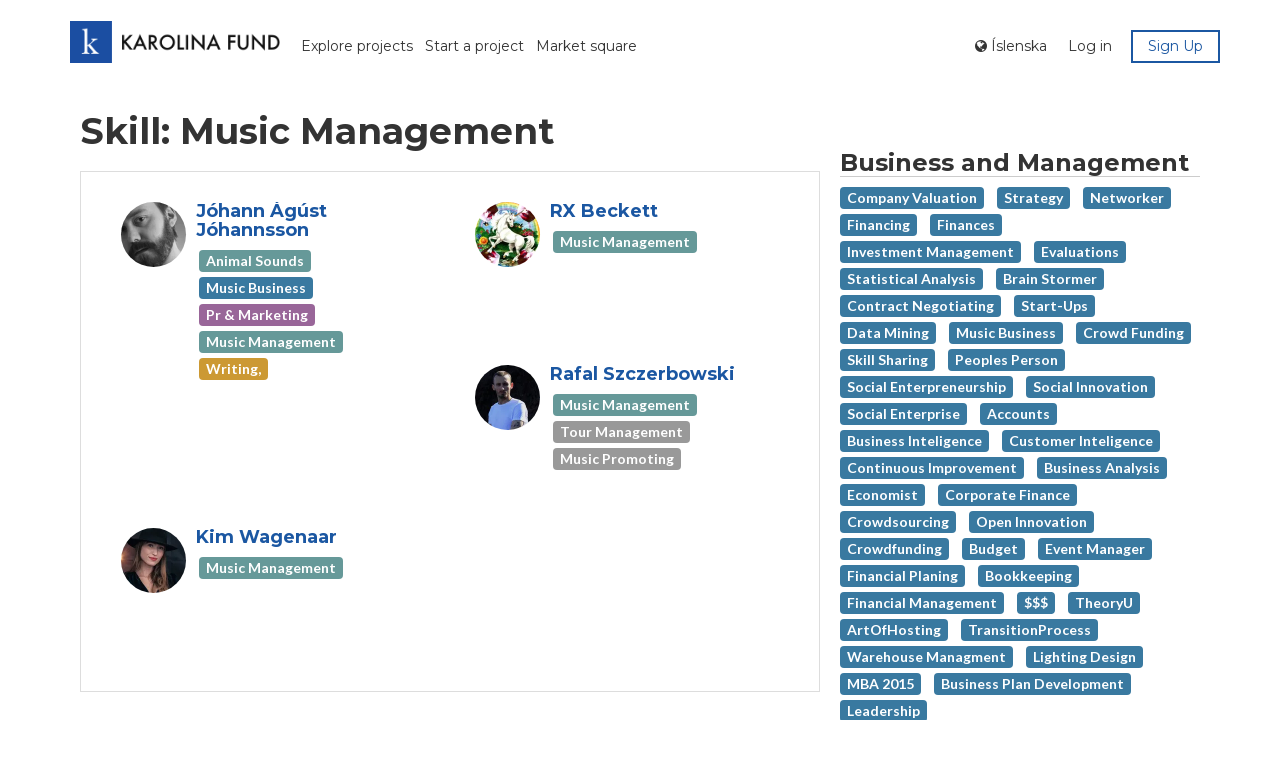

--- FILE ---
content_type: text/html; charset=UTF-8
request_url: https://www.karolinafund.com/service/skill/286
body_size: 68232
content:
<!DOCTYPE html>
<html xmlns="http://www.w3.org/1999/xhtml" xmlns:og="http://ogp.me/ns#">

<head>
	<meta charset="utf-8" />
	<!--[if IE]><script src="http://html5shiv.googlecode.com/svn/trunk/html5.js"></script><![endif]-->
	<title>Karolina Fund</title>
	<meta name="keywords" content="Crowdfunding, Iceland, Crowd funding" />
		

	
		<meta name=viewport content="width=device-width, initial-scale=1">
	<meta name="viewport" content="width=device-width, initial-scale=1.0">
	<link rel="shortcut icon" href="https://d2tnn0p1wwhikn.cloudfront.net/static/img/karolinafund/logo.png" />

			<link href="https://d2tnn0p1wwhikn.cloudfront.net/static/css/bootstrap.css" rel="stylesheet" media="screen">


	
	<link href="//netdna.bootstrapcdn.com/font-awesome/4.0.3/css/font-awesome.css" rel="stylesheet" media="screen">
	<link href="https://ajax.googleapis.com/ajax/libs/jqueryui/1.8/themes/base/jquery-ui.css" rel="stylesheet" media="screen">
		<link href="/static/css/jquery.circliful.css" rel="stylesheet" type="text/css" />
			<link rel="stylesheet" type="text/css" href="/static/css/kf-style-legacy.css?v=20251216">
	<link type="text/css" rel="stylesheet" href="https://www.karolinafund.com/static/css/tooltipster.css" media="screen" />
<link type="text/css" rel="stylesheet" href="https://fonts.googleapis.com/css?family=Source+Sans+Pro:300,400,700|Open+Sans:400,600" media="screen" />
<link type="text/css" rel="stylesheet" href="https://ajax.googleapis.com/ajax/libs/jqueryui/1.8/themes/base/jquery-ui.css" media="screen" />
<link type="text/css" rel="stylesheet" href="https://www.karolinafund.com/static/css/cookieconsent.css" media="screen" />


		<script src="//ajax.googleapis.com/ajax/libs/jquery/2.0.0/jquery.min.js"></script>
	<script src="//ajax.googleapis.com/ajax/libs/jqueryui/1.10.4/jquery-ui.min.js"></script>
		


	
		<span style="display:none;" id="ga_info" data-ga-id="UA-15736093-7"></span>
		<script src="https://d2tnn0p1wwhikn.cloudfront.net/static/js/ga.js"></script>
	
	<style type="text/css">
		[v-cloak] {
			display: none;
		}
	</style>
	<link rel="stylesheet" href="/static/agitator/js/css/agitator.c1a3744950628106ee976e7d759cfe6f.css"/>
			<script type="text/javascript">
			(function(e, t) {
				var n = e.amplitude || {
					_q: [],
					_iq: {}
				};
				var r = t.createElement("script");
				r.type = "text/javascript";
				r.integrity = "sha384-d/yhnowERvm+7eCU79T/bYjOiMmq4F11ElWYLmt0ktvYEVgqLDazh4+gW9CKMpYW";
				r.crossOrigin = "anonymous";
				r.async = true;
				r.src = "https://cdn.amplitude.com/libs/amplitude-5.2.2-min.gz.js";
				r.onload = function() {
					if (!e.amplitude.runQueuedFunctions) {

						console.log("[Amplitude] Error: could not load SDK")
					}
				};
				var i = t.getElementsByTagName("script")[0];
				i.parentNode.insertBefore(r, i);

				function s(e, t) {
					e.prototype[t] = function() {
						this._q.push([t].concat(Array.prototype.slice.call(arguments, 0)));
						return this
					}
				}
				var o = function() {
					this._q = [];
					return this
				};
				var a = ["add", "append", "clearAll", "prepend", "set", "setOnce", "unset"];
				for (var u = 0; u < a.length; u++) {
					s(o, a[u])
				}
				n.Identify = o;
				var c = function() {
					this._q = [];
					return this
				};
				var l = ["setProductId", "setQuantity", "setPrice", "setRevenueType", "setEventProperties"];
				for (var p = 0; p < l.length; p++) {
					s(c, l[p])
				}
				n.Revenue = c;
				var d = ["init", "logEvent", "logRevenue", "setUserId", "setUserProperties", "setOptOut", "setVersionName", "setDomain", "setDeviceId", "setGlobalUserProperties", "identify", "clearUserProperties", "setGroup", "logRevenueV2", "regenerateDeviceId", "groupIdentify", "onInit", "logEventWithTimestamp", "logEventWithGroups", "setSessionId", "resetSessionId"]



				;

				function v(e) {
					function t(t) {
						e[t] = function() {
							e._q.push([t].concat(Array.prototype.slice.call(arguments, 0)))
						}
					}
					for (var n = 0; n < d.length; n++) {
						t(d[n])
					}
				}
				v(n);
				n.getInstance = function(e) {
					e = (!e || e.length === 0 ? "$default_instance" : e).toLowerCase();
					if (!n._iq.hasOwnProperty(e)) {
						n._iq[e] = {
							_q: []
						};
						v(n._iq[e])
					}
					return n._iq[e]
				};
				e.amplitude = n
			})(window, document);

			amplitude.getInstance().init("d2e7105cee9aa186880ce9e7b886c880");
		</script>
					<script type="text/javascript">
				var eventProperties = {
					'userAuthenticated': 'false',
					'page': location.pathname
				};
				amplitude.getInstance().logEvent('pageView', eventProperties);
			</script>
			
	</head>

<body class="skill">
	<!-- Static navbar -->
	<div class="navbar navbar-default" role="navigation">
		<div class="container">
			<div class="navbar-header">
				<button type="button" class="navbar-toggle" data-toggle="collapse" data-target=".navbar-collapse">
					<span class="sr-only">Toggle navigation</span>
					<span class="icon-bar"></span>
					<span class="icon-bar"></span>
					<span class="icon-bar"></span>
				</button>
				<a href="https://www.karolinafund.com/"><img src="https://d2tnn0p1wwhikn.cloudfront.net/static/img/karolinafund/karolinafund-logo.png" style="float:left;margin-right:15px;margin-bottom:-1px;height:49px;"></a>
							</div>
			<div class="navbar-collapse collapse">
				<ul class="nav navbar-nav">
					<li onmousedown="amplitude.getInstance().logEvent('navigation', {'userAuthenticated':'false', 'page':'/project/index', 'referrer':'header'})"><a href="https://www.karolinafund.com/project/index" class="menuitem0">Explore projects</a></li><li onmousedown="amplitude.getInstance().logEvent('navigation', {'userAuthenticated':'false', 'page':'/project/wizard', 'referrer':'header'})"><a href="https://www.karolinafund.com/project/wizard" class="menuitem1">Start a project</a></li><li onmousedown="amplitude.getInstance().logEvent('navigation', {'userAuthenticated':'false', 'page':'/project/christmas-market/', 'referrer':'header'})"><a href="/project/market/" class="menuitem">Market square</a></li>
				</ul>
				<ul class="nav navbar-nav navbar-right">
					<li>
															<a href="https://www.karolinafund.com/welcome/change_lang/IS?redirect=yes&1=service&2=skill&3=286"><i class="fa fa-globe"></i> <span class="lang">Íslenska</span>
										<span class="lang-short" style="display:none;">Í</span></a>
													</li>
											<ul class="nav navbar-nav navbar-right">
							<li style="margin-top:2px;">
								<button id="nav-login" class="btn btn-primary btn-sm" data-toggle="modal" data-target=".bs-modal-sm">Log in</button>
								<button id="nav-register" class="link_me btn btn-success btn-sm" data-href="https://www.karolinafund.com/auth/create_user_2">Sign Up</button>
							</li>
						</ul>
									</ul>
				<!--/.nav-collapse -->
			</div>
		</div>
	</div><div class="container">
	<div class="col-md-8">
		<header class="profile-header">
			
			<h1>Skill: Music Management</h1>
		</header>
		<div class="panel panel-default">
			<div class="panel-body">
				
				<div class="media col-md-height col-md-6 profileContainer">

					<div class="panel panel-default">
	 					<div class="panel-body">

<a href="https://www.karolinafund.com/profile/view/368" class="pull-left">
<div class="profilePic-circle-small" style="background-image:url(https://ik.imagekit.io/karolinafund/tr:w-130,h-130/profile_pics/368/square/2588431ccf632f2ad6edcecea46c06ad.jpg);"></div>

 </a>

 <div class="media-body">
<h4 class="media-heading"><a href="https://www.karolinafund.com/profile/view/368">J&oacute;hann &Aacute;g&uacute;st  J&oacute;hannsson</a></h4><h5></h5>
 <ul class="list-inline skills" style="margin-left:-2px;"><li><span class="badge skill_cat_6">animal sounds</span></li><li><span class="badge skill_cat_5">music business</span></li><li><span class="badge skill_cat_9">pr &amp; marketing</span></li><li><span class="badge skill_cat_6">Music Management</span></li><li><span class="badge skill_cat_2">writing, </span></li></ul>
</div>
</div>
 </div>
</div>

<div class="media col-md-height col-md-6 profileContainer">

					<div class="panel panel-default">
	 					<div class="panel-body">

<a href="https://www.karolinafund.com/profile/view/3408" class="pull-left">
<div class="profilePic-circle-small" style="background-image:url(https://ik.imagekit.io/karolinafund/tr:w-130,h-130/profile_pics/3408/square/d54517139a043cffd96852ca41016add.jpg);"></div>

 </a>

 <div class="media-body">
<h4 class="media-heading"><a href="https://www.karolinafund.com/profile/view/3408">RX Beckett</a></h4><h5></h5>
 <ul class="list-inline skills" style="margin-left:-2px;"><li><span class="badge skill_cat_6">Music Management</span></li></ul>
</div>
</div>
 </div>
</div>

<div class="media col-md-height col-md-6 profileContainer">

					<div class="panel panel-default">
	 					<div class="panel-body">

<a href="https://www.karolinafund.com/profile/view/15895" class="pull-left">
<div class="profilePic-circle-small" style="background-image:url(https://ik.imagekit.io/karolinafund/tr:w-130,h-130/profile_pics/15895/square/494e390cdc5dec0a05996a6bf11bbc7c.jpg);"></div>

 </a>

 <div class="media-body">
<h4 class="media-heading"><a href="https://www.karolinafund.com/profile/view/15895">Rafal  Szczerbowski</a></h4><h5></h5>
 <ul class="list-inline skills" style="margin-left:-2px;"><li><span class="badge skill_cat_6">Music Management</span></li><li><span class="badge skill_cat_">tour management </span></li><li><span class="badge skill_cat_">music promoting</span></li></ul>
</div>
</div>
 </div>
</div>

<div class="media col-md-height col-md-6 profileContainer">

					<div class="panel panel-default">
	 					<div class="panel-body">

<a href="https://www.karolinafund.com/profile/view/143485" class="pull-left">
<div class="profilePic-circle-small" style="background-image:url(https://ik.imagekit.io/karolinafund/tr:w-130,h-130/profile_pics/143485/square/496f49a3688700ff1d51a2a2af9261e6.png);"></div>

 </a>

 <div class="media-body">
<h4 class="media-heading"><a href="https://www.karolinafund.com/profile/view/143485">Kim Wagenaar</a></h4><h5></h5>
 <ul class="list-inline skills" style="margin-left:-2px;"><li><span class="badge skill_cat_6">Music Management</span></li></ul>
</div>
</div>
 </div>
</div>

			</div>
		</div>
	</div>
	<div class="col-md-4">
		
		<br><br>				<h3 style="display:none;">Skills and resources</h3>
						<h3>Business and Management</h3>
		<ul class="list-inline skills">
						<li><a class="badge skill_cat_5" href="https://www.karolinafund.com/service/skill/27">Company Valuation</a></li>
			
						<li><a class="badge skill_cat_5" href="https://www.karolinafund.com/service/skill/28">Strategy</a></li>
			
						<li><a class="badge skill_cat_5" href="https://www.karolinafund.com/service/skill/47">Networker</a></li>
			
						<li><a class="badge skill_cat_5" href="https://www.karolinafund.com/service/skill/49">Financing</a></li>
			
						<li><a class="badge skill_cat_5" href="https://www.karolinafund.com/service/skill/66">Finances</a></li>
			
						<li><a class="badge skill_cat_5" href="https://www.karolinafund.com/service/skill/77">Investment Management</a></li>
			
						<li><a class="badge skill_cat_5" href="https://www.karolinafund.com/service/skill/80">Evaluations</a></li>
			
						<li><a class="badge skill_cat_5" href="https://www.karolinafund.com/service/skill/110">Statistical analysis</a></li>
			
						<li><a class="badge skill_cat_5" href="https://www.karolinafund.com/service/skill/180">Brain stormer </a></li>
			
						<li><a class="badge skill_cat_5" href="https://www.karolinafund.com/service/skill/184">Contract negotiating</a></li>
			
						<li><a class="badge skill_cat_5" href="https://www.karolinafund.com/service/skill/264">Start-ups</a></li>
			
						<li><a class="badge skill_cat_5" href="https://www.karolinafund.com/service/skill/294">Data Mining</a></li>
			
						<li><a class="badge skill_cat_5" href="https://www.karolinafund.com/service/skill/384">music business</a></li>
			
						<li><a class="badge skill_cat_5" href="https://www.karolinafund.com/service/skill/456">crowd funding</a></li>
			
						<li><a class="badge skill_cat_5" href="https://www.karolinafund.com/service/skill/457">skill sharing</a></li>
			
						<li><a class="badge skill_cat_5" href="https://www.karolinafund.com/service/skill/470">peoples person</a></li>
			
						<li><a class="badge skill_cat_5" href="https://www.karolinafund.com/service/skill/514">social enterpreneurship</a></li>
			
						<li><a class="badge skill_cat_5" href="https://www.karolinafund.com/service/skill/515">social innovation</a></li>
			
						<li><a class="badge skill_cat_5" href="https://www.karolinafund.com/service/skill/541">Social Enterprise</a></li>
			
						<li><a class="badge skill_cat_5" href="https://www.karolinafund.com/service/skill/589">Accounts</a></li>
			
						<li><a class="badge skill_cat_5" href="https://www.karolinafund.com/service/skill/596">Business Inteligence</a></li>
			
						<li><a class="badge skill_cat_5" href="https://www.karolinafund.com/service/skill/597">Customer Inteligence</a></li>
			
						<li><a class="badge skill_cat_5" href="https://www.karolinafund.com/service/skill/600">Continuous Improvement</a></li>
			
						<li><a class="badge skill_cat_5" href="https://www.karolinafund.com/service/skill/614">Business analysis</a></li>
			
						<li><a class="badge skill_cat_5" href="https://www.karolinafund.com/service/skill/793">economist</a></li>
			
						<li><a class="badge skill_cat_5" href="https://www.karolinafund.com/service/skill/853">Corporate Finance</a></li>
			
						<li><a class="badge skill_cat_5" href="https://www.karolinafund.com/service/skill/854">crowdsourcing</a></li>
			
						<li><a class="badge skill_cat_5" href="https://www.karolinafund.com/service/skill/859">open innovation</a></li>
			
						<li><a class="badge skill_cat_5" href="https://www.karolinafund.com/service/skill/881">Crowdfunding</a></li>
			
						<li><a class="badge skill_cat_5" href="https://www.karolinafund.com/service/skill/948">Budget</a></li>
			
						<li><a class="badge skill_cat_5" href="https://www.karolinafund.com/service/skill/950">Event Manager</a></li>
			
						<li><a class="badge skill_cat_5" href="https://www.karolinafund.com/service/skill/966">financial planing</a></li>
			
						<li><a class="badge skill_cat_5" href="https://www.karolinafund.com/service/skill/967">bookkeeping</a></li>
			
						<li><a class="badge skill_cat_5" href="https://www.karolinafund.com/service/skill/968">financial management</a></li>
			
						<li><a class="badge skill_cat_5" href="https://www.karolinafund.com/service/skill/1182">$$$</a></li>
			
						<li><a class="badge skill_cat_5" href="https://www.karolinafund.com/service/skill/1322">TheoryU</a></li>
			
						<li><a class="badge skill_cat_5" href="https://www.karolinafund.com/service/skill/1323">ArtOfHosting</a></li>
			
						<li><a class="badge skill_cat_5" href="https://www.karolinafund.com/service/skill/1324">TransitionProcess</a></li>
			
						<li><a class="badge skill_cat_5" href="https://www.karolinafund.com/service/skill/1367">warehouse managment</a></li>
			
						<li><a class="badge skill_cat_5" href="https://www.karolinafund.com/service/skill/1533">Lighting design</a></li>
			
						<li><a class="badge skill_cat_5" href="https://www.karolinafund.com/service/skill/1685">MBA 2015</a></li>
			
						<li><a class="badge skill_cat_5" href="https://www.karolinafund.com/service/skill/1693">Business Plan development</a></li>
			
						<li><a class="badge skill_cat_5" href="https://www.karolinafund.com/service/skill/1699">Leadership</a></li>
			
					</ul>
				<h3>Technology</h3>
		<ul class="list-inline skills">
						<li><a class="badge skill_cat_3" href="https://www.karolinafund.com/service/skill/52">Windows Azure</a></li>
			
						<li><a class="badge skill_cat_3" href="https://www.karolinafund.com/service/skill/53">HTML5</a></li>
			
						<li><a class="badge skill_cat_3" href="https://www.karolinafund.com/service/skill/54">CSS3</a></li>
			
						<li><a class="badge skill_cat_3" href="https://www.karolinafund.com/service/skill/55">SQL</a></li>
			
						<li><a class="badge skill_cat_3" href="https://www.karolinafund.com/service/skill/56">XAML</a></li>
			
						<li><a class="badge skill_cat_3" href="https://www.karolinafund.com/service/skill/57">XML</a></li>
			
						<li><a class="badge skill_cat_3" href="https://www.karolinafund.com/service/skill/64">Nuke</a></li>
			
						<li><a class="badge skill_cat_3" href="https://www.karolinafund.com/service/skill/187">Front-End Development</a></li>
			
						<li><a class="badge skill_cat_3" href="https://www.karolinafund.com/service/skill/227">Computer Scientist (B.Sc.)</a></li>
			
						<li><a class="badge skill_cat_3" href="https://www.karolinafund.com/service/skill/244">Data Entry</a></li>
			
						<li><a class="badge skill_cat_3" href="https://www.karolinafund.com/service/skill/266">Medical Devices</a></li>
			
						<li><a class="badge skill_cat_3" href="https://www.karolinafund.com/service/skill/267">Biotechnology</a></li>
			
						<li><a class="badge skill_cat_3" href="https://www.karolinafund.com/service/skill/298">PHP</a></li>
			
						<li><a class="badge skill_cat_3" href="https://www.karolinafund.com/service/skill/303">GeoGebra</a></li>
			
						<li><a class="badge skill_cat_3" href="https://www.karolinafund.com/service/skill/317">Biomedical Scientist</a></li>
			
						<li><a class="badge skill_cat_3" href="https://www.karolinafund.com/service/skill/418">fix cars</a></li>
			
						<li><a class="badge skill_cat_3" href="https://www.karolinafund.com/service/skill/439">Carpentry</a></li>
			
						<li><a class="badge skill_cat_3" href="https://www.karolinafund.com/service/skill/595">Web Analytics</a></li>
			
						<li><a class="badge skill_cat_3" href="https://www.karolinafund.com/service/skill/601">Aerospace</a></li>
			
						<li><a class="badge skill_cat_3" href="https://www.karolinafund.com/service/skill/602">Automotive</a></li>
			
						<li><a class="badge skill_cat_3" href="https://www.karolinafund.com/service/skill/619">Django</a></li>
			
						<li><a class="badge skill_cat_3" href="https://www.karolinafund.com/service/skill/661">Ruby on Rails</a></li>
			
						<li><a class="badge skill_cat_3" href="https://www.karolinafund.com/service/skill/663">Yii</a></li>
			
						<li><a class="badge skill_cat_3" href="https://www.karolinafund.com/service/skill/664">Web application development</a></li>
			
						<li><a class="badge skill_cat_3" href="https://www.karolinafund.com/service/skill/739">Python</a></li>
			
						<li><a class="badge skill_cat_3" href="https://www.karolinafund.com/service/skill/877">iOS app designer</a></li>
			
						<li><a class="badge skill_cat_3" href="https://www.karolinafund.com/service/skill/1191">Game Developer</a></li>
			
						<li><a class="badge skill_cat_3" href="https://www.karolinafund.com/service/skill/1270">System administrator</a></li>
			
						<li><a class="badge skill_cat_3" href="https://www.karolinafund.com/service/skill/1302">IT guru</a></li>
			
						<li><a class="badge skill_cat_3" href="https://www.karolinafund.com/service/skill/1318">LEAN</a></li>
			
						<li><a class="badge skill_cat_3" href="https://www.karolinafund.com/service/skill/1319">Data Analysis</a></li>
			
						<li><a class="badge skill_cat_3" href="https://www.karolinafund.com/service/skill/1378">System Programmer</a></li>
			
						<li><a class="badge skill_cat_3" href="https://www.karolinafund.com/service/skill/1386">System administration</a></li>
			
						<li><a class="badge skill_cat_3" href="https://www.karolinafund.com/service/skill/1387">Software architect</a></li>
			
						<li><a class="badge skill_cat_3" href="https://www.karolinafund.com/service/skill/1408">Computer Scientist</a></li>
			
						<li><a class="badge skill_cat_3" href="https://www.karolinafund.com/service/skill/1519">UnrealEngine</a></li>
			
						<li><a class="badge skill_cat_3" href="https://www.karolinafund.com/service/skill/1580">microscopy</a></li>
			
						<li><a class="badge skill_cat_3" href="https://www.karolinafund.com/service/skill/1581">Image processing</a></li>
			
					</ul>
				<h3>Art and Design</h3>
		<ul class="list-inline skills">
						<li><a class="badge skill_cat_1" href="https://www.karolinafund.com/service/skill/62">3dsmax</a></li>
			
						<li><a class="badge skill_cat_1" href="https://www.karolinafund.com/service/skill/136">2 animation</a></li>
			
						<li><a class="badge skill_cat_1" href="https://www.karolinafund.com/service/skill/270">Jewellery &amp; Accessories</a></li>
			
						<li><a class="badge skill_cat_1" href="https://www.karolinafund.com/service/skill/281">Comic books</a></li>
			
						<li><a class="badge skill_cat_1" href="https://www.karolinafund.com/service/skill/306">Knitter</a></li>
			
						<li><a class="badge skill_cat_1" href="https://www.karolinafund.com/service/skill/311">Pattern Design</a></li>
			
						<li><a class="badge skill_cat_1" href="https://www.karolinafund.com/service/skill/340">ceramist</a></li>
			
						<li><a class="badge skill_cat_1" href="https://www.karolinafund.com/service/skill/378">Tailoring</a></li>
			
						<li><a class="badge skill_cat_1" href="https://www.karolinafund.com/service/skill/432">Mould making and casting sculptures</a></li>
			
						<li><a class="badge skill_cat_1" href="https://www.karolinafund.com/service/skill/442">Ceramic </a></li>
			
						<li><a class="badge skill_cat_1" href="https://www.karolinafund.com/service/skill/448">Typography</a></li>
			
						<li><a class="badge skill_cat_1" href="https://www.karolinafund.com/service/skill/459">Permaculture design</a></li>
			
						<li><a class="badge skill_cat_1" href="https://www.karolinafund.com/service/skill/483">QuarkXpress</a></li>
			
						<li><a class="badge skill_cat_1" href="https://www.karolinafund.com/service/skill/570">knitwear design</a></li>
			
						<li><a class="badge skill_cat_1" href="https://www.karolinafund.com/service/skill/585">Stone Work</a></li>
			
						<li><a class="badge skill_cat_1" href="https://www.karolinafund.com/service/skill/594">UX</a></li>
			
						<li><a class="badge skill_cat_1" href="https://www.karolinafund.com/service/skill/608">Art Direction</a></li>
			
						<li><a class="badge skill_cat_1" href="https://www.karolinafund.com/service/skill/610">UI Design</a></li>
			
						<li><a class="badge skill_cat_1" href="https://www.karolinafund.com/service/skill/611">UX Design</a></li>
			
						<li><a class="badge skill_cat_1" href="https://www.karolinafund.com/service/skill/641">landscape architecture</a></li>
			
						<li><a class="badge skill_cat_1" href="https://www.karolinafund.com/service/skill/681">Multimedia Designer</a></li>
			
						<li><a class="badge skill_cat_1" href="https://www.karolinafund.com/service/skill/709">colourist</a></li>
			
						<li><a class="badge skill_cat_1" href="https://www.karolinafund.com/service/skill/711">colour grading</a></li>
			
						<li><a class="badge skill_cat_1" href="https://www.karolinafund.com/service/skill/733">Mouth painter</a></li>
			
						<li><a class="badge skill_cat_1" href="https://www.karolinafund.com/service/skill/736">Oil painter</a></li>
			
						<li><a class="badge skill_cat_1" href="https://www.karolinafund.com/service/skill/737">B.A in Architecture</a></li>
			
						<li><a class="badge skill_cat_1" href="https://www.karolinafund.com/service/skill/785">art student</a></li>
			
						<li><a class="badge skill_cat_1" href="https://www.karolinafund.com/service/skill/796">jewellry Design</a></li>
			
						<li><a class="badge skill_cat_1" href="https://www.karolinafund.com/service/skill/818">drawing animation direction</a></li>
			
						<li><a class="badge skill_cat_1" href="https://www.karolinafund.com/service/skill/923">Product Developer, graphic designer</a></li>
			
						<li><a class="badge skill_cat_1" href="https://www.karolinafund.com/service/skill/941">3D SolidWorks</a></li>
			
						<li><a class="badge skill_cat_1" href="https://www.karolinafund.com/service/skill/942">Concept Design</a></li>
			
						<li><a class="badge skill_cat_1" href="https://www.karolinafund.com/service/skill/945">Keyshot Rendering</a></li>
			
						<li><a class="badge skill_cat_1" href="https://www.karolinafund.com/service/skill/946">Production processes</a></li>
			
						<li><a class="badge skill_cat_1" href="https://www.karolinafund.com/service/skill/949">Technical drawing</a></li>
			
						<li><a class="badge skill_cat_1" href="https://www.karolinafund.com/service/skill/958">Food design</a></li>
			
						<li><a class="badge skill_cat_1" href="https://www.karolinafund.com/service/skill/994">Vector Illustration</a></li>
			
						<li><a class="badge skill_cat_1" href="https://www.karolinafund.com/service/skill/1042">3D</a></li>
			
						<li><a class="badge skill_cat_1" href="https://www.karolinafund.com/service/skill/1071">professional artist</a></li>
			
						<li><a class="badge skill_cat_1" href="https://www.karolinafund.com/service/skill/1078">Watercolor</a></li>
			
						<li><a class="badge skill_cat_1" href="https://www.karolinafund.com/service/skill/1080">Art Teaching</a></li>
			
						<li><a class="badge skill_cat_1" href="https://www.karolinafund.com/service/skill/1149">Hair Designer</a></li>
			
						<li><a class="badge skill_cat_1" href="https://www.karolinafund.com/service/skill/1202">Ceramic artist </a></li>
			
						<li><a class="badge skill_cat_1" href="https://www.karolinafund.com/service/skill/1203">potter</a></li>
			
						<li><a class="badge skill_cat_1" href="https://www.karolinafund.com/service/skill/1212">Motion Designer</a></li>
			
						<li><a class="badge skill_cat_1" href="https://www.karolinafund.com/service/skill/1271">Calligraphy</a></li>
			
						<li><a class="badge skill_cat_1" href="https://www.karolinafund.com/service/skill/1283">Textile Print Designer</a></li>
			
						<li><a class="badge skill_cat_1" href="https://www.karolinafund.com/service/skill/1363">Shoeing</a></li>
			
						<li><a class="badge skill_cat_1" href="https://www.karolinafund.com/service/skill/1381">the arts</a></li>
			
						<li><a class="badge skill_cat_1" href="https://www.karolinafund.com/service/skill/1397">infographics</a></li>
			
						<li><a class="badge skill_cat_1" href="https://www.karolinafund.com/service/skill/1428">coloring</a></li>
			
						<li><a class="badge skill_cat_1" href="https://www.karolinafund.com/service/skill/1451">modeling</a></li>
			
						<li><a class="badge skill_cat_1" href="https://www.karolinafund.com/service/skill/1452">texturing</a></li>
			
						<li><a class="badge skill_cat_1" href="https://www.karolinafund.com/service/skill/1453">Organic modeling</a></li>
			
						<li><a class="badge skill_cat_1" href="https://www.karolinafund.com/service/skill/1515">tattoo</a></li>
			
						<li><a class="badge skill_cat_1" href="https://www.karolinafund.com/service/skill/1518">3d Animation</a></li>
			
						<li><a class="badge skill_cat_1" href="https://www.karolinafund.com/service/skill/1520">Comic illustration</a></li>
			
						<li><a class="badge skill_cat_1" href="https://www.karolinafund.com/service/skill/1537">Architect</a></li>
			
						<li><a class="badge skill_cat_1" href="https://www.karolinafund.com/service/skill/1655">Make-up Artist</a></li>
			
					</ul>
				<h3>Media</h3>
		<ul class="list-inline skills">
						<li><a class="badge skill_cat_4" href="https://www.karolinafund.com/service/skill/69">Photojournalism</a></li>
			
						<li><a class="badge skill_cat_4" href="https://www.karolinafund.com/service/skill/121">Broadcasting</a></li>
			
						<li><a class="badge skill_cat_4" href="https://www.karolinafund.com/service/skill/447">Sound Engineer</a></li>
			
						<li><a class="badge skill_cat_4" href="https://www.karolinafund.com/service/skill/489">location finder</a></li>
			
						<li><a class="badge skill_cat_4" href="https://www.karolinafund.com/service/skill/670">Intermedia</a></li>
			
						<li><a class="badge skill_cat_4" href="https://www.karolinafund.com/service/skill/693">Props design</a></li>
			
						<li><a class="badge skill_cat_4" href="https://www.karolinafund.com/service/skill/703">Screen Writer</a></li>
			
						<li><a class="badge skill_cat_4" href="https://www.karolinafund.com/service/skill/712">DaVinci Resolve</a></li>
			
						<li><a class="badge skill_cat_4" href="https://www.karolinafund.com/service/skill/713">compositing</a></li>
			
						<li><a class="badge skill_cat_4" href="https://www.karolinafund.com/service/skill/717">Videographer</a></li>
			
						<li><a class="badge skill_cat_4" href="https://www.karolinafund.com/service/skill/721">Media work</a></li>
			
						<li><a class="badge skill_cat_4" href="https://www.karolinafund.com/service/skill/738">Writer (Film)</a></li>
			
						<li><a class="badge skill_cat_4" href="https://www.karolinafund.com/service/skill/772">Director and Producer</a></li>
			
						<li><a class="badge skill_cat_4" href="https://www.karolinafund.com/service/skill/894">Assistant director</a></li>
			
						<li><a class="badge skill_cat_4" href="https://www.karolinafund.com/service/skill/904">artistic photographer</a></li>
			
						<li><a class="badge skill_cat_4" href="https://www.karolinafund.com/service/skill/906">on location photography</a></li>
			
						<li><a class="badge skill_cat_4" href="https://www.karolinafund.com/service/skill/917">Final Cut X</a></li>
			
						<li><a class="badge skill_cat_4" href="https://www.karolinafund.com/service/skill/1086">art photographer</a></li>
			
						<li><a class="badge skill_cat_4" href="https://www.karolinafund.com/service/skill/1148">special effects makeup artist</a></li>
			
						<li><a class="badge skill_cat_4" href="https://www.karolinafund.com/service/skill/1156">Sound-designer</a></li>
			
						<li><a class="badge skill_cat_4" href="https://www.karolinafund.com/service/skill/1158">co producer</a></li>
			
						<li><a class="badge skill_cat_4" href="https://www.karolinafund.com/service/skill/1159">co writer</a></li>
			
						<li><a class="badge skill_cat_4" href="https://www.karolinafund.com/service/skill/1219">communicating</a></li>
			
						<li><a class="badge skill_cat_4" href="https://www.karolinafund.com/service/skill/1223">Freelance film maker</a></li>
			
						<li><a class="badge skill_cat_4" href="https://www.karolinafund.com/service/skill/1224">Sound editing</a></li>
			
						<li><a class="badge skill_cat_4" href="https://www.karolinafund.com/service/skill/1269">TV Producer </a></li>
			
						<li><a class="badge skill_cat_4" href="https://www.karolinafund.com/service/skill/1416">Set Designer</a></li>
			
						<li><a class="badge skill_cat_4" href="https://www.karolinafund.com/service/skill/1447">Animation n vfx</a></li>
			
						<li><a class="badge skill_cat_4" href="https://www.karolinafund.com/service/skill/1457">Premiere Pro</a></li>
			
						<li><a class="badge skill_cat_4" href="https://www.karolinafund.com/service/skill/1551">landscape and nature photography</a></li>
			
						<li><a class="badge skill_cat_4" href="https://www.karolinafund.com/service/skill/1556">Second Assistant Director</a></li>
			
						<li><a class="badge skill_cat_4" href="https://www.karolinafund.com/service/skill/1557">Production Manager</a></li>
			
						<li><a class="badge skill_cat_4" href="https://www.karolinafund.com/service/skill/1559">Casting Agent</a></li>
			
						<li><a class="badge skill_cat_4" href="https://www.karolinafund.com/service/skill/1625">Film Producer</a></li>
			
						<li><a class="badge skill_cat_4" href="https://www.karolinafund.com/service/skill/1661">Screenwriting</a></li>
			
						<li><a class="badge skill_cat_4" href="https://www.karolinafund.com/service/skill/1689">TV editor</a></li>
			
						<li><a class="badge skill_cat_4" href="https://www.karolinafund.com/service/skill/1716">tv</a></li>
			
					</ul>
				<h3>Writing</h3>
		<ul class="list-inline skills">
						<li><a class="badge skill_cat_2" href="https://www.karolinafund.com/service/skill/72">editorial</a></li>
			
						<li><a class="badge skill_cat_2" href="https://www.karolinafund.com/service/skill/82">Linguistics</a></li>
			
						<li><a class="badge skill_cat_2" href="https://www.karolinafund.com/service/skill/117">cultural and critical analysis</a></li>
			
						<li><a class="badge skill_cat_2" href="https://www.karolinafund.com/service/skill/137">literature</a></li>
			
						<li><a class="badge skill_cat_2" href="https://www.karolinafund.com/service/skill/386">writing, </a></li>
			
						<li><a class="badge skill_cat_2" href="https://www.karolinafund.com/service/skill/478">Creative writing (lectures and&#8230;</a></li>
			
						<li><a class="badge skill_cat_2" href="https://www.karolinafund.com/service/skill/518">text writing</a></li>
			
						<li><a class="badge skill_cat_2" href="https://www.karolinafund.com/service/skill/540">Copywriting</a></li>
			
						<li><a class="badge skill_cat_2" href="https://www.karolinafund.com/service/skill/544">Story-telling </a></li>
			
						<li><a class="badge skill_cat_2" href="https://www.karolinafund.com/service/skill/562">interpreter</a></li>
			
						<li><a class="badge skill_cat_2" href="https://www.karolinafund.com/service/skill/572">multilingual</a></li>
			
						<li><a class="badge skill_cat_2" href="https://www.karolinafund.com/service/skill/623">presentation</a></li>
			
						<li><a class="badge skill_cat_2" href="https://www.karolinafund.com/service/skill/696">literature teacher</a></li>
			
						<li><a class="badge skill_cat_2" href="https://www.karolinafund.com/service/skill/697">literary critic</a></li>
			
						<li><a class="badge skill_cat_2" href="https://www.karolinafund.com/service/skill/698">drama critic</a></li>
			
						<li><a class="badge skill_cat_2" href="https://www.karolinafund.com/service/skill/828">proof reading</a></li>
			
						<li><a class="badge skill_cat_2" href="https://www.karolinafund.com/service/skill/897">Prose</a></li>
			
						<li><a class="badge skill_cat_2" href="https://www.karolinafund.com/service/skill/1095">Editor and writer</a></li>
			
						<li><a class="badge skill_cat_2" href="https://www.karolinafund.com/service/skill/1198">writing lyrics</a></li>
			
						<li><a class="badge skill_cat_2" href="https://www.karolinafund.com/service/skill/1255">Publishing Manager</a></li>
			
						<li><a class="badge skill_cat_2" href="https://www.karolinafund.com/service/skill/1288">Short-story writer</a></li>
			
						<li><a class="badge skill_cat_2" href="https://www.karolinafund.com/service/skill/1372">Interviewer</a></li>
			
						<li><a class="badge skill_cat_2" href="https://www.karolinafund.com/service/skill/1492">books</a></li>
			
						<li><a class="badge skill_cat_2" href="https://www.karolinafund.com/service/skill/1578">Copy editing</a></li>
			
						<li><a class="badge skill_cat_2" href="https://www.karolinafund.com/service/skill/1628">Story-teller</a></li>
			
					</ul>
				<h3>Law</h3>
		<ul class="list-inline skills">
						<li><a class="badge skill_cat_7" href="https://www.karolinafund.com/service/skill/97">Legal practice professional</a></li>
			
						<li><a class="badge skill_cat_7" href="https://www.karolinafund.com/service/skill/108">International business law</a></li>
			
						<li><a class="badge skill_cat_7" href="https://www.karolinafund.com/service/skill/109">Corporate law</a></li>
			
						<li><a class="badge skill_cat_7" href="https://www.karolinafund.com/service/skill/466">European Law</a></li>
			
						<li><a class="badge skill_cat_7" href="https://www.karolinafund.com/service/skill/766">Property law</a></li>
			
						<li><a class="badge skill_cat_7" href="https://www.karolinafund.com/service/skill/767">Energy law</a></li>
			
						<li><a class="badge skill_cat_7" href="https://www.karolinafund.com/service/skill/769">Administrative law</a></li>
			
						<li><a class="badge skill_cat_7" href="https://www.karolinafund.com/service/skill/770">General legal advice</a></li>
			
						<li><a class="badge skill_cat_7" href="https://www.karolinafund.com/service/skill/852">Natural Resources Law</a></li>
			
					</ul>
				<h3>Other</h3>
		<ul class="list-inline skills">
						<li><a class="badge skill_cat_8" href="https://www.karolinafund.com/service/skill/111">yoga </a></li>
			
						<li><a class="badge skill_cat_8" href="https://www.karolinafund.com/service/skill/139">Yoga Instructor.</a></li>
			
						<li><a class="badge skill_cat_8" href="https://www.karolinafund.com/service/skill/140">Flower Essence Therapist.</a></li>
			
						<li><a class="badge skill_cat_8" href="https://www.karolinafund.com/service/skill/249">Beer</a></li>
			
						<li><a class="badge skill_cat_8" href="https://www.karolinafund.com/service/skill/251">hard-working</a></li>
			
						<li><a class="badge skill_cat_8" href="https://www.karolinafund.com/service/skill/252">nice person</a></li>
			
						<li><a class="badge skill_cat_8" href="https://www.karolinafund.com/service/skill/265">Healthcare</a></li>
			
						<li><a class="badge skill_cat_8" href="https://www.karolinafund.com/service/skill/268">Functional Foods / Nutraceuticals</a></li>
			
						<li><a class="badge skill_cat_8" href="https://www.karolinafund.com/service/skill/269">Foods &amp; Beverages</a></li>
			
						<li><a class="badge skill_cat_8" href="https://www.karolinafund.com/service/skill/271">Luxury &amp; Fashion</a></li>
			
						<li><a class="badge skill_cat_8" href="https://www.karolinafund.com/service/skill/358">expedition planning</a></li>
			
						<li><a class="badge skill_cat_8" href="https://www.karolinafund.com/service/skill/458">Plant indentification</a></li>
			
						<li><a class="badge skill_cat_8" href="https://www.karolinafund.com/service/skill/460">Nature interpretation</a></li>
			
						<li><a class="badge skill_cat_8" href="https://www.karolinafund.com/service/skill/462">Teabrewing</a></li>
			
						<li><a class="badge skill_cat_8" href="https://www.karolinafund.com/service/skill/463">Wild harvesting</a></li>
			
						<li><a class="badge skill_cat_8" href="https://www.karolinafund.com/service/skill/502">B.s Nurse</a></li>
			
						<li><a class="badge skill_cat_8" href="https://www.karolinafund.com/service/skill/503">IVF</a></li>
			
						<li><a class="badge skill_cat_8" href="https://www.karolinafund.com/service/skill/506">Infertility Counseling</a></li>
			
						<li><a class="badge skill_cat_8" href="https://www.karolinafund.com/service/skill/507">Psychologist</a></li>
			
						<li><a class="badge skill_cat_8" href="https://www.karolinafund.com/service/skill/508">Infertility</a></li>
			
						<li><a class="badge skill_cat_8" href="https://www.karolinafund.com/service/skill/509">Trauma</a></li>
			
						<li><a class="badge skill_cat_8" href="https://www.karolinafund.com/service/skill/521">navigator</a></li>
			
						<li><a class="badge skill_cat_8" href="https://www.karolinafund.com/service/skill/522">Kundalini Yoga</a></li>
			
						<li><a class="badge skill_cat_8" href="https://www.karolinafund.com/service/skill/523">Yoga in Water</a></li>
			
						<li><a class="badge skill_cat_8" href="https://www.karolinafund.com/service/skill/525">Gong healing</a></li>
			
						<li><a class="badge skill_cat_8" href="https://www.karolinafund.com/service/skill/526">Tour Guiding</a></li>
			
						<li><a class="badge skill_cat_8" href="https://www.karolinafund.com/service/skill/530">Spiritual Art</a></li>
			
						<li><a class="badge skill_cat_8" href="https://www.karolinafund.com/service/skill/532">Handywoman</a></li>
			
						<li><a class="badge skill_cat_8" href="https://www.karolinafund.com/service/skill/535">Empathy</a></li>
			
						<li><a class="badge skill_cat_8" href="https://www.karolinafund.com/service/skill/555">Survival expert</a></li>
			
						<li><a class="badge skill_cat_8" href="https://www.karolinafund.com/service/skill/565">Sauna building</a></li>
			
						<li><a class="badge skill_cat_8" href="https://www.karolinafund.com/service/skill/566">Bike repairs</a></li>
			
						<li><a class="badge skill_cat_8" href="https://www.karolinafund.com/service/skill/567">Sourdough baker</a></li>
			
						<li><a class="badge skill_cat_8" href="https://www.karolinafund.com/service/skill/632">Political Consultant</a></li>
			
						<li><a class="badge skill_cat_8" href="https://www.karolinafund.com/service/skill/637">sensible</a></li>
			
						<li><a class="badge skill_cat_8" href="https://www.karolinafund.com/service/skill/638">positive</a></li>
			
						<li><a class="badge skill_cat_8" href="https://www.karolinafund.com/service/skill/680">Social Work</a></li>
			
						<li><a class="badge skill_cat_8" href="https://www.karolinafund.com/service/skill/771">Real estates</a></li>
			
						<li><a class="badge skill_cat_8" href="https://www.karolinafund.com/service/skill/810">Aromatherapy</a></li>
			
						<li><a class="badge skill_cat_8" href="https://www.karolinafund.com/service/skill/812">Forestry</a></li>
			
						<li><a class="badge skill_cat_8" href="https://www.karolinafund.com/service/skill/813">Naturalist</a></li>
			
						<li><a class="badge skill_cat_8" href="https://www.karolinafund.com/service/skill/814">Humanitarian</a></li>
			
						<li><a class="badge skill_cat_8" href="https://www.karolinafund.com/service/skill/816">Vegetarian &amp; raw food chef</a></li>
			
						<li><a class="badge skill_cat_8" href="https://www.karolinafund.com/service/skill/857">quirky ideas</a></li>
			
						<li><a class="badge skill_cat_8" href="https://www.karolinafund.com/service/skill/865">Museums</a></li>
			
						<li><a class="badge skill_cat_8" href="https://www.karolinafund.com/service/skill/866">Municipality politics</a></li>
			
						<li><a class="badge skill_cat_8" href="https://www.karolinafund.com/service/skill/867">airlines</a></li>
			
						<li><a class="badge skill_cat_8" href="https://www.karolinafund.com/service/skill/1196">Spiritual Channeler</a></li>
			
						<li><a class="badge skill_cat_8" href="https://www.karolinafund.com/service/skill/1285">Autism</a></li>
			
						<li><a class="badge skill_cat_8" href="https://www.karolinafund.com/service/skill/1401">Star Wars Original Trilogy Trivia</a></li>
			
						<li><a class="badge skill_cat_8" href="https://www.karolinafund.com/service/skill/1468">Explorer</a></li>
			
						<li><a class="badge skill_cat_8" href="https://www.karolinafund.com/service/skill/1472">Logistcs &amp; safety marine projects</a></li>
			
						<li><a class="badge skill_cat_8" href="https://www.karolinafund.com/service/skill/1498">Tourism</a></li>
			
						<li><a class="badge skill_cat_8" href="https://www.karolinafund.com/service/skill/1536">Astrologer</a></li>
			
						<li><a class="badge skill_cat_8" href="https://www.karolinafund.com/service/skill/1538">Professional Soccer trainer</a></li>
			
						<li><a class="badge skill_cat_8" href="https://www.karolinafund.com/service/skill/1579">Chess</a></li>
			
						<li><a class="badge skill_cat_8" href="https://www.karolinafund.com/service/skill/1582">Cell culturing</a></li>
			
						<li><a class="badge skill_cat_8" href="https://www.karolinafund.com/service/skill/1692">Making Sushi</a></li>
			
						<li><a class="badge skill_cat_8" href="https://www.karolinafund.com/service/skill/1728">Judo</a></li>
			
					</ul>
				<h3>Performance</h3>
		<ul class="list-inline skills">
						<li><a class="badge skill_cat_6" href="https://www.karolinafund.com/service/skill/127">bellydance</a></li>
			
						<li><a class="badge skill_cat_6" href="https://www.karolinafund.com/service/skill/142">Song composer</a></li>
			
						<li><a class="badge skill_cat_6" href="https://www.karolinafund.com/service/skill/148">jokes</a></li>
			
						<li><a class="badge skill_cat_6" href="https://www.karolinafund.com/service/skill/174">circus</a></li>
			
						<li><a class="badge skill_cat_6" href="https://www.karolinafund.com/service/skill/175">burlesque</a></li>
			
						<li><a class="badge skill_cat_6" href="https://www.karolinafund.com/service/skill/205">Magic</a></li>
			
						<li><a class="badge skill_cat_6" href="https://www.karolinafund.com/service/skill/206">Hypnosis</a></li>
			
						<li><a class="badge skill_cat_6" href="https://www.karolinafund.com/service/skill/219">Music Industry Networking</a></li>
			
						<li><a class="badge skill_cat_6" href="https://www.karolinafund.com/service/skill/223">Choral Conductor (M.Mus)</a></li>
			
						<li><a class="badge skill_cat_6" href="https://www.karolinafund.com/service/skill/224">Clarinettist</a></li>
			
						<li><a class="badge skill_cat_6" href="https://www.karolinafund.com/service/skill/286">Music Management</a></li>
			
						<li><a class="badge skill_cat_6" href="https://www.karolinafund.com/service/skill/313">Baritone, classical singer</a></li>
			
						<li><a class="badge skill_cat_6" href="https://www.karolinafund.com/service/skill/314">Conductor</a></li>
			
						<li><a class="badge skill_cat_6" href="https://www.karolinafund.com/service/skill/348">stage-art</a></li>
			
						<li><a class="badge skill_cat_6" href="https://www.karolinafund.com/service/skill/352">expression</a></li>
			
						<li><a class="badge skill_cat_6" href="https://www.karolinafund.com/service/skill/363">Film Composer</a></li>
			
						<li><a class="badge skill_cat_6" href="https://www.karolinafund.com/service/skill/371">voice over artist</a></li>
			
						<li><a class="badge skill_cat_6" href="https://www.karolinafund.com/service/skill/377">Violin</a></li>
			
						<li><a class="badge skill_cat_6" href="https://www.karolinafund.com/service/skill/381">Saxophone playing</a></li>
			
						<li><a class="badge skill_cat_6" href="https://www.karolinafund.com/service/skill/383">animal sounds</a></li>
			
						<li><a class="badge skill_cat_6" href="https://www.karolinafund.com/service/skill/389">Motivational speaker</a></li>
			
						<li><a class="badge skill_cat_6" href="https://www.karolinafund.com/service/skill/416">Dancer</a></li>
			
						<li><a class="badge skill_cat_6" href="https://www.karolinafund.com/service/skill/464">classical piano music</a></li>
			
						<li><a class="badge skill_cat_6" href="https://www.karolinafund.com/service/skill/580">Record Company Man</a></li>
			
						<li><a class="badge skill_cat_6" href="https://www.karolinafund.com/service/skill/653">dramaturgy</a></li>
			
						<li><a class="badge skill_cat_6" href="https://www.karolinafund.com/service/skill/655">puppetry</a></li>
			
						<li><a class="badge skill_cat_6" href="https://www.karolinafund.com/service/skill/660">fire master</a></li>
			
						<li><a class="badge skill_cat_6" href="https://www.karolinafund.com/service/skill/684">Musician &amp; Human being</a></li>
			
						<li><a class="badge skill_cat_6" href="https://www.karolinafund.com/service/skill/686">drama teacher</a></li>
			
						<li><a class="badge skill_cat_6" href="https://www.karolinafund.com/service/skill/749">Voice Actor</a></li>
			
						<li><a class="badge skill_cat_6" href="https://www.karolinafund.com/service/skill/765">Musician &amp; theater maker</a></li>
			
						<li><a class="badge skill_cat_6" href="https://www.karolinafund.com/service/skill/778">Saxophonist</a></li>
			
						<li><a class="badge skill_cat_6" href="https://www.karolinafund.com/service/skill/779">Fluteplayer</a></li>
			
						<li><a class="badge skill_cat_6" href="https://www.karolinafund.com/service/skill/786">music student</a></li>
			
						<li><a class="badge skill_cat_6" href="https://www.karolinafund.com/service/skill/834">whistler </a></li>
			
						<li><a class="badge skill_cat_6" href="https://www.karolinafund.com/service/skill/846">Piano Player</a></li>
			
						<li><a class="badge skill_cat_6" href="https://www.karolinafund.com/service/skill/847">Accordeon Player</a></li>
			
						<li><a class="badge skill_cat_6" href="https://www.karolinafund.com/service/skill/848">Choral Conductor</a></li>
			
						<li><a class="badge skill_cat_6" href="https://www.karolinafund.com/service/skill/849">Music Arranger</a></li>
			
						<li><a class="badge skill_cat_6" href="https://www.karolinafund.com/service/skill/850">Jazz Musician</a></li>
			
						<li><a class="badge skill_cat_6" href="https://www.karolinafund.com/service/skill/861">Playing the recorder</a></li>
			
						<li><a class="badge skill_cat_6" href="https://www.karolinafund.com/service/skill/862">tango dancing</a></li>
			
						<li><a class="badge skill_cat_6" href="https://www.karolinafund.com/service/skill/870">doublebass</a></li>
			
						<li><a class="badge skill_cat_6" href="https://www.karolinafund.com/service/skill/871">composition</a></li>
			
						<li><a class="badge skill_cat_6" href="https://www.karolinafund.com/service/skill/874">Beatboxing</a></li>
			
						<li><a class="badge skill_cat_6" href="https://www.karolinafund.com/service/skill/926">Stunt Performer</a></li>
			
						<li><a class="badge skill_cat_6" href="https://www.karolinafund.com/service/skill/933">Drums/Percussion</a></li>
			
						<li><a class="badge skill_cat_6" href="https://www.karolinafund.com/service/skill/959">Acoustic engineering</a></li>
			
						<li><a class="badge skill_cat_6" href="https://www.karolinafund.com/service/skill/1013">Radio DJ</a></li>
			
						<li><a class="badge skill_cat_6" href="https://www.karolinafund.com/service/skill/1061">jazzpiano</a></li>
			
						<li><a class="badge skill_cat_6" href="https://www.karolinafund.com/service/skill/1062">classical piano</a></li>
			
						<li><a class="badge skill_cat_6" href="https://www.karolinafund.com/service/skill/1063">conducting</a></li>
			
						<li><a class="badge skill_cat_6" href="https://www.karolinafund.com/service/skill/1119">Vocal- Coach</a></li>
			
						<li><a class="badge skill_cat_6" href="https://www.karolinafund.com/service/skill/1120">Complete Vocal Technique</a></li>
			
						<li><a class="badge skill_cat_6" href="https://www.karolinafund.com/service/skill/1125">Working the Bongo&#039;s</a></li>
			
						<li><a class="badge skill_cat_6" href="https://www.karolinafund.com/service/skill/1126">Clarinet</a></li>
			
						<li><a class="badge skill_cat_6" href="https://www.karolinafund.com/service/skill/1127">Mezzo-soprano</a></li>
			
						<li><a class="badge skill_cat_6" href="https://www.karolinafund.com/service/skill/1134">Mastering</a></li>
			
						<li><a class="badge skill_cat_6" href="https://www.karolinafund.com/service/skill/1145">Music Supervisor</a></li>
			
						<li><a class="badge skill_cat_6" href="https://www.karolinafund.com/service/skill/1150">Jazz</a></li>
			
						<li><a class="badge skill_cat_6" href="https://www.karolinafund.com/service/skill/1160">arranger Guitar player</a></li>
			
						<li><a class="badge skill_cat_6" href="https://www.karolinafund.com/service/skill/1165">Soparno</a></li>
			
						<li><a class="badge skill_cat_6" href="https://www.karolinafund.com/service/skill/1166">Tenor</a></li>
			
						<li><a class="badge skill_cat_6" href="https://www.karolinafund.com/service/skill/1168">Keyboardist</a></li>
			
						<li><a class="badge skill_cat_6" href="https://www.karolinafund.com/service/skill/1169">Music-producer</a></li>
			
						<li><a class="badge skill_cat_6" href="https://www.karolinafund.com/service/skill/1178">Singer &amp; songwriter</a></li>
			
						<li><a class="badge skill_cat_6" href="https://www.karolinafund.com/service/skill/1179">Computer music </a></li>
			
						<li><a class="badge skill_cat_6" href="https://www.karolinafund.com/service/skill/1181">Composer, Musician</a></li>
			
						<li><a class="badge skill_cat_6" href="https://www.karolinafund.com/service/skill/1208">Choreographer</a></li>
			
						<li><a class="badge skill_cat_6" href="https://www.karolinafund.com/service/skill/1253">Classical Guitar</a></li>
			
						<li><a class="badge skill_cat_6" href="https://www.karolinafund.com/service/skill/1282">theatre design</a></li>
			
						<li><a class="badge skill_cat_6" href="https://www.karolinafund.com/service/skill/1299">Multi instrumentalist/Vocalist</a></li>
			
						<li><a class="badge skill_cat_6" href="https://www.karolinafund.com/service/skill/1329">opera</a></li>
			
						<li><a class="badge skill_cat_6" href="https://www.karolinafund.com/service/skill/1361">singing teacher</a></li>
			
						<li><a class="badge skill_cat_6" href="https://www.karolinafund.com/service/skill/1424">Radio</a></li>
			
						<li><a class="badge skill_cat_6" href="https://www.karolinafund.com/service/skill/1439">choreographing</a></li>
			
						<li><a class="badge skill_cat_6" href="https://www.karolinafund.com/service/skill/1454">Houdini</a></li>
			
						<li><a class="badge skill_cat_6" href="https://www.karolinafund.com/service/skill/1476">keyboardplayer</a></li>
			
						<li><a class="badge skill_cat_6" href="https://www.karolinafund.com/service/skill/1548">performance artist</a></li>
			
						<li><a class="badge skill_cat_6" href="https://www.karolinafund.com/service/skill/1554">Dramaturg</a></li>
			
						<li><a class="badge skill_cat_6" href="https://www.karolinafund.com/service/skill/1577">Accents</a></li>
			
						<li><a class="badge skill_cat_6" href="https://www.karolinafund.com/service/skill/1584">Harmonizing</a></li>
			
						<li><a class="badge skill_cat_6" href="https://www.karolinafund.com/service/skill/1595">Clowning</a></li>
			
						<li><a class="badge skill_cat_6" href="https://www.karolinafund.com/service/skill/1596">Juggling</a></li>
			
						<li><a class="badge skill_cat_6" href="https://www.karolinafund.com/service/skill/1597">Acrobatics</a></li>
			
						<li><a class="badge skill_cat_6" href="https://www.karolinafund.com/service/skill/1637">Music workshop</a></li>
			
						<li><a class="badge skill_cat_6" href="https://www.karolinafund.com/service/skill/1638">Trumpet player</a></li>
			
						<li><a class="badge skill_cat_6" href="https://www.karolinafund.com/service/skill/1642">Keyboard player</a></li>
			
						<li><a class="badge skill_cat_6" href="https://www.karolinafund.com/service/skill/1652">Drums</a></li>
			
						<li><a class="badge skill_cat_6" href="https://www.karolinafund.com/service/skill/1714">audio</a></li>
			
					</ul>
				<h3>Marketing</h3>
		<ul class="list-inline skills">
						<li><a class="badge skill_cat_9" href="https://www.karolinafund.com/service/skill/181">International marketing</a></li>
			
						<li><a class="badge skill_cat_9" href="https://www.karolinafund.com/service/skill/296">Marketing Automation</a></li>
			
						<li><a class="badge skill_cat_9" href="https://www.karolinafund.com/service/skill/385">pr &amp; marketing</a></li>
			
						<li><a class="badge skill_cat_9" href="https://www.karolinafund.com/service/skill/545">Online Presence</a></li>
			
						<li><a class="badge skill_cat_9" href="https://www.karolinafund.com/service/skill/548">LinkedIn</a></li>
			
						<li><a class="badge skill_cat_9" href="https://www.karolinafund.com/service/skill/549">Reputation Management</a></li>
			
						<li><a class="badge skill_cat_9" href="https://www.karolinafund.com/service/skill/550">Google AdWords</a></li>
			
						<li><a class="badge skill_cat_9" href="https://www.karolinafund.com/service/skill/551">Google Analytics</a></li>
			
						<li><a class="badge skill_cat_9" href="https://www.karolinafund.com/service/skill/603">Corporate Identity</a></li>
			
						<li><a class="badge skill_cat_9" href="https://www.karolinafund.com/service/skill/806">music marketing</a></li>
			
						<li><a class="badge skill_cat_9" href="https://www.karolinafund.com/service/skill/872">Content Marketing</a></li>
			
						<li><a class="badge skill_cat_9" href="https://www.karolinafund.com/service/skill/887">Management, Marketing, </a></li>
			
						<li><a class="badge skill_cat_9" href="https://www.karolinafund.com/service/skill/987">Guerilla Marketing</a></li>
			
						<li><a class="badge skill_cat_9" href="https://www.karolinafund.com/service/skill/1718">Branding expert</a></li>
			
					</ul>
			</div>
	
	</div><!-- #container-->
			<div id="footer-wrap">

    <div class="row" style="background-color:white;padding-bottom:15px;padding-top:5px;max-width: 100%;">
        <center>
            <h2 style="font-size:23px;">Powered by <a onmousedown="amplitude.getInstance().logEvent('navigation', {'userAuthenticated':'false', 'page':'www.karolinafund.com', 'referrer':'footer'})" href="https://www.karolinafund.com/"><img src="/static/karolinafund/karolina.svg" loading="lazy" style="margin-bottom:5px;" class="image" height="28" alt="Karolina"/></a></h2>
        </center>
    </div>

    <footer class="clearfix container" id="footer" style="margin-top:50px;">
        <div class="col-sm-3">
            <h3>Karolina Fund</h3>
            <div class="row">
                <div class="col-sm-6">
                    <ul class="list-unstyled">
                        <li onmousedown="amplitude.getInstance().logEvent('navigation', {'userAuthenticated':'false', 'page':'/', 'referrer':'footer'})"><a href="https://www.karolinafund.com/">Frontpage</a></li>
                        <li onmousedown="amplitude.getInstance().logEvent('navigation', {'userAuthenticated':'false', 'page':'/project/index', 'referrer':'footer'})"><a href="https://www.karolinafund.com/project/index">Projects</a></li>
                        <li onmousedown="amplitude.getInstance().logEvent('navigation', {'userAuthenticated':'false', 'page':'/service', 'referrer':'footer'})"><a href="https://www.karolinafund.com/service">Skills & Talents</a></li>
                        <li onmousedown="amplitude.getInstance().logEvent('navigation', {'userAuthenticated':'false', 'page':'/page/show/about_us', 'referrer':'footer'})"><a href="https://www.karolinafund.com/page/show/about_us">About us</a></li>
                        <li onmousedown="amplitude.getInstance().logEvent('navigation', {'userAuthenticated':'false', 'page':'/page/show/how_it_works', 'referrer':'footer'})"><a href="https://www.karolinafund.com/page/show/how_it_works">How it works</a></li>
                    </ul>
                </div>
                <div class="col-sm-6">
                    <ul class="list-unstyled">
                        <li onmousedown="amplitude.getInstance().logEvent('navigation', {'userAuthenticated':'false', 'page':'/page/show/user_agreement', 'referrer':'footer'})"><a href="https://www.karolinafund.com/page/show/user_agreement">User Agreement</a></li>
                        <li onmousedown="amplitude.getInstance().logEvent('navigation', {'userAuthenticated':'false', 'page':'/page/show/privacy_policy', 'referrer':'footer'})"><a href="https://www.karolinafund.com/page/show/privacy_policy">Privacy Policy</a></li>
                        <li onmousedown="amplitude.getInstance().logEvent('navigation', {'userAuthenticated':'false', 'page':'/page/show/copyright_policy', 'referrer':'footer'})"><a href="https://www.karolinafund.com/page/show/copyright_policy">Copyright Policy</a></li>
                    </ul>
                </div>
            </div>
        </div>
        <!--Footer column ends-->
        <div class="col-sm-3" id="menu-social">
            <h3>Connect</h3>
            <ul>
                <li onmousedown="amplitude.getInstance().logEvent('navigation', {'userAuthenticated':'false', 'page':'facebook', 'referrer':'footer'})"><a href="https://www.facebook.com/karolinafund">facebook.com/karolinafund</a></li>
                <li onmousedown="amplitude.getInstance().logEvent('navigation', {'userAuthenticated':'false', 'page':'twitter', 'referrer':'footer'})"><a href="https://twitter.com/karolinafund">@karolinafund</a></li>
                <li onmousedown="amplitude.getInstance().logEvent('navigation', {'userAuthenticated':'false', 'page':'tumblr', 'referrer':'footer'})"><a href="http://karolinafund.tumblr.com/">karolinafund.tumblr.com</a></li>
                <li onmousedown="amplitude.getInstance().logEvent('navigation', {'userAuthenticated':'false', 'page':'mailto', 'referrer':'footer'})"><a href="mailto:contact@karolinafund.com">contact@karolinafund.com</a></li>
            </ul>
        </div>
        <!--Footer column ends-->
        <div class="col-sm-3">
            <h3>We're members of</h3>
            <a href="http://www.nordic-crowdfunding.com/"><img src="/static/img/logo_vertical-black.png" style="max-width:100%;"></a>
            <!-- <h3>Payment provider</h3>
            <a href="https://www.mangopay.com/">
                <img src="/static/karolinafund/mangopay_logo_x05.png" alt="Mangopay">
            </a> -->
        </div>
        <div class="col-sm-3">
            <h3>Newsletter</h3>
            <!-- Begin MailChimp Signup Form -->
            <div id="mc_embed_signup" class="col-sm-12">
                <form action="//karolinafund.us5.list-manage.com/subscribe/post?u=1c75f5f6202e7437b79b4f28b&amp;id=d23fdcce9b" method="post" id="mc-embedded-subscribe-form" name="mc-embedded-subscribe-form" class="validate form-inline" target="_blank" novalidate>
                    <div class="form-group">
                        <div class="input-group">
                            <input class="form-control" type="email" placeholder="Enter email" name="EMAIL" class="required email" id="mce-EMAIL">
                            <div onmousedown="amplitude.getInstance().logEvent('navigation', {'userAuthenticated':'false', 'page':'newsletter', 'referrer':'footer'})" class="input-group-addon"> <button type="submit" value="Subscribe" name="subscribe" id="mc-embedded-subscribe" style="
                    background: none;
                    border: none;
                    ">
                                    <i class="fa fa-envelope"></i></button></div>
                        </div>
                        <div id="mce-responses" class="clear">
                            <div class="response" id="mce-error-response" style="display:none"></div>
                            <div class="response" id="mce-success-response" style="display:none"></div>
                        </div> <!-- real people should not fill this in and expect good things - do not remove this or risk form bot signups-->
                        <div style="position: absolute; left: -5000px;"><input type="text" name="b_1c75f5f6202e7437b79b4f28b_d23fdcce9b" tabindex="-1" value=""></div>
                        <div class="clear"></div>
                    </div>
                </form>
            </div>
        </div>
        <!--End mc_embed_signup-->

    </footer><!-- #footer -->
</div><!-- #footer-wrap -->			<div id="footnote-wrapper">
				<div id="footnote" class="container">
					<p class="text-center"><strong>Karolina Fund ehf © 2026</strong> | Kt: 460712-1570  | VAT: 111464 | Bjargargata 1, 102 Reykjavík, Iceland </p>
				</div>
			</div>

			<div class="modal fade bs-modal-sm" tabindex="-1" role="dialog" aria-labelledby="mySmallModalLabel" aria-hidden="true">
	<div class="modal-dialog modal-sm">
		<div class="modal-content clearfix">
			<div class="modal-header">
				<button type="button" class="close" data-dismiss="modal" aria-hidden="true">×</button>
				<h4 class="modal-title" id="mySmallModalLabel">Login in to continue</h4>
			</div>			
						<form action="https://www.karolinafund.com/auth/login" method="post" accept-charset="utf-8" class="navbar-form navbar-right">			<div class="modal-body clearfix">
				<div class="input-group margin-bottom-sm">
					<span class="input-group-addon"><i class="fa fa-envelope-o fa-fw"></i></span>
					<input type="text" name="email" value="" id="email" placeholder="Email" class="login_form form-control"  />				</div>

				<div class="input-group margin-bottom-sm">
					<span class="input-group-addon"><i class="fa fa-key fa-fw"></i></span>
					<input type="password" name="password" value="" id="password" placeholder="Password" class="login_form form-control"  />				</div>
				<input type="hidden" name="location_redirect" value="service/skill/286" id="location_redirect"  />

				<p>
					<a href="https://www.karolinafund.com/auth/forgot_password">Forgot password?</a>
				</p>
			</div>
			<div class="modal-footer">
				<button type="button" class="btn btn-default" data-dismiss="modal">Close</button>
				<input type="submit" name="submit" value="Login" class="btn btn-info" id="modal-login-submit" />			</div>
			</form>

		</div>
	</div>
</div>
						<!-- Modal -->
			<div class="modal fade" id="alert_modal" tabindex="-1" role="dialog" aria-labelledby="myModalLabel" aria-hidden="true">
				<div class="modal-dialog">
					<div class="modal-content">
						<div class="modal-header">
							<button type="button" class="close" data-dismiss="modal">
								<span aria-hidden="true">&times;</span>
								<span class="sr-only">Close</span>
							</button>
						<h4 class="modal-title" id="myModalLabel"><span>Alert</span></h4>
					</div>
					<div class="modal-body">
					</div>
					<div class="modal-footer">
						<button type="button" class="btn btn-default" data-dismiss="modal">Close</button>
					</div>
				</div>
			</div>
		</div>
				<script type="text/javascript" src="https://www.karolinafund.com/static/js/jquery.jeditable.mini.js" charset="UTF-8"></script>
<script type="text/javascript" src="https://www.karolinafund.com/static/js/jquery.tmpl.js" charset="UTF-8"></script>
<script type="text/javascript" src="//netdna.bootstrapcdn.com/bootstrap/3.3.6/js/bootstrap.min.js" charset="UTF-8"></script>
<script type="text/javascript" src="https://www.karolinafund.com/static/js/jquery.shorten.js" charset="UTF-8"></script>
<script type="text/javascript" src="https://www.karolinafund.com/static/js/isotope.pkgd.min.js" charset="UTF-8"></script>
<script type="text/javascript" src="https://www.karolinafund.com/static/js/imagesloaded.pkgd.min.js" charset="UTF-8"></script>
<script type="text/javascript" src="https://www.karolinafund.com/static/js/jquery.quicksearch.js" charset="UTF-8"></script>
<script type="text/javascript" src="https://www.karolinafund.com/static/js/responsive_panel.js" charset="UTF-8"></script>
<script type="text/javascript" src="https://www.karolinafund.com/static/js/jquery.validate.min.js" charset="UTF-8"></script>
<script type="text/javascript" src="https://www.karolinafund.com/static/js/additional-methods.min.js" charset="UTF-8"></script>
<script type="text/javascript" src="https://www.karolinafund.com/static/js/jquery.tooltipster.min.js" charset="UTF-8"></script>
<script type="text/javascript" src="https://www.karolinafund.com/static/js/form_validations.js" charset="UTF-8"></script>
<script type="text/javascript" src="https://www.karolinafund.com/static/js/jquery.jscroll.min.js" charset="UTF-8"></script>
<script type="text/javascript" src="https://www.karolinafund.com/static/js/kfund.js" charset="UTF-8"></script>

		
		
		<!-- IE promise polyfill -->
		<script src="/static/js/es6-promise.auto.min.js"></script>
		<!-- PROD -->
		<script type="text/javascript" src="/static/agitator/js/external-url.aacd4e2f29c2806e3e9c.js"></script>
		<script type="text/javascript" src="/static/agitator/js/agitator-asset-path.js"></script>
		<script type="text/javascript" src="/static/agitator/js/manifest.0.0.9.0c4408091cf6a6cbfb4e.min.js"></script>
		<script type="text/javascript" src="/static/agitator/js/vendor.0.0.9.83931cec58a8e5567b5b.min.js"></script>
		<script type="text/javascript" src="/static/agitator/js/agitator.0.0.9.30e59b4180ff574f835d.min.js"></script>

		<!-- DEV -->
		<!-- agitator-vue -->
		<!-- <script type="text/javascript" src="/static/agitator/js/external-url.js"></script>
		<script type="text/javascript" src="/static/agitator/js/agitator-asset-dev-path.js"></script>
		<script type="text/javascript" src="http://vue-agitator.test/agitator.js"></script> -->

	</body>
</html>


--- FILE ---
content_type: text/css
request_url: https://www.karolinafund.com/static/css/kf-style-legacy.css?v=20251216
body_size: 48275
content:
@charset "UTF-8";
@import url("https://fonts.googleapis.com/css?family=Lato:400,700|Montserrat:400,700");
/* Variables
 * ===============
 *
 * All variables and most of the configuration is defined on this page. */
/* Containers */
/* Breakpoints */
/* Colors */
/* Typography */
/* Padding */
/* Borders */
/* Buttons */
/* Forms */
/* Tables */
/* Code */
/* Forms
  =============== */
[type=color], [type=date], [type=datetime], [type=datetime-local], [type=email], [type=month], [type=number], [type=password], [type=search], [type=tel], [type=text], [type=url], [type=week], [type=time], select, textarea {
  display: block;
  border: 1px solid #dedede;
  border-radius: 0;
  padding: .75rem;
  outline: none;
  background: transparent;
  font-size: 14px;
  width: 100%;
  max-width: 100%;
  line-height: 1;
}

[type=color]:hover, [type=date]:hover, [type=datetime]:hover, [type=datetime-local]:hover, [type=email]:hover, [type=month]:hover, [type=number]:hover, [type=password]:hover, [type=search]:hover, [type=tel]:hover, [type=text]:hover, [type=url]:hover, [type=week]:hover, [type=time]:hover, select:hover, textarea:hover {
  border: 1px solid #c5c5c5;
}

[type=color]:focus, [type=color]:active, [type=date]:focus, [type=date]:active, [type=datetime]:focus, [type=datetime]:active, [type=datetime-local]:focus, [type=datetime-local]:active, [type=email]:focus, [type=email]:active, [type=month]:focus, [type=month]:active, [type=number]:focus, [type=number]:active, [type=password]:focus, [type=password]:active, [type=search]:focus, [type=search]:active, [type=tel]:focus, [type=tel]:active, [type=text]:focus, [type=text]:active, [type=url]:focus, [type=url]:active, [type=week]:focus, [type=week]:active, [type=time]:focus, [type=time]:active, select:focus, select:active, textarea:focus, textarea:active {
  border: 1px solid #0366EE;
  -webkit-box-shadow: inset 0 1px 1px rgba(0, 0, 0, 0.1), 0 0 6px #8cbcfe;
          box-shadow: inset 0 1px 1px rgba(0, 0, 0, 0.1), 0 0 6px #8cbcfe;
}

textarea {
  overflow: auto;
  height: auto;
}

fieldset {
  border: 1px solid #dedede;
  border-radius: 4px;
  padding: 1rem;
  margin: 1.5rem 0;
}

legend {
  padding: 0 .5rem;
  font-weight: 600;
}

select {
  color: #404040;
  -webkit-appearance: none;
  -moz-appearance: none;
  background: url([data-uri]) right center no-repeat;
  line-height: 1;
}

select::-ms-expand {
  display: none;
}

[type=range] {
  width: 100%;
}

label {
  font-weight: 600;
  max-width: 100%;
  display: block;
  margin: 1rem 0 .5rem;
}

input.has-error, input.has-error:hover, input.has-error:focus, input.has-error:active,
select.has-error,
select.has-error:hover,
select.has-error:focus,
select.has-error:active,
textarea.has-error,
textarea.has-error:hover,
textarea.has-error:focus,
textarea.has-error:active {
  border: 1px solid #D33C40;
  -webkit-box-shadow: inset 0 1px 1px rgba(0, 0, 0, 0.1), 0 0 6px #f4cecf;
          box-shadow: inset 0 1px 1px rgba(0, 0, 0, 0.1), 0 0 6px #f4cecf;
}

::-webkit-input-placeholder,
::-moz-placeholder,
:-moz-placeholder,
:-ms-input-placeholder {
  color: #9a9a9a;
}

/* Fix for strange rendering of special characters in IOS devices
-----------------------------------------------------------------------------*/
.ios_device {
  font-family: "Helvetica" !important;
}

body {
  color: #333333;
  line-height: 1.4;
  font-family: "Lato";
  background: #fff;
}

/* Custom breakpoint for xxs (extra extra small) screens */
@media (max-width: 480px) {
  .hidden-xxs {
    display: none !important;
  }
  .visible-xxs {
    display: block !important;
  }
  .visible-xxs-table {
    display: table !important;
  }
}

a {
  color: #1B57A2;
}

a:hover, a:visited {
  color: #0c284b;
}

h1,
h2,
h3,
h4 {
  font-weight: 700;
  font-family: "Montserrat";
}

.more_information h1 {
  font-size: 24px;
}

.create_user .navbar + .container,
.create_user_2 .navbar + .container {
  max-width: 500px;
}

.create_user .navbar + .container h2,
.create_user_2 .navbar + .container h2 {
  font-size: 18px;
}

.create_user .navbar + .container .col-md-6,
.create_user_2 .navbar + .container .col-md-6 {
  margin: 0 auto;
  padding: 0;
  width: calc(100% - 20px);
}

.navbar-default {
  background: #fff;
  border-color: #fff;
  -webkit-box-shadow: none;
          box-shadow: none;
  font-family: "Montserrat";
  font-size: 14px;
  margin-top: 20px;
}

.navbar-default .navbar-header img {
  width: 210px !important;
  height: 42px !important;
}

.navbar-default .navbar-nav > li > a {
  color: #333333;
  padding: 15px 6px;
}

.navbar-default .navbar-nav > li > a:hover {
  color: #1B57A2;
  text-decoration: underline;
  background: #fff;
}

.navbar-default .navbar-nav > li.active a {
  background: #fff;
  color: #333;
  text-decoration: underline;
}

.navbar-default .navbar-nav > li.active a:hover {
  color: #333333;
  text-decoration: underline;
  background: #fff;
}

.navbar-default .navbar-toggle {
  margin-top: 0;
  border: none;
}

.navbar-default .navbar-toggle:focus, .navbar-default .navbar-toggle:hover {
  background: #fff;
}

.navbar-default .navbar-toggle .icon-bar {
  background: #333333;
  width: 30px;
}

.navbar-default .navbar-toggle .icon-bar + .icon-bar {
  margin-top: 6px;
}

.navbar-default .navbar-toggle + a {
  display: inline-block;
}

@media (max-width: 767px) {
  .navbar-default .navbar-toggle + a {
    margin-left: 12px;
  }
}

/* Header
-----------------------------------------------------------------------------*/
#socialbar {
  margin-top: 5px;
  height: 30px;
}

.nav > li > a {
  padding: 15px 8px;
}

.red_header_button {
  color: #e25424 !important;
  font-weight: bold;
  font-size: 15px;
}

/* Footer
-----------------------------------------------------------------------------*/
#footer {
  padding: 15px 0;
}

#footer a {
  color: #666;
}

#footer a:hover {
  color: #e25424;
}

#footer h3 {
  color: #1B57A2;
  font-weight: 700;
  font-size: 16px;
  margin-bottom: 16px;
}

#footer-wrap {
  margin-top: 70px;
}

#footer-wrap > .container {
  border-top: 1px solid #dedede;
}

#footer-wrap > .container .row .col-sm-6 {
  width: 100%;
}

#footnote-wrapper {
  background-color: #fff;
  color: #aaa;
  padding-top: 8px;
}

/* General
-----------------------------------------------------------------------------*/
/* Tabs, UI
-----------------------------------------------------------------------------*/
.inactive {
  display: none;
}

.link_inactive {
  color: #595856;
  text-decoration: none;
}

.link_active {
  background-color: #e15321;
  color: #fff;
  text-decoration: none;
}

.bigtext {
  font-size: 15px;
  line-height: 21px;
}

/* Project preview
-----------------------------------------------------------------------------*/
.item {
  margin-bottom: 10px;
  /*  margin-top:10px; */
}

/* Progress, milestones, tasks
-----------------------------------------------------------------------------*/
h4.amount {
  font-size: 50px;
  font-weight: normal;
}

.funding_status {
  background-color: #5c9dc5;
  padding: 10px;
  color: white;
  margin-bottom: 5px;
  border-radius: 5px;
  background-clip: padding-box;
  margin-bottom: 20px;
}

.funding_status span {
  display: block;
  font-weight: bold;
  font-size: 22px;
  margin-bottom: 10px;
  text-transform: uppercase;
}

/* Posts
-----------------------------------------------------------------------------*/
.posts {
  width: 444px;
  list-style-type: none;
  padding: 0;
}

.post_icon {
  width: 50px;
  height: 50px;
  border-style: solid;
  border-color: black;
  border-width: 1px;
}

.single_post {
  display: inline-block;
  margin-bottom: 28px;
}

.post_left {
  width: 50px;
  float: left;
  display: inline-block;
}

.post_right {
  margin-left: 10px;
  width: 348px;
  float: left;
  display: inline-block;
}

/* Wizard
-----------------------------------------------------------------------------*/
.wizard_save_button {
  margin-top: 10px;
  margin-bottom: 10px;
  float: right;
}

.wizard_list {
  margin-top: 10px;
  margin-bottom: 10px;
  margin-left: 20px;
  display: inline-block;
}

.wizard_bullet {
  display: inline-block;
  text-align: center;
  margin-right: 30px;
  position: relative;
  width: 60px;
}

.bullet_desc {
  display: block;
  font-weight: bold;
}

.bullet_inactive {
  color: black;
}

.bullet_active {
  color: white;
}

.bullet_num {
  position: absolute;
  font-size: 26px;
  top: 15px;
  width: 20px;
  text-align: center;
  right: 20px;
  font-weight: bold;
}

/* Front page
-----------------------------------------------------------------------------*/
/* Project overview page
-----------------------------------------------------------------------------*/
/* Profile
-----------------------------------------------------------------------------*/
.feedback_left {
  float: left;
  width: 32px;
  padding-top: 150px;
}

.feedback_left .kf_button_green {
  margin-left: -57px;
  border-color: #0071e0;
  background: -moz-linear-gradient(center top, #5797c2, #407aa4);
  background: #407aa4;
  text-shadow: 0 1px 0 rgba(0, 0, 0, 0.3);
}

.feedback_right {
  float: left;
  width: 400px;
}

.feedback_hiding {
  right: -452px;
}

.feedback_showing {
  right: 0;
}

.feedback {
  position: fixed;
  top: 150px;
  width: 450px;
  height: 420px;
  float: right;
  background-color: #ebebe3;
  border: 1px #ddd solid;
}

.feedback form {
  margin: 20px;
}

.rotate {
  /* Safari */
  -webkit-transform: rotate(-90deg);
  /* Firefox */
  -moz-transform: rotate(-90deg);
  /* IE */
  -ms-transform: rotate(-90deg);
  /* Opera */
  -o-transform: rotate(-90deg);
  /* Internet Explorer */
  filter: progid:DXImageTransform.Microsoft.BasicImage(rotation=3);
}

.send_message {
  border: 1px #d0d0d0 solid;
  background: #f3f3f3;
  background: -moz-linear-gradient(center top, white, #e8e8e8);
  float: left;
}

.send_message a {
  color: #333;
  font: bold 12px "Arial", helvetica, sans-serif;
  text-decoration: none;
  padding: 5px 10px;
  border: 0 solid;
  line-height: 24px;
}

.send_message a span {
  float: left;
  display: block;
  width: 24px;
  height: 24px;
  background: url("/static/img/message_button.png") no-repeat transparent;
}

.follow_this {
  margin-top: 30px;
  display: inline-block;
  background-color: #8ec643;
  height: 50px;
  width: 230px;
}

#frontpage_left {
  width: 479px;
  display: inline-block;
  margin-bottom: 20px;
}

.bigfunds {
  background-color: #fff;
  padding: 5px 5px 5px 10px;
  margin-bottom: 10px;
  border-radius: 5px;
  background-clip: padding-box;
}

.featured-text {
  background-color: #fff;
}

.front .project-title {
  font-size: 14px;
}

.front .project-title a {
  color: #444;
}

.front .amount {
  font-size: 18px;
}

.front p {
  margin: 0;
}

/* Responsive iframes / videos */
.video-container {
  position: relative;
  padding-bottom: 56.25%;
  padding-top: 30px;
  height: 0;
  overflow: hidden;
  margin-bottom: 15px;
}

.video-container embed,
.video-container iframe,
.video-container object,
.video-container img {
  position: absolute;
  top: 0;
  left: 0;
  width: 100%;
  height: 100%;
}

/* --- Post git changes ---  */
#navbar-profile-picture {
  height: 30px;
  margin-right: 8px;
  border-radius: 50%;
}

.project-title {
  text-transform: uppercase;
}

.project-title a {
  color: #444;
}

.progress-title {
  text-transform: uppercase;
  color: #999;
  font-size: 11px;
  display: block;
}

.ios_device .topbar {
  font-family: "Helvetica" !important;
}

.project {
  background-color: #fff;
  border-radius: 4px;
  padding: 10px;
  border: 0 #ddd solid;
}

.project-thumb {
  width: 70px;
  height: auto;
  margin-right: 10px;
}

.profile-thumb {
  width: 100px;
  height: auto;
  margin-right: 10px;
}

.profile-thumbBigger {
  width: 100%;
  height: auto;
  float: none !important;
  margin: 0 auto;
}

.profile-thumbBigger .profilePic-biggerCircle {
  float: none !important;
  margin: 0 auto 20px !important;
}

.profile-thumbBigger + .media-body {
  text-align: center;
  width: 100%;
}

.profile-thumbBigger + .media-body .skills li:last-child {
  display: block;
}

.profile-thumbBigger + .media-body .skills li:last-child form {
  display: -webkit-box;
  display: -ms-flexbox;
  display: flex;
  -webkit-box-pack: center;
      -ms-flex-pack: center;
          justify-content: center;
  margin-top: 20px;
}

.profile-thumbBigger + .media-body .skills li:last-child form input {
  margin: 0 8px;
}

li.skills_big {
  list-style: none;
  float: left;
  margin-right: 10px;
  margin-bottom: 10px;
  background-color: #cecece;
  padding: 5px 15px;
  color: #555;
  white-space: nowrap;
  border-radius: 20px;
  background-clip: padding-box;
}

.project-description h1 {
  margin: 0;
}

.project-menu {
  margin-bottom: 20px;
}

.project-menu .nav {
  border-bottom: 1px #e8e8e8 solid;
  height: 51px;
}

.project-menu .nav-pills > li + li {
  margin-left: 0;
}

.project-menu .nav-pills > li > a {
  font-weight: 400;
  font-size: 14px;
  color: #999;
  border-radius: 0;
  border-bottom: 1px #e8e8e8 solid;
}

.ios_device .project-menu .nav-pills > li > a {
  font-family: "Helvetica" !important;
}

.nav > li > a:focus,
.project-menu .nav > li > a:hover {
  text-decoration: none;
  border-bottom: 1px #999 solid;
  background-color: transparent;
}

.nav-pills > li.active > a,
.nav-pills > li.active > a:focus,
.nav-pills > li.active > a:hover {
  color: #444;
  background-color: transparent;
  border-bottom: 1px #444 solid;
}

.project-menu .nav-pills > .active > a > .badge,
.project-menu a.list-group-item.active > .badge {
  color: #fff;
  background-color: #333;
}

.media {
  padding-bottom: 10px;
}

.pageheader {
  margin-top: 20px;
}

.profileContainer {
  min-height: 163px;
  margin: 0;
}

.panel {
  border-radius: 0;
  -webkit-box-shadow: none;
          box-shadow: none;
}

.profileContainer .panel {
  margin: 0;
  background-color: transparent;
  border-style: none;
  -webkit-box-shadow: none;
          box-shadow: none;
}

.profileContainer .panel-body {
  margin: 0;
  background-color: transparent;
}

.profilePic-circle {
  background-repeat: no-repeat;
  background-size: 95px 95px;
  background-position: 0 0;
  height: 95px;
  width: 95px;
  border-radius: 50%;
  overflow: hidden;
  margin: auto;
}

.profilePic-biggerCircle {
  background-repeat: no-repeat;
  background-size: 130px 130px;
  background-position: 0 0;
  height: 130px;
  width: 130px;
  border-radius: 50%;
  overflow: hidden;
  margin: auto;
}

#status-bar h3 {
  border: 0;
  margin-top: 0;
}

.profilePic-circle-small {
  background-repeat: no-repeat;
  background-size: 65px 65px;
  background-position: 0 0;
  height: 65px;
  width: 65px;
  border-radius: 50%;
  overflow: hidden;
  margin: auto 10px auto auto;
}

button {
  text-transform: uppercase;
}

.ios_device button {
  font-family: "Helvetica" !important;
}

.navbar-right button {
  background: none;
  color: #333333;
  text-transform: inherit;
  border: 0;
  font-size: 14px;
  border-radius: 0;
  padding: 5px 15px;
  line-height: inherit;
  margin: 7px 0 0;
  font-family: "Montserrat";
  font-weight: 400;
  font-size: 14px;
}

.navbar-right button:hover {
  background: none;
  text-decoration: underline;
  color: #1B57A2;
}

.navbar-right button + button {
  border: 2px solid #1B57A2;
  color: #1B57A2;
  -webkit-transition: background 0.8s;
  transition: background 0.8s;
  font-weight: 400;
}

.navbar-right button + button:visited {
  color: #1B57A2;
}

.navbar-right button + button:hover {
  color: #fff;
  text-decoration: none;
  cursor: pointer;
  border-color: #3d70b0;
  background: #3d70b0 radial-gradient(circle, transparent 1%, #3d70b0 1%) center/15000%;
}

.navbar-right button + button:active {
  background-color: #5481b9;
  background-size: 100%;
  -webkit-transition: background 0s;
  transition: background 0s;
}

#stats {
  margin-bottom: 35px;
}

#stats div {
  text-align: center;
}

#stats div h2 {
  font-size: 52px;
  font-weight: 300;
}

#stats div p {
  text-transform: uppercase;
}

.ios_device #stats div p {
  font-family: "Helvetica" !important;
}

.section-header {
  text-align: center;
  font-size: 34px;
  text-transform: uppercase;
  margin-bottom: 40px;
  margin-top: 30px;
}

.ios_device .navbar-default .navbar-nav > li > a {
  font-family: "Helvetica" !important;
}

.progress {
  text-transform: uppercase;
  margin: 5px 0;
  border-radius: 0;
}

.ios_device .progress {
  font-family: "Helvetica" !important;
}

.list-inline > li {
  margin-bottom: 5px;
}

.progress_panel .progress-bar-alert {
  background-color: #27ABE3;
}

.big-progress {
  height: 24px;
  margin-top: 10px;
  border-radius: 0;
}

.big-progress .progress-bar {
  font-size: 14px;
  line-height: 24px;
  font-weight: 700;
  background-image: none;
}

.big-progress .progress-bar.progress-bar-success {
  background-color: #1EDA9B;
}

.btn-info,
.btn-primary {
  color: #fff;
  background-color: #1B57A2;
  border-color: #1B57A2;
  border-radius: 0;
  font-family: "Montserrat";
  font-weight: 700;
}

.btn-info,
.btn-primary {
  background-position: center;
  -webkit-transition: background 0.6s;
  transition: background 0.6s;
  background-color: #1B57A2;
  border-color: #1B57A2;
  border-radius: 0;
  font-weight: 700;
  color: #fff;
}

.btn-info:visited,
.btn-primary:visited {
  color: #fff;
}

.btn-info:hover,
.btn-primary:hover {
  cursor: pointer;
  border-color: #3d70b0;
  background: #3d70b0 radial-gradient(circle, transparent 1%, #3d70b0 1%) center/15000%;
}

.btn-info:active,
.btn-primary:active {
  background-color: #5481b9;
  background-size: 100%;
  -webkit-transition: background 0s;
  transition: background 0s;
}

.do-wrap {
  white-space: normal;
}

.btn-default {
  background: #fff;
  color: #1B57A2;
  text-transform: initial;
  border: 2px solid #1B57A2;
  border-radius: 0;
  font-family: "Montserrat";
  font-weight: 700;
}

.status-bar .btn-primary {
  text-shadow: none;
  font-size: 16px;
  font-family: "Montserrat";
}

.status-bar .btn-primary {
  background-position: center;
  -webkit-transition: background 0.6s;
  transition: background 0.6s;
  background-color: #1B57A2;
  border-color: #1B57A2;
  border-radius: 0;
  font-weight: 700;
  color: #fff;
}

.status-bar .btn-primary:visited {
  color: #fff;
}

.status-bar .btn-primary:hover {
  cursor: pointer;
  border-color: #3d70b0;
  background: #3d70b0 radial-gradient(circle, transparent 1%, #3d70b0 1%) center/15000%;
}

.status-bar .btn-primary:active {
  background-color: #5481b9;
  background-size: 100%;
  -webkit-transition: background 0s;
  transition: background 0s;
}

.status-bar .alert.alert-info {
  background: #e4ebf4;
  border-color: #e4ebf4;
  color: rgba(8, 26, 49, 0.8);
}

.status-bar .alert.alert-info p {
  opacity: 0.6;
}

.status-bar .alert.alert-success {
  background: #e4ebf4;
  border-color: #e4ebf4;
  color: rgba(8, 26, 49, 0.8);
}

.status-bar .stats {
  padding-top: 2rem;
}

.status-bar .stats .main {
  color: #333333;
  font-size: 38px;
  font-weight: 700;
}

.status-bar .stats .sub {
  text-transform: uppercase;
  color: #999;
  font-weight: 700;
}

.btn-giant {
  padding: 20px 16px;
  font-size: 24px;
  line-height: 1.33;
  border-radius: 6px;
  text-transform: uppercase;
  text-shadow: 0 1px 2px #555;
}

.ios_device .btn-giant {
  font-family: "Helvetica" !important;
}

.status-description {
  color: #999;
  text-transform: uppercase;
  font-size: 14px;
  margin-bottom: 0;
}

.status-bar h4.smaller {
  font-size: 30px;
}

.status-fineprint {
  font-size: 12px;
  margin-bottom: 0;
}

.ios_device .status-description {
  font-family: "Helvetica" !important;
}

.status-bar h4 {
  font-size: 40px;
  margin-bottom: 0;
  font-weight: 400;
}

.col-md-4 ul {
  padding-left: 0;
}

#filters {
  margin-bottom: 20px;
  height: 30px;
  width: 420px;
}

.media-object {
  display: block;
  width: 80px;
}

.page-header {
  border: 0;
  margin: 5px 0 0;
  text-align: center;
}

.profile-header {
  border: 0;
  margin: 20px 0;
}

.skills .badge {
  font-size: 14px;
  padding: 4px 7px;
  text-transform: capitalize;
  border-radius: 4px;
  text-shadow: none;
}

.nav .badge {
  background-color: #e25424;
}

.badge {
  background-color: #999999;
  padding: 2px 5px;
}

.skill_cat_1 {
  background-color: #8ec643;
}

.skill_cat_5 {
  background-color: #3979a0;
}

.skill_cat_4 {
  background-color: #e25424;
}

.skill_cat_6 {
  background-color: #669999;
}

.skill_cat_2 {
  background-color: #cc9933;
}

.skill_cat_3 {
  background-color: #33ccff;
}

.skill_cat_9 {
  background-color: #996699;
}

.skill_cat_7 {
  background-color: #cc3366;
}

.skill_cat_8 {
  background-color: #999999;
}

.btn-orange:hover {
  color: #fff;
  background-color: #ce4517;
}

.btn-orange {
  background-color: #e25424;
  border-color: #ce4517;
  color: #fff;
}

.project-header-description {
  font-weight: 300;
  font-size: 16px;
  margin: 10px 20%;
}

.ios_device .project-header-description {
  font-family: "Helvetica" git pu !important;
}

.project-heading {
  font-size: 46px;
}

.social-icon-bar a {
  margin: 5px;
  padding: 5px;
  color: #777;
}

.facebook,
.google-plus,
.linkedin,
.tweet {
  color: #777;
}

.facebook:hover {
  color: #3b5998;
  text-decoration: none;
}

.tweet:hover {
  color: #4099ff;
  text-decoration: none;
}

.google-plus:hover {
  color: #d34836;
  text-decoration: none;
}

.linkedin:hover {
  color: #03659a;
  text-decoration: none;
}

.col-md-4 h3 {
  border-bottom: 1px #ccc solid;
}

.reward_field h3 {
  border: 0;
  margin-top: 0;
}

.get-this:hover span {
  background-color: #e25424;
  color: #fff;
}

.margin-bottom-sm {
  margin-bottom: 5px !important;
}

#logged-in {
  padding: 12px 5px 5px;
}

.status-headline {
  margin-top: 5px;
}

.short_description {
  font-size: 1.7em;
  line-height: 1.3em;
}

#projects .media,
#projects .panel {
  margin: 0;
}

#projects img {
  margin-right: 10px;
}

.project_overview_page .project_overview_info_square {
  height: 100px;
  overflow: hidden;
}

.project_overview_info_square {
  height: auto;
}

.profile_content_image {
  width: 100%;
  margin-bottom: 20px;
}

.profile_content_text {
  font-size: 120%;
  margin-bottom: 20px;
  line-height: 1.45;
}

.profile_project_sidebar .project_overview_info_square {
  height: 50px;
}

.profile_project_sidebar .project-title {
  font-size: 16px;
}

.video_content {
  margin-bottom: 20px;
  display: block;
}

.single_col_milestones {
  margin-left: 0;
}

.single_col_milestones li {
  display: inline-block;
  margin-right: 10px;
  margin-bottom: 3px;
  margin-top: 3px;
}

.single_col_milestones i {
  position: relative;
  left: auto;
  width: auto;
}

.progress {
  background-color: #cccccc;
}

.percent_display {
  margin-left: 4px;
}

.hide_tasks {
  padding-bottom: 0;
}

.hide_tasks .fa-ul {
  display: none;
}

.panel-heading {
  border-style: none;
  background-color: transparent !important;
  margin-top: 7px;
  margin-bottom: -4px;
}

.panel-heading .extra-padding {
  padding-bottom: 17px;
}

.link_me {
  cursor: pointer;
}

.reward_link_field:hover {
  background: #e9fbf5;
  border-color: #bcf4e1;
}

.reward a {
  text-decoration: underline;
  padding-top: 0 !important;
  color: #19b37f;
}

.reward .panel-title {
  font-size: 20px;
}

.reward .panel-title .text-warning {
  color: #333333;
  font-size: 18px;
  font-weight: 700;
}

.tab-content > .active {
  display: inline-block;
  width: 100%;
}

.edit-btn {
  background-color: #ffcc33;
}

label.error {
  color: red;
}

/* Social links -------------------------------------------------- */
#menu-social ul {
  list-style: none;
  margin: 0;
  padding: 0;
  text-align: left;
}

#menu-social ul li {
  position: relative;
}

#menu-social li a::before {
  content: "\f0e0";
  display: inline-block;
  padding: 0 5px;
  font-family: "FontAwesome";
  font-size: 16px;
  vertical-align: top;
  width: 28px;
  text-align: center;
  color: #666;
  -webkit-font-smoothing: antialiased;
}

#menu-social li a[href*="wordpress.org"]::before,
#menu-social li a[href*="wordpress.com"]::before {
  content: "\f082";
}

#menu-social li a[href*="facebook.com"]::before {
  content: "\f09a";
}

#menu-social li a[href*="twitter.com"]::before {
  content: "\f099";
}

#menu-social li a[href*="dribbble.com"]::before {
  content: "\f201";
}

#menu-social li a[href*="plus.google.com"]::before {
  content: "\f0d5";
}

#menu-social li a[href*="pinterest.com"]::before {
  content: "\f210";
}

#menu-social li a[href*="github.com"]::before {
  content: "\f200";
}

#menu-social li a[href*="tumblr.com"]::before {
  content: "\f173";
}

#menu-social li a[href*="youtube.com"]::before {
  content: "\f213";
}

#menu-social li a[href*="flickr.com"]::before {
  content: "\f211";
}

#menu-social li a[href*="vimeo.com"]::before {
  content: "\f212";
}

#menu-social li a[href*="instagram.com"]::before {
  content: "\f215";
}

#menu-social li a[href*="codepen.io"]::before {
  content: "\f216";
}

#menu-social li a[href*="linkedin.com"]::before {
  content: "\f208";
}

/* CUSTOMIZE THE CAROUSEL -------------------------------------------------- */
.carousel {
  height: 200px;
}

.carousel .btn-carousel {
  text-transform: uppercase;
  border: 1px #fff solid;
  font-size: 14px;
  -webkit-box-shadow: 1px 1px 3px rgba(0, 0, 0, 0.3);
          box-shadow: 1px 1px 3px rgba(0, 0, 0, 0.3);
  text-shadow: 1px 1px 3px #000;
}

.ios_device .carousel .btn-carousel {
  font-family: "Helvetica" !important;
}

.carousel .btn-carousel:hover {
  background-color: #fff;
  color: #111;
  text-shadow: none;
}

.carousel .skills a {
  font-size: 16px;
  padding: 4px 8px;
  text-transform: uppercase;
  border-radius: 4px;
  text-shadow: none;
}

.carousel .item {
  height: 200px;
}

.carousel-inner > .item > img {
  height: 200px;
}

.carousel-caption a {
  color: #fff;
  font-size: 16px;
}

.carousel-caption {
  padding-bottom: 40px;
  left: 2%;
  right: 2%;
}

.carousel .red_link {
  color: #e25424;
}

.carousel-caption h2 {
  font-size: 28px;
}

.carousel .item {
  background-position: center center;
  background-size: cover;
}

.carousel-inner .item {
  opacity: 0;
  -webkit-transition-property: opacity;
  transition-property: opacity;
}

.carousel-inner .active {
  opacity: 1;
}

.carousel-inner .active.left,
.carousel-inner .active.right {
  left: 0;
  opacity: 0;
  z-index: 1;
}

.carousel-inner .next.left,
.carousel-inner .prev.right {
  opacity: 1;
}

.carousel-inner .carousel-control {
  z-index: 2;
}

/* Extra small devices (phones, less than 768px) */
/* No media query since this is the default in Bootstrap */
/* Small devices (tablets, 768px and up) */
@media (min-width: 768px) {
  .nav > li > a {
    padding: 15px 8px;
  }
  /* CUSTOMIZE THE CAROUSEL
-------------------------------------------------- */
  /* Carousel base class */
  .carousel {
    height: 400px;
  }
  /* Since positioning the image, we need to help out the caption */
  .carousel-caption {
    left: 10%;
    right: 10%;
    padding-bottom: 130px;
  }
  .start .carousel-caption {
    text-align: left;
  }
  .toppstodin {
    border-bottom: 15px #ee5154 solid;
    background-position: top !important;
  }
  .toppstodin .btn-carousel {
    background-color: #ee5154;
    border: 0;
  }
  .toppstodin .carousel-caption {
    text-align: left;
    padding-bottom: 210px;
  }
  .connect .carousel-caption {
    text-align: right;
  }
  .sirkus .carousel-caption {
    padding-bottom: 215px;
  }
  .carousel-caption a {
    color: #fff;
    font-size: 22px;
  }
  .carousel-caption h2 {
    font-size: 48px;
  }
  .carousel-caption p {
    font-size: 22px;
  }
  /* Declare heights because of positioning of img element */
  .carousel .item {
    height: 400px;
    background-size: cover;
  }
  .carousel-inner > .item > img {
    width: auto;
    height: 400px;
    margin: 0 auto;
    max-width: none;
  }
}

/* Medium devices (desktops, 992px and up) */
@media (min-width: 920px) {
  .nav > li > a {
    padding: 15px;
  }
}

/* Large devices (large desktops, 1200px and up) */
/* Large devices (large desktops, 1200px and up) */
@media (min-width: 1550px) {
  /* Carousel base class */
  .carousel {
    height: 500px;
  }
  /* Declare heights because of positioning of img element */
  .carousel .item {
    height: 500px;
    background-size: cover;
  }
}

/* Smallest Screen Adjustments Below this line */
@media (max-width: 600px) {
  .short_description {
    font-size: 1.3em;
    line-height: 1.3em;
  }
  #stats div h2 {
    font-size: 30px;
    font-weight: 300;
  }
  #stats div p {
    text-transform: uppercase;
    font-size: 11px;
  }
  .ios_device #stats div p {
    font-family: "Helvetica" !important;
  }
  .page-header {
    margin: 0;
  }
  .h1,
  .project-heading,
  h1 {
    font-size: 26px;
  }
  .project-header-description {
    font-size: 14px;
    margin: 5px 5%;
  }
  .logged-in {
    padding: 12px 5px 5px;
  }
}

.modal .bg-success {
  padding: 15px;
}

.modal .bg-danger {
  padding: 15px;
}

.modal-sm {
  max-width: 480px;
  width: 100%;
}

.strikeout {
  position: relative;
}

.strikeout::after {
  border-bottom: 1px solid black;
  content: "";
  left: 0;
  position: absolute;
  right: 0;
  top: 50%;
  opacity: 0.5;
}

.profile-content {
  margin-top: 10px;
  text-align: center;
}

/* Toppstöðin -------  Byrjar ----------- */
.toppstodin .navbar-default {
  background: none;
  background-color: rgba(0, 0, 0, 0.65);
  border-color: black;
}

.toppstodin .navbar-default .navbar-nav > li > a {
  color: #eee;
}

.toppstodin .cover {
  background-image: url("/static/img/toppstodin.jpg");
  background-color: #140c0a;
  background-size: cover;
  background-position: center top;
  background-repeat: no-repeat;
  color: #f5f5f5;
  height: 420px;
  border-bottom: 20px #f2504e solid;
  margin-top: -50px;
  padding-top: 70px;
}

.toppstodin .cover h1 {
  margin: 0;
}

.toppstodin .logo {
  -webkit-filter: invert(100%);
  filter: invert(100%);
}

.toppstodin .container > h2 {
  text-align: center;
  font-weight: 300;
  margin: 40px;
}

.toppstodin div[id^="circle-"] {
  color: #fff;
  text-shadow: 1px 1px 1px rgba(0, 0, 0, 0.4);
  display: inline-block;
  margin: 0 auto;
  /*margin-left: 10px;*/
}

.toppstodin .circles {
  z-index: 0;
  position: relative;
  padding-bottom: 30px;
  margin-top: -85px;
}

.toppstodin .circle-title a {
  color: #333;
}

.toppstodin .circle-title {
  text-align: center;
  font-size: 16px;
  clear: both;
  font-weight: 400;
  margin: 0 0 20px;
}

.toppstodin .progress-bar-success {
  background-color: #f2504e;
}

.toppstodin .progress-bar {
  font-size: 11px;
  line-height: 14px;
  color: rgba(255, 255, 255, 0.8);
}

.toppstodin .progress {
  border-radius: 0;
  margin: 0;
  height: 14px;
  margin-top: 1px;
}

.toppstodin-projects {
  margin: 0 auto;
  text-align: center;
}

.toppstodin .toppstodin-info {
  padding: 5px;
  text-align: left;
}

.toppstodin .pledge-overlay {
  position: absolute;
  top: 20px;
  left: 0;
  background-color: #f2504e;
  color: #fff;
  font-weight: 400;
  font-size: 18px;
  padding: 0 10px 0 5px;
}

.toppstodin .project-thumbnail {
  position: relative;
}

.toppstodin .toppstodin-project img {
  width: 100%;
}

.toppstodin .toppstodin-project {
  float: none;
  display: inline-block;
  vertical-align: top;
  width: 270px;
  margin-right: 20px;
  margin-bottom: 20px;
  background-color: #fff;
  min-height: 440px;
}

.toppstodin .circles > .container > .row {
  text-align: center;
}

.toppstodin .cover h1 img {
  width: 300px;
  margin-bottom: 10px;
  max-width: 80%;
}

.toppstodin .cover p {
  font-size: 18px;
  font-weight: 300;
}

.toppstodin .circle-container:last-child {
  margin-right: 0;
}

.toppstodin div[id^="circle-"] .pic {
  -webkit-clip-path: circle(60px);
  clip-path: circle(60px);
  border-radius: 50%;
  background-size: 100%;
  z-index: -1;
  position: absolute;
  width: 122px;
  height: 122px;
  top: 14px;
  left: 14px;
  -webkit-filter: blur(2px) grayscale(20%);
  filter: blur(2px) grayscale(20%);
  -webkit-box-shadow: inset 0 0 5em 2em rgba(0, 0, 0, 0.75);
          box-shadow: inset 0 0 5em 2em rgba(0, 0, 0, 0.75);
  -webkit-transition: all 200ms ease-out;
  transition: all 200ms ease-out;
}

.toppstodin div[id^="circle-"]:hover .pic {
  -webkit-filter: blur(0px) grayscale(0%);
  filter: blur(0px) grayscale(0%);
}

@media (max-width: 992px) {
  .toppstodin .toppstodin-project {
    width: 226px;
    min-height: 400px;
  }
}

@media only screen and (min-width: 992px) {
  .toppstodin .cover {
    background-size: contain;
  }
}

/* Toppstöðin -------  Endar ----------- */
/*==========  Non-Mobile First Method  ==========*/
/* Large Devices, Wide Screens */
/* Medium Devices, Desktops */
.small_screen_only {
  display: none;
}

#funded_link {
  display: none;
}

@media only screen and (max-width: 992px) {
  .small_screen_only {
    display: block;
  }
  #funded_link {
    display: block;
  }
}

/* Small Devices, Tablets */
@media only screen and (max-width: 768px) {
  .media .profilePic-biggerCircle {
    background-repeat: no-repeat;
    background-size: 60px 60px;
    background-position: 0 0;
    height: 60px;
    width: 60px;
    border-radius: 50%;
    overflow: hidden;
    margin: auto;
    float: left;
    margin-right: 10px;
    margin-bottom: 20px;
  }
  .profile-content {
    text-align: left;
  }
  .section-header {
    text-align: left;
    font-size: 20px;
    text-transform: uppercase;
    margin-bottom: 10px;
    margin-top: 30px;
  }
  .project-menu .nav {
    height: 41px;
  }
  .projectOverviewPic img {
    -o-object-fit: cover;
       object-fit: cover;
    height: 280px;
    min-width: 100%;
  }
}

/* Extra Small Devices, Phones */
@media only screen and (max-width: 480px) {
  .project-menu .nav {
    height: 38px;
  }
  #filters {
    width: 100%;
  }
  .btn-group > .btn,
  .btn-group-vertical > .btn {
    padding: 2px;
    font-size: 12px;
  }
  .projectOverviewPic img {
    -o-object-fit: cover;
       object-fit: cover;
    height: 180px;
    min-width: 100%;
  }
  .project-menu .nav-pills > li > a {
    font-size: 12px;
  }
}

/* Custom, iPhone Retina */
/* Custom, iPhone Retina */
@media only screen and (min-width: 768px) {
  .toppstodin .circle-container {
    float: none;
    display: inline-block;
    vertical-align: top;
    text-align: center;
  }
}

/* Extra Small Devices, Phones */
@media only screen and (max-width: 450px) {
  .toppstodin .toppstodin-project {
    margin-right: 0;
  }
}

/* Extra Small Devices, Phones */
.kronutala {
  font-size: 12px;
  bottom: 0;
  position: relative;
  color: #999;
  display: block;
  padding: 0 !important;
  margin-top: 5px;
}

.more_projects_button {
  margin-top: 20px;
  margin-left: 20px;
}

#loading {
  margin-left: 20px;
  display: none;
}

.ui-menu .ui-menu-item a {
  background: white;
  border-width: 0;
}

body .ui-autocomplete .ui-menu-item img {
  height: 100px;
  width: 100px;
}

body .ui-autocomplete .ui-menu-item .ui-state-focus {
  background-color: #dff0d8;
  height: 113px;
}

.ui-autocomplete ul {
  width: 200px;
}

/* --------- Subscription Project Page ---------- */
.orange {
  color: #e25424;
}

#circle {
  margin: 0 auto;
}

.media-middle {
  vertical-align: middle;
}

.media-left {
  float: left;
  margin-right: 15px;
}

.sidebar-title {
  text-transform: uppercase;
  font-size: 16px;
  color: #666;
}

#donut {
  width: 250px;
  text-align: center;
  margin: 0 auto;
  vertical-align: top;
}

.total-amount-subcription {
  margin: 20px 10px;
}

.media-left .media-object {
  width: 40px;
  height: auto;
  margin-top: 10px;
}

.subscription-cta {
  font-size: 2.1em;
  margin-top: 15px;
}

.subscription-cta-text {
  margin-bottom: 15px;
}

.subscription-cta input {
  width: 55px;
  color: #e25424;
  display: inline-block;
  padding: 2px 2px 2px 10px;
  margin-left: 5px;
  line-height: 1;
}

.status-icon-bar {
  background-color: #eee;
  padding: 10px 15px;
  text-align: center;
}

.status-icon-bar .status-icon {
  display: inline-block;
  margin: 0 30px;
}

.status-icon-bar .status-icon .icon {
  display: block;
  float: left;
  width: 40px;
  height: 40px;
  background-color: #5b6164;
  border-radius: 50%;
  margin-right: 10px;
}

.status-icon-bar .status-icon .icon img {
  width: 20px;
  height: auto;
  top: 10px;
  position: relative;
  left: 10px;
}

.status-icon-bar .status-icon .icon.fist img {
  top: 6px;
  left: 9px;
}

.status-icon-bar .status-icon p {
  float: left;
  text-transform: uppercase;
  color: #e25424;
  font-size: 1.8em;
  line-height: 1.1;
  margin: 0;
}

.status-icon-bar .status-icon p span {
  display: block;
  color: #bbb;
  font-size: 40%;
}

/* mini toastr */
.mini-toastr {
  right: inherit !important;
  top: inherit !important;
  left: 12px !important;
  bottom: 12px !important;
}

/* mini toastr */
/* Quill editor CSS */
.ql-container .ql-editor {
  min-height: 20em;
  padding-bottom: 1em;
}

/* Quill editor CSS */
.profile-description img {
  max-width: 100%;
}

@media (max-width: 992px) {
  .small_screen_only {
    display: block;
  }
  #funded_link {
    display: block;
  }
}

@media only screen and (max-width: 768px) {
  /* Small Devices, Tablets */
  .media .profilePic-biggerCircle {
    background-repeat: no-repeat;
    background-size: 60px 60px;
    background-position: 0 0;
    height: 60px;
    width: 60px;
    border-radius: 50%;
    overflow: hidden;
    margin: auto;
    float: left;
    margin-right: 10px;
    margin-bottom: 20px;
  }
  .profile-content {
    text-align: left;
  }
  .section-header {
    text-align: left;
    font-size: 20px;
    text-transform: uppercase;
    margin-bottom: 10px;
    margin-top: 30px;
  }
  .project-menu .nav {
    height: 41px;
  }
  .projectOverviewPic img {
    -o-object-fit: cover;
       object-fit: cover;
    height: 280px;
    min-width: 100%;
  }
}

/* Extra Small Devices, Phones */
@media only screen and (max-width: 480px) {
  .project-menu .nav {
    height: 38px;
  }
  #filters {
    width: 100%;
  }
  .btn-group > .btn,
  .btn-group-vertical > .btn {
    padding: 2px;
    font-size: 12px;
  }
  .projectOverviewPic img {
    -o-object-fit: cover;
       object-fit: cover;
    height: 180px;
    min-width: 100%;
  }
  .project-menu .nav-pills > li > a {
    font-size: 12px;
  }
}

/* Custom, iPhone Retina */
/* Custom, iPhone Retina */
@media only screen and (min-width: 768px) {
  .toppstodin .circle-container {
    float: none;
    display: inline-block;
    vertical-align: top;
    text-align: center;
  }
}

/* Extra Small Devices, Phones */
@media only screen and (max-width: 450px) {
  .toppstodin .toppstodin-project {
    margin-right: 0;
  }
}

/* Extra Small Devices, Phones */
.kronutala {
  font-size: 12px;
  bottom: 0;
  position: relative;
  color: #999;
  display: block;
  padding: 0 !important;
  margin-top: 5px;
}

.more_projects_button {
  margin-top: 20px;
  margin-left: 20px;
}

#loading {
  margin-left: 20px;
  display: none;
}

.ui-menu .ui-menu-item a {
  background: white;
  border-width: 0;
}

body .ui-autocomplete .ui-menu-item img {
  height: 100px;
  width: 100px;
}

body .ui-autocomplete .ui-menu-item .ui-state-focus {
  background-color: #dff0d8;
  height: 113px;
}

.ui-autocomplete ul {
  width: 200px;
}

/* --------- Subscription Project Page ---------- */
.orange {
  color: #e25424;
}

#circle {
  margin: 0 auto;
}

.media-middle {
  vertical-align: middle;
}

.media-left {
  float: left;
  margin-right: 15px;
}

.sidebar-title {
  text-transform: uppercase;
  font-size: 16px;
  color: #666;
}

#donut {
  width: 250px;
  text-align: center;
  margin: 0 auto;
  vertical-align: top;
}

.total-amount-subcription {
  margin: 20px 10px;
}

.media-left .media-object {
  width: 40px;
  height: auto;
  margin-top: 10px;
}

.subscription-cta {
  font-size: 2.1em;
  margin-top: 15px;
}

.subscription-cta-text {
  margin-bottom: 15px;
}

.subscription-cta input {
  width: 55px;
  color: #e25424;
  display: inline-block;
  padding: 2px 2px 2px 10px;
  margin-left: 5px;
  line-height: 1;
}

.status-icon-bar {
  background-color: #eee;
  padding: 10px 15px;
  text-align: center;
}

.status-icon-bar .status-icon {
  display: inline-block;
  margin: 0 30px;
}

.status-icon-bar .status-icon .icon {
  display: block;
  float: left;
  width: 40px;
  height: 40px;
  background-color: #5b6164;
  border-radius: 50%;
  margin-right: 10px;
}

.status-icon-bar .status-icon .icon img {
  width: 20px;
  height: auto;
  top: 10px;
  position: relative;
  left: 10px;
}

.status-icon-bar .status-icon .icon.fist img {
  top: 6px;
  left: 9px;
}

.status-icon-bar .status-icon p {
  float: left;
  text-transform: uppercase;
  color: #e25424;
  font-size: 1.8em;
  line-height: 1.1;
  margin: 0;
}

.status-icon-bar .status-icon p span {
  display: block;
  color: #bbb;
  font-size: 40%;
}

/* mini toastr override */
.mini-toastr {
  right: inherit !important;
  top: inherit !important;
  left: 12px !important;
  bottom: 12px !important;
}

/* Quill editor CSS */
.ql-container .ql-editor {
  min-height: 20em;
  padding-bottom: 1em;
}

.profile-description img {
  max-width: 100%;
}

/* added during the migration to the API */
.clickable {
  cursor: pointer;
}

.subscription-goals .panel-default > .panel-heading {
  color: #333;
  background-color: #f5f5f5;
  border-color: #ddd;
}

.subscription-goals .panel-heading {
  color: #333333;
  text-transform: uppercase;
  font-weight: 700;
  margin: 0;
  padding: 10px 15px;
  border-bottom: 1px solid transparent;
  border-top-right-radius: 3px;
  border-top-left-radius: 3px;
}

.subscription-goals .panel-heading .horizontal-scroll-arrows {
  float: right;
}

.subscription-goals .panel-heading .horizontal-scroll-arrows .disabled {
  color: #999;
}

.subscription-goals .panel-heading .horizontal-scroll-arrows .fa-chevron-left {
  padding-right: 5px;
}

.subscription-goals .panel-body .amount .main {
  color: #333333;
  font-size: 28px;
  font-weight: 700;
}

.subscription-goals .panel-body .amount .sub {
  text-transform: uppercase;
  color: #999;
  font-weight: 700;
  font-size: 12px;
}

.subscription-goals .panel-body .percent {
  padding-top: 10px;
}

.subscription-goals .panel-body .percent .progress {
  background-color: #f5f5f5;
  height: 30px;
}

.subscription-goals .panel-body .percent .progress .progress-bar {
  font-size: 20px;
  line-height: inherit;
  max-width: 100%;
}

.subscription-goals .panel-body .content {
  padding-top: 10px;
}

.subscription-goals .panel-body .content .title {
  font-weight: 700;
}

.subscription-goals .panel-body .content .description {
  color: #999;
}

.subscription-goals .panel-body.all-goals hr {
  margin-top: 0;
}

.subscription-goals .panel-body.all-goals .sub {
  color: #999;
}

.subscription-goals .panel-body.all-goals .colapse-container {
  text-align: center;
}

.subscription-goals .panel-body.all-goals .colapse-container .hidden {
  display: none;
}

.subscription-goals .panel-body.all-goals .goal-card {
  position: relative;
  margin-bottom: 5px;
  background-color: #f5f5f5;
  padding: 5px;
  border-radius: 4px;
}

.subscription-goals .panel-body.all-goals .goal-card.dimmed {
  opacity: 0.5;
}

.subscription-goals .panel-body.all-goals .goal-card input {
  background-color: #fff;
  border-radius: 4px;
}

.subscription-goals .panel-body.all-goals .goal-card .card-header .main {
  color: #333333;
  font-size: 20px;
}

.subscription-goals .panel-body.all-goals .goal-card .card-header .main input {
  display: inline;
  width: inherit;
}

.subscription-goals .panel-body.all-goals .goal-card .card-header .sub {
  text-transform: uppercase;
  font-weight: 700;
  font-size: 12px;
}

.subscription-goals .panel-body.all-goals .goal-card .card-header.collapsible:before {
  pointer-events: none;
  position: absolute;
  top: 5px;
  right: 5px;
  font-family: FontAwesome;
  content: "\f078";
}

.subscription-goals .panel-body.all-goals .goal-card .card-content.collapse:before {
  background-color: #f5f5f5;
  pointer-events: none;
  position: absolute;
  top: 5px;
  right: 5px;
  font-family: FontAwesome;
  content: "\f077";
}

.subscription-goals .panel-body.all-goals .goal-card .card-content .title {
  font-weight: 700;
}

.subscription-goals .panel-body.all-goals .goal-card i {
  float: right;
  margin-right: 10px;
}

.subscription-goals .panel-body.all-goals .goal-card i.remove {
  color: #d9534f;
}

.subscription-goals .panel-body.all-goals .goal-card i.save.modified {
  color: #8ec643;
}

.subscription-goals .panel-body.all-goals .goal-card .centered {
  text-align: center;
}

.subscription-goals .panel-body.all-goals .goals-button-container {
  text-align: center;
}

.subscription-goals .panel-body.all-goals .goals-button-container button {
  width: 49%;
}

.subscription-goals .panel-body.all-goals .goals-button-container button.btn-default {
  border-radius: 4px;
}

.subscription-goals .panel-footer {
  background-color: transparent;
  border-top: 1px solid transparent;
  color: #999;
  text-align: center;
}

.tags-editor {
  display: -webkit-box;
  display: -ms-flexbox;
  display: flex;
  margin-bottom: 1rem;
}

.tags-editor .separator {
  display: -webkit-box;
  display: -ms-flexbox;
  display: flex;
  -webkit-box-orient: vertical;
  -webkit-box-direction: normal;
      -ms-flex-direction: column;
          flex-direction: column;
  -webkit-box-pack: center;
      -ms-flex-pack: center;
          justify-content: center;
  min-height: 30px;
  padding: 5px;
}

.tags-editor .tags-container {
  display: -webkit-box;
  display: -ms-flexbox;
  display: flex;
  -webkit-box-orient: vertical;
  -webkit-box-direction: normal;
      -ms-flex-direction: column;
          flex-direction: column;
  -webkit-box-flex: 1;
      -ms-flex-positive: 1;
          flex-grow: 1;
  -ms-flex-preferred-size: 50%;
      flex-basis: 50%;
}

.tags-editor .tags {
  padding: 5px 0;
  background-color: lightgray;
  min-width: 200px;
  -webkit-box-flex: 1;
      -ms-flex-positive: 1;
          flex-grow: 1;
}

.tags-editor .tag {
  background-color: lightblue;
  border-radius: 5px;
  padding: 5px;
  margin: 5px;
  display: inline-block;
}

.tags-editor .pointer {
  cursor: pointer;
}

.status-bar.stage-7 .project-rewards {
  opacity: 0.5;
}

.checkout {
  background-color: #eee;
  display: -webkit-box;
  display: -ms-flexbox;
  display: flex;
  padding: 10px;
  -webkit-box-align: center;
      -ms-flex-align: center;
          align-items: center;
}

@media (min-width: 767px) {
  .checkout {
    -webkit-box-pack: justify;
        -ms-flex-pack: justify;
            justify-content: space-between;
  }
}

@media (max-width: 767px) {
  .checkout .order-button {
    padding-left: 10px;
  }
}

.checkout .price {
  font-size: 18px;
  display: -webkit-box;
  display: -ms-flexbox;
  display: flex;
  -ms-flex-wrap: wrap;
      flex-wrap: wrap;
}

.checkout .price .main {
  font-weight: 600;
}

.checkout .price .secondary {
  padding-left: 10px;
  font-weight: 500;
  color: #999;
}

.receipt-row {
  display: -webkit-box;
  display: -ms-flexbox;
  display: flex;
  -webkit-box-pack: justify;
      -ms-flex-pack: justify;
          justify-content: space-between;
}

.receipt-row.final {
  margin-top: 20px;
}

.receipt-bullet {
  margin-left: 20px;
}

.equity-reward.panel-title.amount, .equity-reward-selected.panel-title.amount {
  display: none;
}

.equity-reward .text-warning.amount {
  display: none;
}

.equity-reward-selected.disclaimer {
  display: none;
}

.payment-amount-crowdfunding-input.equity-reward-selected,
.payment-button-crowdfunding-input.equity-reward-selected {
  display: none;
}

.payment-amount-equity-input,
.payment-button-equity-input {
  display: none;
}

.payment-amount-equity-input.equity-reward-selected,
.payment-button-equity-input.equity-reward-selected {
  display: block;
}

.spinner-container {
  display: -webkit-box;
  display: -ms-flexbox;
  display: flex;
  -webkit-box-pack: center;
      -ms-flex-pack: center;
          justify-content: center;
}

.spinner {
  margin: 1rem 0;
}


--- FILE ---
content_type: text/javascript
request_url: https://www.karolinafund.com/static/agitator/js/manifest.0.0.9.0c4408091cf6a6cbfb4e.min.js
body_size: 1610
content:
!function(e){function n(r){if(t[r])return t[r].exports;var o=t[r]={i:r,l:!1,exports:{}};return e[r].call(o.exports,o,o.exports,n),o.l=!0,o.exports}var r=window.webpackJsonp;window.webpackJsonp=function(t,c,a){for(var i,u,f,s=0,d=[];s<t.length;s++)u=t[s],o[u]&&d.push(o[u][0]),o[u]=0;for(i in c)Object.prototype.hasOwnProperty.call(c,i)&&(e[i]=c[i]);for(r&&r(t,c,a);d.length;)d.shift()();if(a)for(s=0;s<a.length;s++)f=n(n.s=a[s]);return f};var t={},o={7:0},c=new Promise(function(e){e()});n.e=function(e){function r(){i.onerror=i.onload=null,clearTimeout(u);var n=o[e];0!==n&&(n&&n[1](new Error("Loading chunk "+e+" failed.")),o[e]=void 0)}if(0===o[e])return c;if(o[e])return o[e][2];var t=new Promise(function(n,r){o[e]=[n,r]});o[e][2]=t;var a=document.getElementsByTagName("head")[0],i=document.createElement("script");i.type="text/javascript",i.charset="utf-8",i.async=!0,i.timeout=12e4,n.nc&&i.setAttribute("nonce",n.nc),i.src=n.p+"js/"+({5:"vendor",6:"agitator"}[e]||e)+"."+{0:"7e2023e0391e171208c2",1:"651350d8f674247a73f5",2:"7e7ebb6df2a86e575b1a",3:"c1f9f8cb6655c33e1e4f",4:"af74cdbb594d49edcad9",5:"83931cec58a8e5567b5b",6:"30e59b4180ff574f835d"}[e]+".min.js";var u=setTimeout(r,12e4);return i.onerror=i.onload=r,a.appendChild(i),t},n.m=e,n.c=t,n.i=function(e){return e},n.d=function(e,r,t){n.o(e,r)||Object.defineProperty(e,r,{configurable:!1,enumerable:!0,get:t})},n.n=function(e){var r=e&&e.__esModule?function(){return e.default}:function(){return e};return n.d(r,"a",r),r},n.o=function(e,n){return Object.prototype.hasOwnProperty.call(e,n)},n.p="/",n.oe=function(e){throw console.error(e),e}}([]);

--- FILE ---
content_type: text/javascript
request_url: https://www.karolinafund.com/static/agitator/js/external-url.aacd4e2f29c2806e3e9c.js
body_size: 55
content:
window.imageCdn = 'https://ik.imagekit.io/karolinafund'

--- FILE ---
content_type: text/javascript
request_url: https://www.karolinafund.com/static/js/kfund.js
body_size: 6502
content:
	 $(document).ready(function() {

		$( "#pledge_make_form" ).submit(function( event ) {
			$('#pledge_make_button').prop("disabled", true);
			$('#pledge_make_spindle').show();
		});


	 	// Fix problems with font rendering in IOS
		if (navigator.userAgent.match(/(iPod|iPhone|iPad)/)) {

			$('body').addClass('ios_device');
			$('head').addClass('ios_device');

		}

		$( ".make_action" ).click(function(e) {
			$(this).replaceWith( "..." );
		});


		$('.project_value').each(function(index) {
			$(this).editable('project/update_value/' + '/' + $(this).attr('data-project-id'));
		});
		$('.profile_value').each(function(index) {
			$(this).editable('profile/update_value/' + '/' + $(this).attr('data-profile-id'));
		});


		$('.editable_string').each(function(index) {
			$(this).editable('/' + $(this).attr('data-update') + '/' + $(this).attr('data-id'));
		});

		$('.tab_link').click(function(e) {
			$(this).parents('.panel_zone').find('.link_active').toggleClass('link_inactive link_active')
			$(this).toggleClass('link_inactive link_active')
			$(this).parents('.panel_zone').find('.tab_panel').hide();
			$('#' + $(this).attr('data-link')).show();
			e.preventDefault();

		});

		$('#show_analytics_panel').click(function(e) {
			$( "#project_analytics_container" ).load( $(this).attr('data-href'), function() {

			});
		});
		$('#submit_private_message').click(function(e) {

		$.post($(this).attr('data-send-url'), { message_content: $('#private_message_content').val()} ).done(function( data ) {

				$('#alert_modal').modal();
				$('#alert_modal').find('.modal-body').html('<p class="bg-success">Your message has been sent!</p>');

			  }).fail(function() {
				$('#alert_modal').modal();
				$('#alert_modal').find('.modal-body').html('<p class="bg-danger">Sorry, there has been an error sending message.</p>');

			  });

			e.preventDefault();

		});

		$('.send_private_messsage').click(function(e) {

			$('#message_modal').modal();
			$('#message_modal').find('.private_message_to').html($(this).attr('data-recipient-name'));
			$('#message_modal').find('#submit_private_message').attr('data-send-url', $(this).attr('data-send-url'));
			e.preventDefault();

		});

		$('#show_tasks').click(function(e) {
			$('.hide_tasks').removeClass('hide_tasks');
			$(this).remove();
			e.preventDefault();

		});
		$('.toggle_fieldzone').click(function(e) {

			$(this).parents('.fieldzone').find('.edit').toggleClass('active inactive');
			$(this).parents('.fieldzone').find('.view').toggleClass('active inactive');
			e.preventDefault();

		});
		$('#toggle_feedback').click(function(e) {

			$(".feedback").toggleClass('feedback_showing', 1000);
			e.preventDefault();

		});
		$('.link_me').click(function(e) {
			window.location = $(this).attr('data-href');
			e.preventDefault();

		});
		$(".reward_link_field").hover(
		  function () {
			$(this).toggleClass('reward_field_hover');
		  },
		  function () {
			$(this).toggleClass('reward_field_hover');
		  }
		);

	});

				 $(document).ready(function() {
					$('.toggle_login').click(function(e) {

						$('#register_div').hide();
						$('#login_div').show();

					});
					$('.toggle_register').click(function(e) {

						$('#register_div').show();
						$('#login_div').hide();

					});
			 	});

$(document).ready(function(){
  $('.smooth_scroll').click(function() {
    if (location.pathname.replace(/^\//,'') == this.pathname.replace(/^\//,'')
    && location.hostname == this.hostname) {
      var $target = $(this.hash);
      $target = $target.length && $target
      || $('[name=' + this.hash.slice(1) +']');
      if ($target.length) {
        var targetOffset = $target.offset().top;
        $('html,body')
        .animate({scrollTop: targetOffset}, 1000);
       return false;
      }
    }
  });
});

    // When the document is ready set up our sortable with it's inherant function(s)
    $(document).ready(function() {
        $("#milestone_holder").sortable({
            handle : '.handle',
            update : function () {
            var order = $(this).sortable("serialize");
            $.post($('#milestones_post_url').attr('data-href'), order);
			console.log(order);
            }
        });
    });

       $(document).ready(function() {
            $('.help_text').tooltipster(
			{
			   position: 'bottom'
			}
            );

        });

		var page_to_scroll = 1;

       function load_more_projects () {
       	$('#loading').show();
		$.get( $('.more_projects_button').attr('href') + "/" + page_to_scroll, function( data ) {
		  $( ".infinite-scroll" ).append( data );
		  page_to_scroll++;
       	$('#loading').hide();

		});


       }

$(document).ready(function(){




$('.more_projects_button').on( "click", function( event ) {

load_more_projects()
  event.preventDefault();
});


        $('.equal_hight_projects').each(function(){

            var highestBox = 0;
            $('.project_overview_info_square', this).each(function(){

                if($(this).height() > highestBox)
                   highestBox = $(this).height();
            });

            $('.project_overview_info_square',this).height(highestBox);


    });

	$('.subscription_pledge').on( "click", function( event ) {
				amount = $('#subscription_amount').value('');
				url = $(this).attr('href');

				alert(url);
				event.preventDefault();

	});





});

$( "#create_wallet_form" ).submit(function( event ) {

	var endpoint = $(this).attr('action');
	var datastring = $(this).serialize();
	$.ajax({
	    type: "POST",
	    url: endpoint,
	    data: datastring,
	    dataType: "json",
	    success: function(data) {
	    	if (data.status == "success") {
	    		alert('Wallet created. Will now refresh page.');
	    		location.reload();

	    	}
	    },
	    error: function() {
	        alert('Error creating wallet');
	    }
	});


  event.preventDefault();
});





// Google
  (function() {
    var cx = '014918749503920171671:ojeppkye9qi';
    var gcse = document.createElement('script');
    gcse.type = 'text/javascript';
    gcse.async = true;
    gcse.src = (document.location.protocol == 'https:' ? 'https:' : 'http:') +
        '//cse.google.com/cse.js?cx=' + cx;
    var s = document.getElementsByTagName('script')[0];
    s.parentNode.insertBefore(gcse, s);
  })();

// Mailerlite webform
function ml_webform_success_5380957() {
		var $ = ml_jQuery || jQuery;

		$('.ml-subscribe-form-5380957 .ml-block-success').show();
		$('.ml-subscribe-form-5380957 .ml-block-form').hide();
};


--- FILE ---
content_type: text/javascript
request_url: https://www.karolinafund.com/static/agitator/js/agitator.0.0.9.30e59b4180ff574f835d.min.js
body_size: 522157
content:
webpackJsonp([6],[,,,function(e,t,i){"use strict";var s=i(13),a=i.n(s);t.a={methods:{setToLocalStorage:function(e,t,i){if(e&&t){var s={},n=localStorage.getItem(e);if(n)try{s=JSON.parse(n)}catch(t){this.debug("Failed to parse localStorage for namespace "+e,t),s={}}s[t]={data:i,timestamp:Date.now()},this.debug("Setting localStorage for namespace "+e+", key "+t),localStorage.setItem(e,a()(s))}},getFromLocalStorage:function(e,t){var i=arguments.length>2&&void 0!==arguments[2]?arguments[2]:60;if(!e||!t)return null;var s=localStorage.getItem(e);if(!s)return null;var n=void 0;try{n=JSON.parse(s)}catch(t){return this.debug("Failed to parse localStorage for namespace "+e,t),null}var o=n[t];return o?(Date.now()-o.timestamp)/1e3>i?(delete n[t],localStorage.setItem(e,a()(n)),null):(this.debug("Retrieving localStorage for namespace "+e+", key "+t),o.data):null},debug:function(e){console.log(e)},showMountedMessage:function(e){var t=arguments.length>1&&void 0!==arguments[1]?arguments[1]:"";this.debug(e.$options.name+" mounted "+t)},reload:function(){window.location.reload()},openUrl:function(e){arguments.length>1&&void 0!==arguments[1]&&arguments[1]?window.open(e,"_blank"):window.location.href=e},scrollToTop:function(){window.scrollTo(0,0)},getTypeFromUrl:function(e){return/^(https?:\/\/)?((w{3}\.)?)facebook.com\/.*/i.test(e)?"fb":"www"},getErrorMessage:function(e,t){var i=!(arguments.length>2&&void 0!==arguments[2])||arguments[2];if(t){if(t.hasOwnProperty("data"))if(t.data.hasOwnProperty("status"))var s=t.data.status;else s="";for(var a=0;a<e.$children.length;a++)if("notification-message"===e.$children[a].$options.name&&e.$children[a].status===s)return e.$children[a].message;if(i)for(var n=0;n<e.$root.$children.length;n++)if("notification-message"===e.$root.$children[n].$options.name&&e.$root.$children[n].status===s)return e.$root.$children[n].message;if(t.hasOwnProperty("data")&&t.data.hasOwnProperty("message"))return t.data.message+" ("+e.$options.name+":"+t.data.status+")"}return"Something went wrong, please try again later"},getResponseStatus:function(e,t){return!!e.hasOwnProperty(t)&&e[t]},setResponseStatus:function(e,t,i){return t?(t.hasOwnProperty("data")&&(this.debug("setting response status: "+i+" = "+t.data.status),this.$set(e,i,t.data.status)),e):e},getResponseMessage:function(e){var t=!1;return e&&e.hasOwnProperty("data")&&e.data.hasOwnProperty("message")&&(t=e.data.message),t||"response not JSON format or message key missing."},getResponseData:function(e){var t=!1;return e.hasOwnProperty("data")&&(t=e.data),t||"response not JSON format."},handleSuccessResponse:function(e,t){this.debug(t+" response:"),this.debug(this.getResponseData(e)),this.responseStatus=this.setResponseStatus(this.responseStatus,e,t)},handleErrorResponse:function(e,t){this.debug(t+" error: "),this.debug(this.getResponseMessage(e.response)),this.responseStatus=this.setResponseStatus(this.responseStatus,e.response,t)},showErrorMessage:function(e,t){t({message:this.getErrorMessage(this,e.response),timeout:5e3,type:"error"})},setValidatorLocale:function(e,t){e.setLocale(t)},currentPath:function(){return window.location.pathname},currentUrl:function(){return window.location.href},isEqual:function(e,t){return e===t},getUrlParameter:function(e){e=e.replace(/[[]/,"\\[").replace(/[\]]/,"\\]");var t=new RegExp("[\\?&]"+e+"=([^&#]*)"),i=t.exec(location.search);return null===i?"":decodeURIComponent(i[1].replace(/\+/g," "))},checkNestedKey:function(e,t){for(var i=0;i<t.length;i++){if(!e.hasOwnProperty(t[i]))return!1;e=e[t[i]]}return!0},getNestedKey:function(e,t){for(var i=0;i<t.length;i++){if(!e.hasOwnProperty(t[i]))return!1;e=e[t[i]]}return e},checkIfObjectEmpty:function(e){for(var t in e)if(null!==e[t]&&""!==e[t])return!1;return!0},cloneArrayOfJsonObjects:function(e){return JSON.parse(a()(e))},stripNonNumericCharacters:function(e){return e.replace(/\D/g,"")},textToSlug:function(e){return arguments.length>1&&void 0!==arguments[1]&&!arguments[1]?this.slugify(e):this.$textToSlug(e)},slugify:function(e){var t={"à":"a","ä":"a","á":"a","â":"a","æ":"a","å":"a","ë":"e","è":"e","é":"e","ê":"e","î":"i","ï":"i","ì":"i","í":"i","ò":"o","ó":"o","ö":"o","ô":"o","ø":"o","ù":"o","ú":"u","ü":"u","û":"u","ñ":"n","ç":"c","ß":"s","ÿ":"y","œ":"o","ŕ":"r","ś":"s","ń":"n","ṕ":"p","ẃ":"w","ǵ":"g","ǹ":"n","ḿ":"m","ǘ":"u","ẍ":"x","ź":"z","ḧ":"h","·":"-","/":"-",_:"-",", ":"-",":":"-",";":"-",".":"-"};return e.toString().toLowerCase().replace(/\s+/g,"-").replace(/./g,function(e,i,s){return t[e]||e}).replace(/[^\w-]+/g,"").replace(/--+/g,"-").replace(/^-+/,"").replace(/-+$/,"")}},computed:{rootUrl:function(){return window.location.protocol+"//"+window.location.hostname+"/"}}}},function(e,t,i){"use strict";var s=i(13),a=i.n(s);t.a={data:function(){return{tokenTimeout:4314e4,isUserAuthenticated:!1,isUserAdmin:!1,isUserEditor:!1,isModeView:!1,isModeEdit:!1,isModeAdmin:!1,acl:[],userFirstName:"",userLastName:"",userEmail:"",credentials:{email:"",password:"",first_name:"",last_name:""},retype_password:""}},props:{initialMode:{required:!1,type:String}},methods:{setupMixin:function(){this.initialMode&&this.$root.eventBus.$emit("toggle-mode",this.initialMode,!0)},logoutMixin:function(){var e=arguments.length>0&&void 0!==arguments[0]&&arguments[0];window.localStorage.removeItem("token"),window.localStorage.removeItem("userData"),e&&(window.location.href=e),this.$root.eventBus.$emit("logout")},getAuthorizationHeaderMixin:function(){if(!this.isUserAuthenticatedMixin())return"";try{return"Bearer "+this.getLocalStorageObjectMixin("token").string}catch(e){return this.debug("Exception getting token: "+e),""}},setUserAcl:function(){this.isUserEditorMixin(),this.isUserAdminMixin()},isUserAuthenticatedMixin:function(){var e=!1;if(this.phpLogin){this.debug("checking PHP login");for(var t=0;t<this.$root.$children.length;t++)"php-login"===this.$root.$children[t].$options.name&&(e=this.$root.$children[t].loggedInBoolean)}else if(this.getLocalStorageObjectMixin("token")){var i=this.getLocalStorageObjectMixin("token");this.getTimeDifference(i.timestamp)<this.tokenTimeout?e=!0:(this.debug("token expired"),this.logoutMixin(!1))}return this.isUserAuthenticated=e,e},isUserEditorMixin:function(){var e=!1;if(this.isUserAuthenticatedMixin())for(var t=0;t<this.acl.length;t++)"edit"===this.acl[t]&&(e=!0);return this.isUserEditor=e,e},isUserAdminMixin:function(){var e=!1;if(this.isUserAuthenticatedMixin())for(var t=0;t<this.acl.length;t++)"admin"===this.acl[t]&&(e=!0);return this.isUserAdmin=e,e},setLocalStorageObjectMixin:function(e,t){window.localStorage.setItem(e,a()(t))},getLocalStorageObjectMixin:function(e){var t=window.localStorage.getItem(e);return t&&JSON.parse(t)},getTimeDifference:function(e){return this.getTimestamp()-e},getTimestamp:function(){return Date.now()},getUserData:function(){if(this.isUserAuthenticatedMixin()){var e=this.getLocalStorageObjectMixin("userData");e&&(e.hasOwnProperty("first_name")&&(this.userFirstName=e.first_name),e.hasOwnProperty("last_name")&&(this.userLastName=e.last_name),e.hasOwnProperty("email")&&(this.userEmail=e.email))}else this.userFirstName="",this.userLastName="",this.userEmail=""},userName:function(){return this.userFirstName+" "+this.userLastName},toggleMode:function(e,t){"admin"===e?(this.isModeView=!t,this.isModeEdit=!t,this.isModeAdmin=t):"edit"===e?(this.isModeView=!t,this.isModeEdit=t,this.isModeAdmin=!t):"view"===e?(this.isModeView=t,this.isModeEdit=!t,this.isModeAdmin=!t):this.debug("mode not supported")}},created:function(){this.$root.eventBus.$on("login",function(){this.setUserAcl()}.bind(this)),this.$root.eventBus.$on("logout",function(){this.setUserAcl()}.bind(this)),this.$root.eventBus.$on("toggle-mode",function(e,t){this.toggleMode(e,t)}.bind(this))},mounted:function(){this.setUserAcl(),this.setupMixin()}}},,,,,,,,,,,,,function(e,t,i){"use strict";var s=i(32),a=i.n(s);t.a={methods:{createCampaignMixin:function(e,t){return a.a.post(e+"/campaigns/",{},{headers:{Authorization:t}})},getCampaignMixin:function(e,t,i){var s=arguments.length>3&&void 0!==arguments[3]?arguments[3]:"";return a.a.get(e+"/campaigns/"+t+"/"+i+"/",{headers:{Authorization:s}})},getCampaignAdminMixin:function(e,t){var i=arguments.length>2&&void 0!==arguments[2]?arguments[2]:"";return a.a.get(e+"/campaigns/"+t+"/admin/",{headers:{Authorization:i}})},getCampaignsPreviewMixin:function(e,t){return a.a.get(e+"/campaigns/preview/"+t+"/")},getMyCampaignsPreviewMixin:function(e,t){var i=arguments.length>2&&void 0!==arguments[2]?arguments[2]:"";return a.a.get(e+"/campaigns/mycampaigns/preview/"+t,{headers:{Authorization:i}})},getPreparingCampaignsPreviewMixin:function(e,t){var i=arguments.length>2&&void 0!==arguments[2]?arguments[2]:"";return a.a.get(e+"/campaigns/preview/preparing/"+t,{headers:{Authorization:i}})},getSubscriptionCampaignsPreviewMixin:function(e,t){var i=arguments.length>2&&void 0!==arguments[2]?arguments[2]:"";return a.a.get(e+"/campaigns/preview/subscriptions/"+t+"/",{headers:{Authorization:i}})},getCampaignBackersMixin:function(e,t){return a.a.get(e+"/campaigns/"+t+"/backers/")},getCampaignSubscribersMixin:function(e,t){return a.a.get(e+"/campaigns/"+t+"/subscribers/")},updateCampaignAdminMixin:function(e,t,i,s){return a.a.patch(e+"/campaigns/"+t+"/admin",i,{headers:{Authorization:s}})},updateCampaignSettingsMixin:function(e,t,i,s){return a.a.patch(e+"/campaigns/"+t+"/settings/",i,{headers:{Authorization:s}})},updateCampaignMetaMixin:function(e,t,i,s){return a.a.patch(e+"/campaigns/"+t+"/meta/",i,{headers:{Authorization:s}})},updateCampaignLanguageMixin:function(e,t,i,s){return a.a.patch(e+"/campaigns/"+t+"/language/",i,{headers:{Authorization:s}})},updateCampaignCustomLanguageMixin:function(e,t,i,s,n){return a.a.patch(e+"/campaigns/"+t+"/custom_language/"+i,s,{headers:{Authorization:n}})},makePledgeMixin:function(e,t,i){return a.a.post(e+"/campaigns/"+t+"/pledges/",i)},makeBasketOrderMixin:function(e,t,i){return a.a.post(e+"/campaigns/"+t+"/pledges-basket/",i)},makeSaleMixin:function(e,t,i){return a.a.post(e+"/campaigns/"+t+"/sales/",i)},createSubscriptionMixin:function(e,t,i){return a.a.post(e+"/campaigns/"+t+"/subscriptions/",i)},getRewardsForCampaignMixin:function(e,t,i){return a.a.get(e+"/campaigns/"+t+"/rewards/"+i)},createRewardMixin:function(e,t,i){return a.a.post(e+"/campaigns/"+t+"/rewards",{},{headers:{Authorization:i}})},uploadCampaignFileMixin:function(e,t,i,s){return a.a.post(e+"/campaigns/"+t+"/files",i,{headers:{Authorization:s}})},updateCampaignSubscriptionsGoalsMixin:function(e,t,i,s){return a.a.post(e+"/campaigns/"+t+"/subscriptions_goals/",i,{headers:{Authorization:s}})},addContentVariationMixin:function(e,t,i,s){return a.a.post(e+"/campaigns/"+t+"/content_variations/",i,{headers:{Authorization:s}})},removeContentVariationMixin:function(e,t,i,s){return a.a.delete(e+"/campaigns/"+t+"/content_variations/"+i+"/",{headers:{Authorization:s}})},getCampaignPreviewPicUrl:function(e,t,i,s){if(t){return this.$root.imageCdn+"/tr:w-"+s+",h-"+i+"/"+t}return e},getCampaignPicUrlLegacy:function(e,t,i){if(e){return(this.$root.imageCdn+"/tr:w-"+i+",h-"+t+"/"+e).replace("project_content_pics","project_pics")}return!1},getCampaignCreatorPicUrl:function(e,t,i,s){if(t){return this.$root.imageCdn+"/tr:w-"+s+",h-"+i+"/"+t}return e},getProgress:function(e,t){if(0!==e){var i=e/t*100;return Math.round(i)}return 0}}}},,,,,,function(e,t,i){"use strict";t.a={methods:{getUserTokenMixin:function(e,t){return this.$http.post(e+"/users/tokens/",t)},registerUserMixin:function(e,t){return this.$http.post(e+"/users/",t)},registerUserWithCaptchaMixin:function(e,t){return this.$http.post(e+"/v2/users/",t)},getUsersPreviewMixin:function(e){return this.$http.get(e+"/users/preview/")},getProfileMixin:function(e,t,i){return this.$http.get(e+"/users/"+t+"/profile",{headers:{Authorization:i}})},getMyProfileMixin:function(e,t){return this.$http.get(e+"/users/me/profile",{headers:{Authorization:t}})},updateMyProfileMixin:function(e,t,i){return this.$http.patch(e+"/users/me/profile",t,{headers:{Authorization:i}})},updateMyProfileImageCollectionMixin:function(e,t,i){return this.$http.patch(e+"/users/me/profile/image_collection",t,{headers:{Authorization:i}})},changeMyPasswordMixin:function(e,t,i){return this.$http.post(e+"/users/me/password",t,{headers:{Authorization:i}})},resetPasswordMixin:function(e,t,i){return this.$http.post(e+"/users/password_resets/",t,{headers:{Authorization:i}})},changePasswordMixin:function(e,t,i){return this.$http.post(e+"/users/password_changes/",t,{headers:{Authorization:i}})},setUserLinksMixin:function(e,t,i){return this.$http.post(e+"/users/me/links/",t,{headers:{Authorization:i}})},setSkillsForUserMixin:function(e,t,i){return this.$http.post(e+"/users/me/skills/",t,{headers:{Authorization:i}})},setTagsForUserMixin:function(e,t,i){return this.$http.post(e+"/users/me/tags/",t,{headers:{Authorization:i}})},getProfilePicUrl:function(e,t,i,s){if(t.image_collection){if(t.image_collection.profile){return this.$root.imageCdn+"/tr:w-"+s+",h-"+i+"/"+t.image_collection.profile.url}return e}return e},getProfilePreviewPicUrlLegacy:function(e,t,i,s){if(t.image_filename){return this.$root.imageCdn+"/tr:w-"+s+",h-"+i+"/profile_pics/"+t.user_id+"/square/"+t.image_filename}return e},getProfilePreviewPicUrl:function(e,t,i,s){if(t.image){return this.$root.imageCdn+"/tr:w-"+s+",h-"+i+"/"+t.image}return e}}}},function(e,t,i){"use strict";t.a={experiment:{stage:"0",experiment_id:"1",custom_language:!1,language:!1,tags:[],team:null,links:[]},experiment_preview:{stage:"0",experiment_id:"1",image:null,owner_name:"",title:"Experiment title",short_description:"Short description."},campaign:{campaign_id:"1",category_id:"1",funding_deadline:"0",funding_reached:"1",last_day_of_funding:"1970-01-01",min_goal:"1",project_pic:null,short_description:"Short description.",stage:"2",target_goal:"0",title:"Campaign title",custom_language:null,tagline:"Tagline",json_description:"",html_description:"",video_url:null,meta:{external_link_1:""},video_embed_code:"",funding_start:"0",first_day_of_funding:"1970-01-01",number_of_backers:"0",creator_pic:"",rewards:[{reward_id:"1",stock_reserved:"0",vat_percentage:"1",stock:"1",amount:"1",title:"Reward title",description:"Reward description.",image:null}],subscriptions:{subscriptions_amount_total:0,subscriptions_goals:[],subscriptions_subscribers_count:0}},reward:{reward_id:"1",stock_reserved:"0",vat_percentage:"1",stock:"1",amount:"1",title:"Reward title",description:"Reward description.",image:null},acl:["view"],profile:{user_id:1,first_name:"",last_name:"",short_description:"",long_description:"",tags:[],links:[]},profile_preview:{user_id:1,first_name:"",last_name:"",short_description:"",image:null,links:[],tags:[]},campaignStages:{0:{value:0,text:"Stage 0"},1:{value:1,text:"Stage 1"},2:{value:2,text:"Stage 2"},3:{value:3,text:"Stage 3"},4:{value:4,text:"Stage 4"},5:{value:5,text:"Stage 5"},6:{value:6,text:"Stage 6"}},standardLanguageKeys:[],supportedEditors:["sirtrevor","quill"],defaultPlaceholderImageUrl:"/static/img/placeholder.png",defaultPlaceholderVideoUrl:"/img/placeholder_video.png",defaultPlaceholderProfileUrl:"/img/placeholder_profile.png"}},,,,,,,,,,function(e,t,i){"use strict";t.a={methods:{createExperimentMixin:function(e,t,i){return this.$http.post(e+"/experiments/",t,{headers:{Authorization:i}})},getExperimentMixin:function(e,t,i,s){return s?this.$http.get(e+"/experiments/"+t+"/"+i,{headers:{Authorization:s}}):this.$http.get(e+"/experiments/"+t+"/"+i)},getExperimentsPreviewMixin:function(e,t){var i=arguments.length>2&&void 0!==arguments[2]&&arguments[2];if(i&&i!==[]){for(var s="",a=0;a<i.length;a++){for(var n in i[a])s+=n,s+="=",s+=i[a][n];a+1!==i.length&&(s+="&")}return this.$http.get(e+"/experiments/preview/"+t+"?"+s)}return this.$http.get(e+"/experiments/preview/"+t)},updateExperimentSettingsMixin:function(e,t,i,s){return this.$http.patch(e+"/experiments/"+t+"/settings/",i,{headers:{Authorization:s}})},updateExperimentLanguageMixin:function(e,t,i,s,a){return this.$http.patch(e+"/experiments/"+t+"/language/"+i+"/",s,{headers:{Authorization:a}})},updateExperimentCustomLanguageMixin:function(e,t,i,s,a){return this.$http.patch(e+"/experiments/"+t+"/custom_language/"+i+"/",s,{headers:{Authorization:a}})},updateExperimentImageCollectionMixin:function(e,t,i,s){return this.$http.patch(e+"/experiments/"+t+"/image_collection/",i,{headers:{Authorization:s}})},getTagsForExperimentsMixin:function(e,t){return this.$http.get(e+"/experiments/tags/"+t)},setTagsForExperimentMixin:function(e,t,i,s){return this.$http.post(e+"/experiments/"+t+"/tags/",i,{headers:{Authorization:s}})},updateExperimentFundingMixin:function(e,t,i,s){return this.$http.patch(e+"/experiments/"+t+"/funding/",i,{headers:{Authorization:s}})},addExperimentLikeMixin:function(e,t,i){return this.$http.post(e+"/experiments/"+t+"/likes/",{},{headers:{Authorization:i}})},removeExperimentLikeMixin:function(e,t,i){return this.$http.delete(e+"/experiments/"+t+"/likes/",{headers:{Authorization:i}})},setExperimentLinksMixin:function(e,t,i,s){return this.$http.post(e+"/experiments/"+t+"/links/",i,{headers:{Authorization:s}})},moveExperimentToNextStageMixin:function(e,t,i){return this.$http.post(e+"/experiments/"+t+"/stagemoves/",{},{headers:{Authorization:i}})},getExperimentPicUrl:function(e,t,i,s,a){if(t.image_collection){if(t.image_collection[i]){return this.$root.imageCdn+"/tr:w-"+a+",h-"+s+"/"+t.image_collection[i].url}return e}return e},getExperimentPreviewPicUrl:function(e,t,i,s){if(t){return this.$root.imageCdn+"/tr:w-"+s+",h-"+i+"/"+t}return e},getTeamPicUrl:function(e,t,i,s){if(t){return this.$root.imageCdn+"/tr:w-"+s+",h-"+i+"/"+t}return e},setTagsForExperiment:function(e,t,i){var s=this,a=arguments.length>3&&void 0!==arguments[3]&&arguments[3],n=this.getAuthorizationHeaderMixin();this.setTagsForExperimentMixin(e,t,i,n).then(function(e){s.debug("setTagsForExperimentMixin response: "),s.debug(s.getResponseData(e)),s.responseStatus=s.setResponseStatus(s.responseStatus,e,"setTagsForExperiment"),"function"==typeof a&&a()},function(e){s.debug("setTagsForExperimentMixin error: "),s.debug(s.getResponseMessage(e.response)),s.responseStatus=s.setResponseStatus(s.responseStatus,e.response,"setTagsForExperiment");var t=s.getErrorMessage(s,e.response);s.setTagsForExperimentNotification({message:t,timeout:5e3,type:"error"}),"function"==typeof a&&a()})}}}},,,,,,,,function(e,t,i){"use strict";var s=i(421),a=i.n(s);t.a={methods:{getTimeLeft:function(e){var t=this.getDaysLeft(e);if(0===t||1===t){var i=this.getHrsLeft(e);return!(i<0)&&i+1}return t>1&&t+1},getHrsLeft:function(e){var t=a.a.unix(e),i=a()();return t.diff(i,"hours")},getDaysLeft:function(e){var t=a.a.unix(e),i=a()();return t.diff(i,"days")},getLocalTimeFromUnix:function(e){return a.a.unix(e).format("YYYY-MM-DD HH:mm")+" "+a.a.tz.guess()},getNow:function(e){return a.a.now()},formatDate:function(e,t){return a()(e).format(t)},increaseDateByDays:function(e,t){return a()(e).add(t,"days")}}}},function(e,t,i){"use strict";var s=i(32),a=i.n(s);t.a={methods:{removeRewardMixin:function(e,t,i){return a.a.delete(e+"/rewards/"+t,{headers:{Authorization:i}})},saveRewardTypeMixin:function(e,t,i,s){return a.a.post(e+"/rewards/"+t+"/type",i,{headers:{Authorization:s}})},updateRewardMixin:function(e,t,i,s){return a.a.patch(e+"/rewards/"+t+"/",i,{headers:{Authorization:s}})},updateRewardLanguageMixin:function(e,t,i,s){return a.a.patch(e+"/rewards/"+t+"/language/",i,{headers:{Authorization:s}})},getRewardPicUrl:function(e,t,i,s){if(null!==t){return this.$root.imageCdn+"/tr:w-"+s+",h-"+i+"/"+t}return e},createReward:function(){var e=this,t=arguments.length>0&&void 0!==arguments[0]&&arguments[0],i=arguments.length>1&&void 0!==arguments[1]&&arguments[1],s=this.getAuthorizationHeaderMixin();this.createRewardMixin(this.apiUrl,this.campaignId,s).then(function(s){if(e.handleSuccessResponse(s,"createReward"),t&&s.data.hasOwnProperty("reward")&&s.data.reward.hasOwnProperty("reward_id")){var a=t+s.data.reward.reward_id;a+=i||"/",e.openUrl(a)}},function(t){e.handleErrorResponse(t,"createReward"),e.showErrorMessage(t,e.createRewardNotification)})}}}},,,,,,,,,,,,,,,,,,,,,,,,,,,,,,,,,,function(e,t,i){"use strict";t.a={methods:{uploadImageFileMixin:function(e,t,i){return this.$http.post(e+"/files/images/",t,{headers:{Authorization:i}})}}}},function(e,t,i){"use strict";t.a={methods:{createLinkToPaymentPageMixin:function(e,t,i,s){return this.$http.post(e+"/pledges/"+t+"/payment_page/"+i+"/",s)},createLinkToPaymentPageForBasketMixin:function(e,t,i){return this.$http.post(e+"/pledges_basket/"+t+"/payment_page/",i)},createLinkToPaymentPageForSaleMixin:function(e,t,i,s){return this.$http.post(e+"/sales/"+t+"/payment_page/"+i+"/",s)},payWithAleinMixin:function(e,t){return this.$http.post(e+"/api/v1.0/payments",t)},createLinkToPaymentPageForQuickpayMixin:function(e,t,i){return this.$http.post(e+"/api/pledges/"+t+"/payment-page/card",i)},getSlizePaymentPageMixin:function(e,t,i){return this.$http.post(e+"/pledges/"+t+"/slize_checkout_url/",i)},getSlizePaymentPageForBasketMixin:function(e,t,i){return this.$http.post(e+"/pledges_basket/"+t+"/slize_checkout_url/",i)}}}},,,,,,,,,,,,function(e,t){},,,,,,,,,,,,,,,,,,,,,,,,,,,,,,,,,,,,,,,,,,,,,,,,,,,,,,,,,,,,,,,,,,,,,,,,,,,,,,,,,,,,,,,,,,,,,,,,,,,,,,,,,,,,,,,,,,,,,,,,,,,,,,,,,,,,function(e,t,i){var s=i(2)(i(300),i(506),null,null,null);e.exports=s.exports},,,,function(e,t,i){"use strict";i.d(t,"a",function(){return s});var s=window.imageCdn},function(e,t,i){i.p=window.agitatorAssetPath},,,,,,function(e,t,i){function s(e){i(386)}var a=i(2)(i(297),i(530),s,"data-v-d1c39684",null);e.exports=a.exports},function(e,t,i){function s(e){i(384)}var a=i(2)(i(298),i(515),s,"data-v-62deabbb",null);e.exports=a.exports},function(e,t,i){var s=i(2)(i(299),i(505),null,null,null);e.exports=s.exports},function(e,t,i){var s=i(2)(i(301),i(519),null,null,null);e.exports=s.exports},function(e,t,i){var s=i(2)(i(302),i(527),null,null,null);e.exports=s.exports},function(e,t,i){var s=i(2)(i(303),i(535),null,null,null);e.exports=s.exports},function(e,t,i){var s=i(2)(i(304),i(512),null,null,null);e.exports=s.exports},function(e,t,i){var s=i(2)(i(305),i(508),null,null,null);e.exports=s.exports},function(e,t,i){var s=i(2)(i(306),i(503),null,null,null);e.exports=s.exports},function(e,t,i){var s=i(2)(i(307),i(500),null,null,null);e.exports=s.exports},function(e,t,i){var s=i(2)(i(308),i(499),null,null,null);e.exports=s.exports},function(e,t,i){var s=i(2)(i(309),i(532),null,null,null);e.exports=s.exports},function(e,t,i){var s=i(2)(i(310),i(496),null,null,null);e.exports=s.exports},function(e,t,i){var s=i(2)(i(311),i(520),null,null,null);e.exports=s.exports},function(e,t,i){var s=i(2)(i(312),i(533),null,null,null);e.exports=s.exports},function(e,t,i){var s=i(2)(i(313),i(534),null,null,null);e.exports=s.exports},function(e,t,i){var s=i(2)(i(314),i(529),null,null,null);e.exports=s.exports},function(e,t,i){var s=i(2)(i(315),i(513),null,null,null);e.exports=s.exports},function(e,t,i){var s=i(2)(i(316),i(518),null,null,null);e.exports=s.exports},function(e,t,i){var s=i(2)(i(317),i(504),null,null,null);e.exports=s.exports},function(e,t,i){var s=i(2)(i(318),i(511),null,null,null);e.exports=s.exports},function(e,t,i){var s=i(2)(i(319),i(524),null,null,null);e.exports=s.exports},function(e,t,i){var s=i(2)(i(320),i(509),null,null,null);e.exports=s.exports},function(e,t,i){var s=i(2)(i(321),i(525),null,null,null);e.exports=s.exports},function(e,t,i){var s=i(2)(i(322),i(514),null,null,null);e.exports=s.exports},function(e,t,i){var s=i(2)(i(323),i(501),null,null,null);e.exports=s.exports},function(e,t,i){var s=i(2)(i(324),i(523),null,null,null);e.exports=s.exports},function(e,t,i){function s(e){i(385)}var a=i(2)(i(325),i(516),s,"data-v-6719f414",null);e.exports=a.exports},function(e,t,i){var s=i(2)(i(326),i(526),null,null,null);e.exports=s.exports},function(e,t,i){var s=i(2)(i(327),i(521),null,null,null);e.exports=s.exports},function(e,t,i){var s=i(2)(i(328),i(528),null,null,null);e.exports=s.exports},function(e,t,i){var s=i(2)(i(329),i(502),null,null,null);e.exports=s.exports},function(e,t,i){var s=i(2)(i(330),i(498),null,null,null);e.exports=s.exports},function(e,t,i){function s(e){i(383)}var a=i(2)(i(331),i(510),s,"data-v-4c19c913",null);e.exports=a.exports},function(e,t,i){var s=i(2)(i(332),i(517),null,null,null);e.exports=s.exports},function(e,t,i){var s=i(2)(i(333),i(497),null,null,null);e.exports=s.exports},function(e,t,i){var s=i(2)(i(334),i(522),null,null,null);e.exports=s.exports},function(e,t,i){var s=i(2)(i(335),i(531),null,null,null);e.exports=s.exports},,,,function(e,t,i){(function(s,a){var n,n,o,r;!function e(t,i,s){function a(r,c){if(!i[r]){if(!t[r]){var d="function"==typeof n&&n;if(!c&&d)return n(r,!0);if(o)return o(r,!0);var p=new Error("Cannot find module '"+r+"'");throw p.code="MODULE_NOT_FOUND",p}var u=i[r]={exports:{}};t[r][0].call(u.exports,function(e){return a(t[r][1][e]||e)},u,u.exports,e,t,i,s)}return i[r].exports}for(var o="function"==typeof n&&n,r=0;r<s.length;r++)a(s[r]);return a}({1:[function(n,c,d){(function(s){!function(s,a){"object"==typeof d&&void 0!==c?c.exports=a():(o=a,void 0!==(r="function"==typeof o?o.call(t,i,t,e):o)&&(e.exports=r))}(0,function(){"use strict";function e(e,t){return t={exports:{}},e(t,t.exports),t.exports}function t(e,t,i){var s=L.get(e.element)||{};t in s||(s[t]=[]),s[t].push(i),L.set(e.element,s)}function i(e,t){return(L.get(e.element)||{})[t]||[]}function n(e,t,i){var s=L.get(e.element)||{};if(!s[t])return!0;if(!i)return s[t]=[],L.set(e.element,s),!0;var a=s[t].indexOf(i);return-1!==a&&s[t].splice(a,1),L.set(e.element,s),s[t]&&0===s[t].length}function o(e,t){var s=i(e,t);if(s.length<1)return!1;var a=s.shift();return n(e,t,a),a}function r(e,t){var i=L.get(e);L.set(t,i),L.delete(e)}function c(e,t){return 0===e.indexOf(t.toLowerCase())?e:""+t.toLowerCase()+e.substr(0,1).toUpperCase()+e.substr(1)}function d(e){return e instanceof window.HTMLElement}function p(e){return!isNaN(parseFloat(e))&&isFinite(e)&&Math.floor(e)==e}function u(e){return/^(https?:)?\/\/((player|www).)?vimeo.com(?=$|\/)/.test(e)}function l(){var e=arguments.length>0&&void 0!==arguments[0]?arguments[0]:{},t=e.id,i=e.url,s=t||i;if(!s)throw new Error("An id or url must be passed, either in an options object or as a data-vimeo-id or data-vimeo-url attribute.");if(p(s))return"https://vimeo.com/"+s;if(u(s))return s.replace("http:","https:");if(t)throw new TypeError("“"+t+"” is not a valid video id.");throw new TypeError("“"+s+"” is not a vimeo.com url.")}function M(e){var t=arguments.length>1&&void 0!==arguments[1]?arguments[1]:{};return q.reduce(function(t,i){var s=e.getAttribute("data-vimeo-"+i);return(s||""===s)&&(t[i]=""===s?1:s),t},t)}function g(e){var t=arguments.length>1&&void 0!==arguments[1]?arguments[1]:{};return new Promise(function(i,s){if(!u(e))throw new TypeError("“"+e+"” is not a vimeo.com url.");var a="https://vimeo.com/api/oembed.json?url="+encodeURIComponent(e);for(var n in t)t.hasOwnProperty(n)&&(a+="&"+n+"="+encodeURIComponent(t[n]));var o="XDomainRequest"in window?new XDomainRequest:new XMLHttpRequest;o.open("GET",a,!0),o.onload=function(){if(404===o.status)return void s(new Error("“"+e+"” was not found."));if(403===o.status)return void s(new Error("“"+e+"” is not embeddable."));try{var t=JSON.parse(o.responseText);i(t)}catch(e){s(e)}},o.onerror=function(){var e=o.status?" ("+o.status+")":"";s(new Error("There was an error fetching the embed code from Vimeo"+e+"."))},o.send()})}function h(e,t){var i=e.html;if(!t)throw new TypeError("An element must be provided");if(null!==t.getAttribute("data-vimeo-initialized"))return t.querySelector("iframe");var s=document.createElement("div");return s.innerHTML=i,t.appendChild(s.firstChild),t.setAttribute("data-vimeo-initialized","true"),t.querySelector("iframe")}function m(e){return"string"==typeof e&&(e=JSON.parse(e)),e}function f(e,t,i){if(e.element.contentWindow&&e.element.contentWindow.postMessage){var s={method:t};void 0!==i&&(s.value=i);var a=parseFloat(navigator.userAgent.toLowerCase().replace(/^.*msie (\d+).*$/,"$1"));a>=8&&a<10&&(s=JSON.stringify(s)),e.element.contentWindow.postMessage(s,e.origin)}}function b(e,t){t=m(t);var s=[],a=void 0;if(t.event)"error"===t.event&&i(e,t.data.method).forEach(function(i){var s=new Error(t.data.message);s.name=t.data.name,i.reject(s),n(e,t.data.method,i)}),s=i(e,"event:"+t.event),a=t.data;else if(t.method){var r=o(e,t.method);r&&(s.push(r),a=t.value)}s.forEach(function(t){try{if("function"==typeof t)return void t.call(e,a);t.resolve(a)}catch(e){}})}function A(e,t){if(!(e instanceof t))throw new TypeError("Cannot call a class as a function")}var z=void 0!==Array.prototype.indexOf,w=void 0!==window.postMessage;if(!z||!w)throw new Error("Sorry, the Vimeo Player API is not available in this browser.");var O="undefined"!=typeof window?window:void 0!==s?s:"undefined"!=typeof self?self:{},y=(e(function(e,t){!function(e){function t(e,t){function s(e){if(!this||this.constructor!==s)return new s(e);this._keys=[],this._values=[],this._itp=[],this.objectOnly=t,e&&i.call(this,e)}return t||A(e,"size",{get:m}),e.constructor=s,s.prototype=e,s}function i(e){this.add?e.forEach(this.add,this):e.forEach(function(e){this.set(e[0],e[1])},this)}function s(e){return this.has(e)&&(this._keys.splice(b,1),this._values.splice(b,1),this._itp.forEach(function(e){b<e[0]&&e[0]--})),-1<b}function a(e){return this.has(e)?this._values[b]:void 0}function n(e,t){if(this.objectOnly&&t!==Object(t))throw new TypeError("Invalid value used as weak collection key");if(t!=t||0===t)for(b=e.length;b--&&!z(e[b],t););else b=e.indexOf(t);return-1<b}function o(e){return n.call(this,this._values,e)}function r(e){return n.call(this,this._keys,e)}function c(e,t){return this.has(e)?this._values[b]=t:this._values[this._keys.push(e)-1]=t,this}function d(e){return this.has(e)||this._values.push(e),this}function p(){(this._keys||0).length=this._values.length=0}function u(){return h(this._itp,this._keys)}function l(){return h(this._itp,this._values)}function M(){return h(this._itp,this._keys,this._values)}function g(){return h(this._itp,this._values,this._values)}function h(e,t,i){var s=[0],a=!1;return e.push(s),{next:function(){var n,o=s[0];return!a&&o<t.length?(n=i?[t[o],i[o]]:t[o],s[0]++):(a=!0,e.splice(e.indexOf(s),1)),{done:a,value:n}}}}function m(){return this._values.length}function f(e,t){for(var i=this.entries();;){var s=i.next();if(s.done)break;e.call(t,s.value[1],s.value[0],this)}}var b,A=Object.defineProperty,z=function(e,t){return e===t||e!==e&&t!==t};"undefined"==typeof WeakMap&&(e.WeakMap=t({delete:s,clear:p,get:a,has:r,set:c},!0)),"undefined"!=typeof Map&&"function"==typeof(new Map).values&&(new Map).values().next||(e.Map=t({delete:s,has:r,get:a,set:c,keys:u,values:l,entries:M,forEach:f,clear:p})),"undefined"!=typeof Set&&"function"==typeof(new Set).values&&(new Set).values().next||(e.Set=t({has:o,add:d,delete:s,clear:p,keys:l,values:l,entries:g,forEach:f})),"undefined"==typeof WeakSet&&(e.WeakSet=t({delete:s,add:d,clear:p,has:o},!0))}(void 0!==O?O:window)}),e(function(e){var t="function"==typeof Symbol&&"symbol"==typeof Symbol.iterator?function(e){return typeof e}:function(e){return e&&"function"==typeof Symbol&&e.constructor===Symbol&&e!==Symbol.prototype?"symbol":typeof e};!function(t,i,s){i[t]=i[t]||function(){function e(e,t){g.add(e,t),M||(M=m(g.drain))}function i(e){var i,s=void 0===e?"undefined":t(e);return null==e||"object"!=s&&"function"!=s||(i=e.then),"function"==typeof i&&i}function s(){for(var e=0;e<this.chain.length;e++)n(this,1===this.state?this.chain[e].success:this.chain[e].failure,this.chain[e]);this.chain.length=0}function n(e,t,s){var a,n;try{!1===t?s.reject(e.msg):(a=!0===t?e.msg:t.call(void 0,e.msg),a===s.promise?s.reject(TypeError("Promise-chain cycle")):(n=i(a))?n.call(a,s.resolve,s.reject):s.resolve(a))}catch(e){s.reject(e)}}function o(t){var a,n=this;if(!n.triggered){n.triggered=!0,n.def&&(n=n.def);try{(a=i(t))?e(function(){var e=new d(n);try{a.call(t,function(){o.apply(e,arguments)},function(){r.apply(e,arguments)})}catch(t){r.call(e,t)}}):(n.msg=t,n.state=1,n.chain.length>0&&e(s,n))}catch(e){r.call(new d(n),e)}}}function r(t){var i=this;i.triggered||(i.triggered=!0,i.def&&(i=i.def),i.msg=t,i.state=2,i.chain.length>0&&e(s,i))}function c(e,t,i,s){for(var a=0;a<t.length;a++)!function(a){e.resolve(t[a]).then(function(e){i(a,e)},s)}(a)}function d(e){this.def=e,this.triggered=!1}function p(e){this.promise=e,this.state=0,this.triggered=!1,this.chain=[],this.msg=void 0}function u(t){if("function"!=typeof t)throw TypeError("Not a function");if(0!==this.__NPO__)throw TypeError("Not a promise");this.__NPO__=1;var i=new p(this);this.then=function(t,a){var n={success:"function"!=typeof t||t,failure:"function"==typeof a&&a};return n.promise=new this.constructor(function(e,t){if("function"!=typeof e||"function"!=typeof t)throw TypeError("Not a function");n.resolve=e,n.reject=t}),i.chain.push(n),0!==i.state&&e(s,i),n.promise},this.catch=function(e){return this.then(void 0,e)};try{t.call(void 0,function(e){o.call(i,e)},function(e){r.call(i,e)})}catch(e){r.call(i,e)}}var l,M,g,h=Object.prototype.toString,m=void 0!==a?function(e){return a(e)}:setTimeout;try{Object.defineProperty({},"x",{}),l=function(e,t,i,s){return Object.defineProperty(e,t,{value:i,writable:!0,configurable:!1!==s})}}catch(e){l=function(e,t,i){return e[t]=i,e}}g=function(){function e(e,t){this.fn=e,this.self=t,this.next=void 0}var t,i,s;return{add:function(a,n){s=new e(a,n),i?i.next=s:t=s,i=s,s=void 0},drain:function(){var e=t;for(t=i=M=void 0;e;)e.fn.call(e.self),e=e.next}}}();var f=l({},"constructor",u,!1);return u.prototype=f,l(f,"__NPO__",0,!1),l(u,"resolve",function(e){var i=this;return e&&"object"==(void 0===e?"undefined":t(e))&&1===e.__NPO__?e:new i(function(t,i){if("function"!=typeof t||"function"!=typeof i)throw TypeError("Not a function");t(e)})}),l(u,"reject",function(e){return new this(function(t,i){if("function"!=typeof t||"function"!=typeof i)throw TypeError("Not a function");i(e)})}),l(u,"all",function(e){var t=this;return"[object Array]"!=h.call(e)?t.reject(TypeError("Not an array")):0===e.length?t.resolve([]):new t(function(i,s){if("function"!=typeof i||"function"!=typeof s)throw TypeError("Not a function");var a=e.length,n=Array(a),o=0;c(t,e,function(e,t){n[e]=t,++o===a&&i(n)},s)})}),l(u,"race",function(e){var t=this;return"[object Array]"!=h.call(e)?t.reject(TypeError("Not an array")):new t(function(i,s){if("function"!=typeof i||"function"!=typeof s)throw TypeError("Not a function");c(t,e,function(e,t){i(t)},s)})}),u}(),e.exports&&(e.exports=i[t])}("Promise",O)})),L=new WeakMap,q=["id","url","width","maxwidth","height","maxheight","portrait","title","byline","color","autoplay","autopause","loop","responsive"],v=function(){function e(e,t){for(var i=0;i<t.length;i++){var s=t[i];s.enumerable=s.enumerable||!1,s.configurable=!0,"value"in s&&(s.writable=!0),Object.defineProperty(e,s.key,s)}}return function(t,i,s){return i&&e(t.prototype,i),s&&e(t,s),t}}(),N=new WeakMap,S=new WeakMap,T=function(){function e(t){var i=this,s=arguments.length>1&&void 0!==arguments[1]?arguments[1]:{};if(A(this,e),window.jQuery&&t instanceof jQuery&&(t.length>1&&window.console&&console.warn&&console.warn("A jQuery object with multiple elements was passed, using the first element."),t=t[0]),"string"==typeof t&&(t=document.getElementById(t)),!d(t))throw new TypeError("You must pass either a valid element or a valid id.");if("IFRAME"!==t.nodeName){var a=t.querySelector("iframe");a&&(t=a)}if("IFRAME"===t.nodeName&&!u(t.getAttribute("src")||""))throw new Error("The player element passed isn’t a Vimeo embed.");if(N.has(t))return N.get(t);this.element=t,this.origin="*";var n=new y(function(e,a){var n=function(t){if(u(t.origin)&&i.element.contentWindow===t.source){"*"===i.origin&&(i.origin=t.origin);var s=m(t.data),a="event"in s&&"ready"===s.event,n="method"in s&&"ping"===s.method;if(a||n)return i.element.setAttribute("data-ready","true"),void e();b(i,s)}};if(window.addEventListener?window.addEventListener("message",n,!1):window.attachEvent&&window.attachEvent("onmessage",n),"IFRAME"!==i.element.nodeName){var o=M(t,s);g(l(o),o).then(function(e){var s=h(e,t);return i.element=s,r(t,s),N.set(i.element,i),e}).catch(function(e){return a(e)})}});return S.set(this,n),N.set(this.element,this),"IFRAME"===this.element.nodeName&&f(this,"ping"),this}return v(e,[{key:"callMethod",value:function(e){var i=this,s=arguments.length>1&&void 0!==arguments[1]?arguments[1]:{};return new y(function(a,n){return i.ready().then(function(){t(i,e,{resolve:a,reject:n}),f(i,e,s)})})}},{key:"get",value:function(e){var i=this;return new y(function(s,a){return e=c(e,"get"),i.ready().then(function(){t(i,e,{resolve:s,reject:a}),f(i,e)})})}},{key:"set",value:function(e,i){var s=this;return y.resolve(i).then(function(i){if(e=c(e,"set"),void 0===i||null===i)throw new TypeError("There must be a value to set.");return s.ready().then(function(){return new y(function(a,n){t(s,e,{resolve:a,reject:n}),f(s,e,i)})})})}},{key:"on",value:function(e,s){if(!e)throw new TypeError("You must pass an event name.");if(!s)throw new TypeError("You must pass a callback function.");if("function"!=typeof s)throw new TypeError("The callback must be a function.");0===i(this,"event:"+e).length&&this.callMethod("addEventListener",e).catch(function(){}),t(this,"event:"+e,s)}},{key:"off",value:function(e,t){if(!e)throw new TypeError("You must pass an event name.");if(t&&"function"!=typeof t)throw new TypeError("The callback must be a function.");n(this,"event:"+e,t)&&this.callMethod("removeEventListener",e).catch(function(e){})}},{key:"loadVideo",value:function(e){return this.callMethod("loadVideo",e)}},{key:"ready",value:function(){var e=S.get(this);return y.resolve(e)}},{key:"addCuePoint",value:function(e){var t=arguments.length>1&&void 0!==arguments[1]?arguments[1]:{};return this.callMethod("addCuePoint",{time:e,data:t})}},{key:"removeCuePoint",value:function(e){return this.callMethod("removeCuePoint",e)}},{key:"enableTextTrack",value:function(e,t){if(!e)throw new TypeError("You must pass a language.");return this.callMethod("enableTextTrack",{language:e,kind:t})}},{key:"disableTextTrack",value:function(){return this.callMethod("disableTextTrack")}},{key:"pause",value:function(){return this.callMethod("pause")}},{key:"play",value:function(){return this.callMethod("play")}},{key:"unload",value:function(){return this.callMethod("unload")}},{key:"getAutopause",value:function(){return this.get("autopause")}},{key:"setAutopause",value:function(e){return this.set("autopause",e)}},{key:"getColor",value:function(){return this.get("color")}},{key:"setColor",value:function(e){return this.set("color",e)}},{key:"getCuePoints",value:function(){return this.get("cuePoints")}},{key:"getCurrentTime",value:function(){return this.get("currentTime")}},{key:"setCurrentTime",value:function(e){return this.set("currentTime",e)}},{key:"getDuration",value:function(){return this.get("duration")}},{key:"getEnded",value:function(){return this.get("ended")}},{key:"getLoop",value:function(){return this.get("loop")}},{key:"setLoop",value:function(e){return this.set("loop",e)}},{key:"getPaused",value:function(){return this.get("paused")}},{key:"getTextTracks",value:function(){return this.get("textTracks")}},{key:"getVideoEmbedCode",value:function(){return this.get("videoEmbedCode")}},{key:"getVideoId",value:function(){return this.get("videoId")}},{key:"getVideoTitle",value:function(){return this.get("videoTitle")}},{key:"getVideoWidth",value:function(){return this.get("videoWidth")}},{key:"getVideoHeight",value:function(){return this.get("videoHeight")}},{key:"getVideoUrl",value:function(){return this.get("videoUrl")}},{key:"getVolume",value:function(){return this.get("volume")}},{key:"setVolume",value:function(e){return this.set("volume",e)}}]),e}();return function(){var e=arguments.length>0&&void 0!==arguments[0]?arguments[0]:document,t=[].slice.call(e.querySelectorAll("[data-vimeo-id], [data-vimeo-url]")),i=function(e){"console"in window&&console.error&&console.error("There was an error creating an embed: "+e)};t.forEach(function(e){try{if(null!==e.getAttribute("data-vimeo-defer"))return;var t=M(e);g(l(t),t).then(function(t){return h(t,e)}).catch(i)}catch(e){i(e)}})}(),function(){var e=arguments.length>0&&void 0!==arguments[0]?arguments[0]:document,t=function(t){if(u(t.origin)&&t.data&&"spacechange"===t.data.event)for(var i=e.querySelectorAll("iframe"),s=0;s<i.length;s++)if(i[s].contentWindow===t.source){var a=i[s].parentElement;a&&-1!==a.className.indexOf("vimeo-space")&&(a.style.paddingBottom=t.data.data[0].bottom+"px");break}};window.addEventListener?window.addEventListener("message",t,!1):window.attachEvent&&window.attachEvent("onmessage",t)}(),T})}).call(this,void 0!==s?s:"undefined"!=typeof self?self:"undefined"!=typeof window?window:{})},{}],2:[function(e,t,i){(function(t){"use strict";function s(e){return e&&e.__esModule?e:{default:e}}function a(e,t){if(!(e instanceof t))throw new TypeError("Cannot call a class as a function")}function n(e,t){if(!e)throw new ReferenceError("this hasn't been initialised - super() hasn't been called");return!t||"object"!=typeof t&&"function"!=typeof t?e:t}function o(e,t){if("function"!=typeof t&&null!==t)throw new TypeError("Super expression must either be null or a function, not "+typeof t);e.prototype=Object.create(t&&t.prototype,{constructor:{value:e,enumerable:!1,writable:!0,configurable:!0}}),t&&(Object.setPrototypeOf?Object.setPrototypeOf(e,t):e.__proto__=t)}function r(){if(!g){g=!0;var e="\n    .vjs-vimeo iframe {\n      position: absolute;\n      top: 0;\n      left: 0;\n      width: 100%;\n      height: 100%;\n    }\n  ",t=document.head||document.getElementsByTagName("head")[0],i=document.createElement("style");i.type="text/css",i.styleSheet?i.styleSheet.cssText=e:i.appendChild(document.createTextNode(e)),t.appendChild(i)}}i.__esModule=!0;var c="undefined"!=typeof window?window.videojs:void 0!==t?t.videojs:null,d=s(c),p=e(1),u=s(p),l=d.default.getComponent("Component"),M=d.default.getComponent("Tech"),g=!1,h=function(e){function t(i,s){a(this,t);var o=n(this,e.call(this,i,s));return r(),o.setPoster(i.poster),o.initVimeoPlayer(),o}return o(t,e),t.prototype.initVimeoPlayer=function(){var e=this,t={url:this.options_.source.src,byline:!1,portrait:!1,title:!1};this.options_.autoplay&&(t.autoplay=!0),this.options_.height&&(t.height=this.options_.height),this.options_.width&&(t.width=this.options_.width),this.options_.maxheight&&(t.maxheight=this.options_.maxheight),this.options_.maxwidth&&(t.maxwidth=this.options_.maxwidth),this.options_.loop&&(t.loop=this.options_.loop),this.options_.color&&(t.color=this.options_.color.replace(/^#/,"")),this._player=new u.default(this.el(),t),this.initVimeoState(),["play","pause","ended","timeupdate","progress","seeked"].forEach(function(t){e._player.on(t,function(i){e._vimeoState.progress.duration!==i.duration&&e.trigger("durationchange"),e._vimeoState.progress=i,e.trigger(t)})}),this._player.on("pause",function(){return e._vimeoState.playing=!1}),this._player.on("play",function(){e._vimeoState.playing=!0,e._vimeoState.ended=!1}),this._player.on("ended",function(){e._vimeoState.playing=!1,e._vimeoState.ended=!0}),this._player.on("volumechange",function(t){return e._vimeoState.volume=t}),this._player.on("error",function(t){return e.trigger("error",t)}),this.triggerReady()},t.prototype.initVimeoState=function(){var e=this._vimeoState={ended:!1,playing:!1,volume:0,progress:{seconds:0,percent:0,duration:0}};this._player.getCurrentTime().then(function(t){return e.progress.seconds=t}),this._player.getDuration().then(function(t){return e.progress.duration=t}),this._player.getPaused().then(function(t){return e.playing=!t}),this._player.getVolume().then(function(t){return e.volume=t})},t.prototype.createEl=function(){var e=d.default.createEl("div",{id:this.options_.techId});return e.style.cssText="width:100%;height:100%;top:0;left:0;position:absolute",e.className="vjs-vimeo",e},t.prototype.controls=function(){return!0},t.prototype.supportsFullScreen=function(){return!0},t.prototype.src=function(){return this.options_.source},t.prototype.currentSrc=function(){return this.options_.source.src},t.prototype.currentTime=function(){return this._vimeoState.progress.seconds},t.prototype.setCurrentTime=function(e){this._player.setCurrentTime(e)},t.prototype.volume=function(){return this._vimeoState.volume},t.prototype.setVolume=function(e){return this._player.setVolume(e)},t.prototype.duration=function(){return this._vimeoState.progress.duration},t.prototype.buffered=function(){var e=this._vimeoState.progress;return d.default.createTimeRange(0,e.percent*e.duration)},t.prototype.paused=function(){return!this._vimeoState.playing},t.prototype.pause=function(){this._player.pause()},t.prototype.play=function(){this._player.play()},t.prototype.muted=function(){return 0===this._vimeoState.volume},t.prototype.ended=function(){return this._vimeoState.ended},t}(M);h.prototype.featuresTimeupdateEvents=!0,h.isSupported=function(){return!0},M.withSourceHandlers(h),h.nativeSourceHandler={},h.nativeSourceHandler.canPlayType=function(e){return"video/vimeo"===e?"maybe":""},h.nativeSourceHandler.canHandleSource=function(e){return e.type?h.nativeSourceHandler.canPlayType(e.type):e.src?h.nativeSourceHandler.canPlayType(e.src):""},h.nativeSourceHandler.handleSource=function(e,t){t.src(e.src)},h.nativeSourceHandler.dispose=function(){},h.registerSourceHandler(h.nativeSourceHandler),l.registerComponent("Vimeo",h),M.registerTech("Vimeo",h),h.VERSION="0.0.1",i.default=h}).call(this,void 0!==s?s:"undefined"!=typeof self?self:"undefined"!=typeof window?window:{})},{}]},{},[2])}).call(t,i(31),i(275).setImmediate)},,,,,,,,,,,,,,,,,,,,,function(e,t,i){"use strict";function s(e){var t=e.title,i=e.message,s=e.type,a=e.timeout,n=e.cb;return h.a[s](i,t,a,n)}Object.defineProperty(t,"__esModule",{value:!0});var a=i(273),n=i.n(a),o=i(227),r=(i.n(o),i(226)),c=i(231),d=i.n(c),p=i(32),u=i.n(p),l=i(271),M=i.n(l),g=i(229),h=i.n(g),m=i(272),f=i.n(m),b=i(71),A=i.n(b),z=i(230),w=i.n(z),O=i(24),y=i(4),L=i(3),q=i(225),v=i.n(q);n.a.component("authorization",i(237)),n.a.component("navbar",i(255)),n.a.component("image-upload",i(250)),n.a.component("create-experiment",i(246)),n.a.component("create-campaign",i(245)),n.a.component("experiment-index",i(248)),n.a.component("campaign-index",i(240)),n.a.component("campaign-tags",i(244)),n.a.component("campaign-sales-report",i(242)),n.a.component("profile-index",i(262)),n.a.component("profile-page",i(263)),n.a.component("admin",i(235)),n.a.component("campaign-page",i(241)),n.a.component("campaign-backers",i(239)),n.a.component("campaign-subscribers",i(243)),n.a.component("experiment-page",i(249)),n.a.component("tags",i(270)),n.a.component("admin-tags",i(234)),n.a.component("admin-categories",i(233)),n.a.component("experiment-language",function(){return i.e(1).then(i.bind(null,492))}),n.a.component("profile-language",function(){return i.e(0).then(i.bind(null,493))}),n.a.component("campaign-language",function(){return i.e(2).then(i.bind(null,491))}),n.a.component("campaign-editable",function(){return i.e(4).then(i.bind(null,490))}),n.a.component("discourse-sso",i(247)),n.a.component("reward-index",i(265)),n.a.component("reward",i(266)),n.a.component("reward-editable",function(){return i.e(3).then(i.bind(null,494))}),n.a.component("pledge-page",i(261)),n.a.component("pledge-page-basket",i(260)),n.a.component("leiki",i(252)),n.a.component("leiki-testbed",i(251)),n.a.component("password-reset",i(257)),n.a.component("notification-message",i(256)),n.a.component("api-request",i(236)),n.a.component("batch-api-request",i(238)),n.a.component("links",i(253)),n.a.component("pledge-modal",i(259)),n.a.component("modal",i(254)),n.a.component("sign-in",i(267)),n.a.component("sign-out",i(268)),n.a.component("sign-up",i(269)),n.a.component("php-login",i(258)),n.a.component("alert",i(222)),n.a.component("request-utility",i(264)),i(228).polyfill(),i(232),i(274),Object.defineProperty(n.a.prototype,"$textToSlug",{value:w.a}),h.a.init({types:{success:"success",error:"error",info:"info",warn:"warn"}}),n.a.use(M.a,{success:s,error:s,info:s,warn:s}),n.a.use(d.a,{fieldsBagName:"formFields"}),n.a.use(f.a),n.a.use(A.a),n.a.prototype.$http=u.a;var N=new n.a({});n.a.filter("truncate",function(e,t,i){if(e){if(e.length>t){var s=e.substr(0,t);return(s=s.substr(0,Math.min(s.length,s.lastIndexOf(" "))))+i}return e}return e}),n.a.directive("autosize",{bind:function(e){n.a.nextTick(function(){v()(e)})},update:function(e,t){n.a.nextTick(function(){e.value=t.value,v.a.update(e)})},unbind:function(e){v.a.destroy(e)}}),new n.a({el:"#app",data:{eventBus:N,placeholders:O.a,imageCdn:r.a},mixins:[y.a,L.a]})},function(e,t,i){"use strict";Object.defineProperty(t,"__esModule",{value:!0});var s=i(33),a=i.n(s);window.videojs=i(70),i(90);var n=i(537);t.default={name:"video-player",props:{options:{type:Object,required:!0}},mounted:function(){this.player||this.initialize()},beforeDestroy:function(){this.player&&this.dispose()},methods:{initialize:function(){var e=this;this.player=null;var t=a()({start:0,playsinline:!1,customEventName:"statechanged",autoplay:!1,controls:!0,preload:"auto",fluid:!1,muted:!1,width:"100%",height:"360",language:"en",controlBar:{remainingTimeDisplay:!1,playToggle:{},progressControl:{},fullscreenToggle:{},volumeMenuButton:{inline:!1,vertical:!0}},techOrder:["html5","flash"],playbackRates:[],plugins:{}},this.options),i=t.language;videojs.addLanguage(i,n[i]);var s=t.playsinline;s&&(this.$el.children[0].setAttribute("playsinline",s),this.$el.children[0].setAttribute("webkit-playsinline",s));var o=function(i,s){if(i&&e.$emit(i,e.player),s){var a={};a[i]=s,e.$emit(t.customEventName,a)}};t.plugins&&delete t.plugins.__ob__,this.player=videojs(this.$el.children[0],t,function(){e.$emit("ready",e.player),this.on("loadeddata",function(){this.muted(t.muted),t.start&&this.currentTime(t.start),o("loadeddata",!0)}),this.on("canplay",function(){o("canplay",!0)}),this.on("canplaythrough",function(){o("canplaythrough",!0)}),this.on("play",function(){o("play",!0)}),this.on("pause",function(){o("pause",!0)}),this.on("waiting",function(){o("waiting",!0)}),this.on("playing",function(){o("playing",!0)}),this.on("ended",function(){o("ended",!0)}),this.on("timeupdate",function(){o("timeupdate",this.currentTime())})})},dispose:function(){if(this.player&&videojs){if(this.player.pause&&this.player.pause(),videojs(this.$el.children[0]).dispose(),!this.$el.children.length){var e=document.createElement("video");e.className="video-js vjs-custom-skin",this.$el.appendChild(e)}this.player=null}}},watch:{options:{deep:!0,handler:function(e,t){this.dispose(),e&&e.sources&&e.sources.length&&this.initialize()}}}}},function(e,t,i){"use strict";Object.defineProperty(t,"__esModule",{value:!0});var s=i(13),a=i.n(s),n=i(3);t.default={name:"categories",data:function(){return{categories:[],newCategory:"",responseData:null,responseStatus:{},inProgress:!1}},mixins:[n.a],methods:{addCategory:function(){""!==this.newCategory&&null===this.findCategoryByLabel(this.newCategory)&&(this.categories.push({label:this.newCategory}),this.newCategory="")},removeCategory:function(e){var t=this.findCategoryByLabel(e);null!==t&&this.categories.splice(t,1)},findCategoryByLabel:function(e){for(var t=0;t<this.categories.length;t++)if(this.categories[t].label===e)return t;return null},handleResponse:function(e){this.debug("sendRequest response: "),this.debug(this.getResponseData(e)),this.responseData=this.getResponseData(e),this.responseStatus=this.setResponseStatus(this.responseStatus,e,"sendRequest"),this.inProgress=!1,this.batchProcess&&(this.batchProcess=!1)},handleError:function(e){this.debug("sendRequest error: "),this.debug(this.getResponseMessage(e.response)),this.responseStatus=this.setResponseStatus(this.responseStatus,e.response,"sendRequest"),this.inProgress=!1;var t=this.getErrorMessage(this,e.response);this.sendRequestNotification({message:t,timeout:5e3,type:"error"})},getCategories:function(){var e=this;this.$http({method:"get",url:"/agitator/campaigns/categories/"}).then(function(t){e.handleResponse(t),e.categories=JSON.parse(a()(e.responseData.categories))},function(t){e.handleError(t)})},saveCategories:function(){var e=this;this.$http({method:"post",url:"/agitator/campaigns/categories/",data:{categories:this.categories}}).then(function(t){e.handleResponse(t),e.getCategories()},function(t){e.handleError(t)})}},computed:{isModified:function(){return null!==this.responseData&&a()(this.responseData.categories)!==a()(this.categories)}},mounted:function(){this.getCategories()}}},function(e,t,i){"use strict";Object.defineProperty(t,"__esModule",{value:!0});var s=i(13),a=i.n(s),n=i(3);t.default={name:"tags",data:function(){return{tags:[],newTag:"",responseData:null,responseStatus:{},inProgress:!1}},mixins:[n.a],methods:{addTag:function(){""!==this.newTag&&null===this.findTagByLabel(this.newTag)&&(this.tags.push({label:this.newTag}),this.newTag="")},removeTag:function(e){var t=this.findTagByLabel(e);null!==t&&this.tags.splice(t,1)},findTagByLabel:function(e){for(var t=0;t<this.tags.length;t++)if(this.tags[t].label===e)return t;return null},handleResponse:function(e){this.debug("sendRequest response: "),this.debug(this.getResponseData(e)),this.responseData=this.getResponseData(e),this.responseStatus=this.setResponseStatus(this.responseStatus,e,"sendRequest"),this.inProgress=!1,this.batchProcess&&(this.batchProcess=!1)},handleError:function(e){this.debug("sendRequest error: "),this.debug(this.getResponseMessage(e.response)),this.responseStatus=this.setResponseStatus(this.responseStatus,e.response,"sendRequest"),this.inProgress=!1;var t=this.getErrorMessage(this,e.response);this.sendRequestNotification({message:t,timeout:5e3,type:"error"})},getTags:function(){var e=this;this.$http({method:"get",url:"/agitator/campaigns/tags/"}).then(function(t){e.handleResponse(t),e.tags=JSON.parse(a()(e.responseData.tags))},function(t){e.handleError(t)})},saveTags:function(){var e=this;this.$http({method:"post",url:"/agitator/campaigns/tags/",data:{tags:this.tags}}).then(function(t){e.handleResponse(t),e.getTags()},function(t){e.handleError(t)})}},computed:{isModified:function(){return null!==this.responseData&&a()(this.responseData.tags)!==a()(this.tags)}},mounted:function(){this.getTags()}}},function(e,t,i){"use strict";Object.defineProperty(t,"__esModule",{value:!0});var s=i(19),a=i.n(s),n=i(34),o=i(4),r=i(3);t.default={name:"admin",data:function(){return{responseStatus:{},experiment:this.common.placeholders.experiment_preview,experiments:[],currentData:[],currentPage:[],itemsPerPageDefault:10,selectedItemsPerPage:"",offset:0,pagination:{total:0,current_page:1,last_page:1,from:0,to:0},searchTerm:"",sortField:{name:"id",direction:"desc",sortable:!0},fields:[{text:"ID",name:"id",sortable:!0},{text:"Title",name:"title",sortable:!0},{text:"Short description",name:"short_description",sortable:!0},{text:"Owner name",name:"owner_name",sortable:!0},{text:"Show in",name:"show_in",sortable:!0},{text:"Link",name:"link",sortable:!1}]}},props:{apiUrl:{required:!0,type:String},language:{required:!0,type:String},itemsPerPage:{required:!1,default:!1},common:{required:!0,type:Object}},mixins:[n.a,o.a,r.a],notifications:{getExperimentsPreviewNotification:{}},methods:{setup:function(){this.isUserAuthenticatedMixin()&&(this.itemsPerPage&&(this.itemsPerPageDefault=this.itemsPerPage),this.selectedItemsPerPage=this.itemsPerPageDefault,this.getExperimentsPreview(this.apiUrl,this.language))},getExperimentsPreview:function(e,t,i){var s=this;this.getExperimentsPreviewMixin(e,t,i).then(function(e){s.debug("getExperimentsPreviewMixin response: "),s.debug(s.getResponseData(e)),s.responseStatus=s.setResponseStatus(s.responseStatus,e,"getExperimentsPreview"),e.hasOwnProperty("data")&&e.data.hasOwnProperty("previews")&&(s.experiments=e.data.previews,s.currentData=e.data.previews,s.sortData(s.sortField,!0),s.doPagination(1))},function(e){s.debug("getExperimentsPreviewMixin error: "),s.debug(s.getResponseMessage(e.response)),s.responseStatus=s.setResponseStatus(s.responseStatus,e.response,"getExperimentsPreview");var t=s.getErrorMessage(s,e.response);s.getExperimentsPreviewNotification({message:t,timeout:5e3,type:"error"})})},sortData:function(e){var t=arguments.length>1&&void 0!==arguments[1]&&arguments[1];e.sortable?(t||(e.name===this.sortField.name?this.sortField.direction="asc"===this.sortField.direction?"desc":"asc":this.sortField.direction="asc",this.sortField.name=e.name),"id"===e.name?this.sortExperimentsById(this.currentData,this.sortField.direction):"title"===e.name||"short_description"===e.name||"owner_name"===e.name?this.sortExperimentsByText(e,this.currentData,this.sortField.direction):"show_in"===e.name&&this.sortExperimentsByObjectLength(this.currentData,this.sortField.direction),this.doPagination(this.pagination.current_page)):this.debug("non sortable field")},sortExperimentsById:function(e,t){return e.sort(function(e,i){var s=parseInt(e.experiment_id),a=parseInt(i.experiment_id);return"desc"===t?s>a?-1:s<a?1:0:"asc"===t?s<a?-1:s>a?1:0:void this.debug("invalid sort order")})},sortExperimentsByText:function(e,t,i){return t.sort(function(t,s){var a="",n="";return"title"===e.name?(a=t.title,n=s.title):"short_description"===e.name?(a=t.short_description,n=s.short_description):"owner_name"===e.name&&(a=t.owner_name,n=s.owner_name),"desc"===i?a>n?-1:a<n?1:0:"asc"===i?a<n?-1:a>n?1:0:void this.debug("invalid sort order")})},sortExperimentsByObjectLength:function(e,t){return e.sort(function(e,i){var s=a()(e.show_in).length,n=a()(i.show_in).length;return"desc"===t?s>n?-1:s<n?1:0:"asc"===t?s<n?-1:s>n?1:0:void this.debug("invalid sort order")})},titleDescriptionOwnerFilter:function(e,t){return""!==t&&" "!==t?(this.debug("serching experiments by keyword: "+t),e.filter(function(e){var i=e.title.toLowerCase(),s=e.short_description.toLowerCase(),a=e.owner_name.toLowerCase();if(-1!==i.indexOf(t.toLowerCase())||-1!==s.indexOf(t.toLowerCase())||-1!==a.indexOf(t.toLowerCase()))return!0})):e},searchExperiments:function(){this.currentData=this.titleDescriptionOwnerFilter(this.experiments,this.searchTerm),this.sortData(this.sortField,!0),this.doPagination(1)},doPagination:function(e){e>0&&e<this.pagination.last_page+1?(this.offset=(e-1)*this.perPage,this.pagination.total=this.currentData.length,this.pagination.current_page=e,this.pagination.last_page=this.getNumberOfPages(this.currentData.length,this.perPage),this.pagination.from=this.offset+1,this.offset+this.perPage<this.currentData.length?this.pagination.to=this.offset+this.perPage:this.pagination.to=this.currentData.length,this.currentPage=this.sliceExperiments(this.currentData,this.offset,this.pagination.to)):this.debug("page out of range")},getNumberOfPages:function(e,t){return e>0?Math.ceil(e/t):1},sliceExperiments:function(e,t,i){return 0!==i?e.slice(t,i):e.slice(t)},getObjectKeys:function(e){if(e)return a()(e)}},computed:{perPage:function(){return this.itemsPerPageDefault}},created:function(){this.$root.eventBus.$on("login",function(){this.setup()}.bind(this)),this.$root.eventBus.$on("logout",function(){this.setup()}.bind(this))},watch:{selectedItemsPerPage:function(e){this.itemsPerPageDefault="all"===e?this.pagination.total:parseInt(e),this.doPagination(1)}},mounted:function(){this.showMountedMessage(this),this.setup()}}},function(e,t,i){"use strict";Object.defineProperty(t,"__esModule",{value:!0});var s=i(3);t.default={name:"alert",data:function(){return{}},props:{displayText:{required:!0,type:String}},mixins:[s.a],methods:{setup:function(){},showAlert:function(){window.confirm(this.displayText)?this.$emit("confirm"):(this.$emit("cancel"),this.debug("user cancelled"))}},mounted:function(){this.showMountedMessage(this),this.setup()}}},function(e,t,i){"use strict";Object.defineProperty(t,"__esModule",{value:!0});var s=i(25),a=i.n(s),n=i(3);t.default={name:"api-request",data:function(){return{responseData:null,responseStatus:{},inProgress:!1,batchProcess:!1,dynamicResource:"",dynamicIncrement:0,dynamicOffset:0,stopValue:0}},props:{apiUrl:{required:!0,type:String},method:{required:!0,type:String},resource:{required:!0,type:String},requestBody:{required:!1,default:!1},requestBodyRef:{required:!1,default:!1},requestBodyRefs:{required:!1,default:!1},token:{required:!1,default:!1},batchLimit:{required:!1,default:!1},batchLimitKeys:{required:!1,default:!1},batchIncrement:{required:!1,default:!1},batchIncrementKeys:{required:!1,default:!1}},mixins:[n.a],notifications:{sendRequestNotification:{}},methods:{sendRequestWithWarning:function(){var e=arguments.length>0&&void 0!==arguments[0]?arguments[0]:null,t=arguments.length>1&&void 0!==arguments[1]?arguments[1]:null;if(this.$refs.warning&&this.$refs.warning.checked){confirm("Are you sure you want to proceed?")&&this.sendRequest(e,t)}else this.sendRequestNotification({message:"Please confirm that you want to proceed by checking the box.",timeout:5e3,type:"error"})},sendRequest:function(){var e=this,t=(arguments.length>0&&void 0!==arguments[0]&&arguments[0],arguments.length>1&&void 0!==arguments[1]?arguments[1]:null),i={};null!==t?i=t:(i=this.requestBody,this.requestBodyRef&&i&&(i[this.requestBodyRef]=this.$refs[this.requestBodyRef]&&this.$refs[this.requestBodyRef].value),this.requestBodyRefs&&i&&this.requestBodyRefs.forEach(function(t){i[t]=e.$refs[t]&&e.$refs[t].value})),this.token?(this.inProgress=!0,this.$http({method:this.method,url:this.apiUrl+this.computedResource,data:i,headers:{Authorization:"Bearer "+this.token}}).then(function(t){e.handleResponse(t)},function(t){e.handleError(t)})):(this.inProgress=!0,this.$http({method:this.method,url:this.apiUrl+this.computedResource,data:i}).then(function(t){e.handleResponse(t)},function(t){e.handleError(t)}))},sendRequestPromise:function(){var e=this.requestBody;return this.requestBodyRef&&e&&(e[this.requestBodyRef]=this.$refs[this.requestBodyRef]&&this.$refs[this.requestBodyRef].value),this.token?this.$http({method:this.method,url:this.apiUrl+this.computedResource,data:e,headers:{Authorization:"Bearer "+this.token}}):this.$http({method:this.method,url:this.apiUrl+this.computedResource,data:e})},handleResponse:function(e){if(this.debug("sendRequest response: "),this.debug(this.getResponseData(e)),this.responseData=this.getResponseData(e),this.responseStatus=this.setResponseStatus(this.responseStatus,e,"sendRequest"),this.inProgress=!1,this.batchProcess&&(this.batchProcess=!1),!1!==this.batchLimit&&(this.dynamicOffset=this.dynamicOffset+this.dynamicIncrement,this.dynamicOffset<this.stopValue)){var t;this.sendRequest(null,(t={},a()(t,this.batchLimitKeys[0],this.dynamicIncrement),a()(t,this.batchLimitKeys[1],this.dynamicOffset),t))}if(!1!==this.batchIncrement){var i=this.dynamicOffset;if(this.dynamicOffset=this.dynamicOffset+this.dynamicIncrement,this.dynamicOffset<this.stopValue){var s;this.sendRequest(null,(s={},a()(s,this.batchIncrementKeys[0],i),a()(s,this.batchIncrementKeys[1],this.dynamicOffset),s))}}this.$emit("response",this.responseData)},handleError:function(e){this.debug("sendRequest error: "),this.debug(this.getResponseMessage(e.response)),this.responseStatus=this.setResponseStatus(this.responseStatus,e.response,"sendRequest"),this.inProgress=!1;var t=this.getErrorMessage(this,e.response);this.sendRequestNotification({message:t,timeout:5e3,type:"error"})},setBatchProcess:function(e){this.$refs.batchProcess&&(this.batchProcess=e)},test:function(){console.log(this.$refs&&this.$refs.email&&this.$refs.email.value)},setBatchIncrementValues:function(){this.dynamicIncrement=parseInt(this.$refs.increment.value),this.dynamicOffset=this.dynamicIncrement,this.stopValue=parseInt(this.$refs.stopValue.value)},setBatchLimitValues:function(){this.dynamicIncrement=parseInt(this.$refs.increment.value),this.stopValue=parseInt(this.$refs.stopValue.value)}},computed:{computedResource:function(){return""!==this.dynamicResource?this.dynamicResource:this.resource}},mounted:function(){this.showMountedMessage(this)}}},function(e,t,i){"use strict";Object.defineProperty(t,"__esModule",{value:!0});var s=i(4),a=i(3),n=i(23);t.default={name:"authorization",data:function(){return{profile:this.common.placeholders.profile,responseStatus:{}}},props:{apiUrl:{required:!0,type:String},common:{required:!0,type:Object}},mixins:[n.a,s.a,a.a],notifications:{loginNotification:{},profileNotification:{},registerNotification:{},registerWithCaptchaNotification:{}},methods:{setup:function(){this.isUserAuthenticatedMixin()?this.getMyProfile(this.apiUrl):this.profile=this.common.placeholders.profile},login:function(e,t){var i=this,s=arguments.length>2&&void 0!==arguments[2]&&arguments[2];this.getUserTokenMixin(e,t).then(function(t){i.debug("getUserTokenMixin response: "),i.debug(i.getResponseData(t)),i.responseStatus=i.setResponseStatus(i.responseStatus,t,"getUserToken"),t.hasOwnProperty("data")&&t.data.hasOwnProperty("token")&&t.data.token.hasOwnProperty("string")&&i.processLogin(e,t.data.token.string,s);var a=i.getErrorMessage(i,{data:{status:"login_successful",message:"Login successful."}});i.loginNotification({message:a,timeout:5e3,type:"success"})},function(e){i.debug("getUserTokenMixin error: "),i.debug(i.getResponseMessage(e.response)),i.responseStatus=i.setResponseStatus(i.responseStatus,e.response,"getUserToken"),i.$root.eventBus.$emit("sign-in-failed");var t=i.getErrorMessage(i,e.response);i.loginNotification({message:t,timeout:5e3,type:"error"})})},processLogin:function(e,t){var i=arguments.length>2&&void 0!==arguments[2]&&arguments[2],s={string:t,timestamp:this.getTimestamp()};this.setLocalStorageObjectMixin("token",s),this.$root.eventBus.$emit("login"),i&&(this.debug("processLogin redirect: "+i),this.openUrl(i))},getMyProfile:function(e){var t=this,i=this.getAuthorizationHeaderMixin();this.getMyProfileMixin(e,i).then(function(e){t.debug("getMyProfileMixin response: "),t.debug(t.getResponseData(e)),t.responseStatus=t.setResponseStatus(t.responseStatus,e,"getMyProfile"),e.hasOwnProperty("data")&&e.data.hasOwnProperty("profile")&&(t.profile=e.data.profile);var i={user_id:e.data.profile.user_id,first_name:e.data.profile.first_name,last_name:e.data.profile.last_name,email:e.data.profile.email};t.setLocalStorageObjectMixin("userData",i),t.$root.eventBus.$emit("profile")},function(e){t.debug("getMyProfileMixin error: "),t.debug(t.getResponseMessage(e.response)),t.responseStatus=t.setResponseStatus(t.responseStatus,e.response,"getMyProfile");var i=t.getErrorMessage(t,e.response);t.profileNotification({message:i,timeout:5e3,type:"error"})})},register:function(e,t,i){var s=this;this.registerUserMixin(e,t).then(function(t){s.debug("registerUserMixin response: "),s.debug(s.getResponseData(t)),s.responseStatus=s.setResponseStatus(s.responseStatus,t,"registerUser"),t.hasOwnProperty("data")&&t.data.hasOwnProperty("token")&&t.data.token.hasOwnProperty("string")&&s.processLogin(e,t.data.token.string,i);var a=s.getErrorMessage(s,{data:{status:"registration_successful",message:"Registration successful."}});s.registerNotification({message:a,timeout:5e3,type:"success"})},function(e){s.debug("registerUserMixin error: "),s.debug(s.getResponseMessage(e.response)),s.responseStatus=s.setResponseStatus(s.responseStatus,e.response,"registerUser"),s.$root.eventBus.$emit("sign-up-failed");var t=s.getErrorMessage(s,e.response);s.registerNotification({message:t,timeout:5e3,type:"error"})})},registerWithCaptcha:function(e,t,i,s){var a=this,n=t;n.recaptchaData=s,this.registerUserWithCaptchaMixin(e,n).then(function(t){a.debug("registerUserWithCaptchaMixin response: "),a.debug(a.getResponseData(t)),a.responseStatus=a.setResponseStatus(a.responseStatus,t,"registerUserWithCaptcha"),t.hasOwnProperty("data")&&t.data.hasOwnProperty("token")&&t.data.token.hasOwnProperty("string")&&a.processLogin(e,t.data.token.string,i);var s=a.getErrorMessage(a,{data:{status:"registration_successful",message:"Registration successful."}});a.registerWithCaptchaNotification({message:s,timeout:5e3,type:"success"})},function(e){a.debug("registerUserWithCaptchaMixin error: "),a.debug(a.getResponseMessage(e.response)),a.responseStatus=a.setResponseStatus(a.responseStatus,e.response,"registerUserWithCaptcha"),a.$root.eventBus.$emit("sign-up-failed");var t=a.getErrorMessage(a,e.response);a.registerWithCaptchaNotification({message:t,timeout:5e3,type:"error"})})}},created:function(){this.$root.eventBus.$on("doLogin",function(e,t){this.login(this.apiUrl,e,t)}.bind(this)),this.$root.eventBus.$on("doLogout",function(e){this.logoutMixin(e);var t=this.getErrorMessage(this,{data:{status:"logout_successful",message:"Logout successful."}});this.registerNotification({message:t,timeout:5e3,type:"success"})}.bind(this)),this.$root.eventBus.$on("login",function(){this.setup()}.bind(this)),this.$root.eventBus.$on("logout",function(){this.setup()}.bind(this)),this.$root.eventBus.$on("doRegister",function(e,t){this.register(this.apiUrl,e,t)}.bind(this)),this.$root.eventBus.$on("doRegisterWithCaptcha",function(e,t,i){this.registerWithCaptcha(this.apiUrl,e,t,i)}.bind(this)),this.$root.eventBus.$on("doProfile",function(){this.getMyProfile(this.apiUrl)}.bind(this))},mounted:function(){this.showMountedMessage(this),this.setup()}}},function(e,t,i){"use strict";Object.defineProperty(t,"__esModule",{value:!0});var s=i(3);t.default={name:"batch-api-request",data:function(){return{responseStatus:{},inProgress:!1,apiRequestArray:[],apiRequestArrayQueue:[],allSelected:!1}},mixins:[s.a],methods:{setup:function(){for(var e=0;e<this.$children.length;e++)"api-request"===this.$children[e].$options.name&&this.apiRequestArray.push(this.$children[e])},sendBatchRequestAsync:function(){if(this.inProgress=!0,0!==this.apiRequestArray.length){for(var e=0;e<this.apiRequestArray.length;e++)!0===this.apiRequestArray[e].batchProcess&&this.apiRequestArray[e].sendRequest();this.inProgress=!1}},sendBatchRequestSync:function(){this.inProgress=!0;var e=[];if(0!==this.apiRequestArray.length){for(var t=0;t<this.apiRequestArray.length;t++)!0===this.apiRequestArray[t].batchProcess&&e.push(this.apiRequestArray[t]);0!==e.length&&this.executeSyncRequest(e,0)}},executeSyncRequest:function(e,t){var i=this;e[t].inProgress=!0,e[t].sendRequestPromise().then(function(s){e[t].handleResponse(s),t+1<e.length&&i.executeSyncRequest(e,t+1)},function(s){e[t].handleError(s),i.debug(s)}),this.inProgress=!1},selectAll:function(){this.selectItems(!0)},selectNone:function(){this.selectItems(!1)},selectItems:function(e){for(var t=0;t<this.apiRequestArray.length;t++)e?this.apiRequestArray[t].setBatchProcess(!0):this.apiRequestArray[t].setBatchProcess(!1)}},computed:{areApiRequestsQueued:function(){if(0===this.apiRequestArray.length)return!1;for(var e=0;e<this.apiRequestArray.length;e++)if(!0===this.apiRequestArray[e].batchProcess)return!0}},mounted:function(){this.showMountedMessage(this),this.setup()}}},function(e,t,i){"use strict";Object.defineProperty(t,"__esModule",{value:!0});var s=i(17),a=i(23),n=i(3),o=i(22),r=i.n(o);t.default={name:"campaign-backers",data:function(){return{backers:[],responseStatus:{}}},props:{apiUrl:{required:!1,type:String},language:{required:!0,type:String},campaignId:{required:!0,type:String},placeholderImageUrl:{required:!1,type:String},common:{required:!0,type:Object}},mixins:[s.a,a.a,n.a],notifications:{getCampaignBackersNotification:{}},components:{Spinner:r.a},methods:{setup:function(){this.getCampaignBackers(this.apiUrl,this.campaignId)},getCampaignBackers:function(e,t,i){var s=this;this.getCampaignBackersMixin(e,t).then(function(e){s.debug("getCampaignBackersMixin response:"),s.debug(s.getResponseData(e)),s.responseStatus=s.setResponseStatus(s.responseStatus,e,"getCampaignBackers"),e.hasOwnProperty("data")&&e.data.hasOwnProperty("previews")&&(s.backers=e.data.previews)},function(e){s.debug("getCampaignBackersMixin error: "),s.debug(s.getResponseMessage(e.response)),s.responseStatus=s.setResponseStatus(s.responseStatus,e.response,"getCampaignBackers");var t=s.getErrorMessage(s,e.response);s.getCampaignBackersNotification({message:t,timeout:5e3,type:"error"})})},userName:function(e){return e.first_name+" "+e.last_name}},computed:{placeholderImage:function(){return this.placeholderImageUrl?this.placeholderImageUrl:this.common.placeholders.defaultPlaceholderProfileUrl}},mounted:function(){this.showMountedMessage(this),this.setup()}}},function(e,t,i){"use strict";Object.defineProperty(t,"__esModule",{value:!0});var s=i(42),a=i(17),n=i(4),o=i(3),r=i(22),c=i.n(r),d=i(24);t.default={name:"campaign-index",data:function(){return{campaign:d.a.campaign,campaigns:[],searchTerm:"",responseStatus:{}}},props:{apiUrl:{required:!0,type:String},language:{required:!0,type:String},placeholderImageUrl:{required:!1,default:!1,type:String},limit:{required:!1,default:!1},stages:{required:!1,default:!1},categories:{required:!1,default:!1},campaignIds:{required:!1,default:!1},myCampaigns:{required:!1,default:!1},preparingCampaigns:{required:!1,default:!1},subscriptionCampaigns:{required:!1,default:!1}},mixins:[s.a,a.a,n.a,o.a],notifications:{getCampaignsPreviewNotification:{}},components:{Spinner:c.a},methods:{setup:function(){var e=[];if(this.limit&&this.limit>0)for(var t=0,i=this.limit;t<i;t++)e.push(this.campaign);else e.push(this.campaign);this.campaigns=e,this.myCampaigns||this.preparingCampaigns||this.subscriptionCampaigns?(this.myCampaigns&&this.getMyCampaignsPreview(this.apiUrl,this.language),this.preparingCampaigns&&this.getPreparingCampaignsPreview(this.apiUrl,this.language),this.subscriptionCampaigns&&this.getSubscriptionCampaignsPreview()):this.getCampaignsPreview(this.apiUrl,this.language)},getCampaignsPreview:function(e,t){var i=this;this.getCampaignsPreviewMixin(e,t).then(function(e){i.debug("getCampaignsPreviewMixin response: "),i.debug(i.getResponseData(e)),i.responseStatus=i.setResponseStatus(i.responseStatus,e,"getCampaignsPreview"),e.hasOwnProperty("data")&&e.data.hasOwnProperty("campaigns")&&(i.campaigns=e.data.campaigns)},function(e){i.debug("getCampaignsPreviewMixin error: "),i.debug(i.getResponseMessage(e.response)),i.responseStatus=i.setResponseStatus(i.responseStatus,e.response,"getCampaignsPreview");var t=i.getErrorMessage(i,e.response);i.getCampaignsPreviewNotification({message:t,timeout:5e3,type:"error"})})},getMyCampaignsPreview:function(e,t){var i=this,s="";this.isUserAuthenticatedMixin()&&(s=this.getAuthorizationHeaderMixin()),this.getMyCampaignsPreviewMixin(e,t,s).then(function(e){i.debug("getMyCampaignsPreviewMixin response: "),i.debug(i.getResponseData(e)),i.responseStatus=i.setResponseStatus(i.responseStatus,e,"getMyCampaignsPreview"),e.hasOwnProperty("data")&&e.data.hasOwnProperty("campaigns")&&(i.campaigns=e.data.campaigns)},function(e){i.debug("getMyCampaignsPreviewMixin error: "),i.debug(i.getResponseMessage(e.response)),i.responseStatus=i.setResponseStatus(i.responseStatus,e.response,"getMyCampaignsPreview");var t=i.getErrorMessage(i,e.response);i.getCampaignsPreviewNotification({message:t,timeout:5e3,type:"error"})})},getPreparingCampaignsPreview:function(e,t){var i=this,s="";this.isUserAuthenticatedMixin()&&(s=this.getAuthorizationHeaderMixin()),this.getPreparingCampaignsPreviewMixin(e,t,s).then(function(e){i.handleSuccessResponse(e,"getPreparingCampaignsPreview"),e.hasOwnProperty("data")&&e.data.hasOwnProperty("campaigns")&&(i.campaigns=e.data.campaigns)},function(e){i.handleErrorResponse(e,"getPreparingCampaignsPreview"),i.showErrorMessage(e,i.getCampaignsPreviewNotification)})},getSubscriptionCampaignsPreview:function(){var e=this,t="";this.isUserAuthenticatedMixin()&&(t=this.getAuthorizationHeaderMixin()),this.getSubscriptionCampaignsPreviewMixin(this.apiUrl,this.language,t).then(function(t){e.handleSuccessResponse(t,"getSubscriptionCampaignsPreview"),t.hasOwnProperty("data")&&t.data.hasOwnProperty("campaigns")&&(e.campaigns=t.data.campaigns)},function(t){e.handleErrorResponse(t,"getSubscriptionCampaignsPreview"),e.showErrorMessage(t,e.getCampaignsPreviewNotification)})},sliceCampaigns:function(e,t,i){return 0!==parseInt(i)?(this.debug("limiting campaign quantity to: "+i),e.slice(t,i)):e.slice(t)},stageFilter:function(e,t){if(t){var i=t.split(",");return this.debug("limiting campaign stages to: "+t),e.filter(function(e){if("all"===t)return!0;for(var s=0;s<i.length;s++)if(parseInt(i[s].trim())===e.stage)return!0})}return e},categoryFilter:function(e,t){if(t){var i=t.split(",");return this.debug("limiting campaign categories to: "+t),e.filter(function(e){if("all"===t)return!0;for(var s=0;s<i.length;s++)if(i[s].trim()===e.category_id)return!0})}return e},campaignFilter:function(e,t){if(t){var i=t.split(",");return this.debug("limiting campaign IDs to: "+t),e.filter(function(e){if("all"===t)return!0;for(var s=0;s<i.length;s++)if(i[s].trim()===e.campaign_id)return!0})}return e},titleDescriptionFilter:function(e,t){return""!==t&&" "!==t?(this.debug("serching campaigns by keyword: "+t),e.filter(function(e){var i="",s="";if(e.title&&(i=e.title.toLowerCase()),e.short_description&&(s=e.short_description.toLowerCase()),-1!==i.indexOf(t)||-1!==s.indexOf(t))return!0})):e},searchCampaigns:function(){this.titleDescriptionFilter(this.campaigns,this.searchTerm)},getSubscriptionSubscribersCount:function(e){return e.subscriptions.hasOwnProperty("subscriptions_subscribers_count")?e.subscriptions.subscriptions_subscribers_count:0},getSubscriptionAmountReached:function(e){return e.subscriptions.hasOwnProperty("subscriptions_amount_total")?e.subscriptions.subscriptions_amount_total:0},getSubscriptionPercentReached:function(e){return e.subscriptions.subscriptions_amount_total&&this.getCurrentSubscriptionGoalAmount(e)?Math.ceil(e.subscriptions.subscriptions_amount_total/this.getCurrentSubscriptionGoalAmount(e)*100):0},getCurrentSubscriptionGoalAmount:function(e){if(!e.subscriptions.hasOwnProperty("subscriptions_goals"))return 0;for(var t=e.subscriptions.subscriptions_goals,i=0;i<t.length;i++)if(t[i].target>e.subscriptions.subscriptions_amount_total)return t[i].target}},computed:{placeholderImage:function(){return this.placeholderImageUrl?this.placeholderImageUrl:d.a.defaultPlaceholderImageUrl}},created:function(){this.$root.eventBus.$on("login",function(){this.preparingCampaigns&&this.setup()}.bind(this)),this.$root.eventBus.$on("logout",function(){this.preparingCampaigns&&this.setup()}.bind(this))},mounted:function(){this.showMountedMessage(this),this.setup()}}},function(e,t,i){"use strict";Object.defineProperty(t,"__esModule",{value:!0});var s=i(19),a=i.n(s),n=i(33),o=i.n(n),r=i(17),c=i(4),d=i(3),p=i(42),u=i(22),l=i.n(u),M=i(71),g=(i.n(M),i(24));t.default={name:"campaign-page",data:function(){return{campaign:g.a.campaign,campaignAdmin:{},responseStatus:{},subscriptionsGoals:[],contentExperiments:{},displayedGoal:{goal_id:null,target:null,title:null,description:null},displayedGoalIndex:0,currentGoalIndex:0,imageBody:null,newContentExperiment:"",showContentExperimentErrors:!1,creatorImageBody:null,showSpinner:!1,showVideo:!1,editCampaignVideoUrl:!1,campaignVideoUrl:"",showVideoEditorErrors:!1,campaignTeamMemberEmail:"",editCampaignTeam:!1,showTeamEditorErrors:!1,campaignTargetGoal:0,campaignMinimumGoal:0,editCampaignGoals:!1,showGoalsEditorErrors:!1,videoPlayerOptions:{sources:[{type:"",src:""}],techOrder:["youtube","vimeo"],autoplay:!1,fluid:!0},videoTypes:{youtube:"video/youtube",vimeo:"video/vimeo"}}},props:{apiUrl:{required:!1,type:String},language:{required:!0,type:String},campaignId:{required:!0,type:String},placeholderImageUrl:{required:!1,default:!1},common:{required:!0,type:Object},phpLogin:{required:!1,type:Boolean,default:!1}},mixins:[r.a,c.a,p.a,d.a],notifications:{getCampaignNotification:{},getCampaignAdminNotification:{},updateCampaignAdminNotification:{},updateCampaignLanguageNotification:{},updateCampaignImageNotification:{},updateCreatorImageNotification:{},updateCampaignSettingsNotification:{},addContentVariationNotification:{},removeContentVariationNotification:{}},components:{Spinner:l.a,videoPlayer:M.videoPlayer},methods:{setup:function(){this.previewMode=!1,this.editMode=!1,this.adminMode=!1,this.getCampaign(this.apiUrl,this.campaignId,this.language)},getCampaign:function(e,t,i){var s=this,a=null;if(this.isUserAuthenticatedMixin()||(a=this.getFromLocalStorage("campaigns",t)),a){if(this.responseStatus=this.setResponseStatus(this.responseStatus,{data:a},"getCampaign"),this.debug("Using cached response from localStorage:"),this.debug(a),a.hasOwnProperty("campaign")){if(this.campaign=a.campaign,this.campaign.hasOwnProperty("subscriptions")&&this.campaign.subscriptions.hasOwnProperty("subscriptions_goals")){this.subscriptionsGoals=this.cloneArrayOfJsonObjects(this.campaign.subscriptions.subscriptions_goals),this.subscriptionsGoals=this.subscriptionsGoals.sort(function(e,t){return e.target-t.target}).slice();for(var n=0;n<this.subscriptionsGoals.length;n++){if(this.subscriptionsGoals[n].target>this.campaign.subscriptions.subscriptions_amount_total){this.$set(this,"displayedGoal",this.subscriptionsGoals[n]),this.currentGoalIndex=n,this.displayedGoalIndex=n;break}n===this.subscriptionsGoals.length-1&&(this.$set(this,"displayedGoal",this.subscriptionsGoals[n]),this.currentGoalIndex=n,this.displayedGoalIndex=n)}0===this.subscriptionsGoals.length&&(this.displayedGoal={goal_id:null,target:null,title:null,description:null})}this.campaign.video_url&&(this.showVideo=!0,this.campaignVideoUrl=this.campaign.video_url,this.videoPlayerOptions.sources[0].src=this.campaign.video_url,this.setCampaignVideoType()),this.campaignMinimumGoal=this.campaign.min_goal,this.campaignTargetGoal=this.campaign.target_goal}a.hasOwnProperty("acl")&&(this.$set(this,"acl",a.acl),this.setUserAcl(),this.isUserAdminMixin()&&this.getCampaignAdmin())}else{var o="";this.isUserAuthenticatedMixin()&&(o=this.getAuthorizationHeaderMixin()),this.getCampaignMixin(e,t,i,o).then(function(e){if(s.debug("getCampaignMixin response:"),s.debug(s.getResponseData(e)),s.responseStatus=s.setResponseStatus(s.responseStatus,e,"getCampaign"),e.hasOwnProperty("data")){if(s.setToLocalStorage("campaigns",t,e.data),e.data.hasOwnProperty("campaign")){if(s.campaign=e.data.campaign,s.campaign.hasOwnProperty("subscriptions")&&s.campaign.subscriptions.hasOwnProperty("subscriptions_goals")){s.subscriptionsGoals=s.cloneArrayOfJsonObjects(s.campaign.subscriptions.subscriptions_goals),s.subscriptionsGoals=s.subscriptionsGoals.sort(function(e,t){return e.target-t.target}).slice();for(var i=0;i<s.subscriptionsGoals.length;i++){if(s.subscriptionsGoals[i].target>s.campaign.subscriptions.subscriptions_amount_total){s.$set(s,"displayedGoal",s.subscriptionsGoals[i]),s.currentGoalIndex=i,s.displayedGoalIndex=i;break}i===s.subscriptionsGoals.length-1&&(s.$set(s,"displayedGoal",s.subscriptionsGoals[i]),s.currentGoalIndex=i,s.displayedGoalIndex=i)}0===s.subscriptionsGoals.length&&(s.displayedGoal={goal_id:null,target:null,title:null,description:null})}s.campaign.video_url&&(s.showVideo=!0,s.campaignVideoUrl=s.campaign.video_url,s.videoPlayerOptions.sources[0].src=s.campaign.video_url,s.setCampaignVideoType()),s.campaignMinimumGoal=s.campaign.min_goal,s.campaignTargetGoal=s.campaign.target_goal}e.data.hasOwnProperty("acl")&&(s.$set(s,"acl",e.data.acl),s.setUserAcl(),s.isUserAdminMixin()&&s.getCampaignAdmin())}},function(e){s.debug("getCampaignMixin error: "),s.debug(s.getResponseMessage(e.response)),s.responseStatus=s.setResponseStatus(s.responseStatus,e.response,"getCampaign");var t=s.getErrorMessage(s,e.response);s.getCampaignNotification({message:t,timeout:5e3,type:"error"})})}},getCampaignAdmin:function(){var e=this,t=this.getAuthorizationHeaderMixin();this.getCampaignAdminMixin(this.apiUrl,this.campaignId,t).then(function(t){e.handleSuccessResponse(t,"getCampaignAdmin"),t.hasOwnProperty("data")&&(e.campaignAdmin=t.data,e.campaignAdmin.hasOwnProperty("content_experiment")&&(e.contentExperiments=null,null!==e.campaignAdmin.content_experiment&&(e.contentExperiments=o()({},e.campaignAdmin.content_experiment))))},function(t){e.handleErrorResponse(t,"getCampaignAdmin"),e.showErrorMessage(t,e.getCampaignAdminNotification)})},updateCampaignAdmin:function(e){var t=this,i=this.getAuthorizationHeaderMixin();this.updateCampaignAdminMixin(this.apiUrl,this.campaignId,e,i).then(function(i){t.handleSuccessResponse(i,"updateCampaignAdmin");for(var s in e)for(var a in t.campaignAdmin)s===a&&(t.campaignAdmin[a]=e[s])},function(e){t.handleErrorResponse(e,"updateCampaignAdmin"),t.getCampaignAdmin(),t.showErrorMessage(e,t.updateCampaignAdminNotification)})},updateCampaignSubscriptionsGoals:function(e){var t=this,i=this.getAuthorizationHeaderMixin();this.updateCampaignSubscriptionsGoalsMixin(this.apiUrl,this.campaignId,e,i).then(function(e){t.handleSuccessResponse(e,"updateCampaignSubscriptionsGoals"),t.getCampaign(t.apiUrl,t.campaignId,t.language)},function(e){t.handleErrorResponse(e,"updateCampaignSubscriptionsGoals"),t.getCampaignAdmin(),t.showErrorMessage(e,t.updateCampaignAdminNotification)})},updateCampaignMeta:function(e){var t=this,i=this.getAuthorizationHeaderMixin();this.updateCampaignMetaMixin(this.apiUrl,this.campaignId,e,i).then(function(i){if(t.handleSuccessResponse(i,"updateCampaignMeta"),t.campaign.hasOwnProperty("meta"))if(null!==t.campaign.meta)for(var s in e){var a=!1;for(var n in t.campaign.meta)s===n&&(t.campaign.meta[n]=e[s],a=!0);a||(t.campaign.meta[s]=e[s])}else t.campaign.meta=e;else t.campaign.meta=e},function(e){t.handleErrorResponse(e,"updateCampaignMeta"),t.getCampaignAdmin(),t.showErrorMessage(e,t.updateCampaignAdminNotification)})},updateCampaignLanguage:function(e,t,i){var s=this,a=arguments.length>3&&void 0!==arguments[3]&&arguments[3],n=this.getAuthorizationHeaderMixin();this.updateCampaignLanguageMixin(e,t,i,n).then(function(e){s.debug("updateCampaignLanguageMixin response:"),s.debug(s.getResponseData(e)),s.responseStatus=s.setResponseStatus(s.responseStatus,e,"updateCampaignLanguage"),a&&s.getCampaign(s.apiUrl,s.campaignId,s.language)},function(e){s.debug("updateCampaignLanguageMixin error: "),s.debug(s.getResponseMessage(e.response)),s.responseStatus=s.setResponseStatus(s.responseStatus,e.response,"updateCampaignLanguage");var t=s.getErrorMessage(s,e.response);s.updateCampaignLanguageNotification({message:t,timeout:5e3,type:"error"})})},updateCampaignSettings:function(e,t,i){var s=this,a=arguments.length>3&&void 0!==arguments[3]&&arguments[3],n=this.getAuthorizationHeaderMixin();this.updateCampaignSettingsMixin(e,t,i,n).then(function(e){s.debug("updateCampaignSettingsMixin response:"),s.debug(s.getResponseData(e)),s.responseStatus=s.setResponseStatus(s.responseStatus,e,"updateCampaignSettings");for(var t in i)s.campaign[t]=i[t];a&&s.getCampaign(s.apiUrl,s.campaignId,s.language)},function(e){s.debug("updateCampaignSettingsMixin error: "),s.debug(s.getResponseMessage(e.response)),s.responseStatus=s.setResponseStatus(s.responseStatus,e.response,"updateCampaignSettings");var t=s.getErrorMessage(s,e.response);s.updateCampaignSettingsNotification({message:t,timeout:5e3,type:"error"})})},addContentVariation:function(e){var t=this,i=this.getAuthorizationHeaderMixin();this.addContentVariationMixin(this.apiUrl,this.campaignId,e,i).then(function(e){t.handleSuccessResponse(e,"addContentVariation"),t.getCampaignAdmin()},function(e){t.handleErrorResponse(e,"addContentVariation"),t.showErrorMessage(e,t.addContentVariationNotification)})},removeContentVariation:function(e){var t=this,i=this.getAuthorizationHeaderMixin();this.removeContentVariationMixin(this.apiUrl,this.campaignId,e,i).then(function(e){t.handleSuccessResponse(e,"removeContentVariation"),t.getCampaignAdmin()},function(e){t.handleErrorResponse(e,"removeContentVariation"),t.showErrorMessage(e,t.removeContentVariationNotification)})},updateCampaignImage:function(e){var t=this;if(this.imageBody){var i=this.getErrorMessage(this,{data:{status:"saving_image",message:"Saving image."}});this.updateCampaignImageNotification({message:i,timeout:5e3,type:"info"});var s=this.getAuthorizationHeaderMixin();this.uploadCampaignFileMixin(this.apiUrl,this.campaign.campaign_id,this.imageBody,s).then(function(e){if(t.debug("uploadCampaignFileMixin response: "),t.debug(t.getResponseData(e)),t.responseStatus=t.setResponseStatus(t.responseStatus,e,"uploadCampaignFile"),e.data.hasOwnProperty("file")&&e.data.file.hasOwnProperty("name"))var i={project_pic:e.data.file.name};t.imageBody=null,t.updateCampaignSettings(t.apiUrl,t.campaign.campaign_id,i,!0),t.showSpinner=!0;var s=t.getErrorMessage(t,{data:{status:"image_saved",message:"Image saved."}});t.updateCampaignImageNotification({message:s,timeout:5e3,type:"success"})},function(e){t.debug("uploadCampaignFileMixin error: "),t.debug(t.getResponseMessage(e.response)),t.responseStatus=t.setResponseStatus(t.responseStatus,e.response,"uploadCampaignFile");var i=t.getErrorMessage(t,e.response);t.updateCampaignImageNotification({message:i,timeout:5e3,type:"error"})})}},updateCreatorImage:function(e){var t=this;if(this.creatorImageBody){var i=this.getErrorMessage(this,{data:{status:"saving_image",message:"Saving image."}});this.updateCreatorImageNotification({message:i,timeout:5e3,type:"info"});var s=this.getAuthorizationHeaderMixin();this.uploadCampaignFileMixin(this.apiUrl,this.campaign.campaign_id,this.creatorImageBody,s).then(function(e){if(t.handleSuccessResponse(e,"updateCreatorImage"),e.data.hasOwnProperty("file")&&e.data.file.hasOwnProperty("name"))var i={creator_pic:e.data.file.name};t.creatorImageBody=null,t.updateCampaignSettings(t.apiUrl,t.campaign.campaign_id,i,!0);var s=t.getErrorMessage(t,{data:{status:"image_saved",message:"Image saved."}});t.updateCreatorImageNotification({message:s,timeout:5e3,type:"success"})},function(e){t.handleErrorResponse(e,"updateCreatorImage"),t.showErrorMessage(e,t.updateCreatorImageNotification)})}},updateCampaignVideoUrl:function(){var e=this;this.$validator.validateAll().then(function(t){if(t)if(e.debug("campaign video URL form is valid"),e.isCampaignVideoUrlModified)if(e.isCampaignVideoUrlValid){var i={video_url:e.campaignVideoUrl};e.updateCampaignSettings(e.apiUrl,e.campaign.campaign_id,i),e.videoPlayerOptions.sources[0].src=e.campaignVideoUrl,e.setCampaignVideoType(),e.editCampaignVideoUrl=!1}else e.showVideoEditorErrors=!0;else e.debug("campaign video URL form not modified");else e.showVideoEditorErrors=!0,e.debug("campaign video URL form has errors")})},updateCampaignTeam:function(){var e=this;this.$validator.validateAll().then(function(t){t?(e.debug("campaign team form is valid"),e.$set(e.responseStatus,"updateCampaignTeam","success")):(e.showTeamEditorErrors=!0,e.debug("campaign team form has errors"))})},updateCampaignGoals:function(){var e=this;this.$validator.validateAll().then(function(t){if(t){e.debug("campaign goals form is valid");var i={};e.isCampaignMinimumGoalModified&&(i.min_goal=e.campaignMinimumGoal),e.isCampaignTargetGoalModified&&(i.target_goal=e.campaignTargetGoal),e.updateCampaignSettings(e.apiUrl,e.campaign.campaign_id,i),e.editCampaignGoals=!1}else e.showGoalsEditorErrors=!0,e.debug("campaign goals form has errors")})},changeDisplayedGoal:function(e){for(var t=0;t<this.subscriptionsGoals.length;t++)if(this.subscriptionsGoals[t].goal_id===this.displayedGoal.goal_id){-1===e?(this.$set(this,"displayedGoal",this.subscriptionsGoals[t-1]),this.displayedGoalIndex=t-1):(this.$set(this,"displayedGoal",this.subscriptionsGoals[t+1]),this.displayedGoalIndex=t+1);break}},getLanguage:function(e){var t=arguments.length>1&&void 0!==arguments[1]&&arguments[1],i=arguments.length>2&&void 0!==arguments[2]&&arguments[2];return t&&this.campaign.hasOwnProperty([e])?i?null:this.campaign[e]:null},campaignLanguageUpdated:function(e){var t=arguments.length>1&&void 0!==arguments[1]&&arguments[1],i=arguments.length>2&&void 0!==arguments[2]&&arguments[2];if(this.debug("campaignLanguageUpdated"),t);else{for(var s in e)this.$set(this.campaign,s,e[s][this.language]);e.json_description&&(e.json_description[this.language]=e.json_description[this.language].replace(/name":"([a-z0-9.]*?)"/g,'url":"https://s3-eu-west-1.amazonaws.com/kfunddynamic/project_content_pics/'+this.campaign.campaign_id+'/medium/$1"')),this.updateCampaignLanguage(this.apiUrl,this.campaign.campaign_id,e,i)}},updateCampaignEditable:function(e,t){this.debug("updateCampaignEditable"),"setting"===t?(this.debug(e),this.updateCampaignSettings(this.apiUrl,this.campaignId,e)):"admin"===t?(this.debug(e),this.updateCampaignAdmin(e)):"meta"===t?(this.debug(e),this.updateCampaignMeta(e)):"subscriptions_goals"===t?(this.debug(e),this.updateCampaignSubscriptionsGoals(e)):this.debug('campaignEditable type "'+t+'" not implemented')},setImage:function(e){this.imageBody=e},setCreatorImage:function(e){this.creatorImageBody=e},onImageLoad:function(){this.debug("image loaded"),this.showSpinner=!1},initializeVideoEditor:function(){!1===this.editCampaignVideoUrl&&(this.editCampaignVideoUrl=!0)},resetVideoEditor:function(){!0===this.editCampaignVideoUrl&&(this.editCampaignVideoUrl=!1),this.campaignVideoUrl=this.campaign.video_url,this.showVideoEditorErrors=!1,this.errors.clear()},getIdFromUrl:function(e,t){return!!e&&("youtube"===t?this.$youtube.getIdFromURL(e):"vimeo"===t&&"224945053")},setCampaignVideoType:function(){this.isCampaignVideoUrlYoutube?this.videoPlayerOptions.sources[0].type=this.videoTypes.youtube:this.isCampaignVideoUrlVimeo&&(this.videoPlayerOptions.sources[0].type=this.videoTypes.vimeo)},initializeTeamEditor:function(){!1===this.editCampaignTeam&&(this.editCampaignTeam=!0)},resetTeamEditor:function(){!0===this.editCampaignTeam&&(this.editCampaignTeam=!1,this.campaignTeamMemberEmail="",this.showTeamEditorErrors=!1,this.errors.clear(),this.$set(this.responseStatus,"updateCampaignTeam",""))},initializeGoalsEditor:function(){!1===this.editCampaignGoals&&(this.editCampaignGoals=!0)},resetGoalsEditor:function(){!0===this.editCampaignGoals&&(this.editCampaignGoals=!1),this.campaignMinimumGoal=this.campaign.min_goal,this.campaignTargetGoal=this.campaign.target_goal,this.showGoalsEditorErrors=!1,this.errors.clear()},getSubscriptionGoalLanguage:function(e){if(e)return e.hasOwnProperty(this.language)?e[this.language]:e[a()(e)[0]]},addContentExperiment:function(){var e=this;this.isContentExperimentModified&&this.$validator.validateAll("add-content-experiment-form").then(function(t){if(t){var i={variation_id:e.newContentExperiment};e.addContentVariation(i),e.newContentExperiment="",e.showContentExperimentErrors=!1}else e.debug("add-content-experiment-form"),e.showContentExperimentErrors=!0})},removeContentExperiment:function(e){this.removeContentVariation(e)}},computed:{placeholderImage:function(){return this.placeholderImageUrl?this.placeholderImageUrl:g.a.defaultPlaceholderImageUrl},placeholderVideo:function(){return this.placeholderVideoUrl?this.placeholderVideoUrl:g.a.defaultPlaceholderVideoUrl},currentGoal:function(){return this.subscriptionsGoals[this.currentGoalIndex]},subscriptionAmountReached:function(){return this.campaign.subscriptions.subscriptions_amount_total?this.campaign.subscriptions.subscriptions_amount_total:0},subscriptionPercentReached:function(){return this.campaign.subscriptions.subscriptions_amount_total&&this.displayedGoal.target?Math.ceil(this.campaign.subscriptions.subscriptions_amount_total/this.displayedGoal.target*100):0},isDisplayedGoalFirst:function(){return!(this.subscriptionsGoals.length>1)||0===this.displayedGoalIndex},isDisplayedGoalLast:function(){return!(this.subscriptionsGoals.length>1)||this.displayedGoalIndex===this.subscriptionsGoals.length-1},displayedGoalPosition:function(){return this.displayedGoalIndex-this.currentGoalIndex},isCampaignVideoUrlModified:function(){return this.campaignVideoUrl!==this.campaign.video_url},isCampaignVideoUrlValid:function(){return""===this.campaignVideoUrl?(this.showVideoEditorErrors=!1,!0):!(!this.isCampaignVideoUrlYoutube&&!this.isCampaignVideoUrlVimeo)&&(this.showVideoEditorErrors=!1,!0)},isCampaignVideoUrlYoutube:function(){return!(!this.isCampaignVideoUrlYoutubeOrVimeo||!this.campaignVideoUrl.match("youtu"))},isCampaignVideoUrlVimeo:function(){return!(!this.isCampaignVideoUrlYoutubeOrVimeo||!this.campaignVideoUrl.match("vimeo"))},isCampaignVideoUrlYoutubeOrVimeo:function(){if(null!=this.campaignVideoUrl){var e=/(http:|https:|)\/\/(player.|www.)?(vimeo\.com|youtu(be\.com|\.be|be\.googleapis\.com))\/(video\/|embed\/|watch\?v=|v\/)?([A-Za-z0-9._%-]*)(&\S+)?/;return!!this.campaignVideoUrl.match(e)}},isCampaignMinimumGoalModified:function(){return this.campaignMinimumGoal!==this.campaign.min_goal},isCampaignTargetGoalModified:function(){return this.campaignTargetGoal!==this.campaign.target_goal},areCampaignGoalsModified:function(){return this.isCampaignMinimumGoalModified||this.isCampaignTargetGoalModified},isRecurring:function(){return!!this.campaign&&6===this.campaign.stage},isFunding:function(){return!!this.campaign&&(2===this.campaign.stage||6===this.campaign.stage)},isContentExperimentModified:function(){return null!==this.newContentExperiment&&""!==this.newContentExperiment}},created:function(){this.$root.eventBus.$on("login",function(){this.setup()}.bind(this)),this.$root.eventBus.$on("logout",function(){this.setup()}.bind(this))},mounted:function(){this.showMountedMessage(this),this.setup()}}},function(e,t,i){"use strict";Object.defineProperty(t,"__esModule",{value:!0});var s=i(13),a=i.n(s),n=i(32),o=i.n(n),r=i(4),c=i(42);t.default={name:"campaign-tags",data:function(){return{sales:[],customQuestions:[],metaKeys:[],conversion_rate:""}},props:{apiUrl:{required:!0,type:String},campaignId:{required:!0,type:String}},mixins:[r.a,c.a],methods:{getReport:function(){var e=this,t=this.getAuthorizationHeaderMixin();o.a.get(this.apiUrl+"/sales/"+this.campaignId+"/report/",{headers:{Authorization:t}}).then(function(t){t.hasOwnProperty("data")&&(t.data.hasOwnProperty("sales")&&(e.sales=JSON.parse(a()(t.data.sales))),t.data.hasOwnProperty("customQuestions")&&(e.customQuestions=JSON.parse(a()(t.data.customQuestions))),t.data.hasOwnProperty("metaKeys")&&(e.metaKeys=JSON.parse(a()(t.data.metaKeys))),t.data.hasOwnProperty("conversion_rate")&&(e.conversion_rate=JSON.parse(a()(t.data.conversion_rate))))},function(e){console.log("getReport error: "),e.hasOwnProperty("response")&&e.response.hasOwnProperty("data")&&e.response.data.hasOwnProperty("message")&&console.log(e.response.data.message)})}},mounted:function(){this.getReport()}}},function(e,t,i){"use strict";Object.defineProperty(t,"__esModule",{value:!0});var s=i(17),a=i(23),n=i(3),o=i(22),r=i.n(o);t.default={name:"campaign-subscribers",data:function(){return{subscribers:[],responseStatus:{}}},props:{apiUrl:{required:!1,type:String},language:{required:!0,type:String},campaignId:{required:!0,type:String},placeholderImageUrl:{required:!1,type:String},common:{required:!0,type:Object}},mixins:[s.a,a.a,n.a],notifications:{getCampaignSubscribersNotification:{}},components:{Spinner:r.a},methods:{setup:function(){this.getCampaignSubscribers(this.apiUrl,this.campaignId)},getCampaignSubscribers:function(e,t,i){var s=this;this.getCampaignSubscribersMixin(e,t).then(function(e){s.debug("getCampaignSubscribersMixin response:"),s.debug(s.getResponseData(e)),s.responseStatus=s.setResponseStatus(s.responseStatus,e,"getCampaignSubscribers"),e.hasOwnProperty("data")&&e.data.hasOwnProperty("previews")&&(s.subscribers=e.data.previews)},function(e){s.debug("getCampaignSubscribersMixin error: "),s.debug(s.getResponseMessage(e.response)),s.responseStatus=s.setResponseStatus(s.responseStatus,e.response,"getCampaignSubscribers");var t=s.getErrorMessage(s,e.response);s.getCampaignSubscribersNotification({message:t,timeout:5e3,type:"error"})})},userName:function(e){return e.first_name+" "+e.last_name}},computed:{placeholderImage:function(){return this.placeholderImageUrl?this.placeholderImageUrl:this.common.placeholders.defaultPlaceholderProfileUrl}},mounted:function(){this.showMountedMessage(this),this.setup()}}},function(e,t,i){"use strict";Object.defineProperty(t,"__esModule",{value:!0});var s=i(13),a=i.n(s),n=i(32),o=i.n(n),r=i(4);t.default={name:"campaign-tags",data:function(){return{tags:[],campaignTagsIds:[],message:""}},props:{apiUrl:{required:!0,type:String},campaignId:{required:!0,type:String},sourceTags:{required:!0}},mixins:[r.a],methods:{getTags:function(){var e=this,t=this.getAuthorizationHeaderMixin();o.a.get(this.apiUrl+"/campaigns/tags/",{headers:{Authorization:t}}).then(function(t){t.hasOwnProperty("data")&&t.data.hasOwnProperty("tags")&&(e.tags=JSON.parse(a()(t.data.tags)))},function(e){console.log("getTags error: "),e.hasOwnProperty("response")&&e.response.hasOwnProperty("data")&&e.response.data.hasOwnProperty("message")&&console.log(e.response.data.message)})},saveTags:function(){var e=this,t=this.getAuthorizationHeaderMixin(),i={tags:this.campaignTagsIds};o.a.post(this.apiUrl+"/campaigns/"+this.campaignId+"/tags/",i,{headers:{Authorization:t}}).then(function(t){t.hasOwnProperty("data")&&t.data.hasOwnProperty("status")&&(console.log(t.data.status),e.message=t.data.status),e.$emit("campaign-tags-updated")},function(t){console.log("saveTags error: "),t.hasOwnProperty("response")&&t.response.hasOwnProperty("data")&&t.response.data.hasOwnProperty("message")&&(console.log(t.response.data.message),e.message=t.response.data.message)})},addTag:function(e){-1===this.campaignTagsIds.indexOf(e.id)&&this.campaignTagsIds.push(e.id)},removeTag:function(e){var t=this.campaignTagsIds.indexOf(e);-1!==t&&this.campaignTagsIds.splice(t,1)},getTagIdIndexById:function(e,t){for(var i=0;i<t.length;i++)if(t[i].id===e)return i;return null},getTagLabelById:function(e,t){for(var i=0;i<t.length;i++)if(t[i].id===e)return t[i].label;return null},reset:function(){null===this.sourceTags?this.campaignTagsIds=[]:this.campaignTagsIds=JSON.parse(a()(this.sourceTags))}},computed:{isModified:function(){return null===this.sourceTags?this.campaignTagsIds.length>0:a()(this.sourceTags)!==a()(this.campaignTagsIds)},availableTags:function(){var e=this;return this.tags.filter(function(t){return-1===e.campaignTagsIds.indexOf(t.id)})}},mounted:function(){this.getTags(),this.reset()}}},function(e,t,i){"use strict";Object.defineProperty(t,"__esModule",{value:!0});var s=i(19),a=i.n(s),n=i(337),o=i.n(n),r=i(25),c=i.n(r),d=i(17),p=i(4),u=i(42),l=i(3),M=i(277),g=i.n(M);t.default={name:"create-campaign",data:function(){return{responseStatus:{},campaignTitle:"",campaignShortDescription:"",campaignTagline:"",campaignContactEmail:"",campaignFirstDayOfFunding:"",campaignLastDayOfFunding:"",campaignLegalCreator:"",campaignMinGoal:"",campaignTargetGoal:"",showErrors:!1,campaignId:null,userHasAccount:!1,userData:{email:"",first_name:"",last_name:""}}},props:{apiUrl:{required:!0,type:String},language:{required:!0,type:String},languageKeyPrefix:{required:!1,type:String},redirectPath:{required:!1,type:String},redirectPathSuffix:{required:!1,type:String},user:{required:!1,type:Object},common:{required:!0,type:Object},phpLogin:{required:!1,type:Boolean,default:!1}},mixins:[d.a,u.a,p.a,l.a],notifications:{createCampaignNotification:{},updateCampaignLanguageNotification:{},updateCampaignCustomLanguageNotification:{},updateCampaignSettingsNotification:{},updateCampaignNotification:{}},components:{Datepicker:g.a},methods:{createCampaign:function(e,t){var i=this;this.$validator.validateAll().then(function(t){if(t){i.debug("create campaign form is valid");var s="";i.isUserAuthenticatedMixin()&&(s=i.getAuthorizationHeaderMixin());var a=i.getErrorMessage(i,{data:{status:"creating_campaign",message:"Creating campaign"}});i.createCampaignNotification({message:a,timeout:5e3,type:"info"}),i.isUserAuthenticated?i.createCampaignMixin(e,s).then(function(e){i.debug("createCampaignMixin response: "),i.debug(i.getResponseData(e)),i.responseStatus=i.setResponseStatus(i.responseStatus,e,"createCampaign");var t={};if(i.languageKeyPrefix){var s;t.custom_language={};var a=i.languageKeyPrefix+"title",n=i.languageKeyPrefix+"short_description";t.custom_language=(s={},c()(s,a,{value:i.campaignTitle,format:"plaintext"}),c()(s,n,{value:i.campaignShortDescription,format:"plaintext"}),s)}else""!==i.campaignTitle&&(t.title=c()({},i.language,i.campaignTitle)),""!==i.campaignShortDescription&&(t.short_description=c()({},i.language,i.campaignShortDescription)),""!==i.campaignTagline&&(t.tagline=c()({},i.language,i.campaignTagline));var o={};if(""!==i.campaignContactEmail&&(o.contact_email=i.campaignContactEmail),""!==i.campaignFirstDayOfFunding){var r=i.formatDate(i.campaignFirstDayOfFunding,"YYYY-MM-DD");o.first_day_of_funding=r}if(""!==i.campaignLastDayOfFunding){var d=i.formatDate(i.campaignLastDayOfFunding,"YYYY-MM-DD");o.last_day_of_funding=d}""!==i.campaignLegalCreator&&(o.legal_creator=i.campaignLegalCreator),""!==i.campaignMinGoal&&(o.min_goal=i.campaignMinGoal),""!==i.campaignTargetGoal&&(o.target_goal=i.campaignTargetGoal),e.hasOwnProperty("data")&&e.data.hasOwnProperty("campaign")&&e.data.campaign.hasOwnProperty("campaign_id")&&(i.campaignId=e.data.campaign.campaign_id,i.updateCampaign(t,o))},function(e){i.debug("createCampaignMixin error: "),i.debug(i.getResponseMessage(e.response)),i.responseStatus=i.setResponseStatus(i.responseStatus,e.response,"createCampaign");var t=i.getErrorMessage(i,e.response);i.createCampaignNotification({message:t,timeout:5e3,type:"error"})}):i.userHasAccount?i.$root.eventBus.$emit("doLogin",i.credentials):i.$root.eventBus.$emit("doRegister",i.credentials)}else i.showErrors=!0,i.debug("create campaign form has errors")})},updateCampaign:function(e,t){var i=this,s=new o.a(function(t,s){a()(e).length>0?i.languageKeyPrefix?i.updateCampaignCustomLanguage(i.apiUrl,i.campaignId,i.language,e,{resolve:t,reject:s}):i.updateCampaignLanguage(i.apiUrl,i.campaignId,e,{resolve:t,reject:s}):(i.debug("campaignLanguageBody is empty"),t())}),n=new o.a(function(e,s){a()(t).length>0?i.updateCampaignSettings(i.apiUrl,i.campaignId,t,!1,{resolve:e,reject:s}):(i.debug("campaignSettingsBody is empty"),e())});o.a.all([s,n]).then(function(e){if(""!==i.redirectPath)if(null!==i.campaignId){var t=i.redirectPath+i.campaignId;i.redirectPathSuffix&&(t+=i.redirectPathSuffix),i.debug("redirecting...("+t+")"),i.openUrl(t)}else i.debug("campaignId is null");else i.debug("redirectPath not set")},function(e){var t=e;i.updateCampaignNotification({message:t,timeout:5e3,type:"error"})})},updateCampaignLanguage:function(e,t,i){var s=this,a=arguments.length>3&&void 0!==arguments[3]&&arguments[3],n=this.getAuthorizationHeaderMixin();this.updateCampaignLanguageMixin(e,t,i,n).then(function(e){s.debug("updateCampaignLanguageMixin response: "),s.debug(s.getResponseData(e)),s.responseStatus=s.setResponseStatus(s.responseStatus,e,"updateCampaignLanguage"),a&&a.resolve()},function(e){s.debug("updateCampaignLanguageMixin error: "),s.debug(s.getResponseMessage(e.response)),s.responseStatus=s.setResponseStatus(s.responseStatus,e.response,"updateCampaignLanguage");var t=s.getErrorMessage(s,e.response);s.updateCampaignLanguageNotification({message:t,timeout:5e3,type:"error"}),a&&a.reject(new Error(t))})},updateCampaignCustomLanguage:function(e,t,i,s){var a=this,n=arguments.length>4&&void 0!==arguments[4]&&arguments[4],o=this.getAuthorizationHeaderMixin();this.updateCampaignCustomLanguageMixin(e,t,i,s,o).then(function(e){a.debug("updateCampaignCustomLanguageMixin response: "),a.debug(a.getResponseData(e)),a.responseStatus=a.setResponseStatus(a.responseStatus,e,"updateCampaignCustomLanguage"),n&&n.resolve()},function(e){a.debug("updateCampaignCustomLanguageMixin error: "),a.debug(a.getResponseMessage(e.response)),a.responseStatus=a.setResponseStatus(a.responseStatus,e.response,"updateCampaignCustomLanguage");var t=a.getErrorMessage(a,e.response);a.updateCampaignCustomLanguageNotification({message:t,timeout:5e3,type:"error"}),n&&n.reject(new Error(t))})},updateCampaignSettings:function(e,t,i){var s=this,a=arguments.length>3&&void 0!==arguments[3]&&arguments[3],n=arguments.length>4&&void 0!==arguments[4]&&arguments[4],o=this.getAuthorizationHeaderMixin();this.updateCampaignSettingsMixin(e,t,i,o).then(function(e){s.debug("updateCampaignSettingsMixin response:"),s.debug(s.getResponseData(e)),s.responseStatus=s.setResponseStatus(s.responseStatus,e,"updateCampaignSettings"),a&&s.getCampaign(s.apiUrl,s.campaignId,s.language),n&&n.resolve()},function(e){s.debug("updateCampaignSettingsMixin error: "),s.debug(s.getResponseMessage(e.response)),s.responseStatus=s.setResponseStatus(s.responseStatus,e.response,"updateCampaignSettings");var t=s.getErrorMessage(s,e.response);s.updateCampaignSettingsNotification({message:t,timeout:5e3,type:"error"}),n&&n.reject(new Error(t))})},preFillUserInfo:function(){this.userData.email=this.userEmail,this.userData.first_name=this.userFirstName,this.userData.last_name=this.userLastName}},computed:{userInfo:function(){return this.user&&this.user.hasOwnProperty("email")&&""!==this.user.email?this.user:{email:this.userData.email,first_name:this.userData.first_name,last_name:this.userData.last_name}}},created:function(){this.$root.eventBus.$on("login",function(){this.createCampaign(this.apiUrl,this.language)}.bind(this)),this.$root.eventBus.$on("profile",function(){this.getUserData(),this.preFillUserInfo()}.bind(this))},mounted:function(){this.showMountedMessage(this)}}},function(e,t,i){"use strict";Object.defineProperty(t,"__esModule",{value:!0});var s=i(25),a=i.n(s),n=i(34),o=i(4),r=i(3);t.default={name:"create-experiment",data:function(){return{responseStatus:{},experimentTitle:"",experimentShortDescription:"",experimentOwnerName:"",showErrors:!1,experimentId:null}},props:{apiUrl:{required:!0,type:String},language:{required:!0,type:String},experimentStage:{required:!0,type:String},experimentTag:{required:!1,type:String},languageKeyPrefix:{required:!1,type:String},redirectPath:{required:!1,type:String},common:{required:!0,type:Object}},mixins:[n.a,o.a,r.a],notifications:{createExperimentNotification:{},setTagsForExperimentNotification:{},updateExperimentLanguageNotification:{},updateExperimentCustomLanguageNotification:{}},methods:{createExperiment:function(e,t){var i=this;this.$validator.validateAll().then(function(t){if(t){i.debug("create experiment form is valid");var s=i.getAuthorizationHeaderMixin(),n={stage:i.experimentStage},o=i.getErrorMessage(i,{data:{status:"creating_experiment",message:"Creating experiment"}});i.createExperimentNotification({message:o,timeout:5e3,type:"info"}),i.createExperimentMixin(e,n,s).then(function(t){i.debug("createExperimentMixin response: "),i.debug(i.getResponseData(t)),i.responseStatus=i.setResponseStatus(i.responseStatus,t,"createExperiment");var s={};if(i.languageKeyPrefix){var n;s.custom_language={};var o=i.languageKeyPrefix+"title",r=i.languageKeyPrefix+"short_description";s.custom_language=(n={},a()(n,o,{value:i.experimentTitle,format:"plaintext"}),a()(n,r,{value:i.experimentShortDescription,format:"plaintext"}),n)}else s.language={title:{value:i.experimentTitle},short_description:{value:i.experimentShortDescription},owner_name:{value:i.experimentOwnerName}};if(t.hasOwnProperty("data")&&t.data.hasOwnProperty("experiment")&&t.data.experiment.hasOwnProperty("experiment_id"))if(i.experimentId=t.data.experiment.experiment_id,i.experimentTag){var c={tags:[i.experimentTag]};i.setTagsForExperiment(e,i.experimentId,c,i.updateExperiment(s))}else i.updateExperiment(s)},function(e){i.debug("createExperimentMixin error: "),i.debug(i.getResponseMessage(e.response)),i.responseStatus=i.setResponseStatus(i.responseStatus,e.response,"createExperiment");var t=i.getErrorMessage(i,e.response);i.createExperimentNotification({message:t,timeout:5e3,type:"error"})})}else i.showErrors=!0,i.debug("create experiment form has errors")})},updateExperiment:function(e){this.languageKeyPrefix?this.updateExperimentCustomLanguage(this.apiUrl,this.experimentId,this.language,e):this.updateExperimentLanguage(this.apiUrl,this.experimentId,this.language,e)},updateExperimentLanguage:function(e,t,i,s){var a=this,n=this.getAuthorizationHeaderMixin();this.updateExperimentLanguageMixin(e,t,i,s,n).then(function(e){a.debug("updateExperimentLanguageMixin response: "),a.debug(a.getResponseData(e)),a.responseStatus=a.setResponseStatus(a.responseStatus,e,"updateExperimentLanguage"),""!==a.redirectPath&&a.openUrl(a.redirectPath+"/"+t)},function(e){a.debug("updateExperimentLanguageMixin error: "),a.debug(a.getResponseMessage(e.response)),a.responseStatus=a.setResponseStatus(a.responseStatus,e.response,"updateExperimentLanguage");var t=a.getErrorMessage(a,e.response);a.updateExperimentLanguageNotification({message:t,timeout:5e3,type:"error"})})},updateExperimentCustomLanguage:function(e,t,i,s){var a=this,n=this.getAuthorizationHeaderMixin();this.updateExperimentCustomLanguageMixin(e,t,i,s,n).then(function(e){a.debug("updateExperimentCustomLanguageMixin response: "),a.debug(a.getResponseData(e)),a.responseStatus=a.setResponseStatus(a.responseStatus,e,"updateExperimentCustomLanguage"),""!==a.redirectPath&&a.openUrl(a.redirectPath+"/"+t)},function(e){a.debug("updateExperimentCustomLanguageMixin error: "),a.debug(a.getResponseMessage(e.response)),a.responseStatus=a.setResponseStatus(a.responseStatus,e.response,"updateExperimentCustomLanguage");var t=a.getErrorMessage(a,e.response);a.updateExperimentCustomLanguageNotification({message:t,timeout:5e3,type:"error"})})}},mounted:function(){this.showMountedMessage(this)}}},function(e,t,i){"use strict";Object.defineProperty(t,"__esModule",{value:!0});var s=i(23),a=i(4),n=i(3);t.default={name:"discourse-sso",data:function(){return{}},props:{apiUrl:{required:!0,type:String},discourseUrl:{required:!0,type:String},loginRedirect:{required:!0,type:String}},mixins:[s.a,a.a,n.a],methods:{setup:function(){var e=this;this.isUserAuthenticatedMixin()?this.getSSOAuthQueryString().then(function(t){e.redirectToDiscourse(t)}):this.openUrl(this.loginRedirect)},getParameterByName:function(e,t){t||(t=window.location.href),e=e.replace(/[[\]]/g,"\\$&");var i=new RegExp("[?&]"+e+"(=([^&#]*)|&|#|$)"),s=i.exec(t);return s?s[2]?decodeURIComponent(s[2].replace(/\+/g," ")):"":null},redirectToDiscourse:function(e){this.debug(this.discourseUrl+"/session/sso_login?"+e),window.location.href=this.discourseUrl+"/session/sso_login?"+e},getSSOAuthQueryString:function(){var e=this,t={sso:this.getParameterByName("sso"),sig:this.getParameterByName("sig")};return this.$http.post(this.apiUrl+"/users/sso/discourse/",t,{headers:{Authorization:this.getAuthorizationHeaderMixin()}}).then(function(t){if(t.hasOwnProperty("data")){if(t.data.hasOwnProperty("sso_string"))return t.data.sso_string}else e.debug("sso_string format error")},function(t){e.debug("error"),e.debug(t.response)})}},mounted:function(){this.showMountedMessage(this),this.setup()}}},function(e,t,i){"use strict";Object.defineProperty(t,"__esModule",{value:!0});var s=i(34),a=i(4),n=i(3);t.default={name:"experiment-index",data:function(){return{experiment:this.common.placeholders.experiment_preview,experiments:[],searchTerm:"",sortOptionsObject:!1,currentSortObject:!1,currentSortOptionKey:!1,responseStatus:{}}},props:{apiUrl:{required:!0,type:String},language:{required:!0,type:String},placeholderImageUrl:{required:!1,default:!1,type:String},getTeamMemberId:{required:!1,default:!1},getPlace:{required:!1,default:!1},getStage:{required:!1,default:!1},getLimit:{required:!1,default:!1},getOffset:{required:!1,default:!1},showLimit:{required:!1,default:!1},showStages:{required:!1,default:!1},showExperimentIds:{required:!1,default:!1},sortExperimentsObject:{required:!1,type:Array},common:{required:!0,type:Object}},mixins:[s.a,a.a,n.a],notifications:{getExperimentsPreviewNotification:{}},methods:{setup:function(){if(this.sortExperimentsObject&&(this.sortOptionsObject=this.sortExperimentsObject,0!==this.sortOptionsObject.length))for(var e=0;e<this.sortOptionsObject.length;e++)!0===this.sortOptionsObject[e].initial&&(this.$set(this,"currentSortObject",this.sortOptionsObject[e]),this.$set(this,"currentSortOptionKey",this.sortOptionsObject[e].key));var t=[];this.getTeamMemberId&&t.push({team_member_id:this.getTeamMemberId}),this.getPlace&&t.push({place:this.getPlace}),this.getStage&&t.push({stage:this.getStage}),this.getLimit&&t.push({limit:this.getLimit}),this.getOffset&&t.push({offset:this.getOffset}),this.getExperimentsPreview(this.apiUrl,this.language,t)},getExperimentsPreview:function(e,t,i){var s=this;this.getExperimentsPreviewMixin(e,t,i).then(function(e){s.debug("getExperimentsPreviewMixin response: "),s.debug(s.getResponseData(e)),s.responseStatus=s.setResponseStatus(s.responseStatus,e,"getExperimentsPreview"),e.hasOwnProperty("data")&&e.data.hasOwnProperty("previews")&&(s.experiments=e.data.previews)},function(e){s.debug("getExperimentsPreviewMixin error: "),s.debug(s.getResponseMessage(e.response)),s.responseStatus=s.setResponseStatus(s.responseStatus,e.response,"getExperimentsPreview");var t=s.getErrorMessage(s,e.response);s.getExperimentsPreviewNotification({message:t,timeout:5e3,type:"error"})})},sliceExperiments:function(e,t,i){return 0!==parseInt(i)?(this.debug("filtering experiment quantity to: "+i),e.slice(t,i)):e.slice(t)},filterByStage:function(e,t){if(t){var i=t.split(",");return this.debug("filtering experiment stages to: "+t),e.filter(function(e){if("all"===t)return!0;for(var s=0;s<i.length;s++)if(parseInt(i[s].trim())===e.stage)return!0})}return e},filterById:function(e,t){if(t){var i=t.split(",");return this.debug("filtering experiment IDs to: "+t),e.filter(function(e){if("all"===t)return!0;for(var s=0;s<i.length;s++)if(i[s].trim()===e.experiment_id)return!0})}return e},titleDescriptionFilter:function(e,t){return""!==t&&" "!==t?(this.debug("serching experiments by keyword: "+t),e.filter(function(e){var i=e.title.toLowerCase(),s=e.short_description.toLowerCase();if(-1!==i.indexOf(t.toLowerCase())||-1!==s.indexOf(t.toLowerCase()))return!0})):e},searchExperiments:function(){this.titleDescriptionFilter(this.experiments,this.searchTerm)},sortExperiments:function(e){return this.currentSortObject?"likes"===this.currentSortObject.key?(this.debug("sorting by likes"),this.sortExperimentsByLikes(e)):"alphabetical"===this.currentSortObject.key?(this.debug("sorting by title"),this.sortExperimentsByTitle(e)):"id"===this.currentSortObject.key?(this.debug("sorting by ID"),this.sortExperimentsById(e)):void this.debug("unsupported sorting option"):e},sortExperimentsByLikes:function(e){return e.sort(function(e,t){var i=e.like_count,s=t.like_count;return i>s?-1:i<s?1:0})},sortExperimentsByTitle:function(e){return e.sort(function(e,t){var i=e.title,s=t.title;return i<s?-1:i>s?1:0})},sortExperimentsById:function(e){return e.sort(function(e,t){var i=parseInt(e.experiment_id),s=parseInt(t.experiment_id);return i>s?-1:i<s?1:0})},triggerSort:function(e){if(0!==this.sortOptionsObject.length)for(var t=0;t<this.sortOptionsObject.length;t++)e.key===this.sortOptionsObject[t].key&&this.$set(this,"currentSortObject",this.sortOptionsObject[t])}},computed:{placeholderImage:function(){return this.placeholderImageUrl?this.placeholderImageUrl:this.common.placeholders.defaultPlaceholderImageUrl},sortOptions:function(){return this.sortOptionsObject}},mounted:function(){this.showMountedMessage(this),this.setup()}}},function(e,t,i){"use strict";Object.defineProperty(t,"__esModule",{value:!0});var s=i(19),a=i.n(s),n=i(25),o=i.n(n),r=i(13),c=i.n(r),d=i(33),p=i.n(d),u=i(34),l=i(77),M=i(4),g=i(3);t.default={name:"experiment-page",data:function(){return{responseStatus:{},experiment:this.common.placeholders.experiment,myRelationships:[],experimentLinks:[],showSpindle:!1,imageLoaded:!1,selectedExperimentStage:null,experimentLocation:"",displayedExperimentStage:null,imageBody:null,uploadImageNotification:null,experimentTitle:"",experimentShortDescription:"",tagsForExperiments:[],editExperimentStage:!1,editExperimentShowIn:!1,editExperimentDisabled:!1,editExperimentFunding:!1,editExperimentLinks:!1,editExperimentLocation:!1,selectedExperimentDisabled:null,selectedExperimentShowIn:{},experimentDisabledAgree:!1,experimentFundingCrowdRaised:0,experimentFundingCrowdStage:null,experimentFunding:{goal:null,currency:null,sources:{crowd:{api:null,campaign_id:null},state:{raised:null},organizations:{raised:null}}},showFundingErrors:!1}},props:{apiUrl:{required:!0,type:String},language:{required:!0,type:String},experimentId:{required:!0,type:String},placeholderImageUrl:{required:!1,default:!1},cachedData:{required:!1,default:!1},experimentLocations:{required:!1,type:Array},common:{required:!0,type:Object}},mixins:[u.a,l.a,M.a,g.a],notifications:{getExperimentNotification:{},updateExperimentNotification:{},updateExperimentSettingsNotification:{},updateExperimentImageNotification:{},getTagsForExperimentsNotification:{},updateExperimentFundingNotification:{},goToTheNextStageNotification:{},setExperimentLinksNotification:{},setTagsForExperimentNotification:{}},methods:{setup:function(){if(this.cachedData)try{var e=JSON.parse(this.cachedData);e.status&&("not_found"===e.status?(this.debug("error in cached data:"),e.message&&(this.debug(e.message),this.experiment=null)):this.setInitialValues(e))}catch(e){this.debug("cachedData not JSON"),this.debug("error: "+e)}this.getExperiment(this.apiUrl,this.experimentId,this.language)},setInitialValues:function(e){var t=e.experiment;this.experiment=t,this.selectedExperimentStage=parseInt(t.stage),this.displayedExperimentStage=parseInt(t.stage),t.show_in||this.$set(t,"show_in",{}),this.selectedExperimentShowIn=p()({},t.show_in),this.selectedExperimentDisabled=t.disabled,t.funding&&(t.funding.goal&&(this.experimentFunding.goal=t.funding.goal),t.funding.currency&&(this.experimentFunding.currency=t.funding.currency),t.funding.sources&&(t.funding.sources.crowd&&(t.funding.sources.crowd.campaign_id&&(this.experimentFunding.sources.crowd.campaign_id=t.funding.sources.crowd.campaign_id),t.funding.sources.crowd.api&&(this.experimentFunding.sources.crowd.api=t.funding.sources.crowd.api)),t.funding.sources.organizations&&void 0!==t.funding.sources.organizations.raised&&(this.experimentFunding.sources.organizations.raised=t.funding.sources.organizations.raised),t.funding.sources.state&&void 0!==t.funding.sources.state.raised&&(this.experimentFunding.sources.state.raised=t.funding.sources.state.raised)));var i=e.my_relationships;this.myRelationships=i;var s=e.acl;this.acl=s,this.setUserAcl(),this.experimentLinks=JSON.parse(c()(t.links)),this.experimentLocation=t.geographic_location},getExperiment:function(e,t,i){var s=this;if(this.isUserAuthenticatedMixin()){this.debug("Authorization header: "+this.getAuthorizationHeaderMixin());var a=this.getAuthorizationHeaderMixin()}this.getExperimentMixin(e,t,i,a).then(function(t){s.debug("getExperimentMixin response: "),s.debug(s.getResponseData(t)),s.responseStatus=s.setResponseStatus(s.responseStatus,t,"getExperiment"),t.hasOwnProperty("data")&&t.data.hasOwnProperty("status")&&("not_found"===t.data.status?(s.debug("error fetching experiment:"),t.data.status.hasOwnProperty("message")&&s.debug(t.data.message),s.experiment=null):s.setInitialValues(t.data)),s.isUserEditorMixin()&&s.getTagsForExperiments(e,i)},function(e){s.debug("getExperimentMixin error: "),s.debug(s.getResponseMessage(e.response)),s.responseStatus=s.setResponseStatus(s.responseStatus,e.response,"getExperiment");var t=s.getErrorMessage(s,e.response);s.getExperimentNotification({message:t,timeout:5e3,type:"error"})})},getTagsForExperiments:function(e,t){var i=this;this.getTagsForExperimentsMixin(e,t).then(function(e){i.debug("getTagsForExperimentsMixin response: "),i.debug(i.getResponseData(e)),i.responseStatus=i.setResponseStatus(i.responseStatus,e,"getTagsForExperiments"),e.hasOwnProperty("data")?e.data.hasOwnProperty("tags")&&(i.tagsForExperiments=e.data.tags):i.debug("hasOwnProperty(data.tags) error: ")},function(e){i.debug("getTagsForExperimentsMixin error: "),i.debug(i.getResponseMessage(e.response)),i.responseStatus=i.setResponseStatus(i.responseStatus,e.response,"getTagsForExperiments");var t=i.getErrorMessage(i,e.response);i.getTagsForExperimentsNotification({message:t,timeout:5e3,type:"error"})})},updateExperimentImage:function(e){var t=this;if(this.imageBody){var i=this.getErrorMessage(this,{data:{status:"saving_image",message:"Saving image."}});this.updateExperimentImageNotification({message:i,timeout:5e3,type:"info"});var s=this.getAuthorizationHeaderMixin();this.uploadImageFileMixin(this.apiUrl,this.imageBody,s).then(function(i){if(t.debug("uploadImageFileMixin response: "),t.debug(t.getResponseData(i)),t.responseStatus=t.setResponseStatus(t.responseStatus,i,"uploadImageFile"),i.hasOwnProperty("data")&&i.data.hasOwnProperty("image")&&i.data.image.hasOwnProperty("filename"))var s={image_collection:o()({},e,{filename:i.data.image.filename})};t.imageBody=null,t.updateExperimentImageCollection(t.apiUrl,t.experiment.experiment_id,s);var a=t.getErrorMessage(t,{data:{status:"image_saved",message:"Image saved."}});t.updateExperimentImageNotification({message:a,timeout:5e3,type:"success"})},function(e){t.debug("uploadImageFileMixin error: "),t.debug(t.getResponseMessage(e.response)),t.responseStatus=t.setResponseStatus(t.responseStatus,e.response,"uploadImageFile");var i=t.getErrorMessage(t,e.response);t.updateExperimentImageNotification({message:i,timeout:5e3,type:"error"})})}},updateExperimentSettings:function(e,t,i){var s=this,a=arguments.length>3&&void 0!==arguments[3]&&arguments[3],n=this.getAuthorizationHeaderMixin();this.updateExperimentSettingsMixin(e,t,i,n).then(function(i){s.debug("updateExperimentSettingsMixin response: "),s.debug(s.getResponseData(i)),s.responseStatus=s.setResponseStatus(s.responseStatus,i,"updateExperimentSettings"),a&&s.getExperiment(e,t,s.language)},function(e){s.debug("updateExperimentSettingsMixin error: "),s.debug(s.getResponseMessage(e.response)),s.responseStatus=s.setResponseStatus(s.responseStatus,e.response,"updateExperimentSettings");var t=s.getErrorMessage(s,e.response);s.updateExperimentSettingsNotification({message:t,timeout:5e3,type:"error"})})},updateExperimentImageCollection:function(e,t,i){var s=this,a=this.getAuthorizationHeaderMixin();this.updateExperimentImageCollectionMixin(e,t,i,a).then(function(i){s.debug("updateExperimentImageCollectionMixin response: "),s.debug(s.getResponseData(i)),s.responseStatus=s.setResponseStatus(s.responseStatus,i,"updateExperimentImageCollection"),s.experiment.image_collection={},s.showSpindle=!0,s.getExperiment(e,t,s.language)},function(e){s.debug("updateExperimentImageCollectionMixin error: "),s.debug(s.getResponseMessage(e.response)),s.responseStatus=s.setResponseStatus(s.responseStatus,e.response,"updateExperimentImageCollection");var t=s.getErrorMessage(s,e.response);s.updateExperimentImageNotification({message:t,timeout:5e3,type:"error"})})},updateExperimentLanguage:function(e,t,i,s){var a=this,n=arguments.length>4&&void 0!==arguments[4]&&arguments[4],o=this.getAuthorizationHeaderMixin();this.updateExperimentLanguageMixin(e,t,i,s,o).then(function(s){a.debug("updateExperimentLanguageMixin response: "),a.debug(a.getResponseData(s)),a.responseStatus=a.setResponseStatus(a.responseStatus,s,"updateExperimentLanguage"),n&&a.getExperiment(e,t,i)},function(e){a.debug("updateExperimentLanguageMixin error: "),a.debug(a.getResponseMessage(e.response)),a.responseStatus=a.setResponseStatus(a.responseStatus,e.response,"updateExperimentLanguage");var t=a.getErrorMessage(a,e.response);a.updateExperimentImageNotification({message:t,timeout:5e3,type:"error"})})},updateExperimentCustomLanguage:function(e,t,i,s){var a=this,n=arguments.length>4&&void 0!==arguments[4]&&arguments[4],o=this.getAuthorizationHeaderMixin();this.updateExperimentCustomLanguageMixin(e,t,i,s,o).then(function(s){a.debug("updateExperimentCustomLanguageMixin response: "),a.debug(a.getResponseData(s)),a.responseStatus=a.setResponseStatus(a.responseStatus,s,"updateExperimentCustomLanguage"),n&&a.getExperiment(e,t,i)},function(e){a.debug("updateExperimentCustomLanguageMixin error: "),a.debug(a.getResponseMessage(e.response)),a.responseStatus=a.setResponseStatus(a.responseStatus,e.response,"updateExperimentCustomLanguage");var t=a.getErrorMessage(a,e.response);a.updateExperimentImageNotification({message:t,timeout:5e3,type:"error"})})},updateExperimentFunding:function(e,t,i){var s=this,a=this.getAuthorizationHeaderMixin();this.updateExperimentFundingMixin(e,t,i,a).then(function(e){s.debug("updateExperimentFundingMixin response: "),s.debug(s.getResponseData(e)),s.responseStatus=s.setResponseStatus(s.responseStatus,e,"updateExperimentFunding")},function(e){s.debug("updateExperimentFundingMixin error: "),s.debug(s.getResponseMessage(e.response)),s.responseStatus=s.setResponseStatus(s.responseStatus,e.response,"updateExperimentFunding");var t=s.getErrorMessage(s,e.response);s.updateExperimentFundingNotification({message:t,timeout:5e3,type:"error"})})},addExperimentLike:function(e,t){var i=this,s=this.getAuthorizationHeaderMixin();this.addExperimentLikeMixin(e,t,s).then(function(e){i.debug("addExperimentLikeMixin response: "),i.debug(i.getResponseData(e)),i.responseStatus=i.setResponseStatus(i.responseStatus,e,"addExperimentLike"),i.experiment.hasOwnProperty("like_count")?i.experiment.like_count+=1:i.experiment.like_count=1,i.myRelationships.push("like"),i.debug("adding a like")},function(e){i.debug("addExperimentLikeMixin error: "),i.debug(i.getResponseMessage(e.response)),i.responseStatus=i.setResponseStatus(i.responseStatus,e.response,"addExperimentLike");var t=i.getErrorMessage(i,e.response);i.addExperimentLikeMixinNotification({message:t,timeout:5e3,type:"error"})})},removeExperimentLike:function(e,t){var i=this,s=this.getAuthorizationHeaderMixin();this.removeExperimentLikeMixin(e,t,s).then(function(e){i.debug("removeExperimentLikeMixin response: "),i.debug(i.getResponseData(e)),i.responseStatus=i.setResponseStatus(i.responseStatus,e,"removeExperimentLike"),i.experiment.like_count-=1;for(var t=0;t<i.myRelationships.length;t++)if("like"===i.myRelationships[t]){i.debug("Removing relationship: "+i.myRelationships[t]);var s=i.myRelationships.indexOf(i.myRelationships[t]);i.myRelationships.splice(s,1)}i.debug("removing a like")},function(e){i.debug("removeExperimentLikeMixin error: "),i.debug(i.getResponseMessage(e.response)),i.responseStatus=i.setResponseStatus(i.responseStatus,e.response,"removeExperimentLike");var t=i.getErrorMessage(i,e.response);i.addExperimentLikeMixinNotification({message:t,timeout:5e3,type:"error"})})},onImageLoad:function(){this.debug("image loaded"),this.showSpindle=!1,this.imageLoaded=!0},getLanguage:function(e){var t=arguments.length>1&&void 0!==arguments[1]&&arguments[1],i=arguments.length>2&&void 0!==arguments[2]&&arguments[2];return t?this.experiment.language&&this.experiment.language[e]?i?this.experiment.language[e].html:this.experiment.language[e].value:null:this.experiment.custom_language&&this.experiment.custom_language[e]?i?this.experiment.custom_language[e].html:this.experiment.custom_language[e].value:null},goToTheNextStage:function(e,t){var i=this,s=arguments.length>2&&void 0!==arguments[2]&&arguments[2],a=arguments.length>3&&void 0!==arguments[3]&&arguments[3];if(s)var n=window.confirm(s);else n=window.confirm("You are about to move to the next stage of the experiment, are you sure?");if(n){var o=this.getAuthorizationHeaderMixin();this.moveExperimentToNextStageMixin(e,t,o).then(function(s){if(i.debug("moveExperimentToNextStageMixin response: "),i.debug(i.getResponseData(s)),i.responseStatus=i.setResponseStatus(i.responseStatus,s,"goToTheNextStage"),i.getExperiment(e,t,i.language),a)var n=a;else n="Experiment moved to the next stage.";i.goToTheNextStageNotification({message:n,timeout:5e3,type:"success"})},function(e){i.debug("moveExperimentToNextStageMixin error: "),i.debug(i.getResponseMessage(e.response)),i.responseStatus=i.setResponseStatus(i.responseStatus,e.response,"goToTheNextStage");var t=i.getErrorMessage(i,e.response);i.goToTheNextStageNotification({message:t,timeout:5e3,type:"error"})})}else this.debug("must confirm to go to the next stage")},updateExperimentStage:function(e,t,i){if(i!==parseInt(this.experiment.stage)){var s={settings:{stage:i.toString()}};this.experiment.stage=s.settings.stage,this.displayedExperimentStage=s.settings.stage,this.editExperimentStage=!1,this.updateExperimentSettings(e,t,s,!0)}else this.debug("experiment stage not changed")},updateExperimentShowIn:function(e,t){if(this.isShowInModified){var i={settings:{show_in:this.selectedExperimentShowIn}};this.experiment.show_in=p()({},this.selectedExperimentShowIn),this.editExperimentShowIn=!1,this.updateExperimentSettings(e,t,i)}else this.debug("experiment show in not changed")},updateExperimentDisabled:function(e,t,i){if(this.isDisabledAgreed){var s={settings:{disabled:!0}};this.experiment.disabled=!0,this.experimentDisabledAgree=!1,this.editExperimentDisabled=!1;window.confirm("Are you sure that you want to DELETE this experiment?")?this.updateExperimentSettings(t,i,s,!0):this.debug("must confirm to disable the experiment")}else this.debug("must agree to disable the experiment")},updateExperimentGoals:function(e,t){var i=this;this.$validator.validateAll().then(function(s){if(s)if(i.debug("update funding form is valid"),i.experimentFundingModified){var n={},o={};i.experimentFundingOrganizationsRaisedModified&&(n.hasOwnProperty("sources")||(n.sources={}),-1===a()(n.sources).length?n.sources={organizations:{}}:n.sources.hasOwnProperty("organizations")||(n.sources.organizations={}),n.sources.organizations.raised=i.experimentFunding.sources.organizations.raised),i.experimentFundingStateRaisedModified&&(n.hasOwnProperty("sources")||(n.sources={}),-1===a()(n.sources).length?n.sources={state:{}}:n.sources.hasOwnProperty("state")||(n.sources.state={}),n.sources.state.raised=i.experimentFunding.sources.state.raised),i.experimentFundingCrowdCampaignIdModified&&(o.campaign_id=i.experimentFunding.sources.crowd.campaign_id),i.experimentFundingCrowdCampaignIdModified&&(o.api=i.experimentFunding.sources.crowd.api),i.experimentFundingGoalModified&&(n.goal=i.experimentFunding.goal),i.experimentFundingCurrencyModified&&(n.currency=i.experimentFunding.currency),a()(o).length>0&&(n.hasOwnProperty("sources")?n.sources.hasOwnProperty("crowd")||(n.sources.crowd={}):n.sources={crowd:{}},n.sources.crowd=p()({},n.sources.crowd,o)),n.hasOwnProperty("sources")&&(n.sources.hasOwnProperty("state")&&(-1===a()(i.experiment.funding.sources).length&&(i.experiment.funding.sources={}),i.experiment.funding.sources.hasOwnProperty("state")||(i.experiment.funding.sources.state={}),i.experiment.funding.sources.state.raised=i.experimentFunding.sources.state.raised),n.sources.hasOwnProperty("organizations")&&(-1===a()(i.experiment.funding.sources).length&&(i.experiment.funding.sources={}),i.experiment.funding.sources.hasOwnProperty("organizations")||(i.experiment.funding.sources.organizations={}),i.experiment.funding.sources.organizations.raised=i.experimentFunding.sources.organizations.raised),n.sources.hasOwnProperty("crowd")&&(-1===a()(i.experiment.funding.sources).length&&(i.experiment.funding.sources={}),i.experiment.funding.sources.crowd=p()({},i.experiment.funding.sources.crowd,i.experimentFunding.sources.crowd),n.sources.crowd.hasOwnProperty("campaign_id")&&i.$nextTick(function(){i.$root.eventBus.$emit("campaign-id-updated")}))),n.hasOwnProperty("goal")&&(i.experiment.funding.goal=i.experimentFunding.goal),n.hasOwnProperty("currency")&&(i.experiment.funding.currency=i.experimentFunding.currency),i.editExperimentFunding=!1,i.updateExperimentFunding(e,t,n)}else i.debug("update funding form not modified");else i.showFundingErrors=!0,i.debug("update funding form has errors")})},setExperimentLinks:function(e,t,i,s){var a=this,n=this.getAuthorizationHeaderMixin();this.setExperimentLinksMixin(e,t,i,n).then(function(n){a.debug("setExperimentLinksMixin response: "),a.debug(a.getResponseData(n)),a.responseStatus=a.setResponseStatus(a.responseStatus,n,"setExperimentLinks"),a.experimentLinks=JSON.parse(c()(i)),a.getExperiment(e,t,s)},function(e){a.debug("setExperimentLinksMixin error: "),a.debug(a.getResponseMessage(e.response)),a.responseStatus=a.setResponseStatus(a.responseStatus,e.response,"setExperimentLinks");var t=a.getErrorMessage(a,e.response);a.setExperimentLinksNotification({message:t,timeout:5e3,type:"error"})})},saveExperimentLinks:function(e,t){var i=this;this.$validator.validateAll("experiment-links-form").then(function(s){if(s){i.debug("experiment links form is valid");var a={};if(i.areExperimentLinksModified){for(var n=[],o=0;o<i.experimentLinks.length;o++)if(""!==i.experimentLinks[o].url||""!==i.experimentLinks[o].title){var r={url:i.experimentLinks[o].url,title:i.experimentLinks[o].title};n.push(r)}a.links=n,i.setExperimentLinks(e,t,a,i.language),i.editExperimentLinks=!1}else i.debug("experiment links form not modified")}else i.showExperimentLinksErrors=!0,i.debug("experiment links form has errors")})},saveExperimentLocation:function(e,t){if(this.isExperimentLocationModified){var i={settings:{geographic_location:this.experimentLocation}};this.experiment.geographic_location=this.experimentLocation,this.updateExperimentSettings(e,t,i),this.editExperimentLocation=!1}else this.debug("experiment location form not modified")},experimentLanguageUpdated:function(e){var t=arguments.length>1&&void 0!==arguments[1]&&arguments[1],i=arguments.length>2&&void 0!==arguments[2]&&arguments[2];if(this.debug("experimentLanguageUpdated"),t)this.experiment.custom_language=p()({},this.experiment.custom_language,e.custom_language),this.updateExperimentCustomLanguage(this.apiUrl,this.experiment.experiment_id,this.language,e,i);else{this.experiment.language||(this.experiment.language={});for(var s in e.language)e.language.hasOwnProperty(s)&&this.$set(this.experiment.language,s,e.language[s]);this.updateExperimentLanguage(this.apiUrl,this.experiment.experiment_id,this.language,e,i)}},experimentTagsAdded:function(e,t){this.debug("adding tags to experiment"),this.debug(e),this.debug(t),this.experiment.tags=[];for(var i=0;i<e.length;i++)this.experiment.tags.push(e[i]);var s={tags:t};this.setTagsForExperiment(this.apiUrl,this.experiment.experiment_id,s)},setImage:function(e){this.imageBody=e},resetStage:function(){this.editExperimentStage=!1,this.selectedExperimentStage=this.experiment.stage},initializeShowInEditor:function(){!1===this.editExperimentShowIn&&(this.editExperimentShowIn=!0)},initializeDisabledEditor:function(){!1===this.editExperimentDisabled&&(this.editExperimentDisabled=!0)},initializeFundingEditor:function(){!1===this.editExperimentFunding&&(this.editExperimentFunding=!0)},initializeLinksEditor:function(){!1===this.editExperimentLinks&&(this.editExperimentLinks=!0)},initializeLocationEditor:function(){!1===this.editExperimentLocation&&(this.editExperimentLocation=!0)},resetShowIn:function(){this.editExperimentShowIn=!1,this.selectedExperimentShowIn=p()({},this.experiment.show_in)},resetDisabled:function(){this.editExperimentDisabled=!1,this.experimentDisabledAgree=!1},resetFunding:function(){!0===this.editExperimentFunding&&(this.editExperimentFunding=!1,this.experiment.hasOwnProperty("funding")&&(this.experiment.funding.hasOwnProperty("goal")&&(this.experimentFunding.goal=this.experiment.funding.goal),this.experiment.funding.hasOwnProperty("currency")&&(this.experimentFunding.currency=this.experiment.funding.currency),this.experiment.funding.hasOwnProperty("sources")&&(this.experiment.funding.sources.hasOwnProperty("crowd")&&(this.experiment.funding.sources.crowd.hasOwnProperty("campaign_id")&&(this.experimentFunding.sources.crowd.campaign_id=this.experiment.funding.sources.crowd.campaign_id),this.experiment.funding.sources.crowd.hasOwnProperty("api")&&(this.experimentFunding.sources.crowd.api=this.experiment.funding.sources.crowd.api)),this.experiment.funding.sources.hasOwnProperty("organizations")&&this.experiment.funding.sources.organizations.hasOwnProperty("raised")&&(this.experimentFunding.sources.organizations.raised=this.experiment.funding.sources.organizations.raised),this.experiment.funding.sources.hasOwnProperty("state")&&this.experiment.funding.sources.state.hasOwnProperty("raised")&&(this.experimentFunding.sources.state.raised=this.experiment.funding.sources.state.raised))),this.showFundingErrors=!1,this.errors.clear())},resetLocationEditor:function(){!0===this.editExperimentLocation&&(this.editExperimentLocation=!1,this.isExperimentLocationModified&&(this.experimentLocation=this.experiment.geographic_location))},resetLinksEditor:function(){!0===this.editExperimentLinks&&(this.editExperimentLinks=!1,this.areExperimentLinksModified&&(this.experimentLinks=JSON.parse(c()(this.experiment.links))))},sortShowInByKey:function(e){var t={};return a()(e).sort().forEach(function(i){t[i]=e[i]}),t},toggleShowIn:function(e,t){var i=e.target.checked;this.experiment.show_in.hasOwnProperty(t)||this.$set(this.experiment.show_in,t,!1),this.$set(this.selectedExperimentShowIn,t,i)},openFundingPage:function(e,t,i){t?this.openUrl(e+t+i,!0):this.debug("campaign id not defined")},organizationsRaised:function(){return this.experiment.funding&&this.experiment.funding.sources&&this.experiment.funding.sources.organizations&&this.experiment.funding.sources.organizations.raised?this.experiment.funding.sources.organizations.raised:0},stateRaised:function(){return this.experiment.funding&&this.experiment.funding.sources&&this.experiment.funding.sources.state&&this.experiment.funding.sources.state.raised?this.experiment.funding.sources.state.raised:0},crowdRaised:function(){return this.experimentFundingCrowdRaised},likeExperiment:function(){this.isUserAuthenticatedMixin()?this.userLiked?this.removeExperimentLike(this.apiUrl,this.experiment.experiment_id):this.addExperimentLike(this.apiUrl,this.experiment.experiment_id):(this.debug("not logged in"),this.$root.eventBus.$emit("showModal","sign-in",!0))},addExperimentLinkField:function(){var e={url:"",title:""};this.experimentLinks.push(e)},removeExperimentLinkField:function(e){this.experimentLinks.splice(e,1)}},computed:{placeholderImage:function(){return this.placeholderImageUrl?this.placeholderImageUrl:this.common.placeholders.defaultPlaceholderImageUrl},isShowInModified:function(){return this.experiment.show_in=this.sortShowInByKey(this.experiment.show_in),this.selectedExperimentShowIn=this.sortShowInByKey(this.selectedExperimentShowIn),c()(this.experiment.show_in)!==c()(this.selectedExperimentShowIn)},isDisabledAgreed:function(){return this.experimentDisabledAgree},experimentFundingOrganizationsRaisedModified:function(){var e=null;return null!==this.experimentFunding.sources.organizations.raised&&(this.experiment.hasOwnProperty("funding")&&this.experiment.funding.hasOwnProperty("sources")&&this.experiment.funding.sources.hasOwnProperty("organizations")&&(e=this.experiment.funding.sources.organizations.raised),e!==this.experimentFunding.sources.organizations.raised)},experimentFundingStateRaisedModified:function(){var e=null;return null!==this.experimentFunding.sources.state.raised&&(this.experiment.hasOwnProperty("funding")&&this.experiment.funding.hasOwnProperty("sources")&&this.experiment.funding.sources.hasOwnProperty("state")&&(e=this.experiment.funding.sources.state.raised),e!==this.experimentFunding.sources.state.raised)},experimentFundingCrowdCampaignIdModified:function(){var e=null;return null!==this.experimentFunding.sources.crowd.campaign_id&&(this.experiment.hasOwnProperty("funding")&&this.experiment.funding.hasOwnProperty("sources")&&this.experiment.funding.sources.hasOwnProperty("crowd")&&(e=this.experiment.funding.sources.crowd.campaign_id),e!==this.experimentFunding.sources.crowd.campaign_id&&""!==this.experimentFunding.sources.crowd.campaign_id)},experimentFundingCrowdApiUrlModified:function(){var e=null;return null!==this.experimentFunding.sources.crowd.api&&void 0!==this.experimentFunding.sources.crowd.api&&(this.experiment.hasOwnProperty("funding")&&this.experiment.funding.hasOwnProperty("sources")&&this.experiment.funding.sources.hasOwnProperty("crowd")&&(e=this.experiment.funding.sources.crowd.api),e!==this.experimentFunding.sources.crowd.api)},experimentFundingGoalModified:function(){var e=null;return null!==this.experimentFunding.goal&&(this.experiment.hasOwnProperty("funding")&&this.experiment.funding.hasOwnProperty("goal")&&(e=this.experiment.funding.goal),e!==this.experimentFunding.goal&&""!==this.experimentFunding.goal)},experimentFundingCurrencyModified:function(){var e=null;return null!==this.experimentFunding.goal&&(this.experiment.hasOwnProperty("funding")&&this.experiment.funding.hasOwnProperty("currency")&&(e=this.experiment.funding.currency),e!==this.experimentFunding.currency)},experimentFundingModified:function(){return!!(this.experimentFundingOrganizationsRaisedModified||this.experimentFundingStateRaisedModified||this.experimentFundingCrowdCampaignIdModified||this.experimentFundingCrowdApiUrlModified||this.experimentFundingGoalModified||this.experimentFundingCurrencyModified)},experimentRaised:function(){return this.crowdRaised()+parseInt(this.stateRaised())+parseInt(this.organizationsRaised())},raisedPercent:function(){return this.experiment.funding.goal?Math.round(this.experimentRaised/this.experiment.funding.goal*100):0},likeCount:function(){return this.experiment.hasOwnProperty("like_count")?this.experiment.like_count:0},userLiked:function(){for(var e=0;e<this.myRelationships.length;e++)if("like"===this.myRelationships[e])return!0;return!1},areExperimentLinksModified:function(){if(this.experiment.hasOwnProperty("links")&&0!==this.experiment.links.length)return c()(this.experiment.links)!==c()(this.experimentLinks);if(0!==this.experimentLinks.length)for(var e=0;e<this.experimentLinks.length;e++)if(""!==this.experimentLinks[e].url||""!==this.experimentLinks[e].title)return!0;return!1},isExperimentLocationModified:function(){return this.experiment.geographic_location!==this.experimentLocation&&void 0!==this.experimentLocation}},created:function(){this.$root.eventBus.$on("login",function(){this.setup()}.bind(this)),this.$root.eventBus.$on("logout",function(){this.setup()}.bind(this)),this.$root.eventBus.$on("crowdfunding:connected",function(e,t){e&&(this.experimentFundingCrowdStage=e),t&&(this.experimentFundingCrowdRaised=t)}.bind(this))},watch:{selectedExperimentStage:function(e){"string"==typeof this.selectedExperimentStage&&(this.selectedExperimentStage=parseInt(this.selectedExperimentStage))}},mounted:function(){this.showMountedMessage(this),this.setup()}}},function(e,t,i){"use strict";Object.defineProperty(t,"__esModule",{value:!0});var s=i(3);t.default={data:function(){return{showEditor:!1,imageData:null}},props:{identifier:{required:!1,default:!1}},mixins:[s.a],notifications:{setImageNotification:{}},methods:{verifyImage:function(e){var t=this;this.$validator.validateAll().then(function(i){if(i&&e.target.files[0]){var s=e.target.files[0];t.debug("image is valid"),t.imageData=new window.FormData,t.imageData.append("file",s),t.identifier?t.$emit("set-image",t.imageData,t.identifier):t.$emit("set-image",t.imageData)}else t.debug("image has errors"),e.target.value=null,t.imageData=null,t.identifier?t.$emit("set-image",t.imageData,t.identifier):t.$emit("set-image",t.imageData),t.setImageNotification({message:t.errors.first("image"),timeout:5e3,type:"error"})})},uploadImage:function(e){this.imageData?(this.showEditor=!1,this.imageData=null,this.$emit("upload-image",e)):this.debug("no image selected")},resetImage:function(){this.imageData=null,this.showEditor=!1,this.$refs.imageFile.value=null}},mounted:function(){this.showMountedMessage(this)}}},function(e,t,i){"use strict";Object.defineProperty(t,"__esModule",{value:!0});var s=i(4),a=i(3),n=i(92),o=i.n(n);t.default={name:"leiki-testbed",data:function(){return{searchTermCategories:"",searchTermResults:"",categories:[],results:[],tags:[],leikiCategoryUrl:"https://kiwi53.leiki.com/focus/api?method=searchcategories&apikey=eb426404-1a17-4a1f-ac26-d2b2f32d07c3&autocomplete=occurred&categoryCounterID=2",leikiResultUrl:"https://kiwi53.leiki.com/focus/api?method=searchc&apikey=eb426404-1a17-4a1f-ac26-d2b2f32d07c3&instancesearch&partialsearchpriority=ontology&sourceallmatch",leikiTagUrl:"https://kiwi53.leiki.com/focus/api?method=analyse&apikey=eb426404-1a17-4a1f-ac26-d2b2f32d07c3",targetUrl:"",testUrl:"",testEnv:!1,personalTabs:[],contextualTabs:[]}},props:{apiUrl:{required:!0,type:String},language:{required:!0,type:String},common:{required:!0,type:Object}},mixins:[s.a,a.a],methods:{searchCategories:function(){o()(this.leikiCategoryUrl+"&text="+this.searchTermCategories+"&lang="+this.language+"&format=jsonp",{param:"jsonp"},function(e,t){if(e)console.log("searchCategories error: "),console.log(e.message);else{var i=new CustomEvent("leiki-data",{detail:{data:t,name:"searchCategories"}});window.dispatchEvent(i)}})},searchResults:function(){var e=this.getTtypeQuery(),t=this.getAdditionalCatQuery();o()(this.leikiResultUrl+"&lang="+this.language+e+t+"&format=jsonp&query="+this.searchTermResults,{param:"jsonp"},function(e,t){if(e)console.log("searchResults error: "),console.log(e.message);else{var i=new CustomEvent("leiki-data",{detail:{data:t,name:"searchResults"}});window.dispatchEvent(i)}})},searchTags:function(){""!==this.targetUrl?o()(this.leikiTagUrl+"&target="+this.targetUrl+"&lang="+this.language+"&format=jsonp",{param:"jsonp"},function(e,t){if(e)console.log("searchTags error: "),console.log(e.message);else{var i=new CustomEvent("leiki-data",{detail:{data:t,name:"searchTags"}});window.dispatchEvent(i)}}):this.debug("targetUrl cannot be empty")},getPersonalWidget:function(){window._leikiw=window._leikiw||[],this.testEnv?window._leikiw.push({name:"kokeilunpaikka1p",server:"//tarkkailija.leiki.com/focus",referer:this.testUrl,cid:this.testUrl,isJson:!0,jsonCallback:function(e){var t=new CustomEvent("leiki-data",{detail:{data:e,name:"getPersonalWidget"}});window.dispatchEvent(t)}}):window._leikiw.push({name:"kokeilunpaikka1p",server:"//tarkkailija.leiki.com/focus",isJson:!0,jsonCallback:function(e){var t=new CustomEvent("leiki-data",{detail:{data:e,name:"getPersonalWidget"}});window.dispatchEvent(t)}});var e=(new Date).getTime();o()("//tarkkailija.leiki.com/focus/widgets/loader/loader-min.js?t="+e,{param:"jsonp"},function(e,t){e?console.error(e.message):console.log(t)})},getContextualWidget:function(){window._leikiw=window._leikiw||[],this.testEnv?window._leikiw.push({name:"kokeilunpaikka1c",server:"//tarkkailija.leiki.com/focus",referer:this.testUrl,cid:this.testUrl,isJson:!0,jsonCallback:function(e){var t=new CustomEvent("leiki-data",{detail:{data:e,name:"getContextualWidget"}});window.dispatchEvent(t)}}):window._leikiw.push({name:"kokeilunpaikka1c",server:"//tarkkailija.leiki.com/focus",isJson:!0,jsonCallback:function(e){var t=new CustomEvent("leiki-data",{detail:{data:e,name:"getContextualWidget"}});window.dispatchEvent(t)}});var e=(new Date).getTime();o()("//tarkkailija.leiki.com/focus/widgets/loader/loader-min.js?t="+e,{param:"jsonp"},function(e,t){e?console.error(e.message):console.log(t)})},getTtypeQuery:function(){return"&t_type=kokeilunpaikka&t_type=innokyla&t_type=ratkaisu100"},getAdditionalCatQuery:function(){return""},leikiDataEvent:function(e){this.debug("leiki data: "),this.debug(e.detail),"searchCategories"===e.detail.name&&this.processSearchCategories(e.detail.data),"searchResults"===e.detail.name&&this.processSearchResults(e.detail.data),"searchTags"===e.detail.name&&this.processSearchTags(e.detail.data),"getContextualWidget"===e.detail.name&&this.processGetContextualWidget(e.detail.data),"getPersonalWidget"===e.detail.name&&this.processGetPersonalWidget(e.detail.data)},processSearchCategories:function(e){if("ok"===e.status){if(e.hasOwnProperty("data")&&(this.categories=[],e.data.hasOwnProperty("matches")))for(var t=0;t<e.data.matches.length;t++)e.data.matches[t].hasOwnProperty("match")&&e.data.matches[t].match[0]&&this.categories.push(e.data.matches[t].match[0])}else this.debug("error: "+e.details.errorCode+":"+e.details.errorMsg)},processSearchResults:function(e){if("ok"===e.status){if(e.hasOwnProperty("data")&&e.data.hasOwnProperty("items")){this.results=[];for(var t=0;t<e.data.items.length;t++)this.results.push(e.data.items[t])}}else this.debug("error: "+e.details.errorCode+":"+e.details.errorMsg)},processSearchTags:function(e){if("ok"===e.status){if(e.hasOwnProperty("data")&&e.data.hasOwnProperty("items")){this.tags=[];for(var t=0;t<e.data.items.length;t++)this.tags.push(e.data.items[t])}}else this.debug("error: "+e.details.errorCode+":"+e.details.errorMsg)},processGetContextualWidget:function(e){e.hasOwnProperty("tabs")&&(this.contextualTabs=e.tabs)},processGetPersonalWidget:function(e){e.hasOwnProperty("tabs")&&(this.personalTabs=e.tabs)},leikiOnClick:function(e){window.leikiComLoader.Widget.onClick(this,e)}},created:function(){window.addEventListener("leiki-data",this.leikiDataEvent)},mounted:function(){this.showMountedMessage(this)}}},function(e,t,i){"use strict";Object.defineProperty(t,"__esModule",{value:!0});var s=i(3),a=i(92),n=i.n(a);t.default={name:"leiki",data:function(){return{leikiData:{tabs:[{items:[{}]},{items:[{}]}]}}},props:{testUrl:{required:!1,default:!1}},mixins:[s.a],methods:{setup:function(){this.setupLeiki()},setupLeiki:function(){window._leikiw=window._leikiw||[],this.testUrl?window._leikiw.push({name:"kokeilunpaikka1c",server:"//tarkkailija.leiki.com/focus",referer:this.testUrl,cid:this.testUrl,isJson:!0,jsonCallback:function(e){var t=new CustomEvent("leiki-data",{detail:e});window.dispatchEvent(t)}}):window._leikiw.push({name:"kokeilunpaikka1c",server:"//tarkkailija.leiki.com/focus",isJson:!0,jsonCallback:function(e){var t=new CustomEvent("leiki-data",{detail:e});window.dispatchEvent(t)}}),this.getLeikiScript()},getLeikiScript:function(){var e=(new Date).getTime();n()("//tarkkailija.leiki.com/focus/widgets/loader/loader-min.js?t="+e,null,function(e,t){e?console.error(e.message):console.log(t)})},leikiDataEvent:function(e){this.debug("leiki data: "),this.debug(e.detail),this.leikiData=e.detail},leikiOnClick:function(e){window.leikiComLoader.Widget.onClick(this,e)}},created:function(){window.addEventListener("leiki-data",this.leikiDataEvent)},mounted:function(){this.showMountedMessage(this),this.setup()}}},function(e,t,i){"use strict";Object.defineProperty(t,"__esModule",{value:!0});var s=i(3);t.default={name:"links",data:function(){return{}},props:{links:{required:!0,type:Array},facebookIconPath:{required:!1,type:String},twitterIconPath:{required:!1,type:String},instagramIconPath:{required:!1,type:String},linkedinIconPath:{required:!1,type:String},emailIconPath:{required:!1,type:String},wwwIconPath:{required:!1,type:String}},mixins:[s.a],methods:{getLinkClass:function(e){switch(this.identifyUrl(e.url)){case"facebook":return"facebook";case"twitter":return"tweet";case"linkedin":return"linkedin";case"instagram":return"instagram";case"email":return"mail";case"www":return"www";default:return""}},getBackgroundImage:function(e){switch(this.identifyUrl(e.url)){case"facebook":if(this.facebookIconPath)return this.facebookIconPath;break;case"twitter":if(this.twitterIconPath)return this.twitterIconPath;break;case"linkedin":if(this.linkedinIconPath)return this.linkedinIconPath;break;case"instagram":if(this.instagramIconPath)return this.instagramIconPath;break;case"email":if(this.emailIconPath)return this.emailIconPath;break;case"www":if(this.wwwIconPath)return this.wwwIconPath;break;default:return""}},identifyUrl:function(e){if(e.split("@").length>1)return"email";var t=document.createElement("a");t.href=e;for(var i=t.hostname.split("."),s=0;s<i.length;s++){switch(i[s]){case"facebook":return"facebook";case"twitter":return"twitter";case"linkedin":return"linkedin";case"instagram":return"instagram"}}return"www"}},mounted:function(){this.showMountedMessage(this)}}},function(e,t,i){"use strict";Object.defineProperty(t,"__esModule",{value:!0});var s=i(3);t.default={name:"modal",data:function(){return{showModal:!1,redirectPath:!1,customValue:!1}},props:{modalId:{required:!0,type:String}},mixins:[s.a],methods:{setShowModal:function(e){this.showModal=e},setRedirectPath:function(e){this.redirectPath=e},setCustomValue:function(e){this.customValue=e}},created:function(){this.$root.eventBus.$on("showModal",function(e,t){var i=arguments.length>2&&void 0!==arguments[2]&&arguments[2],s=arguments.length>3&&void 0!==arguments[3]&&arguments[3];e===this.modalId&&(this.setShowModal(t),i&&this.setRedirectPath(i),s&&this.setCustomValue(s))}.bind(this))},mounted:function(){var e=this;this.showMountedMessage(this),document.addEventListener("keydown",function(t){27===t.keyCode&&e.showModal&&e.setShowModal(!1)})}}},function(e,t,i){"use strict";Object.defineProperty(t,"__esModule",{value:!0});var s=i(4),a=i(3);t.default={name:"navbar",data:function(){return{}},mixins:[s.a,a.a],methods:{setup:function(){this.getUserData()}},created:function(){this.$root.eventBus.$on("login",function(){this.setup()}.bind(this)),this.$root.eventBus.$on("logout",function(){this.setup()}.bind(this)),this.$root.eventBus.$on("profile",function(){this.setup()}.bind(this))},mounted:function(){this.showMountedMessage(this),this.setup()}}},function(e,t,i){"use strict";Object.defineProperty(t,"__esModule",{value:!0});var s=i(3);t.default={name:"notification-message",data:function(){return{}},props:{status:{required:!0,type:String}},mixins:[s.a],computed:{message:function(){return this.$slots.default?this.$slots.default[0].text:(this.debug("notification-message <slot> tag is missing."),"")}},mounted:function(){this.showMountedMessage(this,"("+this.status+")")}}},function(e,t,i){"use strict";Object.defineProperty(t,"__esModule",{value:!0});var s=i(23),a=i(4),n=i(3);t.default={name:"password-reset",data:function(){return{email:"",newPassword:"",retypePassword:"",showErrors:!1,responseStatus:{}}},props:{apiUrl:{required:!0,type:String},resetToken:{required:!1,default:!1},redirectUrl:{required:!1,default:!1}},mixins:[s.a,a.a,n.a],notifications:{resetPasswordNotification:{},changePasswordNotification:{}},methods:{setup:function(){this.resetToken?this.debug("got reset token: "+this.resetToken):this.debug("reset token not present")},validateForm:function(e){this.resetToken?this.setNewPassword(e):this.sendResetEmail(e)},sendResetEmail:function(e){var t=this;this.$validator.validateAll().then(function(i){if(i){t.debug("reset email form is valid");var s={email:t.email};t.resetPassword(e,s)}else t.showErrors=!0,t.debug("profile form has errors")})},setNewPassword:function(e){var t=this;this.$validator.validateAll().then(function(i){if(i){t.debug("change password form is valid");var s={email:t.email,password_reset_token:t.resetToken,new_password:t.newPassword};t.changePassword(e,s)}else t.showErrors=!0,t.debug("change password form has errors")})},resetPassword:function(e,t){var i=this,s=this.getAuthorizationHeaderMixin();this.resetPasswordMixin(e,t,s).then(function(e){i.debug("resetPasswordMixin response: "),i.debug(i.getResponseData(e)),i.responseStatus=i.setResponseStatus(i.responseStatus,e,"resetPassword")},function(e){i.debug("resetPasswordMixin error: "),i.debug(i.getResponseMessage(e.response)),i.responseStatus=i.setResponseStatus(i.responseStatus,e.response,"resetPassword");var t=i.getErrorMessage(i,e.response);i.resetPasswordNotification({message:t,timeout:5e3,type:"error"})})},changePassword:function(e,t){var i=this,s=this.getAuthorizationHeaderMixin();this.changePasswordMixin(e,t,s).then(function(e){i.debug("changePasswordMixin response: "),i.debug(i.getResponseData(e)),i.responseStatus=i.setResponseStatus(i.responseStatus,e,"changePassword")},function(e){i.debug("changePasswordMixin error: "),i.debug(i.getResponseMessage(e.response)),i.responseStatus=i.setResponseStatus(i.responseStatus,e.response,"changePassword");var t=i.getErrorMessage(i,e.response);i.changePasswordNotification({message:t,timeout:5e3,type:"error"})})}},computed:{isEmailModified:function(){return""!==this.email},isChangePasswordFormModified:function(){return""!==this.email||""!==this.newPassword}},mounted:function(){this.showMountedMessage(this),this.setup()}}},function(e,t,i){"use strict";Object.defineProperty(t,"__esModule",{value:!0});var s=i(3);t.default={name:"php-login",props:{loggedIn:{required:!0,type:String}},mixins:[s.a],computed:{loggedInBoolean:function(){return"1"===this.loggedIn}},mounted:function(){this.showMountedMessage(this)}}},function(e,t,i){"use strict";Object.defineProperty(t,"__esModule",{value:!0});var s=i(3);t.default={name:"pledge-modal",data:function(){return{userData:{email:"",first_name:"",last_name:""},customQuestions:[],bankTransfer:!1}},props:{recurring:{required:!0,type:Boolean},showSelectedRewardErrors:{required:!0,type:Boolean},funding:{required:!0,type:Boolean},pledgeInProgress:{required:!0,type:Boolean},pledgeAmount:{required:!0,type:String},pledgeCustomQuestions:{required:!1,type:Array}},mixins:[s.a],methods:{setup:function(){this.pledgeCustomQuestions&&(this.customQuestions=this.pledgeCustomQuestions)},validatePledge:function(){this.bankTransfer?this.$emit("validate-pledge",!1,!1,!1,!0):this.customQuestions.length>0?this.$emit("validate-pledge",this.$validator,this.userData,this.customQuestions):this.$emit("validate-pledge",this.$validator,this.userData)}},computed:{isPledgeDataValid:function(){return!!this.funding&&(!this.pledgeInProgress&&this.isUserInfoValid)},isUserInfoValid:function(){return""!==this.userData.email&&""!==this.userData.first_name&&""!==this.userData.last_name}},mounted:function(){this.showMountedMessage(this),this.setup()}}},function(e,t,i){"use strict";Object.defineProperty(t,"__esModule",{value:!0});var s=i(33),a=i.n(s),n=i(19),o=i.n(n),r=i(78),c=i(17),d=i(43),p=i(4),u=i(3),l=i(22),M=i.n(l),g=i(24),h=i(223);t.default={name:"pledge-page",data:function(){return{selectedReward:{reward_id:""},selectedRewardAmount:"",selectedRewardAmountIsk:"",showSelectedRewardErrors:!1,showBasketErrors:!1,showSpindle:!1,pledgeInProgress:!1,cardPledgeInProgress:!1,bankSlipPledgeInProgress:!1,slizePledgeInProgress:!1,userData:{email:"",first_name:"",last_name:""},recaptchaData:null,customQuestions:[],addedCosts:[],responseStatus:{},addressObject:{name:{},street:{},postCode:{},city:{},country:{}},recurringVar:!1,paymentMethod:!1,showPledgeModal:!1,userHasAccount:!1,askForAddress:!1,pledgeBody:{},saleBody:{},subscriptionBody:{},selectedNationality:"",selectedResidence:"",selectedBirthYear:"",selectedBirthMonth:"",selectedBirthDay:"",selectedAddedCostsAmount:0,paymentData:{card_number:"4111111111111111",card_expiration_year:"23",card_expiration_month:"12",card_cvv:"345"},basket:{items:{},questions:{}},selectedBasketItem:null,hoverItem:null,basketBody:{}}},props:{apiUrl:{required:!0,type:String},slizePilot:{required:!1,type:Boolean},slizePaystrax:{required:!1,type:Boolean},slizeAudkenni:{required:!1,type:Boolean},aleinUrl:{required:!1,type:String},karolinaEngineApiUrl:{required:!1,type:String},conversionRate:{required:!1,type:String},language:{required:!0,type:String},campaignId:{required:!0,type:String},campaignStage:{required:!0,type:String},placeholderImageUrl:{required:!1,default:!1},rewardId:{required:!1,type:String},amount:{required:!1,type:String},initialCustomRewardAmount:{required:!1,type:String},requireUserSignup:{required:!1,type:Boolean},user:{required:!1,type:Object},paymentPageCustomDomain:{required:!1,type:String},doNotScrollToTop:{required:!1,type:Boolean},rewriteUrl:{required:!1,type:Boolean},pledgeMetaSelect:{required:!1,type:Object},thankYouModalId:{required:!1,type:String},common:{required:!0,type:Object},phpLogin:{required:!1,type:Boolean,default:!1},projectTitle:{required:!1,type:String},projectDescription:{required:!1,type:String},userMeta:{required:!1,type:String},projectLegalCreator:{required:!1,type:String}},mixins:[r.a,c.a,d.a,p.a,u.a],notifications:{makePledgeNotification:{},makeBasketOrderNotification:{},makeSaleNotification:{},createLinkToPaymentPageNotification:{},createLinkToPaymentPageForBasketNotification:{},createLinkToPaymentPageForQuickpayNotification:{},createLinkToPaymentPageForSaleNotification:{},createSubscriptionNotification:{}},components:{Spinner:M.a,VueRecaptcha:h.a},methods:{setup:function(){this.rewardId&&this.addRewardToBasketOnLoad(this.rewardId)},preFillUserInfo:function(){this.userData.email=this.userEmail,this.userData.first_name=this.userFirstName,this.userData.last_name=this.userLastName},validatePledge:function(){var e=this,t=arguments.length>0&&void 0!==arguments[0]&&arguments[0];this.isPledgeAmountValid?(t||(t=this.$validator),t.validateAll("selected-reward-form").then(function(t){if(t)if(e.debug("selected reward form is valid"),e.showSelectedRewardErrors=!1,e.setPledgeInProgress(!0),"credit_card"===e.paymentMethod?e.setCardPledgeInProgress(!0):"bank_slip"===e.paymentMethod?e.setBankSlipPledgeInProgress(!0):"slize"===e.paymentMethod&&e.setSlizePledgeInProgress(!1),e.recalculateSelectedRewardAmountIsk(),e.recurring){if(e.subscriptionBody={amount:e.selectedRewardAmount,email:e.userInfo.email,first_name:e.userInfo.first_name,last_name:e.userInfo.last_name,meta:{}},e.customQuestions.length>0)for(var i=0;i<e.customQuestions.length;i++)"ask_for_address"!==e.customQuestions[i].text?e.subscriptionBody.meta[e.customQuestions[i].key]=e.customQuestions[i].answer:(e.subscriptionBody.meta.name=e.addressObject.name.answer,e.subscriptionBody.meta.street=e.addressObject.street.answer,e.subscriptionBody.meta.post_code=e.addressObject.postCode.answer,e.subscriptionBody.meta.city=e.addressObject.city.answer,e.subscriptionBody.meta.country=e.addressObject.country.answer);e.subscriptionBody.meta.tier_id=e.selectedReward.reward_id,e.requireUserSignup&&!e.isUserAuthenticated?e.userHasAccount?e.$root.eventBus.$emit("doLogin",e.credentials,e.redirectPath):e.$root.eventBus.$emit("doRegister",e.credentials,e.redirectPath):e.createSubscription()}else{if(e.pledgeBody={amount:e.selectedRewardAmount,pledge_meta:e.userInfo},""!==e.selectedReward.reward_id&&(e.pledgeBody.reward_id=e.selectedReward.reward_id),e.customQuestions.length>0)for(var s=0;s<e.customQuestions.length;s++)"ask_for_address"!==e.customQuestions[s].text?e.pledgeBody.pledge_meta[e.customQuestions[s].key]=e.customQuestions[s].answer:(e.pledgeBody.pledge_meta.name=e.addressObject.name.answer,e.pledgeBody.pledge_meta.street=e.addressObject.street.answer,e.pledgeBody.pledge_meta.post_code=e.addressObject.postCode.answer,e.pledgeBody.pledge_meta.city=e.addressObject.city.answer,e.pledgeBody.pledge_meta.country=e.addressObject.country.answer);e.requireUserSignup&&!e.isUserAuthenticated?e.userHasAccount?e.$root.eventBus.$emit("doLogin",e.credentials,e.redirectPath):e.$root.eventBus.$emit("doRegisterWithCaptcha",e.credentials,e.redirectPath,e.recaptchaData):e.makePledge()}else e.debug("selected reward form has errors"),e.showSelectedRewardErrors=!0})):this.showSelectedRewardErrors=!0},validateBasket:function(){var e=this,t=arguments.length>0&&void 0!==arguments[0]&&arguments[0];this.pledgeInProgress?this.debug("pledge already in progress"):(t||(t=this.$validator),t.validateAll("basket-form").then(function(t){if(t){if(e.debug("basket form is valid"),e.showBasketErrors=!1,e.setPledgeInProgress(!0),"credit_card"===e.paymentMethod?e.setCardPledgeInProgress(!0):"bank_slip"===e.paymentMethod?e.setBankSlipPledgeInProgress(!0):"slize"===e.paymentMethod&&e.setSlizePledgeInProgress(!1),e.basketBody={total:e.basketTotalAmount(),totalIsk:e.basketTotalAmountIsk(),items:e.basket.items,pledge_meta:e.userInfo},o()(e.basket.questions).length>0){for(var i in e.basket.questions)if(e.basket.questions.hasOwnProperty(i)){for(var s=e.basket.questions[i],a={},n=0;n<s.length;n++)"ask_for_address"!==s[n].text&&(a[s[n].key]=s[n].answer);e.basketBody.items[i].meta=a}e.basketAskForAddress&&(e.basketBody.pledge_meta.name=e.addressObject.name.answer,e.basketBody.pledge_meta.street=e.addressObject.street.answer,e.basketBody.pledge_meta.post_code=e.addressObject.postCode.answer,e.basketBody.pledge_meta.city=e.addressObject.city.answer,e.basketBody.pledge_meta.country=e.addressObject.country.answer)}e.requireUserSignup&&!e.isUserAuthenticated?e.userHasAccount?e.$root.eventBus.$emit("doLogin",e.credentials,e.redirectPath):e.$root.eventBus.$emit("doRegisterWithCaptcha",e.credentials,e.redirectPath,e.recaptchaData):(e.isUserAuthenticated||(e.basketBody.pledge_meta.email=e.userData.email,e.basketBody.pledge_meta.first_name=e.userData.first_name,e.basketBody.pledge_meta.last_name=e.userData.last_name),e.makeBasketOrder())}else e.debug("basket form has errors"),e.showBasketErrors=!0}))},makeBasketOrder:function(){var e=this;this.makeBasketOrderMixin(this.apiUrl,this.campaignId,this.basketBody).then(function(t){if(e.debug("makeBasketOrderMixin response:"),e.debug(e.getResponseData(t)),e.responseStatus=e.setResponseStatus(e.responseStatus,t,"makeBasketOrderMixin"),t.hasOwnProperty("data")&&t.data.hasOwnProperty("basket_id")){var i=e.rootUrl+"project/confirmation/basket_holding/"+t.data.basket_id,s=e.rootUrl+"project/silver_fail/basket_holding/"+t.data.basket_id,a=e.rootUrl+"project/view/"+e.campaignId+"/",n={success_url:i,fail_url:s,cancel_url:a,basket_id:t.data.basket_id,total:e.basketBody.totalIsk};if(e.paymentMethod)if("credit_card"===e.paymentMethod)n.payment_method=e.paymentMethod,e.getPaymentPageForBasket(e.apiUrl,n.basket_id,n);else if("bank_slip"===e.paymentMethod){var o=[];for(var r in e.basket.items){var c={title:e.basket.items[r].title||"",description:e.basket.items[r].description||"",amount:e.basket.items[r].amount,amount_isk:e.basket.items[r].amount*e.conversionRate,quantity:e.basket.items[r].quantity,image_url:e.getRewardPicUrl(null,e.basket.items[r].image_path||null,200,335)};o.push(c)}var d={email:e.userInfo.email,name:e.userInfo.first_name+" "+e.userInfo.last_name};null!==e.parsedUserMeta&&(e.parsedUserMeta.hasOwnProperty("slizeAccountId")&&(d.account_id=e.parsedUserMeta.slizeAccountId),e.parsedUserMeta.hasOwnProperty("dev_slizeAccountId")&&(d.dev_account_id=e.parsedUserMeta.dev_slizeAccountId));var p={transaction:{amount:e.basketBody.totalIsk,currency:"ISK",type:"INCOMING",meta:{basket:{total:e.basketBody.total,basket_id:t.data.basket_id,project_id:e.campaignId},user:d}},user:d,payment_page:{payment_methods:["b2b_claim"],meta:{project_id:e.campaignId,creator_legal:e.projectLegalCreator,project_title:e.projectTitle,project_description:e.projectDescription,project_url:e.rootUrl+"project/view/"+e.campaignId+"/",pledge_url:e.currentUrl(),return_url:e.currentUrl(),success_url:e.rootUrl+"project/confirmation_5/basket_holding/"+t.data.basket_id,items:o}}};e.slizeAudkenni&&(p.payment_page.meta.use_audkenni=!0),e.getSlizePaymentPageForBasket(e.apiUrl,t.data.basket_id,p)}else if("slize"===e.paymentMethod){var u=[];for(var l in e.basket.items){var M={title:e.basket.items[l].title||"",description:e.basket.items[l].description||"",amount:e.basket.items[l].amount,amount_isk:e.basket.items[l].amount*e.conversionRate,quantity:e.basket.items[l].quantity,image_url:e.getRewardPicUrl(null,e.basket.items[l].image_path||null,200,335)};u.push(M)}var g={email:e.userInfo.email,name:e.userInfo.first_name+" "+e.userInfo.last_name};null!==e.parsedUserMeta&&(e.parsedUserMeta.hasOwnProperty("slizeAccountId")&&(g.account_id=e.parsedUserMeta.slizeAccountId),e.parsedUserMeta.hasOwnProperty("dev_slizeAccountId")&&(g.dev_account_id=e.parsedUserMeta.dev_slizeAccountId));var h={transaction:{amount:e.basketBody.totalIsk,currency:"ISK",type:"INCOMING",meta:{basket:{total:e.basketBody.total,basket_id:t.data.basket_id,project_id:e.campaignId},user:g}},user:g,payment_page:{payment_methods:["b2b_claim","card"],meta:{preffered_payment_method:"card",project_id:e.campaignId,creator_legal:e.projectLegalCreator,project_title:e.projectTitle,project_description:e.projectDescription,project_url:e.rootUrl+"project/view/"+e.campaignId+"/",pledge_url:e.currentUrl(),return_url:e.currentUrl(),success_url:e.rootUrl+"project/confirmation_5/basket_holding/"+t.data.basket_id,items:u}}};e.slizeAudkenni&&(h.payment_page.meta.use_audkenni=!0),e.getSlizePaymentPageForBasket(e.apiUrl,t.data.basket_id,h)}else e.debug("unsupported payment method: "+e.paymentMethod);else e.debug("payment method is required")}},function(t){e.debug("makeBasketOrderMixin error: "),e.debug(e.getResponseMessage(t.response)),e.responseStatus=e.setResponseStatus(e.responseStatus,t.response,"makeBasketOrderMixin");var i=e.getErrorMessage(e,t.response);e.makeBasketOrderNotification({message:i,timeout:5e3,type:"error"}),e.setPledgeInProgress(!1),"credit_card"===e.paymentMethod?e.setCardPledgeInProgress(!1):"bank_slip"===e.paymentMethod?e.setBankSlipPledgeInProgress(!1):"slize"===e.paymentMethod&&e.setSlizePledgeInProgress(!1)})},makePledge:function(){var e=this;this.makePledgeMixin(this.apiUrl,this.campaignId,this.pledgeBody).then(function(t){if(e.debug("makePledgeMixin response:"),e.debug(e.getResponseData(t)),e.responseStatus=e.setResponseStatus(e.responseStatus,t,"makePledgeMixin"),t.hasOwnProperty("data")&&t.data.hasOwnProperty("pledge")&&t.data.pledge.hasOwnProperty("pledge_id")){var i=e.rootUrl+"project/confirmation/holding/"+t.data.pledge.pledge_id,s=e.rootUrl+"project/silver_fail/holding/"+t.data.pledge.pledge_id,a=e.rootUrl+"project/view/"+e.campaignId+"/",n={success_url:i,fail_url:s,cancel_url:a};if(e.paymentMethod)if("credit_card"===e.paymentMethod)e.getPaymentPage(e.apiUrl,t.data.pledge.pledge_id,e.paymentMethod,n);else if("bank_slip"===e.paymentMethod){var o={title:e.selectedReward.title||"",description:e.selectedReward.description||"",image_url:e.getRewardPicUrl(null,e.selectedReward.image_path||null,200,335)},r={email:e.userInfo.email,name:e.userInfo.first_name+" "+e.userInfo.last_name};null!==e.parsedUserMeta&&(e.parsedUserMeta.hasOwnProperty("slizeAccountId")&&(r.account_id=e.parsedUserMeta.slizeAccountId),e.parsedUserMeta.hasOwnProperty("dev_slizeAccountId")&&(r.dev_account_id=e.parsedUserMeta.dev_slizeAccountId));var c={transaction:{amount:e.selectedRewardAmountIsk,currency:"ISK",type:"INCOMING",meta:{pledge:{amount_eur:e.selectedRewardAmount,pledge_id:t.data.pledge.pledge_id,project_id:e.campaignId},user:r}},user:r,payment_page:{payment_methods:["b2b_claim"],meta:{project_id:e.campaignId,creator_legal:e.projectLegalCreator,project_title:e.projectTitle,project_description:e.projectDescription,project_url:e.rootUrl+"project/view/"+e.campaignId+"/",pledge_url:e.currentUrl(),return_url:e.currentUrl(),success_url:e.rootUrl+"project/confirmation_4/holding/"+t.data.pledge.pledge_id,reward:o}}};e.getSlizePaymentPage(e.apiUrl,t.data.pledge.pledge_id,c)}else e.debug("unsupported payment method: "+e.paymentMethod);else e.debug("payment method is required")}},function(t){e.debug("makePledgeMixin error: "),e.debug(e.getResponseMessage(t.response)),e.responseStatus=e.setResponseStatus(e.responseStatus,t.response,"makePledgeMixin");var i=e.getErrorMessage(e,t.response);e.makePledgeNotification({message:i,timeout:5e3,type:"error"})})},validatePledge2:function(){var e=this,t=arguments.length>0&&void 0!==arguments[0]&&arguments[0];this.isPledgeAmountValid?(t||(t=this.$validator),t.validateAll("selected-reward-form").then(function(t){if(t)if(e.debug("selected reward form is valid"),e.showSelectedRewardErrors=!1,e.setPledgeInProgress(!0),e.recurring){if(e.subscriptionBody={amount:e.selectedRewardAmount,email:e.userInfo.email,first_name:e.userInfo.first_name,last_name:e.userInfo.last_name,meta:{}},e.customQuestions.length>0)for(var i=0;i<e.customQuestions.length;i++)"ask_for_address"!==e.customQuestions[i].text?e.subscriptionBody.meta[e.customQuestions[i].key]=e.customQuestions[i].answer:(e.subscriptionBody.meta.name=e.addressObject.name.answer,e.subscriptionBody.meta.street=e.addressObject.street.answer,e.subscriptionBody.meta.post_code=e.addressObject.postCode.answer,e.subscriptionBody.meta.city=e.addressObject.city.answer,e.subscriptionBody.meta.country=e.addressObject.country.answer);e.subscriptionBody.meta.tier_id=e.selectedReward.reward_id,e.requireUserSignup&&!e.isUserAuthenticated?e.userHasAccount?e.$root.eventBus.$emit("doLogin",e.credentials,e.redirectPath):e.$root.eventBus.$emit("doRegister",e.credentials,e.redirectPath):e.createSubscription()}else{if(e.pledgeBody={amount:e.selectedRewardAmount,pledge_meta:e.userInfo},""!==e.selectedReward.reward_id&&(e.pledgeBody.reward_id=e.selectedReward.reward_id),e.customQuestions.length>0)for(var s=0;s<e.customQuestions.length;s++)"ask_for_address"!==e.customQuestions[s].text?e.pledgeBody.pledge_meta[e.customQuestions[s].key]=e.customQuestions[s].answer:(e.pledgeBody.pledge_meta.name=e.addressObject.name.answer,e.pledgeBody.pledge_meta.street=e.addressObject.street.answer,e.pledgeBody.pledge_meta.post_code=e.addressObject.postCode.answer,e.pledgeBody.pledge_meta.city=e.addressObject.city.answer,e.pledgeBody.pledge_meta.country=e.addressObject.country.answer);e.requireUserSignup&&!e.isUserAuthenticated?e.userHasAccount?e.$root.eventBus.$emit("doLogin",e.credentials,e.redirectPath):e.$root.eventBus.$emit("doRegisterWithCaptcha",e.credentials,e.redirectPath,e.recaptchaData):e.makePledge2()}else e.debug("selected reward form has errors"),e.showSelectedRewardErrors=!0})):this.showSelectedRewardErrors=!0},makePledge2:function(){var e=this;this.makePledgeMixin(this.apiUrl,this.campaignId,this.pledgeBody).then(function(t){if(e.debug("makePledgeMixin response:"),e.debug(e.getResponseData(t)),e.responseStatus=e.setResponseStatus(e.responseStatus,t,"makePledgeMixin"),t.hasOwnProperty("data")&&t.data.hasOwnProperty("pledge")&&t.data.pledge.hasOwnProperty("pledge_id")){e.debug("paymentData"),e.debug(e.paymentData),e.debug("aleinUrl"),e.debug(e.aleinUrl),e.debug("make payment on Alein");var i={email:e.userInfo.email,name:e.userInfo.first_name+" "+e.userInfo.last_name,payment_processor:"rapyd",payment_data:{currency:"EUR",amount:e.selectedRewardAmount,type:"is_mastercard_card",number:e.paymentData.card_number,expiration_month:e.paymentData.card_expiration_month,expiration_year:e.paymentData.card_expiration_year,cvv:e.paymentData.card_cvv},contract:"ddeecbce-68f2-4031-89a8-b030a8aa9e79"};e.debug(i),e.payWithAlein(t.data.pledge.pledge_id,e.aleinUrl,i)}},function(t){e.debug("makePledgeMixin error: "),e.debug(e.getResponseMessage(t.response)),e.responseStatus=e.setResponseStatus(e.responseStatus,t.response,"makePledgeMixin");var i=e.getErrorMessage(e,t.response);e.makePledgeNotification({message:i,timeout:5e3,type:"error"})})},payWithAlein:function(e,t,i){var s=this;this.payWithAleinMixin(t,i).then(function(t){s.debug("payWithAleinMixin response:"),s.debug(s.getResponseData(t)),s.responseStatus=s.setResponseStatus(s.responseStatus,t,"payWithAleinMixin"),t.hasOwnProperty("data")&&s.openUrl(s.rootUrl+"/split-success/"+e+"/")},function(e){s.debug("payWithAleinMixin error: "),s.debug(s.getResponseMessage(e.response)),s.responseStatus=s.setResponseStatus(s.responseStatus,e.response,"payWithAleinMixin"),s.setPledgeInProgress(!1),s.setBankSlipPledgeInProgress(!1),s.setCardPledgeInProgress(!1),s.setSlizePledgeInProgress(!1);var t=s.getErrorMessage(s,e.response);s.createLinkToPaymentPageNotification({message:t,timeout:5e3,type:"error"})})},getPaymentPage:function(e,t,i,s){var a=this;this.createLinkToPaymentPageMixin(e,t,i,s).then(function(e){if(a.debug("createLinkToPaymentPageMixin response:"),a.debug(a.getResponseData(e)),a.responseStatus=a.setResponseStatus(a.responseStatus,e,"createLinkToPaymentPageMixin"),e.hasOwnProperty("data")&&e.data.hasOwnProperty("payment_page")&&e.data.payment_page.hasOwnProperty("url")){var t=e.data.payment_page.url;a.paymentPageCustomDomain&&(t=a.paymentPageCustomDomain+t),a.debug("payment page url: "+t),a.openUrl(t)}},function(e){a.debug("createLinkToPaymentPageMixin error: "),a.debug(a.getResponseMessage(e.response)),a.responseStatus=a.setResponseStatus(a.responseStatus,e.response,"createLinkToPaymentPageMixin"),a.setPledgeInProgress(!1),a.setBankSlipPledgeInProgress(!1),a.setCardPledgeInProgress(!1),a.setSlizePledgeInProgress(!1);var t=a.getErrorMessage(a,e.response);a.createLinkToPaymentPageNotification({message:t,timeout:5e3,type:"error"})})},getPaymentPageForBasket:function(e,t,i){var s=this;this.createLinkToPaymentPageForBasketMixin(e,t,i).then(function(e){if(s.debug("createLinkToPaymentPageForBasketMixin response:"),s.debug(s.getResponseData(e)),s.responseStatus=s.setResponseStatus(s.responseStatus,e,"createLinkToPaymentPageForBasketMixin"),e.hasOwnProperty("data")&&e.data.hasOwnProperty("payment_page")&&e.data.payment_page.hasOwnProperty("url")){var t=e.data.payment_page.url;s.paymentPageCustomDomain&&(t=s.paymentPageCustomDomain+t),s.debug("payment page url: "+t),s.openUrl(t)}},function(e){s.debug("createLinkToPaymentPageForBasketMixin error: "),s.debug(s.getResponseMessage(e.response)),s.responseStatus=s.setResponseStatus(s.responseStatus,e.response,"createLinkToPaymentPageForBasketMixin"),s.setPledgeInProgress(!1),s.setBankSlipPledgeInProgress(!1),s.setCardPledgeInProgress(!1),s.setSlizePledgeInProgress(!1);var t=s.getErrorMessage(s,e.response);s.createLinkToPaymentPageForBasketNotification({message:t,timeout:5e3,type:"error"})})},getSlizePaymentPage:function(e,t,i){var s=this;this.getSlizePaymentPageMixin(e,t,i).then(function(e){if(s.debug("getSlizePaymentPageMixin response:"),s.debug(s.getResponseData(e)),s.responseStatus=s.setResponseStatus(s.responseStatus,e,"getSlizePaymentPageMixin"),e.hasOwnProperty("data")&&e.data.hasOwnProperty("checkout_url")){var t=e.data.checkout_url;t+="?lang="+s.language.toLowerCase(),s.debug("checkout url: "+t),s.openUrl(t)}},function(e){s.debug("getSlizePaymentPageMixin error: "),s.debug(s.getResponseMessage(e.response)),s.responseStatus=s.setResponseStatus(s.responseStatus,e.response,"getSlizePaymentPageMixin"),s.setPledgeInProgress(!1),s.setBankSlipPledgeInProgress(!1),s.setCardPledgeInProgress(!1),s.setSlizePledgeInProgress(!1);var t=s.getErrorMessage(s,e.response);s.createLinkToPaymentPageNotification({message:t,timeout:5e3,type:"error"})})},getSlizePaymentPageForBasket:function(e,t,i){var s=this;this.getSlizePaymentPageForBasketMixin(e,t,i).then(function(e){if(s.debug("getSlizePaymentPageForBasketMixin response:"),s.debug(s.getResponseData(e)),s.responseStatus=s.setResponseStatus(s.responseStatus,e,"getSlizePaymentPageForBasketMixin"),e.hasOwnProperty("data")&&e.data.hasOwnProperty("checkout_url")){var t=e.data.checkout_url;t+="?lang="+s.language.toLowerCase(),s.debug("checkout url: "+t),s.openUrl(t)}},function(e){s.debug("getSlizePaymentPageForBasketMixin error: "),s.debug(s.getResponseMessage(e.response)),s.responseStatus=s.setResponseStatus(s.responseStatus,e.response,"getSlizePaymentPageForBasketMixin"),s.setPledgeInProgress(!1),s.setBankSlipPledgeInProgress(!1),s.setCardPledgeInProgress(!1),s.setSlizePledgeInProgress(!1);var t=s.getErrorMessage(s,e.response);s.createLinkToPaymentPageNotification({message:t,timeout:5e3,type:"error"})})},setPledgeInProgress:function(e){this.pledgeInProgress=e},setCardPledgeInProgress:function(e){this.cardPledgeInProgress=e},setBankSlipPledgeInProgress:function(e){this.bankSlipPledgeInProgress=e},setSlizePledgeInProgress:function(e){this.slizePledgeInProgress=e},addRewardToBasketOnLoad:function(e){this.$root.eventBus.$emit("add-reward-to-basket-by-id",e),this.removeFinalPartOfUrl()},removeFinalPartOfUrl:function(){var e=window.location.href,t=e.split("/");t.pop(),t.pop();var i=t.join("/")+"/";window.history.pushState({},"",i)},addRewardToBasket:function(e){if(this.pledgeInProgress)this.debug("basket is locked, pledge in progress");else if(this.basket.items.hasOwnProperty(e.reward_id))this.itemStock(this.basket.items[e.reward_id])>this.basket.items[e.reward_id].quantity&&this.basket.items[e.reward_id].quantity++;else if(this.itemStock(e)>0){var t=a()({},e);t.quantity=1,this.$set(this.basket.items,e.reward_id,t),this.addBasketCustomQuestions(e)}else this.debug("reward out of stock")},addBasketCustomQuestions:function(e){if(e.custom_questions&&e.custom_questions.length>0){for(var t=[],i=0;i<e.custom_questions.length;i++){var s=a()({},e.custom_questions[i]);s.answer="",t.push(s)}this.$set(this.basket.questions,e.reward_id,t)}},removeItem:function(e){this.pledgeInProgress?this.debug("basket is locked, pledge in progress"):(this.$delete(this.basket.items,e),this.selectedBasketItem&&this.selectedBasketItem.reward_id===e&&(this.selectedBasketItem=null),this.basket.questions.hasOwnProperty(e)&&this.$delete(this.basket.questions,e))},incrementQuantity:function(e){this.pledgeInProgress?this.debug("basket is locked, pledge in progress"):this.itemStock(e)>e.quantity&&e.quantity++},decrementQuantity:function(e){this.pledgeInProgress?this.debug("basket is locked, pledge in progress"):e.quantity>1&&e.quantity--},getRewardTitle:function(e,t){return""!==e.title?e.title:t+e.amount},selectBasketItem:function(e){this.selectedBasketItem=e},selectReward:function(e){if(e.reward_id&&this.debug("selected reward ID: "+e.reward_id),this.debug("selected reward amount: "+e.amount),this.$set(this,"selectedReward",e),this.$set(this,"selectedRewardAmount",e.amount),this.customQuestions=[],this.addressObject={name:{answer:""},street:{answer:""},postCode:{answer:""},city:{answer:""},country:{answer:""}},this.askForAddress=!1,this.selectedReward.hasOwnProperty("custom_questions")){this.customQuestions=this.selectedReward.custom_questions.slice();for(var t=0;t<this.customQuestions.length;t++)this.customQuestions[t].answer="","ask_for_address"===this.customQuestions[t].text&&(this.askForAddress=!0)}if(this.addedCosts=[],this.selectedAddedCostsAmount=0,this.selectedReward.hasOwnProperty("added_costs")&&(this.addedCosts=this.selectedReward.added_costs.slice(),this.addedCosts.length>0&&(this.selectedAddedCostsAmount=this.addedCosts[0].amount)),this.recalculateSelectedRewardAmount(),this.errors.clear(),this.showSelectedRewardErrors=!1,this.doNotScrollToTop||this.scrollToTop(),this.rewriteUrl){var i=this.currentPath();this.currentPath().endsWith("/")||(i+="/");var s=i.split("/"),a="",n=2,o=e.reward_id.toString();if(s[s.length-2]===this.campaignId&&(n=1),s[s.length-2]!==o){for(var r=0;r<s.length-n;r++)a=a.concat(s[r]+"/");a=""!==e.reward_id?a.concat(o+"/"):a.concat(this.selectedReward.amount.toString()+"/"),window.history.pushState(null,null,a),this.debug("history changed")}}},onImageLoad:function(){this.debug("image loaded"),this.showSpindle=!1},handlePopstate:function(e){var t=this.currentPath().split("/"),i=t[t.length-1];this.selectedReward.reward_id.toString()!==i&&this.$root.eventBus.$emit("select-reward-by-id",i)},pledgeModal:function(e){this.showPledgeModal=e},thankYouModal:function(e){this.$root.eventBus.$emit("showModal",this.thankYouModalId,e)},goToThankYouModal:function(){this.showPledgeModal=!1,this.$root.eventBus.$emit("showModal",this.thankYouModalId,!0,!1,this.selectedReward.amount)},getAddedCostDescription:function(e){var t=arguments.length>1&&void 0!==arguments[1]?arguments[1]:"EN";return e.description.hasOwnProperty(this.language)?e.description[this.language]:e.description.hasOwnProperty(t)?e.description[t]:e.description[o()(e.description)[0]]},recalculateSelectedRewardAmount:function(){parseInt(this.selectedRewardAmount)&&(this.selectedRewardAmount=parseInt(this.selectedAddedCostsAmount)+parseInt(this.selectedReward.amount),this.recalculateSelectedRewardAmountIsk())},recalculateSelectedRewardAmountIsk:function(){parseInt(this.selectedRewardAmount)&&parseInt(this.conversionRate)&&(this.selectedRewardAmountIsk=parseInt(this.conversionRate)*parseInt(this.selectedRewardAmount))},onVerifyRecaptcha:function(e){this.recaptchaData=e},getEquityCount:function(e){return e>0?Math.round(1.974*e):0},getEquityPercent:function(e){return e>0?Math.round(1.974*e/13160*1e3)/1e3:0},recalculateAmounts:function(e){parseInt(this.conversionRate)&&("reward_amount"===e.target.name||"equity_amount"===e.target.name?parseInt(this.selectedRewardAmount)&&(this.selectedRewardAmountIsk=parseInt(this.conversionRate)*parseInt(this.selectedRewardAmount)):"reward_amount_isk"===e.target.name&&parseInt(this.selectedRewardAmountIsk)&&(this.selectedRewardAmount=(parseInt(this.selectedRewardAmountIsk)/parseInt(this.conversionRate)).toFixed(1)))},basketTotalAmount:function(){var e=0;for(var t in this.basket.items)e+=this.basket.items[t].amount*this.basket.items[t].quantity;return e},basketTotalAmountIsk:function(){var e=0;return parseInt(this.conversionRate)&&parseInt(this.basketTotalAmount())&&(e=parseInt(this.conversionRate)*parseInt(this.basketTotalAmount())),e},itemStock:function(e){return null!==e.stock?e.stock-e.stock_reserved:999999999},scrollTo:function(e,t){e.preventDefault();var i=document.getElementById(t);i&&(window.scrollTo({top:i.offsetTop,behavior:"smooth"}),history.pushState(null,null," "))}},computed:{basketAskForAddress:function(){var e=!1;for(var t in this.basket.items)if(this.basket.items[t].custom_questions)for(var i=0;i<this.basket.items[t].custom_questions.length;i++)"ask_for_address"===this.basket.items[t].custom_questions[i].text&&(e=!0);return e},funding:function(){return!!this.campaignStage&&("2"===this.campaignStage||"6"===this.campaignStage)},placeholderImage:function(){return this.placeholderImageUrl?this.placeholderImageUrl:g.a.defaultPlaceholderImageUrl},isRewardSelected:function(){return 0!==o()(this.selectedReward).length},isEquityAmountValid:function(){return this.selectedRewardAmount>0},isPledgeAmountValid:function(){return""===this.selectedReward.reward_id||this.recurring?""!==this.selectedRewardAmount&&this.selectedRewardAmount+this.selectedAddedCostsAmount>0:this.selectedRewardAmount>=this.selectedReward.amount+this.selectedAddedCostsAmount},isPledgeDataValid:function(){return!!this.funding&&(!this.pledgeInProgress&&this.isUserInfoValid)},isOrderDataValid:function(){return this.isPledgeAmountValid&&!this.pledgeInProgress&&this.isUserInfoValid},isUserPropValid:function(){return!!this.user&&(""!==this.user.email&&""!==this.user.first_name&&""!==this.user.last_name)},isUserInfoValid:function(){return!this.requireUserSignup||this.isUserAuthenticated?""!==this.userInfo.email&&""!==this.userInfo.first_name&&""!==this.userInfo.last_name:this.areCredentailsValid},areCredentailsValid:function(){return this.userHasAccount?""!==this.credentials.email&&""!==this.credentials.password:""!==this.credentials.email&&""!==this.credentials.first_name&&""!==this.credentials.last_name&&""!==this.credentials.password&&""!==this.retype_password},calculatedBirthDate:function(){return this.selectedBirthYear+"-"+this.selectedBirthMonth+"-"+this.selectedBirthDay},rewardImageMeta:function(){return this.selectedReward.title?this.selectedReward.title:this.selectedReward.amount},userInfo:function(){return this.user&&this.user.hasOwnProperty("email")&&""!==this.user.email?this.user:{email:this.userData.email,first_name:this.userData.first_name,last_name:this.userData.last_name}},recurring:function(){return this.recurringVar},selectedRewardInStock:function(){return!this.selectedReward.stock||this.selectedReward.stock-this.selectedReward.stock_reserved>0},parsedUserMeta:function(){return this.userMeta&&""!==this.userMeta&&"null"!==this.userMeta&&"undefined"!==this.userMeta&&null!==this.userMeta&&void 0!==this.userMeta&&"NULL"!==this.userMeta?JSON.parse(this.userMeta):{}}},created:function(){this.$root.eventBus.$on("login",function(){this.getUserData(),this.preFillUserInfo()}.bind(this)),this.$root.eventBus.$on("logout",function(){this.getUserData(),this.preFillUserInfo()}.bind(this)),this.$root.eventBus.$on("profile",function(){this.getUserData(),this.pledgeBody.hasOwnProperty("pledge_meta")?(this.pledgeBody.pledge_meta.email=this.userEmail,this.pledgeBody.pledge_meta.first_name=this.userFirstName,this.pledgeBody.pledge_meta.last_name=this.userLastName,this.makePledge()):this.basketBody.hasOwnProperty("pledge_meta")?(this.basketBody.pledge_meta.email=this.userEmail,this.basketBody.pledge_meta.first_name=this.userFirstName,this.basketBody.pledge_meta.last_name=this.userLastName,this.makeBasketOrder()):this.subscriptionBody.hasOwnProperty("email")?(this.subscriptionBody.email=this.userEmail,this.subscriptionBody.first_name=this.userFirstName,this.subscriptionBody.last_name=this.userLastName,this.createSubscription()):this.saleBody.hasOwnProperty("sale_meta")&&(this.saleBody.sale_meta.email=this.userEmail,this.saleBody.sale_meta.first_name=this.userFirstName,this.saleBody.sale_meta.last_name=this.userLastName,this.makeOrder()),this.preFillUserInfo()}.bind(this)),this.$root.eventBus.$on("sign-in-failed",function(){this.setPledgeInProgress(!1),this.setBankSlipPledgeInProgress(!1),this.setCardPledgeInProgress(!1),this.setSlizePledgeInProgress(!1)}.bind(this)),this.$root.eventBus.$on("sign-up-failed",function(){this.setPledgeInProgress(!1),this.setBankSlipPledgeInProgress(!1),this.setCardPledgeInProgress(!1),this.setSlizePledgeInProgress(!1)}.bind(this))},mounted:function(){this.showMountedMessage(this),this.setup(),window.addEventListener("unload",function(e){}),window.addEventListener("popstate",this.handlePopstate)}}},function(e,t,i){"use strict";Object.defineProperty(t,"__esModule",{value:!0});var s=i(19),a=i.n(s),n=i(78),o=i(17),r=i(43),c=i(4),d=i(3),p=i(22),u=i.n(p),l=i(24),M=i(223);t.default={name:"pledge-page",data:function(){return{selectedReward:{reward_id:null},selectedRewardAmount:"",selectedRewardAmountIsk:"",showSelectedRewardErrors:!1,showSpindle:!1,pledgeInProgress:!1,cardPledgeInProgress:!1,bankSlipPledgeInProgress:!1,slizePledgeInProgress:!1,userData:{email:"",first_name:"",last_name:""},recaptchaData:null,customQuestions:[],addedCosts:[],responseStatus:{},addressObject:{name:{},street:{},postCode:{},city:{},country:{}},recurringVar:!1,paymentMethod:!1,showPledgeModal:!1,userHasAccount:!1,askForAddress:!1,pledgeBody:{},saleBody:{},subscriptionBody:{},selectedNationality:"",selectedResidence:"",selectedBirthYear:"",selectedBirthMonth:"",selectedBirthDay:"",selectedAddedCostsAmount:0,paymentData:{card_number:"4111111111111111",card_expiration_year:"23",card_expiration_month:"12",card_cvv:"345"}}},props:{apiUrl:{required:!0,type:String},slizePilot:{required:!1,type:Boolean},slizePaystrax:{required:!1,type:Boolean},slizeAudkenni:{required:!1,type:Boolean},aleinUrl:{required:!1,type:String},karolinaEngineApiUrl:{required:!1,type:String},conversionRate:{required:!1,type:String},language:{required:!0,type:String},campaignId:{required:!0,type:String},campaignStage:{required:!0,type:String},placeholderImageUrl:{required:!1,default:!1},rewardId:{required:!1,type:String},amount:{required:!1,type:String},initialCustomRewardAmount:{required:!1,type:String},recurringProp:{required:!1,type:Boolean},requireUserSignup:{required:!1,type:Boolean},user:{required:!1,type:Object},paymentPageCustomDomain:{required:!1,type:String},doNotScrollToTop:{required:!1,type:Boolean},rewriteUrl:{required:!1,type:Boolean},pledgeMetaSelect:{required:!1,type:Object},requireLemonwayMeta:{required:!1,type:Boolean},thankYouModalId:{required:!1,type:String},common:{required:!0,type:Object},phpLogin:{required:!1,type:Boolean,default:!1},projectTitle:{required:!1,type:String},projectDescription:{required:!1,type:String},userMeta:{required:!1,type:String},projectLegalCreator:{required:!1,type:String},equity:{required:!1,type:Object}},mixins:[n.a,o.a,r.a,c.a,d.a],notifications:{makePledgeNotification:{},makeSaleNotification:{},createLinkToPaymentPageNotification:{},createLinkToPaymentPageForQuickpayNotification:{},createLinkToPaymentPageForSaleNotification:{},createSubscriptionNotification:{}},components:{Spinner:u.a,VueRecaptcha:M.a},methods:{setup:function(){if(this.recurringProp&&(this.recurringVar=this.recurringProp),this.rewardId)if(parseInt(this.rewardId)<9999){var e={reward_id:"",image:null,amount:this.rewardId};this.selectReward(e)}else this.selectedReward.reward_id=this.rewardId;else;this.requireLemonwayMeta&&this.pledgeMetaSelect&&(this.pledgeMetaSelect.hasOwnProperty("preselectedCountry")?(this.selectedNationality=this.pledgeMetaSelect.preselectedCountry,this.selectedResidence=this.pledgeMetaSelect.preselectedCountry):this.debug("missing prop: pledgeMetaSelect.preselectedCountry")),this.getUrlParameter("success")&&(this.debug('this.getUrlParameter("success")'),this.thankYouModalId&&this.thankYouModal(!0))},preFillUserInfo:function(){this.userData.email=this.userEmail,this.userData.first_name=this.userFirstName,this.userData.last_name=this.userLastName},validatePledgeModal:function(e,t){var i=arguments.length>2&&void 0!==arguments[2]&&arguments[2];arguments.length>3&&void 0!==arguments[3]&&arguments[3]?this.goToThankYouModal():(i&&(this.customQuestions=i),this.userData=t,this.validatePledge(e))},validatePledge:function(){var e=this,t=arguments.length>0&&void 0!==arguments[0]&&arguments[0];this.isPledgeAmountValid?(t||(t=this.$validator),t.validateAll("selected-reward-form").then(function(t){if(t)if(e.debug("selected reward form is valid"),e.showSelectedRewardErrors=!1,e.setPledgeInProgress(!0),"credit_card"===e.paymentMethod?e.setCardPledgeInProgress(!0):"bank_slip"===e.paymentMethod?e.setBankSlipPledgeInProgress(!0):"slize"===e.paymentMethod&&e.setSlizePledgeInProgress(!0),e.recalculateSelectedRewardAmountIsk(),e.recurring){if(e.subscriptionBody={amount:e.selectedRewardAmount,email:e.userInfo.email,first_name:e.userInfo.first_name,last_name:e.userInfo.last_name,meta:{}},e.customQuestions.length>0)for(var i=0;i<e.customQuestions.length;i++)"ask_for_address"!==e.customQuestions[i].text?e.subscriptionBody.meta[e.customQuestions[i].key]=e.customQuestions[i].answer:(e.subscriptionBody.meta.name=e.addressObject.name.answer,e.subscriptionBody.meta.street=e.addressObject.street.answer,e.subscriptionBody.meta.post_code=e.addressObject.postCode.answer,e.subscriptionBody.meta.city=e.addressObject.city.answer,e.subscriptionBody.meta.country=e.addressObject.country.answer);e.subscriptionBody.meta.tier_id=e.selectedReward.reward_id,e.requireUserSignup&&!e.isUserAuthenticated?e.userHasAccount?e.$root.eventBus.$emit("doLogin",e.credentials,e.redirectPath):e.$root.eventBus.$emit("doRegister",e.credentials,e.redirectPath):e.createSubscription()}else{if(e.pledgeBody={amount:e.selectedRewardAmount,pledge_meta:e.userInfo},""!==e.selectedReward.reward_id&&(e.pledgeBody.reward_id=e.selectedReward.reward_id),e.customQuestions.length>0)for(var s=0;s<e.customQuestions.length;s++)"ask_for_address"!==e.customQuestions[s].text?e.pledgeBody.pledge_meta[e.customQuestions[s].key]=e.customQuestions[s].answer:(e.pledgeBody.pledge_meta.name=e.addressObject.name.answer,e.pledgeBody.pledge_meta.street=e.addressObject.street.answer,e.pledgeBody.pledge_meta.post_code=e.addressObject.postCode.answer,e.pledgeBody.pledge_meta.city=e.addressObject.city.answer,e.pledgeBody.pledge_meta.country=e.addressObject.country.answer);e.requireLemonwayMeta&&(e.debug("sending lemonway-specific pledge meta"),e.pledgeBody.pledge_meta.birthdate=e.calculatedBirthDate,e.pledgeBody.pledge_meta.residence_country=e.selectedResidence,e.pledgeBody.pledge_meta.nationality=e.selectedNationality),e.requireUserSignup&&!e.isUserAuthenticated?e.userHasAccount?e.$root.eventBus.$emit("doLogin",e.credentials,e.redirectPath):e.$root.eventBus.$emit("doRegisterWithCaptcha",e.credentials,e.redirectPath,e.recaptchaData):(e.isUserAuthenticated||(e.pledgeBody.pledge_meta.email=e.userData.email,e.pledgeBody.pledge_meta.first_name=e.userData.first_name,e.pledgeBody.pledge_meta.last_name=e.userData.last_name),e.makePledge())}else e.debug("selected reward form has errors"),e.showSelectedRewardErrors=!0})):this.showSelectedRewardErrors=!0},validatePledgeEquity:function(){var e=this,t=arguments.length>0&&void 0!==arguments[0]&&arguments[0];this.isEquityAmountValid?(t||(t=this.$validator),t.validateAll("selected-reward-form").then(function(t){if(t){if(e.debug("selected reward form is valid"),e.showSelectedRewardErrors=!1,e.setPledgeInProgress(!0),e.pledgeBody={amount:e.selectedRewardAmount,pledge_meta:e.userInfo},""!==e.selectedReward.reward_id&&(e.pledgeBody.reward_id=e.selectedReward.reward_id),e.pledgeBody.pledge_meta.custom_question_equity_count=e.getEquityCount(e.selectedRewardAmount),e.pledgeBody.pledge_meta.custom_question_equity_percent=e.getEquityPercent(e.selectedRewardAmount),e.pledgeBody.pledge_meta.custom_question_amount_isk=e.selectedRewardAmountIsk,e.customQuestions.length>0)for(var i=0;i<e.customQuestions.length;i++)"ask_for_address"!==e.customQuestions[i].text?e.pledgeBody.pledge_meta[e.customQuestions[i].key]=e.customQuestions[i].answer:(e.pledgeBody.pledge_meta.name=e.addressObject.name.answer,e.pledgeBody.pledge_meta.street=e.addressObject.street.answer,e.pledgeBody.pledge_meta.post_code=e.addressObject.postCode.answer,e.pledgeBody.pledge_meta.city=e.addressObject.city.answer,e.pledgeBody.pledge_meta.country=e.addressObject.country.answer);e.requireUserSignup&&!e.isUserAuthenticated?e.userHasAccount?e.$root.eventBus.$emit("doLogin",e.credentials,e.redirectPath):e.$root.eventBus.$emit("doRegisterWithCaptcha",e.credentials,e.redirectPath,e.recaptchaData):e.makePledgeEquity()}else e.debug("selected reward form has errors"),e.showSelectedRewardErrors=!0})):this.showSelectedRewardErrors=!0},makePledge:function(){var e=this;this.makePledgeMixin(this.apiUrl,this.campaignId,this.pledgeBody).then(function(t){if(e.debug("makePledgeMixin response:"),e.debug(e.getResponseData(t)),e.responseStatus=e.setResponseStatus(e.responseStatus,t,"makePledgeMixin"),t.hasOwnProperty("data")&&t.data.hasOwnProperty("pledge")&&t.data.pledge.hasOwnProperty("pledge_id")){var i=e.rootUrl+"project/confirmation/holding/"+t.data.pledge.pledge_id,s=e.rootUrl+"project/silver_fail/holding/"+t.data.pledge.pledge_id,a=e.rootUrl+"project/view/"+e.campaignId+"/",n={success_url:i,fail_url:s,cancel_url:a};if(e.paymentMethod)if("credit_card"===e.paymentMethod)e.getPaymentPage(e.apiUrl,t.data.pledge.pledge_id,e.paymentMethod,n);else if("bank_slip"===e.paymentMethod){var o={title:e.selectedReward.title||"",description:e.selectedReward.description||"",image_url:e.getRewardPicUrl(null,e.selectedReward.image_path||null,200,335)},r={email:e.userInfo.email,name:e.userInfo.first_name+" "+e.userInfo.last_name};null!==e.parsedUserMeta&&(e.parsedUserMeta.hasOwnProperty("slizeAccountId")&&(r.account_id=e.parsedUserMeta.slizeAccountId),e.parsedUserMeta.hasOwnProperty("dev_slizeAccountId")&&(r.dev_account_id=e.parsedUserMeta.dev_slizeAccountId));var c={transaction:{amount:e.selectedRewardAmountIsk,currency:"ISK",type:"INCOMING",meta:{pledge:{amount_eur:e.selectedRewardAmount,pledge_id:t.data.pledge.pledge_id,project_id:e.campaignId},user:r}},user:r,payment_page:{payment_methods:["b2b_claim"],meta:{project_id:e.campaignId,creator_legal:e.projectLegalCreator,project_title:e.projectTitle,project_description:e.projectDescription,project_url:e.rootUrl+"project/view/"+e.campaignId+"/",pledge_url:e.currentUrl(),return_url:e.currentUrl(),success_url:e.rootUrl+"project/confirmation_4/holding/"+t.data.pledge.pledge_id,reward:o}}};e.slizeAudkenni&&(c.payment_page.meta.use_audkenni=!0),e.getSlizePaymentPage(e.apiUrl,t.data.pledge.pledge_id,c)}else if("slize"===e.paymentMethod){var d={title:e.selectedReward.title||"",description:e.selectedReward.description||"",image_url:e.getRewardPicUrl(null,e.selectedReward.image_path||null,200,335)},p={email:e.userInfo.email,name:e.userInfo.first_name+" "+e.userInfo.last_name};null!==e.parsedUserMeta&&(e.parsedUserMeta.hasOwnProperty("slizeAccountId")&&(p.account_id=e.parsedUserMeta.slizeAccountId),e.parsedUserMeta.hasOwnProperty("dev_slizeAccountId")&&(p.dev_account_id=e.parsedUserMeta.dev_slizeAccountId));var u={transaction:{amount:e.selectedRewardAmountIsk,currency:"ISK",type:"INCOMING",meta:{pledge:{amount_eur:e.selectedRewardAmount,pledge_id:t.data.pledge.pledge_id,project_id:e.campaignId},user:p}},user:p,payment_page:{payment_methods:["b2b_claim","card"],meta:{preffered_payment_method:"card",project_id:e.campaignId,creator_legal:e.projectLegalCreator,project_title:e.projectTitle,project_description:e.projectDescription,project_url:e.rootUrl+"project/view/"+e.campaignId+"/",pledge_url:e.currentUrl(),return_url:e.currentUrl(),success_url:e.rootUrl+"project/confirmation_4/holding/"+t.data.pledge.pledge_id,reward:d}}};e.slizeAudkenni&&(u.payment_page.meta.use_audkenni=!0),e.getSlizePaymentPage(e.apiUrl,t.data.pledge.pledge_id,u)}else e.debug("unsupported payment method: "+e.paymentMethod);else e.debug("payment method is required")}},function(t){e.debug("makePledgeMixin error: "),e.debug(e.getResponseMessage(t.response)),e.responseStatus=e.setResponseStatus(e.responseStatus,t.response,"makePledgeMixin");var i=e.getErrorMessage(e,t.response);e.makePledgeNotification({message:i,timeout:5e3,type:"error"})})},makePledgeEquity:function(){var e=this;this.makePledgeMixin(this.apiUrl,this.campaignId,this.pledgeBody).then(function(t){e.debug("makePledgeMixin response:"),e.debug(e.getResponseData(t)),e.responseStatus=e.setResponseStatus(e.responseStatus,t,"makePledgeMixin"),t.hasOwnProperty("data")&&t.data.hasOwnProperty("pledge")&&t.data.pledge.hasOwnProperty("pledge_id")&&(e.debug("success page url: /pledge/equity-request/"+t.data.pledge.pledge_id+"/success/"),e.openUrl("/pledge/equity-request/"+t.data.pledge.pledge_id+"/success/"))},function(t){e.debug("makePledgeMixin error: "),e.debug(e.getResponseMessage(t.response)),e.responseStatus=e.setResponseStatus(e.responseStatus,t.response,"makePledgeMixin");var i=e.getErrorMessage(e,t.response);e.makePledgeNotification({message:i,timeout:5e3,type:"error"}),e.setPledgeInProgress(!1),e.setBankSlipPledgeInProgress(!1),e.setCardPledgeInProgress(!1),e.setSlizePledgeInProgress(!1)})},validatePledge2:function(){var e=this,t=arguments.length>0&&void 0!==arguments[0]&&arguments[0];this.isPledgeAmountValid?(t||(t=this.$validator),t.validateAll("selected-reward-form").then(function(t){if(t)if(e.debug("selected reward form is valid"),e.showSelectedRewardErrors=!1,e.setPledgeInProgress(!0),e.recurring){if(e.subscriptionBody={amount:e.selectedRewardAmount,email:e.userInfo.email,first_name:e.userInfo.first_name,last_name:e.userInfo.last_name,meta:{}},e.customQuestions.length>0)for(var i=0;i<e.customQuestions.length;i++)"ask_for_address"!==e.customQuestions[i].text?e.subscriptionBody.meta[e.customQuestions[i].key]=e.customQuestions[i].answer:(e.subscriptionBody.meta.name=e.addressObject.name.answer,e.subscriptionBody.meta.street=e.addressObject.street.answer,e.subscriptionBody.meta.post_code=e.addressObject.postCode.answer,e.subscriptionBody.meta.city=e.addressObject.city.answer,e.subscriptionBody.meta.country=e.addressObject.country.answer);e.subscriptionBody.meta.tier_id=e.selectedReward.reward_id,e.requireUserSignup&&!e.isUserAuthenticated?e.userHasAccount?e.$root.eventBus.$emit("doLogin",e.credentials,e.redirectPath):e.$root.eventBus.$emit("doRegister",e.credentials,e.redirectPath):e.createSubscription()}else{if(e.pledgeBody={amount:e.selectedRewardAmount,pledge_meta:e.userInfo},""!==e.selectedReward.reward_id&&(e.pledgeBody.reward_id=e.selectedReward.reward_id),e.customQuestions.length>0)for(var s=0;s<e.customQuestions.length;s++)"ask_for_address"!==e.customQuestions[s].text?e.pledgeBody.pledge_meta[e.customQuestions[s].key]=e.customQuestions[s].answer:(e.pledgeBody.pledge_meta.name=e.addressObject.name.answer,e.pledgeBody.pledge_meta.street=e.addressObject.street.answer,e.pledgeBody.pledge_meta.post_code=e.addressObject.postCode.answer,e.pledgeBody.pledge_meta.city=e.addressObject.city.answer,e.pledgeBody.pledge_meta.country=e.addressObject.country.answer);e.requireLemonwayMeta&&(e.debug("sending lemonway-specific pledge meta"),e.pledgeBody.pledge_meta.birthdate=e.calculatedBirthDate,e.pledgeBody.pledge_meta.residence_country=e.selectedResidence,e.pledgeBody.pledge_meta.nationality=e.selectedNationality),e.requireUserSignup&&!e.isUserAuthenticated?e.userHasAccount?e.$root.eventBus.$emit("doLogin",e.credentials,e.redirectPath):e.$root.eventBus.$emit("doRegisterWithCaptcha",e.credentials,e.redirectPath,e.recaptchaData):e.makePledge2()}else e.debug("selected reward form has errors"),e.showSelectedRewardErrors=!0})):this.showSelectedRewardErrors=!0},makePledge2:function(){var e=this;this.makePledgeMixin(this.apiUrl,this.campaignId,this.pledgeBody).then(function(t){if(e.debug("makePledgeMixin response:"),e.debug(e.getResponseData(t)),e.responseStatus=e.setResponseStatus(e.responseStatus,t,"makePledgeMixin"),t.hasOwnProperty("data")&&t.data.hasOwnProperty("pledge")&&t.data.pledge.hasOwnProperty("pledge_id")){e.debug("paymentData"),e.debug(e.paymentData),e.debug("aleinUrl"),e.debug(e.aleinUrl),e.debug("make payment on Alein");var i={email:e.userInfo.email,name:e.userInfo.first_name+" "+e.userInfo.last_name,payment_processor:"rapyd",payment_data:{currency:"EUR",amount:e.selectedRewardAmount,type:"is_mastercard_card",number:e.paymentData.card_number,expiration_month:e.paymentData.card_expiration_month,expiration_year:e.paymentData.card_expiration_year,cvv:e.paymentData.card_cvv},contract:"ddeecbce-68f2-4031-89a8-b030a8aa9e79"};e.debug(i),e.payWithAlein(t.data.pledge.pledge_id,e.aleinUrl,i)}},function(t){e.debug("makePledgeMixin error: "),e.debug(e.getResponseMessage(t.response)),e.responseStatus=e.setResponseStatus(e.responseStatus,t.response,"makePledgeMixin");var i=e.getErrorMessage(e,t.response);e.makePledgeNotification({message:i,timeout:5e3,type:"error"})})},payWithAlein:function(e,t,i){var s=this;this.payWithAleinMixin(t,i).then(function(t){s.debug("payWithAleinMixin response:"),s.debug(s.getResponseData(t)),s.responseStatus=s.setResponseStatus(s.responseStatus,t,"payWithAleinMixin"),t.hasOwnProperty("data")&&s.openUrl(s.rootUrl+"/split-success/"+e+"/")},function(e){s.debug("payWithAleinMixin error: "),s.debug(s.getResponseMessage(e.response)),s.responseStatus=s.setResponseStatus(s.responseStatus,e.response,"payWithAleinMixin"),s.setPledgeInProgress(!1),s.setBankSlipPledgeInProgress(!1),s.setCardPledgeInProgress(!1),s.setSlizePledgeInProgress(!1);var t=s.getErrorMessage(s,e.response);s.createLinkToPaymentPageNotification({message:t,timeout:5e3,type:"error"})})},validatePledgeQuickpay:function(){var e=this,t=arguments.length>0&&void 0!==arguments[0]&&arguments[0];this.isPledgeAmountValid?(t||(t=this.$validator),t.validateAll("selected-reward-form").then(function(t){if(t){if(e.debug("selected reward form is valid"),e.showSelectedRewardErrors=!1,e.setPledgeInProgress(!0),e.pledgeBody={amount:e.selectedRewardAmount,pledge_meta:e.userInfo},""!==e.selectedReward.reward_id&&(e.pledgeBody.reward_id=e.selectedReward.reward_id),e.customQuestions.length>0)for(var i=0;i<e.customQuestions.length;i++)"ask_for_address"!==e.customQuestions[i].text?e.pledgeBody.pledge_meta[e.customQuestions[i].key]=e.customQuestions[i].answer:(e.pledgeBody.pledge_meta.name=e.addressObject.name.answer,e.pledgeBody.pledge_meta.street=e.addressObject.street.answer,e.pledgeBody.pledge_meta.post_code=e.addressObject.postCode.answer,e.pledgeBody.pledge_meta.city=e.addressObject.city.answer,e.pledgeBody.pledge_meta.country=e.addressObject.country.answer);e.makePledgeQuickpay()}else e.debug("selected reward form has errors"),e.showSelectedRewardErrors=!0})):this.showSelectedRewardErrors=!0},getPaymentPage:function(e,t,i,s){var a=this;this.createLinkToPaymentPageMixin(e,t,i,s).then(function(e){if(a.debug("createLinkToPaymentPageMixin response:"),a.debug(a.getResponseData(e)),a.responseStatus=a.setResponseStatus(a.responseStatus,e,"createLinkToPaymentPageMixin"),e.hasOwnProperty("data")&&e.data.hasOwnProperty("payment_page")&&e.data.payment_page.hasOwnProperty("url")){var t=e.data.payment_page.url;a.paymentPageCustomDomain&&(t=a.paymentPageCustomDomain+t),a.debug("payment page url: "+t),a.openUrl(t)}},function(e){a.debug("createLinkToPaymentPageMixin error: "),a.debug(a.getResponseMessage(e.response)),a.responseStatus=a.setResponseStatus(a.responseStatus,e.response,"createLinkToPaymentPageMixin"),a.setPledgeInProgress(!1),a.setBankSlipPledgeInProgress(!1),a.setCardPledgeInProgress(!1),a.setSlizePledgeInProgress(!1);var t=a.getErrorMessage(a,e.response);a.createLinkToPaymentPageNotification({message:t,timeout:5e3,type:"error"})})},getSlizePaymentPage:function(e,t,i){var s=this;this.getSlizePaymentPageMixin(e,t,i).then(function(e){if(s.debug("getSlizePaymentPageMixin response:"),s.debug(s.getResponseData(e)),s.responseStatus=s.setResponseStatus(s.responseStatus,e,"getSlizePaymentPageMixin"),e.hasOwnProperty("data")&&e.data.hasOwnProperty("checkout_url")){var t=e.data.checkout_url;t+="?lang="+s.language.toLowerCase(),s.debug("checkout url: "+t),s.openUrl(t)}},function(e){s.debug("getSlizePaymentPageMixin error: "),s.debug(s.getResponseMessage(e.response)),s.responseStatus=s.setResponseStatus(s.responseStatus,e.response,"getSlizePaymentPageMixin"),s.setPledgeInProgress(!1),s.setBankSlipPledgeInProgress(!1),s.setCardPledgeInProgress(!1),s.setSlizePledgeInProgress(!1);var t=s.getErrorMessage(s,e.response);s.createLinkToPaymentPageNotification({message:t,timeout:5e3,type:"error"})})},makePledgeQuickpay:function(){var e=this;this.makePledgeMixin(this.apiUrl,this.campaignId,this.pledgeBody).then(function(t){if(e.debug("makePledgeMixin response:"),e.debug(e.getResponseData(t)),e.responseStatus=e.setResponseStatus(e.responseStatus,t,"makePledgeMixin"),t.hasOwnProperty("data")&&t.data.hasOwnProperty("pledge")&&t.data.pledge.hasOwnProperty("pledge_id")){var i=e.rootUrl+"project/confirmation/holding/"+t.data.pledge.pledge_id,s=e.rootUrl+"project/silver_fail/holding/"+t.data.pledge.pledge_id,a=e.rootUrl+"project/view/"+e.campaignId+"/",n=e.language,o={success_url:i,fail_url:s,cancel_url:a,lang:n};e.getPaymentPageForQuickpay(t.data.pledge.pledge_id,o)}},function(t){e.debug("makePledgeMixin error: "),e.debug(e.getResponseMessage(t.response)),e.responseStatus=e.setResponseStatus(e.responseStatus,t.response,"makePledgeMixin");var i=e.getErrorMessage(e,t.response);e.makePledgeNotification({message:i,timeout:5e3,type:"error"})})},getPaymentPageForQuickpay:function(e,t){var i=this;this.createLinkToPaymentPageForQuickpayMixin(this.karolinaEngineApiUrl,e,t).then(function(e){if(i.debug("createLinkToPaymentPageForQuickpayMixin response:"),i.debug(i.getResponseData(e)),i.responseStatus=i.setResponseStatus(i.responseStatus,e,"createLinkToPaymentPageForQuickpayMixin"),e.hasOwnProperty("data")&&e.data.hasOwnProperty("paymentPageUrl")){var t=e.data.paymentPageUrl;i.debug("payment page url: "+t),i.openUrl(t)}},function(e){i.debug("createLinkToPaymentPageForQuickpayMixin error: "),i.debug(i.getResponseMessage(e.response)),i.responseStatus=i.setResponseStatus(i.responseStatus,e.response,"createLinkToPaymentPageForQuickpayMixin"),i.setPledgeInProgress(!1);var t=i.getErrorMessage(i,e.response);i.createLinkToPaymentPageForQuickpayNotification({message:t,timeout:5e3,type:"error"})})},validateOrder:function(){var e=this,t=arguments.length>0&&void 0!==arguments[0]&&arguments[0];this.isPledgeAmountValid?(t||(t=this.$validator),t.validateAll("selected-reward-form").then(function(t){if(t){if(e.debug("selected reward form is valid"),e.showSelectedRewardErrors=!1,e.setPledgeInProgress(!0),e.saleBody={amount:e.selectedRewardAmount,sale_meta:e.userInfo},""!==e.selectedReward.reward_id&&(e.saleBody.reward_id=e.selectedReward.reward_id),e.customQuestions.length>0)for(var i=0;i<e.customQuestions.length;i++)"ask_for_address"!==e.customQuestions[i].text?e.saleBody.sale_meta[e.customQuestions[i].key]=e.customQuestions[i].answer:(e.saleBody.sale_meta.name=e.addressObject.name.answer,e.saleBody.sale_meta.street=e.addressObject.street.answer,e.saleBody.sale_meta.post_code=e.addressObject.postCode.answer,e.saleBody.sale_meta.city=e.addressObject.city.answer,e.saleBody.sale_meta.country=e.addressObject.country.answer);e.requireLemonwayMeta&&(e.debug("sending lemonway-specific pledge meta"),e.saleBody.sale_meta.birthdate=e.calculatedBirthDate,e.saleBody.sale_meta.residence_country=e.selectedResidence,e.saleBody.sale_meta.nationality=e.selectedNationality),e.requireUserSignup&&!e.isUserAuthenticated?e.userHasAccount?e.$root.eventBus.$emit("doLogin",e.credentials,e.redirectPath):e.$root.eventBus.$emit("doRegisterWithCaptcha",e.credentials,e.redirectPath,e.recaptchaData):e.makeOrder()}else e.debug("selected reward form has errors"),e.showSelectedRewardErrors=!0})):this.showSelectedRewardErrors=!0},makeOrder:function(){var e=this;this.makeSaleMixin(this.apiUrl,this.campaignId,this.saleBody).then(function(t){if(e.debug("makeSaleMixin response:"),e.debug(e.getResponseData(t)),e.responseStatus=e.setResponseStatus(e.responseStatus,t,"makeSaleMixin"),t.hasOwnProperty("data")&&t.data.hasOwnProperty("sale")&&t.data.sale.hasOwnProperty("sale_id")){var i=e.rootUrl+"project/sale/"+t.data.sale.sale_id+"/success/",s=e.rootUrl+"project/sale/"+t.data.sale.sale_id+"/error/",a=e.rootUrl+"project/view/"+e.campaignId+"/",n={success_url:i,fail_url:s,cancel_url:a};e.paymentMethod?e.getPaymentPageForSale(e.apiUrl,t.data.sale.sale_id,e.paymentMethod,n):e.debug("payment method is required")}},function(t){e.debug("makeSaleMixin error: "),e.debug(e.getResponseMessage(t.response)),e.responseStatus=e.setResponseStatus(e.responseStatus,t.response,"makeSaleMixin");var i=e.getErrorMessage(e,t.response);e.makeSaleNotification({message:i,timeout:5e3,type:"error"})})},getPaymentPageForSale:function(e,t,i,s){var a=this;this.createLinkToPaymentPageForSaleMixin(e,t,i,s).then(function(e){if(a.debug("createLinkToPaymentPageForSaleMixin response:"),a.debug(a.getResponseData(e)),a.responseStatus=a.setResponseStatus(a.responseStatus,e,"createLinkToPaymentPageForSaleMixin"),e.hasOwnProperty("data")&&e.data.hasOwnProperty("payment_page")&&e.data.payment_page.hasOwnProperty("url")){var t=e.data.payment_page.url;a.paymentPageCustomDomain&&(t=a.paymentPageCustomDomain+t),a.debug("payment page url: "+t),a.openUrl(t)}},function(e){a.debug("createLinkToPaymentPageForSaleMixin error: "),a.debug(a.getResponseMessage(e.response)),a.responseStatus=a.setResponseStatus(a.responseStatus,e.response,"createLinkToPaymentPageForSaleMixin"),a.setPledgeInProgress(!1);var t=a.getErrorMessage(a,e.response);a.createLinkToPaymentPageForSaleNotification({message:t,timeout:5e3,type:"error"})})},createSubscription:function(){var e=this;this.createSubscriptionMixin(this.apiUrl,this.campaignId,this.subscriptionBody).then(function(t){if(e.debug("createSubscription response:"),e.debug(e.getResponseData(t)),e.responseStatus=e.setResponseStatus(e.responseStatus,t,"createSubscriptionMixin"),t.hasOwnProperty("data")&&(t.data.hasOwnProperty("subscription")&&t.data.subscription.hasOwnProperty("id")&&e.debug("subscription id: "+t.data.subscription.id),t.data.hasOwnProperty("payment_page")&&t.data.payment_page.hasOwnProperty("url"))){var i=t.data.payment_page.url;e.paymentPageCustomDomain&&(i=e.paymentPageCustomDomain+i),e.debug("payment page url: "+i),e.openUrl(i)}},function(t){e.debug("createSubscriptionMixin error: "),e.debug(e.getResponseMessage(t.response)),e.responseStatus=e.setResponseStatus(e.responseStatus,t.response,"createSubscriptionMixin"),e.setPledgeInProgress(!1);var i=e.getErrorMessage(e,t.response);e.createSubscriptionNotification({message:i,timeout:5e3,type:"error"})})},setPledgeInProgress:function(e){this.pledgeInProgress=e},setCardPledgeInProgress:function(e){this.cardPledgeInProgress=e},setBankSlipPledgeInProgress:function(e){this.bankSlipPledgeInProgress=e},setSlizePledgeInProgress:function(e){this.slizePledgeInProgress=e},selectReward:function(e){if(e.reward_id&&this.debug("selected reward ID: "+e.reward_id),this.debug("selected reward amount: "+e.amount),this.$set(this,"selectedReward",e),this.$set(this,"selectedRewardAmount",e.amount),this.customQuestions=[],this.addressObject={name:{answer:""},street:{answer:""},postCode:{answer:""},city:{answer:""},country:{answer:""}},this.askForAddress=!1,this.selectedReward.hasOwnProperty("custom_questions")){this.customQuestions=this.selectedReward.custom_questions.slice();for(var t=0;t<this.customQuestions.length;t++)this.customQuestions[t].answer="","ask_for_address"===this.customQuestions[t].text&&(this.askForAddress=!0)}if(this.addedCosts=[],this.selectedAddedCostsAmount=0,this.selectedReward.hasOwnProperty("added_costs")&&(this.addedCosts=this.selectedReward.added_costs.slice(),this.addedCosts.length>0&&(this.selectedAddedCostsAmount=this.addedCosts[0].amount)),this.recalculateSelectedRewardAmount(),this.errors.clear(),this.showSelectedRewardErrors=!1,this.doNotScrollToTop||this.scrollToTop(),this.rewriteUrl){var i=this.currentPath();this.currentPath().endsWith("/")||(i+="/");var s=i.split("/"),a="",n=2,o=e.reward_id.toString();if(s[s.length-2]===this.campaignId&&(n=1),s[s.length-2]!==o){for(var r=0;r<s.length-n;r++)a=a.concat(s[r]+"/");a=""!==e.reward_id?a.concat(o+"/"):a.concat(this.selectedReward.amount.toString()+"/"),window.history.pushState(null,null,a),this.debug("history changed")}}},onImageLoad:function(){this.debug("image loaded"),this.showSpindle=!1},handlePopstate:function(e){var t=this.currentPath().split("/"),i=t[t.length-1];this.selectedReward.reward_id.toString()!==i&&this.$root.eventBus.$emit("select-reward-by-id",i)},pledgeModal:function(e){this.showPledgeModal=e},thankYouModal:function(e){this.$root.eventBus.$emit("showModal",this.thankYouModalId,e)},goToThankYouModal:function(){this.showPledgeModal=!1,this.$root.eventBus.$emit("showModal",this.thankYouModalId,!0,!1,this.selectedReward.amount)},getAddedCostDescription:function(e){var t=arguments.length>1&&void 0!==arguments[1]?arguments[1]:"EN";return e.description.hasOwnProperty(this.language)?e.description[this.language]:e.description.hasOwnProperty(t)?e.description[t]:e.description[a()(e.description)[0]]},isRewardEquity:function(e){return!!e.hasOwnProperty("type")&&"3"===e.type},isSelectedRewardEquity:function(){return this.isRewardEquity(this.selectedReward)},recalculateSelectedRewardAmount:function(){parseInt(this.selectedRewardAmount)&&(this.selectedRewardAmount=parseInt(this.selectedAddedCostsAmount)+parseInt(this.selectedReward.amount),this.recalculateSelectedRewardAmountIsk())},recalculateSelectedRewardAmountIsk:function(){parseInt(this.selectedRewardAmount)&&parseInt(this.conversionRate)&&(this.selectedRewardAmountIsk=parseInt(this.conversionRate)*parseInt(this.selectedRewardAmount))},onVerifyRecaptcha:function(e){this.recaptchaData=e},getEquityCount:function(e){return e>0?Math.round(e/this.equityPricePerShare):0},getEquityPercent:function(e){return e>0?Math.round(e/(this.totalEquityCount*this.equityPricePerShare)*1e5)/1e3:0},recalculateAmounts:function(e){parseInt(this.conversionRate)&&("reward_amount"===e.target.name||"equity_amount"===e.target.name?parseInt(this.selectedRewardAmount)&&(this.selectedRewardAmountIsk=parseInt(this.conversionRate)*parseInt(this.selectedRewardAmount)):"reward_amount_isk"===e.target.name&&parseInt(this.selectedRewardAmountIsk)&&(this.selectedRewardAmount=(parseInt(this.selectedRewardAmountIsk)/parseInt(this.conversionRate)).toFixed(0)))}},computed:{funding:function(){return!!this.campaignStage&&("2"===this.campaignStage||"6"===this.campaignStage)},placeholderImage:function(){return this.placeholderImageUrl?this.placeholderImageUrl:l.a.defaultPlaceholderImageUrl},isRewardSelected:function(){return 0!==a()(this.selectedReward).length},isEquityAmountValid:function(){return this.equity&&this.equity.min_investment?parseFloat(this.selectedRewardAmount)>=parseInt(this.equity.min_investment):this.selectedRewardAmount>0},totalEquityCount:function(){return this.equity&&this.equity.total_shares?parseInt(this.equity.total_shares):0},equityPricePerShare:function(){return this.equity&&this.equity.price_per_share?parseInt(this.equity.price_per_share):0},minEquityInvestment:function(){return this.equity&&this.equity.min_investment?parseInt(this.equity.min_investment):0},isPledgeAmountValid:function(){return""===this.selectedReward.reward_id||this.recurring?""!==this.selectedRewardAmount&&this.selectedRewardAmount+this.selectedAddedCostsAmount>0:this.selectedRewardAmount>=this.selectedReward.amount+this.selectedAddedCostsAmount},isPledgeDataValid:function(){return!!this.funding&&(!this.pledgeInProgress&&this.isUserInfoValid&&this.isLemonwayMetaValid)},isOrderDataValid:function(){return this.isPledgeAmountValid&&!this.pledgeInProgress&&this.isUserInfoValid},isUserPropValid:function(){return!!this.user&&(""!==this.user.email&&""!==this.user.first_name&&""!==this.user.last_name)},isUserInfoValid:function(){return!this.requireUserSignup||this.isUserAuthenticated?""!==this.userInfo.email&&""!==this.userInfo.first_name&&""!==this.userInfo.last_name:this.areCredentailsValid},areCredentailsValid:function(){return this.userHasAccount?""!==this.credentials.email&&""!==this.credentials.password:""!==this.credentials.email&&""!==this.credentials.first_name&&""!==this.credentials.last_name&&""!==this.credentials.password&&""!==this.retype_password},isLemonwayMetaValid:function(){return!this.requireLemonwayMeta||10===this.calculatedBirthDate.length&&""!==this.selectedNationality&&""!==this.selectedResidence},calculatedBirthDate:function(){return this.selectedBirthYear+"-"+this.selectedBirthMonth+"-"+this.selectedBirthDay},rewardImageMeta:function(){return this.selectedReward.title?this.selectedReward.title:this.selectedReward.amount},userInfo:function(){return this.user&&this.user.hasOwnProperty("email")&&""!==this.user.email?this.user:{email:this.userData.email,first_name:this.userData.first_name,last_name:this.userData.last_name}},recurring:function(){return this.recurringVar},selectedRewardInStock:function(){return!this.selectedReward.stock||this.selectedReward.stock-this.selectedReward.stock_reserved>0},parsedUserMeta:function(){return this.userMeta&&""!==this.userMeta&&"null"!==this.userMeta&&"undefined"!==this.userMeta&&null!==this.userMeta&&void 0!==this.userMeta&&"NULL"!==this.userMeta?JSON.parse(this.userMeta):{}}},created:function(){this.$root.eventBus.$on("login",function(){this.getUserData(),this.preFillUserInfo()}.bind(this)),this.$root.eventBus.$on("logout",function(){this.getUserData(),this.preFillUserInfo()}.bind(this)),this.$root.eventBus.$on("profile",function(){this.getUserData(),this.pledgeBody.hasOwnProperty("pledge_meta")?(this.pledgeBody.pledge_meta.email=this.userEmail,this.pledgeBody.pledge_meta.first_name=this.userFirstName,this.pledgeBody.pledge_meta.last_name=this.userLastName,this.makePledge()):this.subscriptionBody.hasOwnProperty("email")?(this.subscriptionBody.email=this.userEmail,this.subscriptionBody.first_name=this.userFirstName,this.subscriptionBody.last_name=this.userLastName,this.createSubscription()):this.saleBody.hasOwnProperty("sale_meta")&&(this.saleBody.sale_meta.email=this.userEmail,this.saleBody.sale_meta.first_name=this.userFirstName,this.saleBody.sale_meta.last_name=this.userLastName,this.makeOrder()),this.preFillUserInfo()}.bind(this)),this.$root.eventBus.$on("sign-in-failed",function(){this.setPledgeInProgress(!1),this.setBankSlipPledgeInProgress(!1),this.setCardPledgeInProgress(!1),this.setSlizePledgeInProgress(!1)}.bind(this)),this.$root.eventBus.$on("sign-up-failed",function(){this.setPledgeInProgress(!1),this.setBankSlipPledgeInProgress(!1),this.setCardPledgeInProgress(!1),this.setSlizePledgeInProgress(!1)}.bind(this))},mounted:function(){this.showMountedMessage(this),this.setup(),window.addEventListener("unload",function(e){}),window.addEventListener("popstate",this.handlePopstate)}}},function(e,t,i){"use strict";Object.defineProperty(t,"__esModule",{value:!0});var s=i(23),a=i(4),n=i(3);t.default={name:"profile-index",data:function(){return{profile:this.common.placeholders.profile_preview,profiles:[],searchTerm:"",responseStatus:{}}},props:{apiUrl:{required:!0,type:String},placeholderImageUrl:{required:!1,default:!1},limit:{required:!1},userIds:{required:!1},common:{required:!0,type:Object}},mixins:[s.a,a.a,n.a],notifications:{getUsersPreviewNotification:{}},methods:{setup:function(){this.getUsersPreview(this.apiUrl)},getUsersPreview:function(e,t){var i=this;this.getUsersPreviewMixin(e,t).then(function(e){i.debug("getUsersPreviewMixin response: "),i.debug(i.getResponseData(e)),i.responseStatus=i.setResponseStatus(i.responseStatus,e,"getUsersPreview"),e.hasOwnProperty("data")&&e.data.hasOwnProperty("previews")&&(i.profiles=e.data.previews)},function(e){i.debug("getUsersPreviewMixin error: "),i.debug(i.getResponseMessage(e.response)),i.responseStatus=i.setResponseStatus(i.responseStatus,e.response,"getUsersPreview");var t=i.getErrorMessage(i,e.response);i.getUsersPreviewNotification({message:t,timeout:5e3,type:"error"})})},getUserName:function(e){return e.first_name+" "+e.last_name},sliceProfiles:function(e,t,i){return 0!==i?(this.debug("limiting profile quantity to: "+i),e.slice(t,i)):e.slice(t)},filterById:function(e,t){if(t){var i=t.split(",");return e.filter(function(e){if("all"===t)return!0;this.debug("limiting profile IDs to: "+t);for(var s=0;s<i.length;s++)if(i[s].trim()===e.user_id)return!0})}return e},nameDescriptionFilter:function(e,t){return""!==t&&" "!==t?(this.debug("serching profiles by keyword: "+t),e.filter(function(e){var i=e.first_name?e.first_name:"",s=e.last_name?e.last_name:"",a=i.toLowerCase()+" "+s.toLowerCase(),n=e.short_description?e.short_description:"",o=n.toLowerCase();if(-1!==a.indexOf(t.toLowerCase())||-1!==o.indexOf(t.toLowerCase()))return!0})):e},searchProfiles:function(){this.nameDescriptionFilter(this.profiles,this.searchTerm)}},computed:{placeholderImage:function(){return this.placeholderImageUrl?this.placeholderImageUrl:this.common.placeholders.defaultPlaceholderImageUrl}},mounted:function(){this.showMountedMessage(this),this.setup()}}},function(e,t,i){"use strict";Object.defineProperty(t,"__esModule",{value:!0});var s=i(19),a=i.n(s),n=i(13),o=i.n(n),r=i(34),c=i(77),d=i(23),p=i(4),u=i(3);t.default={name:"profile-page",data:function(){return{profile:this.common.placeholders.profile,profileFirstName:"",profileLastName:"",profileShortDescription:"",profileLinks:[],showPasswordEditor:!1,showProfileEditor:!1,showLinksEditor:!1,showSkillsEditor:!1,imageBody:null,showSpindle:!1,imageLoaded:!1,credentials:{newPassword:"",oldPassword:""},retypePassword:"",showProfileErrors:!1,showLinksErrors:!1,showPasswordErrors:!1,responseStatus:{},tagsForExperiments:[],newSkill:"",selectedSkills:[]}},props:{apiUrl:{required:!0,type:String},userId:{required:!0,type:String},language:{required:!0,type:String},profileProp:{required:!1,default:!1},placeholderImageUrl:{required:!1,default:!1},logoutRedirectPath:{required:!1,default:!1},common:{required:!0,type:Object}},mixins:[r.a,c.a,d.a,p.a,u.a],notifications:{getProfileNotification:{},updateProfileNotification:{},updateProfileImageNotification:{},updatePasswordNotification:{},setUserLinksNotification:{},setTagsForUserNotification:{},sesetSkillsForUserNotification:{}},methods:{setup:function(){this.profileProp?(this.debug("profile-page using the profile prop"),this.profile=this.profileProp,this.profileFirstName=this.profileProp.first_name,this.profileLastName=this.profileProp.last_name,this.profileShortDescription=this.profileProp.short_description,this.profileLinks=JSON.parse(o()(this.profile.links))):this.userId?(this.debug("profile-page fetching its own profile"),this.getProfile(this.apiUrl,this.userId)):this.debug("need to provide user id or profile prop")},getProfile:function(e,t){var i=this;if("me"===t)this.getMyProfile(e);else{var s=this.getAuthorizationHeaderMixin();this.getProfileMixin(e,t,s).then(function(t){i.debug("getProfileMixin response: "),i.debug(i.getResponseData(t)),i.responseStatus=i.setResponseStatus(i.responseStatus,t,"getProfile"),t.hasOwnProperty("data")&&t.data.hasOwnProperty("profile")&&(i.$set(i,"profile",t.data.profile),i.selectedSkills=i.profile.skills.slice(),t.data.profile.hasOwnProperty("experiments")&&i.sortExperiments()),i.profileFirstName=i.profile.first_name,i.profileLastName=i.profile.last_name,i.profileShortDescription=i.profile.short_description,i.profileLinks=JSON.parse(o()(i.profile.links)),i.isEditable&&i.getTagsForExperiments(e,i.language)},function(e){i.debug("getProfileMixin error: "),i.debug(i.getResponseMessage(e.response)),i.responseStatus=i.setResponseStatus(i.responseStatus,e.response,"getProfile");var t=i.getErrorMessage(i,e.response);i.getProfileNotification({message:t,timeout:5e3,type:"error"})})}},getMyProfile:function(e){var t=this,i=this.getAuthorizationHeaderMixin();this.getMyProfileMixin(e,i).then(function(i){t.debug("getMyProfileMixin response: "),t.debug(t.getResponseData(i)),t.responseStatus=t.setResponseStatus(t.responseStatus,i,"getMyProfile"),i.hasOwnProperty("data")&&i.data.hasOwnProperty("profile")&&(t.$set(t,"profile",i.data.profile),t.selectedSkills=t.profile.skills.slice(),i.data.profile.hasOwnProperty("experiments")&&t.sortExperiments()),t.profileFirstName=t.profile.first_name,t.profileLastName=t.profile.last_name,t.profileShortDescription=t.profile.short_description,t.profileLinks=JSON.parse(o()(t.profile.links)),t.isEditable&&t.getTagsForExperiments(e,t.language)},function(e){t.debug("getMyProfileMixin error: "),t.debug(t.getResponseMessage(e.response)),t.responseStatus=t.setResponseStatus(t.responseStatus,e.response,"getMyProfile");var i=t.getErrorMessage(t,e.response);t.getProfileNotification({message:i,timeout:5e3,type:"error"})})},updateProfile:function(e){var t=this;this.$validator.validateAll("update-profile-form").then(function(i){if(i){t.debug("profile form is valid");var s={};t.isProfileModified?(t.profileFirstName!==t.profile.first_name&&(s.first_name=t.profileFirstName,t.profile.first_name=t.profileFirstName),t.profileLastName!==t.profile.last_name&&(s.last_name=t.profileLastName,t.profile.last_name=t.profileLastName),t.profileShortDescription!==t.profile.short_description&&(s.short_description=t.profileShortDescription,t.profile.short_description=t.profileShortDescription),a()(s).length>0&&t.updateMyProfile(e,s),t.imageBody&&t.updateProfileImage(),t.showProfileEditor=!1):t.debug("profile form not modified")}else t.showProfileErrors=!0,t.debug("profile form has errors")})},updateMyProfile:function(e,t){var i=this,s=this.getAuthorizationHeaderMixin();this.updateMyProfileMixin(e,t,s).then(function(e){i.debug("updateMyProfileMixin response: "),i.debug(i.getResponseData(e)),i.responseStatus=i.setResponseStatus(i.responseStatus,e,"updateMyProfile"),i.$root.eventBus.$emit("doProfile")},function(e){i.debug("updateMyProfileMixin error: "),i.debug(i.getResponseMessage(e.response)),i.responseStatus=i.setResponseStatus(i.responseStatus,e.response,"updateMyProfile");var t=i.getErrorMessage(i,e.response);i.updateProfileNotification({message:t,timeout:5e3,type:"error"})})},updateProfileImage:function(){var e=this,t=this.getErrorMessage(this,{data:{status:"saving_image",message:"Saving image."}});this.updateProfileImageNotification({message:t,timeout:5e3,type:"info"});var i=this.getAuthorizationHeaderMixin();this.uploadImageFileMixin(this.apiUrl,this.imageBody,i).then(function(t){if(e.debug("uploadImageFileMixin response: "),e.debug(e.getResponseData(t)),e.responseStatus=e.setResponseStatus(e.responseStatus,t,"uploadImageFile"),t.hasOwnProperty("data")&&t.data.hasOwnProperty("image")&&t.data.image.hasOwnProperty("filename"))var i={image_collection:{profile:{filename:t.data.image.filename}}};e.imageBody=null,e.updateMyProfileImageCollection(e.apiUrl,i);var s=e.getErrorMessage(e,{data:{status:"image_saved",message:"Image saved."}});e.updateProfileImageNotification({message:s,timeout:5e3,type:"success"})},function(t){e.debug("uploadImageFileMixin error: "),e.debug(e.getResponseMessage(t.response)),e.responseStatus=e.setResponseStatus(e.responseStatus,t.response,"uploadImageFile");var i=e.getErrorMessage(e,t.response);e.updateProfileImageNotification({message:i,timeout:5e3,type:"error"})})},updateMyProfileImageCollection:function(e,t){var i=this,s=this.getAuthorizationHeaderMixin();this.updateMyProfileImageCollectionMixin(e,t,s).then(function(t){i.debug("updateMyProfileImageCollectionMixin response: "),i.debug(i.getResponseData(t)),i.responseStatus=i.setResponseStatus(i.responseStatus,t,"updateMyProfileImageCollection"),i.profile.image_collection={profile:{url:""}},i.showSpindle=!0,i.getMyProfile(e)},function(e){i.debug("updateMyProfileImageCollectionMixin error: "),i.debug(i.getResponseMessage(e.response)),i.responseStatus=i.setResponseStatus(i.responseStatus,e.response,"updateMyProfileImageCollection");var t=i.getErrorMessage(i,e.response);i.updateProfileImageNotification({message:t,timeout:5e3,type:"error"})})},updateMyPassword:function(e){var t=this;this.$validator.validateAll("update-password-form").then(function(i){if(i)if(t.credentials.newPassword!==t.credentials.oldPassword){t.debug("update password form is valid"),t.showPasswordEditor=!1;var s={new_password:t.credentials.newPassword,old_password:t.credentials.oldPassword},a=t.getAuthorizationHeaderMixin();t.changeMyPasswordMixin(e,s,a).then(function(e){t.debug("changeMyPasswordMixin response: "),t.debug(t.getResponseData(e)),t.responseStatus=t.setResponseStatus(t.responseStatus,e,"changeMyPassword");var i=t.getErrorMessage(t,{data:{status:"password_updated",message:"Password updated."}});t.updateProfileImageNotification({message:i,timeout:5e3,type:"success"})},function(e){t.debug("changeMyPasswordMixin error: "),t.debug(t.getResponseMessage(e.response)),t.responseStatus=t.setResponseStatus(t.responseStatus,e.response,"changeMyPassword");var i=t.getErrorMessage(t,e.response);t.updateProfileImageNotification({message:i,timeout:5e3,type:"error"})})}else t.debug("old password is the same as new password");else t.showPasswordErrors=!0,t.debug("update password form has errors")})},setUserLinks:function(e,t){var i=this,s=this.getAuthorizationHeaderMixin();this.setUserLinksMixin(e,t,s).then(function(s){i.debug("setUserLinksMixin response: "),i.debug(i.getResponseData(s)),i.responseStatus=i.setResponseStatus(i.responseStatus,s,"setUserLinks"),i.profileLinks=JSON.parse(o()(t)),i.getMyProfile(e)},function(e){i.debug("setUserLinksMixin error: "),i.debug(i.getResponseMessage(e.response)),i.responseStatus=i.setResponseStatus(i.responseStatus,e.response,"setUserLinks");var t=i.getErrorMessage(i,e.response);i.setUserLinksNotification({message:t,timeout:5e3,type:"error"})})},updateProfileLinks:function(e){var t=this;this.$validator.validateAll("update-profile-links-form").then(function(i){if(i){t.debug("profile links form is valid");var s={};if(t.areLinksModified){for(var a=[],n=0;n<t.profileLinks.length;n++)if(""!==t.profileLinks[n].url||""!==t.profileLinks[n].title){var o={url:t.profileLinks[n].url,title:t.profileLinks[n].title};a.push(o)}s.links=a,t.setUserLinks(e,s),t.showLinksEditor=!1}else t.debug("profile links form not modified")}else t.showLinksErrors=!0,t.debug("profile links form has errors")})},getTagsForExperiments:function(e,t){var i=this;this.getTagsForExperimentsMixin(e,t).then(function(e){i.debug("getTagsForExperimentsMixin response: "),i.debug(i.getResponseData(e)),i.responseStatus=i.setResponseStatus(i.responseStatus,e,"getTagsForExperiments"),e.hasOwnProperty("data")?e.data.hasOwnProperty("tags")&&(i.tagsForExperiments=e.data.tags):i.debug("hasOwnProperty(data.tags) error: ")},function(e){i.debug("getTagsForExperimentsMixin error: "),i.debug(i.getResponseMessage(e.response)),i.responseStatus=i.setResponseStatus(i.responseStatus,e.response,"getTagsForExperiments");var t=i.getErrorMessage(i,e.response);i.getTagsForExperimentsNotification({message:t,timeout:5e3,type:"error"})})},setTagsForUser:function(e,t){var i=this,s=this.getAuthorizationHeaderMixin();this.setTagsForUserMixin(e,t,s).then(function(e){i.debug("setTagsForUserMixin response: "),i.debug(i.getResponseData(e)),i.responseStatus=i.setResponseStatus(i.responseStatus,e,"setTagsForUser")},function(e){i.debug("setTagsForUserMixin error: "),i.debug(i.getResponseMessage(e.response)),i.responseStatus=i.setResponseStatus(i.responseStatus,e.response,"setTagsForUser");var t=i.getErrorMessage(i,e.response);i.setTagsForUserNotification({message:t,timeout:5e3,type:"error"})})},setSkillsForUser:function(e){var t=this,i=this.getAuthorizationHeaderMixin();this.profile.skills=this.selectedSkills.slice();var s={skills:this.selectedSkills};this.setSkillsForUserMixin(e,s,i).then(function(e){t.debug("setSkillsForUserMixin response: "),t.debug(t.getResponseData(e)),t.responseStatus=t.setResponseStatus(t.responseStatus,e,"setSkillsForUser"),t.showSkillsEditor=!1},function(e){t.debug("setSkillsForUserMixin error: "),t.debug(t.getResponseMessage(e.response)),t.responseStatus=t.setResponseStatus(t.responseStatus,e.response,"setSkillsForUser");var i=t.getErrorMessage(t,e.response);t.sesetSkillsForUserNotification({message:i,timeout:5e3,type:"error"})})},userTagsAdded:function(e,t){this.debug("adding tags to user"),this.debug(e),this.debug(t),this.profile.tags=[];for(var i=0;i<e.length;i++)this.profile.tags.push(e[i]);var s={tags:t};this.setTagsForUser(this.apiUrl,s)},onImageLoad:function(){this.debug("image loaded"),this.showSpindle=!1,this.imageLoaded=!0},setImage:function(e){this.imageBody=e},sortExperiments:function(){this.profile.experiments.sort(function(e,t){return e.stage-t.stage==0?e.experiment_id-t.experiment_id:e.stage-t.stage})},initializeProfileEditor:function(){var e=this;!1===this.showProfileEditor&&(this.showProfileEditor=!0,this.$nextTick(function(){e.$refs.profileInputRef&&e.$refs.profileInputRef.focus()}))},resetProfileEditor:function(){!0===this.showProfileEditor&&(this.showProfileEditor=!1,this.isProfileModified&&(this.profileFirstName=this.profile.first_name,this.profileLastName=this.profile.last_name,this.profileShortDescription=this.profile.short_description,this.imageBody=null,this.$refs.imageUploadRef&&this.$refs.imageUploadRef.$refs.imageInputRef&&(this.$refs.imageUploadRef.$refs.imageInputRef.value=null)))},initializeLinksEditor:function(){!1===this.showLinksEditor&&(this.showLinksEditor=!0)},resetLinksEditor:function(){!0===this.showLinksEditor&&(this.showLinksEditor=!1,this.areLinksModified&&(this.profileLinks=JSON.parse(o()(this.profile.links))))},initializeSkillsEditor:function(){!1===this.showSkillsEditor&&(this.showSkillsEditor=!0)},resetSkillsEditor:function(){!0===this.showSkillsEditor&&(this.showSkillsEditor=!1,this.areSkillsModified&&(this.selectedSkills=this.profile.skills.slice()))},initializePasswordEditor:function(){var e=this;!1===this.showPasswordEditor&&(this.showPasswordEditor=!0,this.$nextTick(function(){e.$refs.passwordInputRef&&e.$refs.passwordInputRef.focus()}))},resetPasswordEditor:function(){!0===this.showPasswordEditor&&(this.showPasswordEditor=!1,this.isPasswordModified&&(this.credentials.oldPassword="",this.credentials.newPassword="",this.retypePassword=""),this.errors.clear())},getLanguage:function(e){return this.profile.hasOwnProperty(e)?this.profile[e]:null},profileLanguageUpdated:function(e){arguments.length>1&&void 0!==arguments[1]&&arguments[1],arguments.length>2&&void 0!==arguments[2]&&arguments[2];this.debug("profileLanguageUpdated");for(var t in e)this.$set(this.profile,t,e[t]);this.updateMyProfile(this.apiUrl,e)},addLinkField:function(){var e={url:"",title:""};this.profileLinks.push(e)},removeLinkField:function(e){this.profileLinks.splice(e,1)},addNewSkill:function(){this.isNewSkillModified&&(this.selectedSkills.push(this.newSkill),this.newSkill="")},removeSkill:function(e){this.selectedSkills.splice(e,1)}},computed:{userName:function(){return this.profile.first_name+" "+this.profile.last_name},placeholderImage:function(){return this.placeholderImageUrl?this.placeholderImageUrl:this.common.placeholders.defaultPlaceholderImageUrl},isEditable:function(){var e=this.getLocalStorageObjectMixin("userData");if(e&&e.hasOwnProperty("user_id"))return this.isUserAuthenticated&&"me"===this.userId||this.isUserAuthenticated&&parseInt(this.userId)===e.user_id},isProfileModified:function(){return!(this.profileFirstName===this.profile.first_name&&this.profileLastName===this.profile.last_name&&this.profileShortDescription===this.profile.short_description&&!this.imageBody)},areLinksModified:function(){if(this.profile.hasOwnProperty("links")&&this.profile.links&&0!==this.profile.links.length)return o()(this.profile.links)!==o()(this.profileLinks);if(0!==this.profileLinks.length)for(var e=0;e<this.profileLinks.length;e++)if(""!==this.profileLinks[e].url||""!==this.profileLinks[e].title)return!0;return!1},isPasswordModified:function(){return""!==this.credentials.oldPassword&&""!==this.credentials.newPassword&&""!==this.retypePassword},isNewSkillModified:function(){return""!==this.newSkill},areSkillsModified:function(){return o()(this.selectedSkills)!==o()(this.profile.skills)}},created:function(){this.$root.eventBus.$on("login",function(){this.setup()}.bind(this)),this.$root.eventBus.$on("logout",function(){this.logoutRedirectPath&&"me"===this.userId&&this.openUrl(this.logoutRedirectPath+this.profile.user_id+"/"),this.setup()}.bind(this))},mounted:function(){this.showMountedMessage(this),this.setup()}}},function(e,t,i){"use strict";Object.defineProperty(t,"__esModule",{value:!0});var s=i(3);t.default={name:"request-utiliy",data:function(){return{response:null,formattedResponseArray:[],formattedResponse:"",textInput:""}},props:{formatType:{required:!0,type:String}},mixins:[s.a],methods:{getResponse:function(e){this.response=e,this.formatResponse(this.response,this.formatType)},formatResponse:function(e,t){var i=this;this.formattedResponseArray=[],this.formattedResponse="";var s="",a=null,n=!1;switch(t){case"pledgesByCampaignId":s="Pledge ID     Date",a="pledges",n=!0;break;case"basketsByCampaignId":s="Basket ID     Date",a="baskets",n=!0;break;case"borgunIdByPledgeId":case"borgunIdByBasketId":s="Borgun transaction ID",a="transaction_id";break;case"borgunDataByPledgeId":s="Amount ISK     Order ID                Transaction Date           Transaction Status        Transaction ID",a="borgun_data";break;case"borgunDataByCampaignId":s="Pledge ID     Amount EUR     Amount ISK     Order ID                Transaction Date           Transaction Status        Transaction ID",a="borgun_data",n=!0;break;case"borgunBasketDataByCampaignId":s="Basket ID     Amount EUR     Amount ISK     Order ID                Transaction Date           Transaction Status        Transaction ID",a="borgun_data",n=!0;break;case"anonymizeUser":s="Old email                                                                 New email",a="data";break;case"projectList":s="Project ID    Stage    Link",a="projects",n=!0;break;case"user":s="User ID    Link",a="data";break;default:s="Response",a="response"}if(this.formattedResponseArray.push(s+"\r\n"),n)e[a]&&Array.isArray(e[a])&&("pledgesByCampaignId"===t&&e[a].forEach(function(e){var t=e.pledge_id+i.getSpaces(5,8-e.pledge_id.toString().length)+e.created_at+"\r\n";i.formattedResponseArray.push(t)}),"basketsByCampaignId"===t&&e[a].forEach(function(e){var t=e.basket_id+i.getSpaces(5,8-e.basket_id.toString().length)+e.created_at+"\r\n";i.formattedResponseArray.push(t)}),"borgunDataByCampaignId"===t&&e[a].forEach(function(e){var t=e.pledge_id+i.getSpaces(3,9-e.pledge_id.toString().length)+e.amount_eur+i.getSpaces(5,10-e.amount_eur.toString().length)+e.Amount/100+i.getSpaces(4,10-(e.Amount/100).toString().length)+e.OrderId+i.getSpaces(15,8-e.OrderId.toString().length)+e.TransactionDate+i.getSpaces(10,16-e.TransactionDate.toString().length)+e.TransactionStatus+i.getSpaces(2,18-e.TransactionStatus.toString().length)+e.TransactionId+"\r\n";i.formattedResponseArray.push(t)}),"borgunBasketDataByCampaignId"===t&&e[a].forEach(function(e){var t=e.basket_id+i.getSpaces(3,9-e.basket_id.toString().length)+e.amount_eur+i.getSpaces(5,10-e.amount_eur.toString().length)+e.Amount/100+i.getSpaces(4,10-(e.Amount/100).toString().length)+e.OrderId+i.getSpaces(15,8-e.OrderId.toString().length)+e.TransactionDate+i.getSpaces(10,16-e.TransactionDate.toString().length)+e.TransactionStatus+i.getSpaces(2,18-e.TransactionStatus.toString().length)+e.TransactionId+"\r\n";i.formattedResponseArray.push(t)}),"projectList"===t&&e[a].forEach(function(e){var t=e.project_id+i.getSpaces(3,9-e.project_id.toString().length)+e.project_stage+i.getSpaces(3,9-e.project_stage.toString().length)+'<a href="'+e.project_url+'">'+e.project_url+"</a>\r\n";i.formattedResponseArray.push(t)}));else if(e[a]){if("borgunIdByPledgeId"===t){var o=e[a];this.formattedResponseArray.push(o)}if("borgunIdByBasketId"===t){var r=e[a];this.formattedResponseArray.push(r)}if("borgunDataByPledgeId"===t){var c=e[a].Amount/100+this.getSpaces(4,10-(e[a].Amount/100).toString().length)+e[a].OrderId+this.getSpaces(15,8-e[a].OrderId.toString().length)+e[a].TransactionDate+this.getSpaces(10,16-e[a].TransactionDate.toString().length)+e[a].TransactionStatus+this.getSpaces(2,18-e[a].TransactionStatus.toString().length)+e[a].TransactionId;this.formattedResponseArray.push(c)}if("anonymizeUser"===t){var d=e[a].old_email+this.getSpaces(10,40-e[a].old_email.toString().length)+e[a].new_email;this.formattedResponseArray.push(d)}if("user"===t){var p=e[a].id+this.getSpaces(3,6-e[a].id.toString().length)+'<a href="'+e[a].url+'">'+e[a].url+"</a>";this.formattedResponseArray.push(p)}if("response"===t){var u=e[a];this.formattedResponseArray.push(u)}}this.formattedResponseArray.forEach(function(e){i.formattedResponse+=e})},getSpaces:function(e,t){t<0&&(e+=2*t);for(var i="",s=0;s<t;s++)i+="  ";for(var a=0;a<e;a++)i+=" ";return i}},mounted:function(){this.showMountedMessage(this)}}},function(e,t,i){"use strict";Object.defineProperty(t,"__esModule",{value:!0});var s=i(13),a=i.n(s),n=i(25),o=i.n(n),r=i(17),c=i(43),d=i(4),p=i(3);t.default={name:"reward-index",data:function(){return{reward:this.common.placeholders.reward,rewards:[],campaign:null,responseStatus:{},showAddRewardEditor:!1,rewardAmount:"",rewardTitle:"",rewardDescription:"",rewardStock:"",customQuestion:"",customQuestions:[],addedCost:{amount:"",description:""},addedCosts:[],stockLimited:!1,imageBody:null,showAddRewardErrors:!1,showAddRewardAddedCostsErrors:!1,editRewardStock:!1,editRewardQuestions:!1,editRewardImage:!1,askForAddress:!1,editRewardAddedCosts:!1,editRewardAddress:!1,selectedWithoutReward:!1}},props:{apiUrl:{required:!1,type:String},language:{required:!0,type:String},campaignId:{required:!1,type:String},placeholderImageUrl:{required:!1,default:!1},selectedRewardId:{required:!1,type:String},initialCustomRewardAmount:{required:!1,type:String},basketFeature:{required:!1,type:Boolean},common:{required:!0,type:Object},phpLogin:{required:!1,type:Boolean,default:!1}},mixins:[r.a,c.a,d.a,p.a],notifications:{getCampaignNotification:{},createRewardNotification:{},updateRewardNotification:{},updateRewardLanguageNotification:{},uploadCampaignFileNotification:{}},methods:{setup:function(){this.campaignId?this.getCampaign(this.apiUrl,this.campaignId,this.language):this.debug("campaign ID not defined")},getCampaign:function(e,t,i){var s=this,a=null;if(this.isUserAuthenticatedMixin()||(a=this.getFromLocalStorage("campaigns",t)),a){if(this.responseStatus=this.setResponseStatus(this.responseStatus,{data:a},"getCampaign"),this.debug("Using cached response from localStorage:"),this.debug(a),a.hasOwnProperty("campaign")){this.campaign=a.campaign;var n=null,o=null;if(a.campaign.hasOwnProperty("funding_reached")&&(n=this.campaign.funding_reached),a.campaign.hasOwnProperty("stage")&&(o=this.campaign.stage),this.$root.eventBus.$emit("crowdfunding:connected",o,n),a.campaign.hasOwnProperty("rewards")&&(this.$set(this,"rewards",a.campaign.rewards),this.selectedRewardId))for(var r=0;r<this.rewards.length;r++)this.rewards[r].reward_id===parseInt(this.selectedRewardId)&&(this.$emit("reward-selected",this.rewards[r]),this.$emit("reward-added-to-basket",this.rewards[r]))}a.hasOwnProperty("acl")&&(this.$set(this,"acl",a.acl),this.setUserAcl())}else{var c="";this.isUserAuthenticatedMixin()&&(c=this.getAuthorizationHeaderMixin()),this.getCampaignMixin(e,t,i,c).then(function(e){if(s.debug("getCampaignMixin response:"),s.debug(s.getResponseData(e)),s.responseStatus=s.setResponseStatus(s.responseStatus,e,"getCampaign"),e.hasOwnProperty("data")){if(s.setToLocalStorage("campaigns",t,e.data),e.data.hasOwnProperty("campaign")){s.campaign=e.data.campaign;var i=null,a=null;if(e.data.campaign.hasOwnProperty("funding_reached")&&(i=s.campaign.funding_reached),e.data.campaign.hasOwnProperty("stage")&&(a=s.campaign.stage),s.$root.eventBus.$emit("crowdfunding:connected",a,i),e.data.campaign.hasOwnProperty("rewards")&&(s.$set(s,"rewards",e.data.campaign.rewards),s.selectedRewardId))for(var n=0;n<s.rewards.length;n++)s.rewards[n].reward_id===parseInt(s.selectedRewardId)&&(s.$emit("reward-selected",s.rewards[n]),s.$emit("reward-added-to-basket",s.rewards[n]))}e.data.hasOwnProperty("acl")&&(s.$set(s,"acl",e.data.acl),s.setUserAcl())}},function(e){s.debug("getCampaignMixin error: "),s.debug(s.getResponseMessage(e.response)),s.responseStatus=s.setResponseStatus(s.responseStatus,e.response,"getCampaign");var t=s.getErrorMessage(s,e.response);s.getCampaignNotification({message:t,timeout:5e3,type:"error"})})}},addReward:function(e,t,i){var s=this;this.$validator.validateAll("add-reward-form").then(function(a){if(a){s.debug("add reward form is valid"),s.showAddRewardErrors=!1;var n=s.getAuthorizationHeaderMixin();s.createRewardMixin(e,t,n).then(function(t){s.debug("createRewardMixin response:"),s.debug(s.getResponseData(t)),s.responseStatus=s.setResponseStatus(s.responseStatus,t,"createReward");var a={reward_id:t.data.reward.reward_id,amount:parseInt(s.rewardAmount),description:s.rewardDescription,title:s.rewardTitle,stock:null,stock_reserved:0,image:null,custom_questions:[],added_costs:[]},n={amount:parseInt(s.rewardAmount)};s.isRewardStockModified&&(n.stock=parseInt(s.rewardStock),a.stock=parseInt(s.rewardStock)),s.isAddedCostsModified&&(n.added_costs=s.addedCosts,a.added_costs=s.addedCosts),s.updateReward(e,t.data.reward.reward_id,n);var r={};if(s.isRewardDescriptionModified&&(r.description=o()({},i,s.rewardDescription)),s.isRewardTitleModified&&(r.title=o()({},i,s.rewardTitle)),s.isCustomQuestionsModified||s.askForAddress){var c=s.customQuestions;if(s.askForAddress){var d={key:"custom_question_"+c.length+1,text:"ask_for_address"};c.push(d)}r.custom_questions=o()({},i,c);for(var p=0;p<r.custom_questions[i].length;p++)a.custom_questions.push(r.custom_questions[i][p])}(s.isRewardDescriptionModified||s.isRewardTitleModified||s.isCustomQuestionsModified||s.askForAddress)&&s.updateRewardLanguage(e,t.data.reward.reward_id,r,i),s.isRewardImageModified&&(a.image="",s.uploadRewardImage(e,s.campaign.campaign_id,t.data.reward.reward_id,s.imageBody)),s.rewards||(s.rewards=[]),s.rewards.push(a),s.showAddRewardEditor=!1,s.editRewardStock=!1,s.editRewardQuestions=!1,s.editRewardImage=!1,s.editRewardAddress=!1,s.editRewardAddedCosts=!1},function(e){s.debug("createRewardMixin error: "),s.debug(s.getResponseMessage(e.response)),s.responseStatus=s.setResponseStatus(s.responseStatus,e.response,"createRewardMixin");var t=s.getErrorMessage(s,e.response);s.createRewardNotification({message:t,timeout:5e3,type:"error"})})}else s.debug("add reward form has errors"),s.showAddRewardErrors=!0})},updateReward:function(e,t,i){var s=this,a=this.getAuthorizationHeaderMixin();this.updateRewardMixin(e,t,i,a).then(function(e){s.debug("updateRewardMixin response:"),s.debug(s.getResponseData(e)),s.responseStatus=s.setResponseStatus(s.responseStatus,e,"updateRewardMixin"),i.hasOwnProperty("image")&&s.setRewardImage(t,i.image)},function(e){s.debug("updateRewardMixin error: "),s.debug(s.getResponseMessage(e.response)),s.responseStatus=s.setResponseStatus(s.responseStatus,e.response,"updateRewardMixin");var t=s.getErrorMessage(s,e.response);s.updateRewardNotification({message:t,timeout:5e3,type:"error"})})},updateRewardLanguage:function(e,t,i,s){var a=this,n=this.getAuthorizationHeaderMixin();this.updateRewardLanguageMixin(e,t,i,n).then(function(e){a.debug("updateRewardLanguageMixin response:"),a.debug(a.getResponseData(e)),a.responseStatus=a.setResponseStatus(a.responseStatus,e,"updateRewardLanguageMixin")},function(e){a.debug("updateRewardLanguageMixin error: "),a.debug(a.getResponseMessage(e.response)),a.responseStatus=a.setResponseStatus(a.responseStatus,e.response,"updateRewardLanguageMixin");var t=a.getErrorMessage(a,e.response);a.updateRewardLanguageNotification({message:t,timeout:5e3,type:"error"})})},uploadRewardImage:function(e,t,i,s){var a=this,n=this.getAuthorizationHeaderMixin();this.uploadCampaignFileMixin(e,t,s,n).then(function(t){if(a.debug("uploadCampaignFileMixin response:"),a.debug(a.getResponseData(t)),a.responseStatus=a.setResponseStatus(a.responseStatus,t,"uploadCampaignFileMixin"),t.data.hasOwnProperty("file")&&t.data.file.hasOwnProperty("name")){var s={image:t.data.file.name};a.updateReward(e,i,s)}},function(e){a.debug("uploadCampaignFileMixin error: "),a.debug(a.getResponseMessage(e.response)),a.responseStatus=a.setResponseStatus(a.responseStatus,e.response,"uploadCampaignFileMixin");var t=a.getErrorMessage(a,e.response);a.uploadCampaignFileNotification({message:t,timeout:5e3,type:"error"})})},sortRewards:function(e){return e.slice().sort(function(e,t){return e.amount-t.amount==0?e.reward_id-t.reward_id:e.amount-t.amount})},setImage:function(e){this.imageBody=e},setRewardImage:function(e,t){for(var i=0;i<this.rewards.length;i++)if(this.rewards[i].reward_id===e){this.rewards[i].image="https://s3-eu-west-1.amazonaws.com/kfunddynamic/project_content_pics/"+this.campaign.campaign_id+"/medium/"+t;break}},removeReward:function(e){for(var t=0;t<this.rewards.length;t++)if(this.rewards[t].reward_id===e){var i=this.rewards.indexOf(this.rewards[t]);this.rewards.splice(i,1),this.debug("Removing reward: "+e);break}},initializeAddRewardEditor:function(){!1===this.showAddRewardEditor&&(this.showAddRewardEditor=!0)},resetAddRewardEditor:function(){!0===this.showAddRewardEditor&&(this.showAddRewardEditor=!1,this.rewardAmount="",this.rewardDescription="",this.rewardTitle="",this.rewardStock="",this.customQuestion="",this.customQuestions=[],this.addedCost={amount:"",description:""},this.addedCosts=[],this.askForAddress=!1,this.stockLimited=!1,this.imageBody=null,this.$refs.imageUploadRef&&this.$refs.imageUploadRef.$refs.imageInputRef&&(this.$refs.imageUploadRef.$refs.imageInputRef.value=null),this.editRewardStock=!1,this.editRewardQuestions=!1,this.editRewardImage=!1,this.editRewardAddress=!1,this.editRewardAddedCosts=!1)},addCustomQuestion:function(){var e=1;this.reward.custom_questions?this.reward.custom_questions.length>0&&(e=this.reward.custom_questions.length+1):this.customQuestions&&this.customQuestions.length>0&&(e=this.customQuestions.length+1);var t={key:"custom_question_"+e,text:this.customQuestion};this.customQuestions.push(t),this.customQuestion=""},removeCustomQuestion:function(e){for(var t=0;t<this.customQuestions.length;t++)if(this.customQuestions[t].key===e){var i=this.customQuestions.indexOf(this.customQuestions[t]);this.customQuestions.splice(i,1),this.debug("Removing custom question: "+e);break}for(var s=0;s<this.customQuestions.length;s++)this.customQuestions[s].key="custom_question_"+(s+1)},addAddedCost:function(){var e=this;this.$validator.validateAll("add-reward-form-added-costs").then(function(t){if(t){var i={amount:parseInt(e.addedCost.amount),description:o()({},e.language,e.addedCost.description)};e.addedCosts.push(i),e.addedCosts=e.sortAddedCostsByAmount(e.addedCosts),e.addedCost={amount:"",description:""},e.showAddRewardAddedCostsErrors=!1}else e.debug("add reward form added costs has errors"),e.showAddRewardAddedCostsErrors=!0})},removeAddedCost:function(e){for(var t=0;t<this.addedCosts.length;t++)if(this.addedCosts[t].amount===e.amount&&this.addedCosts[t].description===e.description){var i=this.addedCosts.indexOf(this.addedCosts[t]);this.addedCosts.splice(i,1),this.debug("Removing added cost with amount: "+e.amount);break}},sortAddedCostsByAmount:function(e){var t=arguments.length>1&&void 0!==arguments[1]?arguments[1]:"asc";return e.sort(function(e,i){var s=e.amount,a=i.amount;return"desc"===t?s>a?-1:s<a?1:0:"asc"===t?s<a?-1:s>a?1:0:void this.debug("invalid sort order")})},openRewardUrl:function(e){var t=arguments.length>1&&void 0!==arguments[1]&&arguments[1];2===this.campaign.stage?this.openUrl(e,t):this.debug("this campaign is not currently seeking funds")},addRewardToBasket:function(e){var t=arguments.length>1&&void 0!==arguments[1]&&arguments[1];this.isFunding&&(t?this.openUrl(t):(this.$emit("reward-added-to-basket",e),this.$root.eventBus.$emit("set-reward-added-to-basket",e)))},selectReward:function(e){var t=arguments.length>1&&void 0!==arguments[1]&&arguments[1];this.isFunding&&(t?this.openUrl(t):(this.$emit("reward-selected",e),this.$root.eventBus.$emit("set-reward-selected",e)))},selectProduct:function(e){var t=arguments.length>1&&void 0!==arguments[1]&&arguments[1];t?this.openUrl(t):(this.$emit("reward-selected",e),this.$root.eventBus.$emit("set-reward-selected",e))},rewardSelected:function(e){this.$emit("reward-selected",e)}},computed:{placeholderImage:function(){return this.placeholderImageUrl?this.placeholderImageUrl:this.common.placeholders.defaultPlaceholderImageUrl},isFunding:function(){return!!this.campaign&&(2===this.campaign.stage||6===this.campaign.stage)},isRecurring:function(){return!!this.campaign&&6===this.campaign.stage},isRewardAmountModified:function(){return""!==this.rewardAmount},isRewardImageModified:function(){return null!==this.imageBody},isRewardDescriptionModified:function(){return""!==this.rewardDescription},isRewardTitleModified:function(){return""!==this.rewardTitle},isRewardStockModified:function(){return this.stockLimited&&this.isRewardStockNumberModified},isRewardStockNumberModified:function(){return""!==this.rewardStock},isCustomQuestionModified:function(){return""!==this.customQuestion},isCustomQuestionsModified:function(){return a()(this.customQuestions)!==a()([])},isAddedCostModified:function(){return""!==this.addedCost.amount&&this.addedCost.description},isAddedCostsModified:function(){return a()(this.addedCosts)!==a()([])},isCustomRewardModified:function(){return""!==this.customReward},customQuestionsCount:function(){return this.askForAddress?this.customQuestions.length-1:this.customQuestions.length}},created:function(){this.$root.eventBus.$on("check-reward-selected",function(e){parseInt(this.selectedRewardId)===e.reward_id&&this.selectReward(e)}.bind(this)),this.$root.eventBus.$on("set-reward-selected",function(e){""===e.reward_id?this.selectedWithoutReward=!0:this.selectedWithoutReward=!1}.bind(this)),this.$root.eventBus.$on("select-reward-by-id",function(e){""===e&&this.selectReward({amount:this.initialCustomRewardAmount,reward_id:"",image:null})}.bind(this)),this.$root.eventBus.$on("select-reward-by-amount",function(e){""===e&&this.selectReward({amount:this.initialCustomRewardAmount,reward_id:"",image:null})}.bind(this)),this.$root.eventBus.$on("campaign-id-updated",function(){this.reward=this.common.placeholders.reward,this.rewards=[],this.campaign=null,this.acl=[],this.setup()}.bind(this)),this.$root.eventBus.$on("login",function(){this.setup()}.bind(this)),this.$root.eventBus.$on("logout",function(){this.setup()}.bind(this))},mounted:function(){this.showMountedMessage(this),this.setup()}}},function(e,t,i){"use strict";Object.defineProperty(t,"__esModule",{value:!0});var s=i(19),a=i.n(s),n=i(25),o=i.n(n),r=i(13),c=i.n(r),d=i(33),p=i.n(d),u=i(17),l=i(43),M=i(4),g=i(3),h=i(22),m=i.n(h),f=i(24);t.default={name:"reward",data:function(){return{showRewardEditor:!1,responseStatus:{},rewardAmount:"",rewardType:"",rewardTitle:"",rewardDescription:"",rewardStock:"",customQuestion:"",imageBody:null,showRewardErrors:!1,showRewardAddedCostsErrors:!1,stockLimited:!1,showSpinner:!1,customQuestions:[],addedCost:{amount:"",description:""},currentAddedCost:{amount:"",description:""},currentAddedCostReference:null,addedCosts:[],editRewardStock:!1,editRewardQuestions:!1,editRewardImage:!1,editRewardAddress:!1,editRewardAddedCosts:!1,showAddAddedCost:!1,showEditAddedCost:!1,askForAddress:!1,selected:!1,addedToBasket:!1}},props:{apiUrl:{required:!0,type:String},language:{required:!0,type:String},reward:{required:!0,type:Object},funding:{required:!0,type:Boolean},recurring:{required:!1,type:Boolean},campaignId:{required:!0,type:String},editable:{required:!1,type:Boolean},selectRewardUrl:{required:!1,type:String},common:{required:!0,type:Object}},mixins:[u.a,l.a,M.a,g.a],notifications:{removeRewardNotification:{},updateRewardNotification:{},updateRewardLanguageNotification:{},updateRewardImageNotification:{},uploadCampaignFileNotification:{},outOfStockNotification:{},saveRewardTypeNotification:{}},components:{Spinner:m.a},methods:{setup:function(){this.setInitialValues(this.reward)},setInitialValues:function(e){if(this.rewardType=e.type,this.rewardAmount=e.amount.toString(),this.rewardDescription=e.description,this.rewardTitle=e.title,e.stock&&(this.rewardStock=e.stock.toString(),this.stockLimited=!0),""===e.image&&(this.showSpinner=!0),e.custom_questions)for(var t=0;t<e.custom_questions.length;t++)this.customQuestions.push(p()({},e.custom_questions[t])),"ask_for_address"===e.custom_questions[t].text&&(this.askForAddress=!0);e.added_costs&&(this.addedCosts=JSON.parse(c()(this.reward.added_costs))),this.checkIfRewardSelected()},updateEntireReward:function(e,t,i,s){var a=this;this.isRewardModified?this.$validator.validateAll("update-reward-form-"+t).then(function(n){if(n){if(a.debug("update reward form is valid"),a.isRewardAmountModified||a.isRewardStockModified||a.isAddedCostsModified){var r={};a.isRewardAmountModified&&(r.amount=parseInt(a.rewardAmount)),a.isRewardStockModified&&(a.stockLimited?r.stock=parseInt(a.rewardStock):r.stock=0),a.isAddedCostsModified&&(r.added_costs=a.addedCosts.slice(0)),a.updateReward(e,t,r)}var c={};if((a.isRewardDescriptionModified||a.isRewardTitleModified)&&(a.isRewardDescriptionModified&&(c.description=o()({},s,a.rewardDescription)),a.isRewardTitleModified&&(c.title=o()({},s,a.rewardTitle))),a.isCustomQuestionsModified||a.isAskForAddressModified){var d=a.customQuestions;if(a.isAskForAddressModified)if(a.askForAddress){var p={key:"custom_question_"+(d.length+1),text:"ask_for_address"};d.push(p)}else for(var u=0;u<d.length;u++)if("ask_for_address"===d[u].text){var l=d.indexOf(d[u]);d.splice(l,1)}c.custom_questions=o()({},s,d)}(a.isRewardDescriptionModified||a.isRewardTitleModified||a.isCustomQuestionsModified||a.isAskForAddressModified)&&a.updateRewardLanguage(e,t,c,s),a.isRewardImageModified&&a.uploadRewardImage(e,i,t,a.imageBody),a.showRewardEditor=!1,a.editRewardStock=!1,a.editRewardQuestions=!1,a.editRewardImage=!1,a.editRewardAddress=!1,a.editRewardAddedCosts=!1}else a.debug("update reward form has errors"),a.showRewardErrors=!0}):this.debug("reward not modified")},updateReward:function(e,t,i){var s=this,a=this.getAuthorizationHeaderMixin();this.updateRewardMixin(e,t,i,a).then(function(e){s.debug("updateRewardMixin response:"),s.debug(s.getResponseData(e)),s.responseStatus=s.setResponseStatus(s.responseStatus,e,"updateRewardMixin"),i.hasOwnProperty("image")&&(s.reward.image="https://s3-eu-west-1.amazonaws.com/kfunddynamic/project_content_pics/"+s.campaignId+"/medium/"+i.image,s.showSpinner=!0),i.hasOwnProperty("amount")&&(s.reward.amount=i.amount),i.hasOwnProperty("stock")&&(s.reward.stock=i.stock),i.hasOwnProperty("vat_percentage")&&(s.reward.vat_percentage=i.vat_percentage),i.hasOwnProperty("added_costs")&&(s.reward.added_costs=i.added_costs.slice(0))},function(e){s.debug("updateRewardMixin error: "),s.debug(s.getResponseMessage(e.response)),s.responseStatus=s.setResponseStatus(s.responseStatus,e.response,"updateRewardMixin");var t=s.getErrorMessage(s,e.response);s.updateRewardNotification({message:t,timeout:5e3,type:"error"})})},updateRewardLanguage:function(e,t,i,s){var a=this,n=this.getAuthorizationHeaderMixin();this.updateRewardLanguageMixin(e,t,i,n).then(function(e){if(a.debug("updateRewardLanguageMixin response:"),a.debug(a.getResponseData(e)),a.responseStatus=a.setResponseStatus(a.responseStatus,e,"updateRewardLanguageMixin"),i.hasOwnProperty("title")&&(a.reward.title=a.rewardTitle),i.hasOwnProperty("description")&&(a.reward.description=a.rewardDescription),i.hasOwnProperty("custom_questions")){a.reward.custom_questions=[];for(var t=0;t<i.custom_questions[s].length;t++)a.reward.custom_questions.push(i.custom_questions[s][t])}},function(e){a.debug("updateRewardLanguageMixin error: "),a.debug(a.getResponseMessage(e.response)),a.responseStatus=a.setResponseStatus(a.responseStatus,e.response,"updateRewardLanguageMixin");var t=a.getErrorMessage(a,e.response);a.updateRewardLanguageNotification({message:t,timeout:5e3,type:"error"})})},uploadRewardImage:function(e,t,i,s,a){var n=this,o=this.getErrorMessage(this,{data:{status:"saving_image",message:"Saving image."}});this.updateRewardImageNotification({message:o,timeout:5e3,type:"info"});var r=this.getAuthorizationHeaderMixin();this.uploadCampaignFileMixin(e,t,s,r).then(function(t){if(n.debug("uploadCampaignFileMixin response:"),n.debug(n.getResponseData(t)),n.responseStatus=n.setResponseStatus(n.responseStatus,t,"uploadCampaignFileMixin"),t.data.hasOwnProperty("file")&&t.data.file.hasOwnProperty("name")){var s={image:t.data.file.name};n.updateReward(e,i,s)}var a=n.getErrorMessage(n,{data:{status:"image_saved",message:"Image saved."}});n.updateRewardImageNotification({message:a,timeout:5e3,type:"success"})},function(e){n.debug("uploadCampaignFileMixin error: "),n.debug(n.getResponseMessage(e.response)),n.responseStatus=n.setResponseStatus(n.responseStatus,e.response,"uploadCampaignFileMixin");var t=n.getErrorMessage(n,e.response);n.updateRewardImageNotification({message:t,timeout:5e3,type:"error"})})},removeReward:function(e,t,i){var s=this,a=arguments.length>3&&void 0!==arguments[3]&&arguments[3],n=this.getAuthorizationHeaderMixin();this.removeRewardMixin(e,t,n).then(function(e){s.debug("removeRewardMixin response:"),s.debug(s.getResponseData(e)),s.responseStatus=s.setResponseStatus(s.responseStatus,e,"removeRewardMixin"),s.showRewardEditor=!1,s.$emit("reward-removed",s.reward.reward_id),a&&s.openUrl(a)},function(e){s.debug("removeRewardMixin error: "),s.debug(s.getResponseMessage(e.response)),s.responseStatus=s.setResponseStatus(s.responseStatus,e.response,"removeRewardMixin");var t=s.getErrorMessage(s,e.response);s.removeRewardNotification({message:t,timeout:5e3,type:"error"})})},saveRewardType:function(e,t,i){var s=this,a=this.getAuthorizationHeaderMixin(),n={type:i};this.saveRewardTypeMixin(e,t,n,a).then(function(e){s.debug("saveRewardTypeMixin response:"),s.debug(s.getResponseData(e)),s.responseStatus=s.setResponseStatus(s.responseStatus,e,"saveRewardTypeMixin"),s.reward.type=i},function(e){s.debug("saveRewardTypeMixin error: "),s.debug(s.getResponseMessage(e.response)),s.responseStatus=s.setResponseStatus(s.responseStatus,e.response,"saveRewardTypeMixin");var t=s.getErrorMessage(s,e.response);s.saveRewardTypeNotification({message:t,timeout:5e3,type:"error"})})},setImage:function(e){this.imageBody=e},addCustomQuestion:function(){var e=this.customQuestions.length+1,t={key:"custom_question_"+e,text:this.customQuestion};this.customQuestions.push(t),this.customQuestion=""},removeCustomQuestion:function(e){for(var t=this.customQuestions.slice(),i=0;i<t.length;i++)if(t[i].key===e){var s=t.indexOf(t[i]);t.splice(s,1),this.debug("Removing custom question: "+e);break}for(var a=0;a<t.length;a++)t[a].key="custom_question_"+(a+1);this.$set(this,"customQuestions",t)},addAddedCost:function(){var e=this;this.$validator.validateAll("update-reward-form-added-costs-"+this.reward.reward_id).then(function(t){if(t){var i={amount:parseInt(e.addedCost.amount),description:o()({},e.language,e.addedCost.description)};e.addedCosts.push(i),e.addedCosts=e.sortAddedCostsByAmount(e.addedCosts),e.addedCost={amount:"",description:""},e.showAddAddedCost=!1,e.showRewardAddedCostsErrors=!1}else e.debug("update reward form added costs has errors"),e.showRewardAddedCostsErrors=!0})},removeAddedCost:function(e){for(var t=0;t<this.addedCosts.length;t++)if(this.addedCosts[t].amount===e.amount&&this.addedCosts[t].description===e.description){var i=this.addedCosts.indexOf(this.addedCosts[t]);this.addedCosts.splice(i,1),this.debug("Removing added cost: "+e.amount+":"+e.description[this.language]);break}c()(e)===c()(this.currentAddedCostReference)&&this.resetCurrentAddedCost()},sortAddedCostsByAmount:function(e){var t=arguments.length>1&&void 0!==arguments[1]?arguments[1]:"asc";return e.sort(function(e,i){var s=e.amount,a=i.amount;return"desc"===t?s>a?-1:s<a?1:0:"asc"===t?s<a?-1:s>a?1:0:void this.debug("invalid sort order")})},resetCustomQuestions:function(){this.customQuestions=[];for(var e=0;e<this.reward.custom_questions.length;e++)this.customQuestions.push(p()({},this.reward.custom_questions[e])),"ask_for_address"===this.reward.custom_questions[e].text&&(this.askForAddress=!0);this.customQuestion=""},updateCustomQuestions:function(){var e={custom_questions:o()({},this.language,this.customQuestions)};this.updateRewardLanguage(this.apiUrl,this.reward.reward_id,e,this.language)},reorderCustomQuestions:function(e,t){var i=parseInt(e.key.slice(-1,e.key.length)),s=i+t,a="custom_question_"+s;if(1===t&&i!==this.customQuestions.length||-1===t&&1!==i){for(var n=0;n<this.customQuestions.length;n++)if(this.customQuestions[n].key===a){var o=this.customQuestions[n].text;this.customQuestions[n].text=e.text}for(var r=0;r<this.customQuestions.length;r++)this.customQuestions[r].key===e.key&&(this.customQuestions[r].text=o)}},initializeRewardEditor:function(){!1===this.showRewardEditor&&(this.showRewardEditor=!0)},resetRewardEditor:function(){if(!0===this.showRewardEditor){if(this.showRewardEditor=!1,this.showRewardErrors=!1,this.rewardAmount=this.reward.amount.toString(),this.rewardTitle=this.reward.title,this.rewardDescription=this.reward.description,this.reward.stock?(this.rewardStock=this.reward.stock.toString(),this.stockLimited=!0):(this.stockLimited=!1,this.rewardStock=""),this.addedCosts=JSON.parse(c()(this.reward.added_costs)),this.imageBody=null,this.$refs.imageUploadRef&&this.$refs.imageUploadRef[0].$refs.imageInputRef&&(this.$refs.imageUploadRef[0].$refs.imageInputRef[0].value=null),this.customQuestions=[],this.reward.custom_questions)for(var e=0;e<this.reward.custom_questions.length;e++)this.customQuestions.push(this.reward.custom_questions[e]),"ask_for_address"===this.reward.custom_questions[e].text?this.askForAddress=!0:this.askForAddress=!1;this.editRewardStock=!1,this.editRewardQuestions=!1,this.editRewardImage=!1,this.editRewardAddress=!1,this.editRewardAddedCosts=!1}},onImageLoad:function(){this.debug("image loaded"),this.showSpinner=!1},selectReward:function(e){var t=arguments.length>1&&void 0!==arguments[1]&&arguments[1];if(!this.editable&&this.funding)if(this.stockLeft)t?this.openUrl(t):(this.$emit("reward-selected",e),this.$root.eventBus.$emit("set-reward-selected",e));else{var i=this.getErrorMessage(this,{data:{status:"reward_gone",message:"This reward is all gone!"}});this.outOfStockNotification({message:i,timeout:5e3,type:"error"})}},addRewardToBasket:function(e){var t=arguments.length>1&&void 0!==arguments[1]&&arguments[1];if(!this.editable&&this.funding)if(this.stockLeft)t?this.openUrl(t):(this.$emit("reward-added-to-basket",e),this.$root.eventBus.$emit("set-reward-added-to-basket",e));else{var i=this.getErrorMessage(this,{data:{status:"reward_gone",message:"This reward is all gone!"}});this.outOfStockNotification({message:i,timeout:5e3,type:"error"})}},selectProduct:function(e){var t=arguments.length>1&&void 0!==arguments[1]&&arguments[1];if(!this.editable)if(this.stockLeft)t?this.openUrl(t):(this.$emit("reward-selected",e),this.$root.eventBus.$emit("set-reward-selected",e));else{var i=this.getErrorMessage(this,{data:{status:"product_gone",message:"This product is all gone!"}});this.outOfStockNotification({message:i,timeout:5e3,type:"error"})}},checkIfRewardSelected:function(){this.$root.eventBus.$emit("check-reward-selected",this.reward)},getAddedCostDescription:function(e){var t=arguments.length>1&&void 0!==arguments[1]?arguments[1]:"EN";return e.description.hasOwnProperty(this.language)?e.description[this.language]:e.description.hasOwnProperty(t)?e.description[t]:e.description[a()(e.description)[0]]},showAddAddedCostEditor:function(){this.showAddAddedCost=!0,this.showEditAddedCost=!1},showEditAddedCostEditor:function(e){this.showAddAddedCost=!1,this.showEditAddedCost=!0,this.currentAddedCostReference=e,this.currentAddedCost.amount=e.amount,this.currentAddedCost.description=this.getAddedCostDescription(e)},saveCurrentAddedCost:function(){var e=this;this.$validator.validateAll("update-reward-form-added-costs-"+this.reward.reward_id).then(function(t){t?(e.debug("Saving added cost: "+e.currentAddedCost.amount+":"+e.currentAddedCost.description),e.$set(e.currentAddedCostReference,"amount",e.currentAddedCost.amount),e.$set(e.currentAddedCostReference.description,e.language,e.currentAddedCost.description),e.resetCurrentAddedCost()):(e.debug("update reward form added costs has errors"),e.showRewardAddedCostsErrors=!0)})},resetCurrentAddedCost:function(){this.showEditAddedCost=!1,this.currentAddedCostReference=null,this.currentAddedCost={amount:"",description:""},this.showRewardAddedCostsErrors=!1},resetAddedCost:function(){this.showAddAddedCost=!1,this.addedCost={amount:"",description:""}},updateRewardEditable:function(e,t){if(this.debug("updateRewardEditable"),this.debug(e),e.hasOwnProperty("title")||e.hasOwnProperty("description")){var i={};e.hasOwnProperty("title")&&(i.title=o()({},this.language,e.title)),e.hasOwnProperty("description")&&(i.description=o()({},this.language,e.description)),this.updateRewardLanguage(this.apiUrl,this.reward.reward_id,i,this.language)}(e.hasOwnProperty("amount")||e.hasOwnProperty("stock")||e.hasOwnProperty("vat_percentage"))&&this.updateReward(this.apiUrl,this.reward.reward_id,e)},scrollTo:function(e,t){e.preventDefault();var i=document.getElementById(t);i&&(window.scrollTo({top:i.offsetTop,behavior:"smooth"}),history.pushState(null,null," "))}},computed:{isRewardAmountModified:function(){return parseInt(this.rewardAmount)!==this.reward.amount},isRewardImageModified:function(){return null!==this.imageBody},isRewardDescriptionModified:function(){return this.rewardDescription!==this.reward.description},isRewardTitleModified:function(){return this.rewardTitle!==this.reward.title},isRewardStockModified:function(){return this.reward.stock?!this.stockLimited||this.isRewardStockNumberModified:this.stockLimited&&this.isRewardStockNumberModified},isRewardStockNumberModified:function(){return this.reward.stock?parseInt(this.rewardStock)!==this.reward.stock:""!==this.rewardStock},isRewardModified:function(){return this.isRewardAmountModified||this.isRewardImageModified||this.isRewardDescriptionModified||this.isRewardTitleModified||this.isRewardStockModified||this.isCustomQuestionsModified||this.isAskForAddressModified||this.isAddedCostsModified},isCustomQuestionModified:function(){return""!==this.customQuestion},isCustomQuestionsModified:function(){return c()(this.customQuestions)!==c()(this.reward.custom_questions)},isAddedCostModified:function(){return""!==this.addedCost.amount&&""!==this.addedCost.description},isCurrentAddedCostModified:function(){if(this.currentAddedCostReference){var e={amount:this.currentAddedCostReference.amount,description:this.getAddedCostDescription(this.currentAddedCostReference)};return c()(this.currentAddedCost)!==c()(e)}return!1},isAddedCostsModified:function(){return c()(this.addedCosts)!==c()(this.reward.added_costs)},isAskForAddressModified:function(){var e=!1;if(this.reward.custom_questions)for(var t=0;t<this.reward.custom_questions.length;t++)"ask_for_address"===this.reward.custom_questions[t].text&&(e=!0);return e===!this.askForAddress},customQuestionsCount:function(){return this.askForAddress?this.reward.custom_questions.length-1:this.reward.custom_questions.length},stockLeft:function(){return!this.reward.stock||(this.reward.stock-this.reward.stock_reserved>0?this.reward.stock-this.reward.stock_reserved:0)},rewardImageMeta:function(){return this.reward.title?this.reward.title:this.reward.amount},placeholderImage:function(){return this.placeholderImageUrl?this.placeholderImageUrl:f.a.defaultPlaceholderImageUrl}},created:function(){this.$root.eventBus.$on("set-reward-selected",function(e){e.reward_id===this.reward.reward_id?this.selected=!0:this.selected=!1}.bind(this)),this.$root.eventBus.$on("set-reward-added-to-basket",function(e){e.reward_id===this.reward.reward_id?this.addedToBasket=!0:this.addedToBasket=!1}.bind(this)),this.$root.eventBus.$on("select-reward-by-id",function(e){this.reward.reward_id.toString()===e&&this.selectReward(this.reward)}.bind(this)),this.$root.eventBus.$on("select-reward-by-amount",function(e){this.reward.amount.toString()===e&&this.selectReward(this.reward)}.bind(this))},mounted:function(){this.showMountedMessage(this),this.setup()}}},function(e,t,i){"use strict";Object.defineProperty(t,"__esModule",{value:!0});var s=i(3),a=i(4);t.default={name:"sign-in",data:function(){return{showErrors:!1}},props:{redirectPath:{required:!1,default:!1}},mixins:[a.a,s.a],methods:{validateForm:function(){var e=this;this.$validator.validateAll().then(function(t){t?(e.debug("sign in form is valid"),e.$root.eventBus.$emit("doLogin",e.credentials,e.redirectPath),e.$emit("close")):(e.showErrors=!0,e.debug("sign in form has errors"))})}},mounted:function(){this.showMountedMessage(this)}}},function(e,t,i){"use strict";Object.defineProperty(t,"__esModule",{value:!0});var s=i(3),a=i(4);t.default={name:"sign-out",data:function(){return{}},props:{redirectPath:{required:!1,default:!1}},mixins:[a.a,s.a],methods:{validateForm:function(){this.$root.eventBus.$emit("doLogout",this.redirectPath),this.$emit("close")}},mounted:function(){this.showMountedMessage(this)}}},function(e,t,i){"use strict";Object.defineProperty(t,"__esModule",{value:!0});var s=i(3),a=i(4);t.default={name:"sign-up",data:function(){return{showErrors:!1}},props:{redirectPath:{required:!1,default:!1}},mixins:[a.a,s.a],methods:{validateForm:function(){var e=this;this.$validator.validateAll().then(function(t){t?(e.debug("sign up form is valid"),e.$root.eventBus.$emit("doRegister",e.credentials,e.redirectPath),e.$emit("close")):(e.showErrors=!0,e.debug("sign up form has errors"))})}},mounted:function(){this.showMountedMessage(this)}}},function(e,t,i){"use strict";Object.defineProperty(t,"__esModule",{value:!0});var s=i(13),a=i.n(s),n=i(4),o=i(3);t.default={name:"tags",data:function(){return{selectedTag:"",selectedTags:[],selectedTagsIds:[],searchTerm:"",showEditor:!1}},props:{allTags:{required:!0,type:Array},displayTags:{required:!0,type:Array},common:{required:!0,type:Object}},mixins:[n.a,o.a],methods:{setup:function(){this.selectedTags=[],this.displayTags&&(this.selectedTags=JSON.parse(a()(this.displayTags)),this.selectedTags=this.sortTagsByLabel(this.selectedTags))},initializeEditor:function(){var e=this;!1===this.showEditor&&(this.showEditor=!0,this.$nextTick(function(){e.$refs.searchInputRef&&e.$refs.searchInputRef.focus()}))},addTag:function(e){this.debug("Verifying tag: "+e.id);for(var t=!1,i=0;i<this.selectedTags.length;i++)e.id===this.selectedTags[i].id&&(t=!0,this.debug("tag already added"));t||(this.selectedTags.push(e),this.selectedTags=this.sortTagsByLabel(this.selectedTags),this.debug("tag valid"))},removeTag:function(e){for(var t=0;t<this.selectedTags.length;t++)if(this.selectedTags[t].id===e){var i=this.selectedTags.indexOf(this.selectedTags[t]);this.selectedTags.splice(i,1),this.debug("Removing tag: "+e)}},saveTags:function(){if(this.isModified){for(var e=0;e<this.selectedTags.length;e++)this.selectedTagsIds.push(this.selectedTags[e].id);this.$emit("add-tags",this.selectedTags,this.selectedTagsIds),!0===this.showEditor&&(this.showEditor=!1)}else this.debug("Tags not modified")},resetTags:function(){this.debug("Resetting tags"),!0===this.showEditor&&(this.showEditor=!1),this.setup()},sortTagsByLabel:function(e){return e.sort(function(e,t){var i=e.label.toLowerCase(),s=t.label.toLowerCase();return i<s?-1:i>s?1:0})},tagLabelFilter:function(e,t){return""!==t&&" "!==t?(this.debug("serching tags by keyword: "+t),e.filter(function(e){if(-1!==e.label.toLowerCase().indexOf(t.toLowerCase()))return!0})):e},searchTags:function(){this.tagLabelFilter(this.allTags,this.searchTerm)}},computed:{isModified:function(){if(this.displayTags){var e=JSON.parse(a()(this.displayTags));return e=this.sortTagsByLabel(e),a()(this.selectedTags)!==a()(e)}return 0!==this.selectedTags.length}},watch:{displayTags:function(e){this.setup()}},mounted:function(){this.showMountedMessage(this),this.setup()}}},,,,,,,,,,,,,,,,,,,,,,,,,,,,,,,,,,,,,,,,,,,,,,,function(e,t){},function(e,t){},function(e,t){},function(e,t){},function(e,t){},,,,function(e,t){e.exports={version:"2017b",zones:["Africa/Abidjan|LMT GMT|g.8 0|01|-2ldXH.Q|48e5","Africa/Accra|LMT GMT +0020|.Q 0 -k|012121212121212121212121212121212121212121212121|-26BbX.8 6tzX.8 MnE 1BAk MnE 1BAk MnE 1BAk MnE 1C0k MnE 1BAk MnE 1BAk MnE 1BAk MnE 1C0k MnE 1BAk MnE 1BAk MnE 1BAk MnE 1C0k MnE 1BAk MnE 1BAk MnE 1BAk MnE 1C0k MnE 1BAk MnE 1BAk MnE 1BAk MnE 1C0k MnE 1BAk MnE 1BAk MnE|41e5","Africa/Nairobi|LMT EAT +0230 +0245|-2r.g -30 -2u -2J|01231|-1F3Cr.g 3Dzr.g okMu MFXJ|47e5","Africa/Algiers|PMT WET WEST CET CEST|-9.l 0 -10 -10 -20|0121212121212121343431312123431213|-2nco9.l cNb9.l HA0 19A0 1iM0 11c0 1oo0 Wo0 1rc0 QM0 1EM0 UM0 DA0 Imo0 rd0 De0 9Xz0 1fb0 1ap0 16K0 2yo0 mEp0 hwL0 jxA0 11A0 dDd0 17b0 11B0 1cN0 2Dy0 1cN0 1fB0 1cL0|26e5","Africa/Lagos|LMT WAT|-d.A -10|01|-22y0d.A|17e6","Africa/Bissau|LMT -01 GMT|12.k 10 0|012|-2ldWV.E 2xonV.E|39e4","Africa/Maputo|LMT CAT|-2a.k -20|01|-2GJea.k|26e5","Africa/Cairo|EET EEST|-20 -30|0101010101010101010101010101010101010101010101010101010101010101010101010101010101010101010101010101010101010101010101010101010|-1bIO0 vb0 1ip0 11z0 1iN0 1nz0 12p0 1pz0 10N0 1pz0 16p0 1jz0 s3d0 Vz0 1oN0 11b0 1oO0 10N0 1pz0 10N0 1pb0 10N0 1pb0 10N0 1pb0 10N0 1pz0 10N0 1pb0 10N0 1pb0 11d0 1oL0 11d0 1pb0 11d0 1oL0 11d0 1oL0 11d0 1oL0 11d0 1pb0 11d0 1oL0 11d0 1oL0 11d0 1oL0 11d0 1pb0 11d0 1oL0 11d0 1oL0 11d0 1oL0 11d0 1pb0 11d0 1oL0 11d0 1WL0 rd0 1Rz0 wp0 1pb0 11d0 1oL0 11d0 1oL0 11d0 1oL0 11d0 1pb0 11d0 1qL0 Xd0 1oL0 11d0 1oL0 11d0 1pb0 11d0 1oL0 11d0 1oL0 11d0 1ny0 11z0 1o10 11z0 1o10 11z0 1o10 11z0 1qN0 11z0 1o10 11z0 1o10 11z0 1o10 11z0 1o10 11z0 1qN0 11z0 1o10 11z0 1o10 WL0 1qN0 Rb0 1wp0 On0 1zd0 Lz0 1EN0 Fb0 c10 8n0 8Nd0 gL0 e10 mn0|15e6","Africa/Casablanca|LMT WET WEST CET|u.k 0 -10 -10|0121212121212121213121212121212121212121212121212121212121212121212121212121212121212121212121212121|-2gMnt.E 130Lt.E rb0 Dd0 dVb0 b6p0 TX0 EoB0 LL0 gnd0 rz0 43d0 AL0 1Nd0 XX0 1Cp0 pz0 dEp0 4mn0 SyN0 AL0 1Nd0 wn0 1FB0 Db0 1zd0 Lz0 1Nf0 wM0 co0 go0 1o00 s00 dA0 vc0 11A0 A00 e00 y00 11A0 uM0 e00 Dc0 11A0 s00 e00 IM0 WM0 mo0 gM0 LA0 WM0 jA0 e00 Rc0 11A0 e00 e00 U00 11A0 8o0 e00 11A0 11A0 5A0 e00 17c0 1fA0 1a00 1a00 1fA0 17c0 1io0 14o0 1lc0 11A0 1o00 11A0 1qM0 WM0 1qM0 WM0 1qM0 11A0 1o00 11A0 1o00 11A0 1qM0 WM0 1qM0 WM0 1qM0 WM0 1qM0 11A0 1lc0 14o0 1fA0|32e5","Africa/Ceuta|WET WEST CET CEST|0 -10 -10 -20|010101010101010101010232323232323232323232323232323232323232323232323232323232323232323232323232323232323232323232323232323232|-25KN0 11z0 drd0 18p0 3HX0 17d0 1fz0 1a10 1io0 1a00 1y7o0 LL0 gnd0 rz0 43d0 AL0 1Nd0 XX0 1Cp0 pz0 dEp0 4VB0 1cM0 1cM0 1cM0 1cM0 1cM0 1cM0 1cM0 1cM0 1fA0 1cM0 1cM0 1cM0 1cM0 1cM0 1cM0 1cM0 1cM0 1cM0 1cM0 1fA0 1o00 11A0 1o00 11A0 1o00 11A0 1qM0 WM0 1qM0 WM0 1qM0 11A0 1o00 11A0 1o00 11A0 1qM0 WM0 1qM0 WM0 1qM0 WM0 1qM0 11A0 1o00 11A0 1o00 11A0 1qM0 WM0 1qM0 WM0 1qM0 11A0 1o00 11A0 1o00 11A0 1o00 11A0 1qM0 WM0 1qM0 WM0 1qM0 11A0 1o00 11A0 1o00 11A0 1qM0 WM0 1qM0 WM0 1qM0 11A0 1o00 11A0 1o00 11A0 1o00 11A0 1qM0 WM0 1qM0 WM0 1qM0 11A0 1o00 11A0 1o00 11A0 1qM0 WM0 1qM0 WM0 1qM0 WM0 1qM0 11A0 1o00 11A0 1o00|85e3","Africa/El_Aaiun|LMT -01 WET WEST|Q.M 10 0 -10|01232323232323232323232323232323232323232323232323232323232323232323232323232323232323232|-1rDz7.c 1GVA7.c 6L0 AL0 1Nd0 XX0 1Cp0 pz0 1cBB0 AL0 1Nd0 wn0 1FB0 Db0 1zd0 Lz0 1Nf0 wM0 co0 go0 1o00 s00 dA0 vc0 11A0 A00 e00 y00 11A0 uM0 e00 Dc0 11A0 s00 e00 IM0 WM0 mo0 gM0 LA0 WM0 jA0 e00 Rc0 11A0 e00 e00 U00 11A0 8o0 e00 11A0 11A0 5A0 e00 17c0 1fA0 1a00 1a00 1fA0 17c0 1io0 14o0 1lc0 11A0 1o00 11A0 1qM0 WM0 1qM0 WM0 1qM0 11A0 1o00 11A0 1o00 11A0 1qM0 WM0 1qM0 WM0 1qM0 WM0 1qM0 11A0 1lc0 14o0 1fA0|20e4","Africa/Johannesburg|SAST SAST SAST|-1u -20 -30|012121|-2GJdu 1Ajdu 1cL0 1cN0 1cL0|84e5","Africa/Khartoum|LMT CAT CAST EAT|-2a.8 -20 -30 -30|01212121212121212121212121212121213|-1yW2a.8 1zK0a.8 16L0 1iN0 17b0 1jd0 17b0 1ip0 17z0 1i10 17X0 1hB0 18n0 1hd0 19b0 1gp0 19z0 1iN0 17b0 1ip0 17z0 1i10 18n0 1hd0 18L0 1gN0 19b0 1gp0 19z0 1iN0 17z0 1i10 17X0 yGd0|51e5","Africa/Monrovia|MMT MMT GMT|H.8 I.u 0|012|-23Lzg.Q 28G01.m|11e5","Africa/Ndjamena|LMT WAT WAST|-10.c -10 -20|0121|-2le10.c 2J3c0.c Wn0|13e5","Africa/Tripoli|LMT CET CEST EET|-Q.I -10 -20 -20|012121213121212121212121213123123|-21JcQ.I 1hnBQ.I vx0 4iP0 xx0 4eN0 Bb0 7ip0 U0n0 A10 1db0 1cN0 1db0 1dd0 1db0 1eN0 1bb0 1e10 1cL0 1c10 1db0 1dd0 1db0 1cN0 1db0 1q10 fAn0 1ep0 1db0 AKq0 TA0 1o00|11e5","Africa/Tunis|PMT CET CEST|-9.l -10 -20|0121212121212121212121212121212121|-2nco9.l 18pa9.l 1qM0 DA0 3Tc0 11B0 1ze0 WM0 7z0 3d0 14L0 1cN0 1f90 1ar0 16J0 1gXB0 WM0 1rA0 11c0 nwo0 Ko0 1cM0 1cM0 1rA0 10M0 zuM0 10N0 1aN0 1qM0 WM0 1qM0 11A0 1o00|20e5","Africa/Windhoek|+0130 SAST SAST CAT WAT WAST|-1u -20 -30 -20 -10 -20|012134545454545454545454545454545454545454545454545454545454545454545454545454545454545454545|-2GJdu 1Ajdu 1cL0 1SqL0 9NA0 11D0 1nX0 11B0 1qL0 WN0 1qL0 11B0 1nX0 11B0 1nX0 11B0 1nX0 11B0 1nX0 11B0 1qL0 WN0 1qL0 11B0 1nX0 11B0 1nX0 11B0 1nX0 11B0 1nX0 11B0 1qL0 11B0 1nX0 11B0 1nX0 11B0 1nX0 11B0 1nX0 11B0 1qL0 WN0 1qL0 11B0 1nX0 11B0 1nX0 11B0 1nX0 11B0 1nX0 11B0 1qL0 WN0 1qL0 11B0 1nX0 11B0 1nX0 11B0 1nX0 11B0 1qL0 WN0 1qL0 11B0 1nX0 11B0 1nX0 11B0 1nX0 11B0 1nX0 11B0 1qL0 WN0 1qL0 11B0 1nX0 11B0 1nX0 11B0 1nX0 11B0 1nX0 11B0 1qL0 11B0 1nX0 11B0|32e4","America/Adak|NST NWT NPT BST BDT AHST HST HDT|b0 a0 a0 b0 a0 a0 a0 90|012034343434343434343434343434343456767676767676767676767676767676767676767676767676767676767676767676767676767676767676767676767676767676767676|-17SX0 8wW0 iB0 Qlb0 52O0 1cL0 1cN0 1cL0 1cN0 1fz0 1cN0 1cL0 1cN0 1cL0 s10 1Vz0 LB0 1BX0 1cN0 1fz0 1a10 1fz0 1cN0 1cL0 1cN0 1cL0 1cN0 1cL0 1cN0 1cL0 1cN0 1fz0 1a10 1fz0 cm0 10q0 1cL0 1cN0 1cL0 1cN0 1cL0 14p0 1lb0 14p0 1nX0 11B0 1nX0 11B0 1nX0 14p0 1lb0 14p0 1lb0 14p0 1nX0 11B0 1nX0 11B0 1nX0 14p0 1lb0 14p0 1lb0 14p0 1lb0 14p0 1nX0 11B0 1nX0 11B0 1nX0 14p0 1lb0 14p0 1lb0 14p0 1nX0 11B0 1nX0 11B0 1nX0 Rd0 1zb0 Op0 1zb0 Op0 1zb0 Rd0 1zb0 Op0 1zb0 Op0 1zb0 Op0 1zb0 Op0 1zb0 Op0 1zb0 Rd0 1zb0 Op0 1zb0 Op0 1zb0 Op0 1zb0 Op0 1zb0 Rd0 1zb0 Op0 1zb0 Op0 1zb0 Op0 1zb0 Op0 1zb0 Op0 1zb0 Rd0 1zb0 Op0 1zb0 Op0 1zb0 Op0 1zb0 Op0 1zb0 Rd0 1zb0 Op0 1zb0 Op0 1zb0 Op0 1zb0 Op0 1zb0 Op0 1zb0|326","America/Anchorage|AST AWT APT AHST AHDT YST AKST AKDT|a0 90 90 a0 90 90 90 80|012034343434343434343434343434343456767676767676767676767676767676767676767676767676767676767676767676767676767676767676767676767676767676767676|-17T00 8wX0 iA0 Qlb0 52O0 1cL0 1cN0 1cL0 1cN0 1fz0 1cN0 1cL0 1cN0 1cL0 s10 1Vz0 LB0 1BX0 1cN0 1fz0 1a10 1fz0 1cN0 1cL0 1cN0 1cL0 1cN0 1cL0 1cN0 1cL0 1cN0 1fz0 1a10 1fz0 cm0 10q0 1cL0 1cN0 1cL0 1cN0 1cL0 14p0 1lb0 14p0 1nX0 11B0 1nX0 11B0 1nX0 14p0 1lb0 14p0 1lb0 14p0 1nX0 11B0 1nX0 11B0 1nX0 14p0 1lb0 14p0 1lb0 14p0 1lb0 14p0 1nX0 11B0 1nX0 11B0 1nX0 14p0 1lb0 14p0 1lb0 14p0 1nX0 11B0 1nX0 11B0 1nX0 Rd0 1zb0 Op0 1zb0 Op0 1zb0 Rd0 1zb0 Op0 1zb0 Op0 1zb0 Op0 1zb0 Op0 1zb0 Op0 1zb0 Rd0 1zb0 Op0 1zb0 Op0 1zb0 Op0 1zb0 Op0 1zb0 Rd0 1zb0 Op0 1zb0 Op0 1zb0 Op0 1zb0 Op0 1zb0 Op0 1zb0 Rd0 1zb0 Op0 1zb0 Op0 1zb0 Op0 1zb0 Op0 1zb0 Rd0 1zb0 Op0 1zb0 Op0 1zb0 Op0 1zb0 Op0 1zb0 Op0 1zb0|30e4","America/Port_of_Spain|LMT AST|46.4 40|01|-2kNvR.U|43e3","America/Araguaina|LMT -03 -02|3c.M 30 20|0121212121212121212121212121212121212121212121212121|-2glwL.c HdKL.c 1cc0 1e10 1bX0 Ezd0 So0 1vA0 Mn0 1BB0 ML0 1BB0 zX0 qe10 xb0 2ep0 nz0 1C10 zX0 1C10 LX0 1C10 Mn0 H210 Rb0 1tB0 IL0 1Fd0 FX0 1EN0 FX0 1HB0 Lz0 dMN0 Lz0 1zd0 Rb0 1wN0 Wn0 1tB0 Rb0 1tB0 WL0 1tB0 Rb0 1zd0 On0 1HB0 FX0 ny10 Lz0|14e4","America/Argentina/Buenos_Aires|CMT -04 -03 -02|4g.M 40 30 20|01212121212121212121212121212121212121212123232323232323232|-20UHH.c pKnH.c Mn0 1iN0 Tb0 1C10 LX0 1C10 LX0 1C10 LX0 1C10 Mn0 1C10 LX0 1C10 LX0 1C10 LX0 1C10 Mn0 MN0 2jz0 MN0 4lX0 u10 5Lb0 1pB0 Fnz0 u10 uL0 1vd0 SL0 1vd0 SL0 1vd0 17z0 1cN0 1fz0 1cN0 1cL0 1cN0 asn0 Db0 zvd0 Bz0 1tB0 TX0 1wp0 Rb0 1wp0 Rb0 1wp0 TX0 A4p0 uL0 1qN0 WL0","America/Argentina/Catamarca|CMT -04 -03 -02|4g.M 40 30 20|01212121212121212121212121212121212121212123232323132321232|-20UHH.c pKnH.c Mn0 1iN0 Tb0 1C10 LX0 1C10 LX0 1C10 LX0 1C10 Mn0 1C10 LX0 1C10 LX0 1C10 LX0 1C10 Mn0 MN0 2jz0 MN0 4lX0 u10 5Lb0 1pB0 Fnz0 u10 uL0 1vd0 SL0 1vd0 SL0 1vd0 17z0 1cN0 1fz0 1cN0 1cL0 1cN0 asn0 Db0 zvd0 Bz0 1tB0 TX0 1wp0 Rb0 1wq0 Ra0 1wp0 TX0 rlB0 7B0 8zb0 uL0","America/Argentina/Cordoba|CMT -04 -03 -02|4g.M 40 30 20|01212121212121212121212121212121212121212123232323132323232|-20UHH.c pKnH.c Mn0 1iN0 Tb0 1C10 LX0 1C10 LX0 1C10 LX0 1C10 Mn0 1C10 LX0 1C10 LX0 1C10 LX0 1C10 Mn0 MN0 2jz0 MN0 4lX0 u10 5Lb0 1pB0 Fnz0 u10 uL0 1vd0 SL0 1vd0 SL0 1vd0 17z0 1cN0 1fz0 1cN0 1cL0 1cN0 asn0 Db0 zvd0 Bz0 1tB0 TX0 1wp0 Rb0 1wq0 Ra0 1wp0 TX0 A4p0 uL0 1qN0 WL0","America/Argentina/Jujuy|CMT -04 -03 -02|4g.M 40 30 20|012121212121212121212121212121212121212121232323121323232|-20UHH.c pKnH.c Mn0 1iN0 Tb0 1C10 LX0 1C10 LX0 1C10 LX0 1C10 Mn0 1C10 LX0 1C10 LX0 1C10 LX0 1C10 Mn0 MN0 2jz0 MN0 4lX0 u10 5Lb0 1pB0 Fnz0 u10 uL0 1vd0 SL0 1vd0 SL0 1vd0 17z0 1cN0 1fz0 1cN0 1cL0 1cN0 asn0 Db0 zvd0 Bz0 1tB0 TX0 1ze0 TX0 1ld0 WK0 1wp0 TX0 A4p0 uL0","America/Argentina/La_Rioja|CMT -04 -03 -02|4g.M 40 30 20|012121212121212121212121212121212121212121232323231232321232|-20UHH.c pKnH.c Mn0 1iN0 Tb0 1C10 LX0 1C10 LX0 1C10 LX0 1C10 Mn0 1C10 LX0 1C10 LX0 1C10 LX0 1C10 Mn0 MN0 2jz0 MN0 4lX0 u10 5Lb0 1pB0 Fnz0 u10 uL0 1vd0 SL0 1vd0 SL0 1vd0 17z0 1cN0 1fz0 1cN0 1cL0 1cN0 asn0 Db0 zvd0 Bz0 1tB0 TX0 1wp0 Qn0 qO0 16n0 Rb0 1wp0 TX0 rlB0 7B0 8zb0 uL0","America/Argentina/Mendoza|CMT -04 -03 -02|4g.M 40 30 20|01212121212121212121212121212121212121212123232312121321232|-20UHH.c pKnH.c Mn0 1iN0 Tb0 1C10 LX0 1C10 LX0 1C10 LX0 1C10 Mn0 1C10 LX0 1C10 LX0 1C10 LX0 1C10 Mn0 MN0 2jz0 MN0 4lX0 u10 5Lb0 1pB0 Fnz0 u10 uL0 1vd0 SL0 1vd0 SL0 1vd0 17z0 1cN0 1fz0 1cN0 1cL0 1cN0 asn0 Db0 zvd0 Bz0 1tB0 TX0 1u20 SL0 1vd0 Tb0 1wp0 TW0 ri10 Op0 7TX0 uL0","America/Argentina/Rio_Gallegos|CMT -04 -03 -02|4g.M 40 30 20|01212121212121212121212121212121212121212123232323232321232|-20UHH.c pKnH.c Mn0 1iN0 Tb0 1C10 LX0 1C10 LX0 1C10 LX0 1C10 Mn0 1C10 LX0 1C10 LX0 1C10 LX0 1C10 Mn0 MN0 2jz0 MN0 4lX0 u10 5Lb0 1pB0 Fnz0 u10 uL0 1vd0 SL0 1vd0 SL0 1vd0 17z0 1cN0 1fz0 1cN0 1cL0 1cN0 asn0 Db0 zvd0 Bz0 1tB0 TX0 1wp0 Rb0 1wp0 Rb0 1wp0 TX0 rlB0 7B0 8zb0 uL0","America/Argentina/Salta|CMT -04 -03 -02|4g.M 40 30 20|012121212121212121212121212121212121212121232323231323232|-20UHH.c pKnH.c Mn0 1iN0 Tb0 1C10 LX0 1C10 LX0 1C10 LX0 1C10 Mn0 1C10 LX0 1C10 LX0 1C10 LX0 1C10 Mn0 MN0 2jz0 MN0 4lX0 u10 5Lb0 1pB0 Fnz0 u10 uL0 1vd0 SL0 1vd0 SL0 1vd0 17z0 1cN0 1fz0 1cN0 1cL0 1cN0 asn0 Db0 zvd0 Bz0 1tB0 TX0 1wp0 Rb0 1wq0 Ra0 1wp0 TX0 A4p0 uL0","America/Argentina/San_Juan|CMT -04 -03 -02|4g.M 40 30 20|012121212121212121212121212121212121212121232323231232321232|-20UHH.c pKnH.c Mn0 1iN0 Tb0 1C10 LX0 1C10 LX0 1C10 LX0 1C10 Mn0 1C10 LX0 1C10 LX0 1C10 LX0 1C10 Mn0 MN0 2jz0 MN0 4lX0 u10 5Lb0 1pB0 Fnz0 u10 uL0 1vd0 SL0 1vd0 SL0 1vd0 17z0 1cN0 1fz0 1cN0 1cL0 1cN0 asn0 Db0 zvd0 Bz0 1tB0 TX0 1wp0 Qn0 qO0 16n0 Rb0 1wp0 TX0 rld0 m10 8lb0 uL0","America/Argentina/San_Luis|CMT -04 -03 -02|4g.M 40 30 20|012121212121212121212121212121212121212121232323121212321212|-20UHH.c pKnH.c Mn0 1iN0 Tb0 1C10 LX0 1C10 LX0 1C10 LX0 1C10 Mn0 1C10 LX0 1C10 LX0 1C10 LX0 1C10 Mn0 MN0 2jz0 MN0 4lX0 u10 5Lb0 1pB0 Fnz0 u10 uL0 1vd0 SL0 1vd0 SL0 1vd0 17z0 1cN0 1fz0 1cN0 1cL0 1cN0 asn0 Db0 zvd0 Bz0 1tB0 XX0 1q20 SL0 AN0 vDb0 m10 8lb0 8L0 jd0 1qN0 WL0 1qN0","America/Argentina/Tucuman|CMT -04 -03 -02|4g.M 40 30 20|0121212121212121212121212121212121212121212323232313232123232|-20UHH.c pKnH.c Mn0 1iN0 Tb0 1C10 LX0 1C10 LX0 1C10 LX0 1C10 Mn0 1C10 LX0 1C10 LX0 1C10 LX0 1C10 Mn0 MN0 2jz0 MN0 4lX0 u10 5Lb0 1pB0 Fnz0 u10 uL0 1vd0 SL0 1vd0 SL0 1vd0 17z0 1cN0 1fz0 1cN0 1cL0 1cN0 asn0 Db0 zvd0 Bz0 1tB0 TX0 1wp0 Rb0 1wq0 Ra0 1wp0 TX0 rlB0 4N0 8BX0 uL0 1qN0 WL0","America/Argentina/Ushuaia|CMT -04 -03 -02|4g.M 40 30 20|01212121212121212121212121212121212121212123232323232321232|-20UHH.c pKnH.c Mn0 1iN0 Tb0 1C10 LX0 1C10 LX0 1C10 LX0 1C10 Mn0 1C10 LX0 1C10 LX0 1C10 LX0 1C10 Mn0 MN0 2jz0 MN0 4lX0 u10 5Lb0 1pB0 Fnz0 u10 uL0 1vd0 SL0 1vd0 SL0 1vd0 17z0 1cN0 1fz0 1cN0 1cL0 1cN0 asn0 Db0 zvd0 Bz0 1tB0 TX0 1wp0 Rb0 1wp0 Rb0 1wp0 TX0 rkN0 8p0 8zb0 uL0","America/Curacao|LMT -0430 AST|4z.L 4u 40|012|-2kV7o.d 28KLS.d|15e4","America/Asuncion|AMT -04 -03|3O.E 40 30|012121212121212121212121212121212121212121212121212121212121212121212121212121212121212121212121212121212121212121212121212121212|-1x589.k 1DKM9.k 3CL0 3Dd0 10L0 1pB0 10n0 1pB0 10n0 1pB0 1cL0 1dd0 1db0 1dd0 1cL0 1dd0 1cL0 1dd0 1cL0 1dd0 1db0 1dd0 1cL0 1dd0 1cL0 1dd0 1cL0 1dd0 1db0 1dd0 1cL0 1lB0 14n0 1dd0 1cL0 1fd0 WL0 1rd0 1aL0 1dB0 Xz0 1qp0 Xb0 1qN0 10L0 1rB0 TX0 1tB0 WL0 1qN0 11z0 1o10 11z0 1o10 11z0 1qN0 1cL0 WN0 1qL0 11B0 1nX0 1ip0 WL0 1qN0 WL0 1qN0 WL0 1tB0 TX0 1tB0 TX0 1tB0 19X0 1a10 1fz0 1a10 1fz0 1cN0 17b0 1ip0 17b0 1ip0 17b0 1ip0 19X0 1fB0 19X0 1fB0 19X0 1ip0 17b0 1ip0 17b0 1ip0 19X0 1fB0 19X0 1fB0 19X0 1fB0 19X0 1ip0 17b0 1ip0 17b0 1ip0 19X0 1fB0 19X0 1fB0 19X0 1ip0 17b0 1ip0 17b0 1ip0 19X0 1fB0 19X0 1fB0 19X0 1fB0 19X0 1ip0 17b0 1ip0 17b0 1ip0|28e5","America/Atikokan|CST CDT CWT CPT EST|60 50 50 50 50|0101234|-25TQ0 1in0 Rnb0 3je0 8x30 iw0|28e2","America/Bahia|LMT -03 -02|2y.4 30 20|01212121212121212121212121212121212121212121212121212121212121|-2glxp.U HdLp.U 1cc0 1e10 1bX0 Ezd0 So0 1vA0 Mn0 1BB0 ML0 1BB0 zX0 qe10 xb0 2ep0 nz0 1C10 zX0 1C10 LX0 1C10 Mn0 H210 Rb0 1tB0 IL0 1Fd0 FX0 1EN0 FX0 1HB0 Lz0 1EN0 Lz0 1C10 IL0 1HB0 Db0 1HB0 On0 1zd0 On0 1zd0 Lz0 1zd0 Rb0 1wN0 Wn0 1tB0 Rb0 1tB0 WL0 1tB0 Rb0 1zd0 On0 1HB0 FX0 l5B0 Rb0|27e5","America/Bahia_Banderas|LMT MST CST PST MDT CDT|71 70 60 80 60 50|0121212131414141414141414141414141414152525252525252525252525252525252525252525252525252525252|-1UQF0 deL0 8lc0 17c0 10M0 1dd0 otX0 gmN0 P2N0 13Vd0 1lb0 14p0 1lb0 14p0 1lb0 14p0 1nX0 11B0 1nX0 1fB0 WL0 1fB0 1lb0 14p0 1lb0 14p0 1nX0 11B0 1nX0 11B0 1nX0 11B0 1nX0 14p0 1lb0 14p0 1lb0 14p0 1nW0 11B0 1nX0 11B0 1nX0 14p0 1lb0 14p0 1lb0 14p0 1lb0 14p0 1nX0 11B0 1nX0 11B0 1nX0 14p0 1lb0 14p0 1lb0 14p0 1nX0 11B0 1nX0 11B0 1nX0 14p0 1lb0 14p0 1lb0 14p0 1lb0 14p0 1nX0 11B0 1nX0 11B0 1nX0 14p0 1lb0 14p0 1lb0 14p0 1nX0 11B0 1nX0 11B0 1nX0 11B0 1nX0 14p0 1lb0 14p0 1lb0|84e3","America/Barbados|LMT BMT AST ADT|3W.t 3W.t 40 30|01232323232|-1Q0I1.v jsM0 1ODC1.v IL0 1ip0 17b0 1ip0 17b0 1ld0 13b0|28e4","America/Belem|LMT -03 -02|3d.U 30 20|012121212121212121212121212121|-2glwK.4 HdKK.4 1cc0 1e10 1bX0 Ezd0 So0 1vA0 Mn0 1BB0 ML0 1BB0 zX0 qe10 xb0 2ep0 nz0 1C10 zX0 1C10 LX0 1C10 Mn0 H210 Rb0 1tB0 IL0 1Fd0 FX0|20e5","America/Belize|LMT CST -0530 CDT|5Q.M 60 5u 50|01212121212121212121212121212121212121212121212121213131|-2kBu7.c fPA7.c Onu 1zcu Rbu 1wou Rbu 1wou Rbu 1zcu Onu 1zcu Onu 1zcu Rbu 1wou Rbu 1wou Rbu 1wou Rbu 1zcu Onu 1zcu Onu 1zcu Rbu 1wou Rbu 1wou Rbu 1zcu Onu 1zcu Onu 1zcu Onu 1zcu Rbu 1wou Rbu 1wou Rbu 1zcu Onu 1zcu Onu 1zcu Rbu 1wou Rbu 1f0Mu qn0 lxB0 mn0|57e3","America/Blanc-Sablon|AST ADT AWT APT|40 30 30 30|010230|-25TS0 1in0 UGp0 8x50 iu0|11e2","America/Boa_Vista|LMT -04 -03|42.E 40 30|0121212121212121212121212121212121|-2glvV.k HdKV.k 1cc0 1e10 1bX0 Ezd0 So0 1vA0 Mn0 1BB0 ML0 1BB0 zX0 qe10 xb0 2ep0 nz0 1C10 zX0 1C10 LX0 1C10 Mn0 H210 Rb0 1tB0 IL0 1Fd0 FX0 smp0 WL0 1tB0 2L0|62e2","America/Bogota|BMT -05 -04|4U.g 50 40|0121|-2eb73.I 38yo3.I 2en0|90e5","America/Boise|PST PDT MST MWT MPT MDT|80 70 70 60 60 60|0101023425252525252525252525252525252525252525252525252525252525252525252525252525252525252525252525252525252525252525252525252525252525252525252525252|-261q0 1nX0 11B0 1nX0 8C10 JCL0 8x20 ix0 QwN0 1cL0 1cN0 1cL0 1cN0 1cL0 1cN0 1cL0 1cN0 1fz0 1cN0 1cL0 1cN0 1cL0 Dd0 1Kn0 LB0 1BX0 1cN0 1fz0 1a10 1fz0 1cN0 1cL0 1cN0 1cL0 1cN0 1cL0 1cN0 1cL0 1cN0 1fz0 1a10 1fz0 1cN0 1cL0 1cN0 1cL0 1cN0 1cL0 14p0 1lb0 14p0 1nX0 11B0 1nX0 11B0 1nX0 14p0 1lb0 14p0 1lb0 14p0 1nX0 11B0 1nX0 11B0 1nX0 14p0 1lb0 14p0 1lb0 14p0 1lb0 14p0 1nX0 11B0 1nX0 11B0 1nX0 14p0 1lb0 14p0 1lb0 14p0 1nX0 11B0 1nX0 11B0 1nX0 Rd0 1zb0 Op0 1zb0 Op0 1zb0 Rd0 1zb0 Op0 1zb0 Op0 1zb0 Op0 1zb0 Op0 1zb0 Op0 1zb0 Rd0 1zb0 Op0 1zb0 Op0 1zb0 Op0 1zb0 Op0 1zb0 Rd0 1zb0 Op0 1zb0 Op0 1zb0 Op0 1zb0 Op0 1zb0 Op0 1zb0 Rd0 1zb0 Op0 1zb0 Op0 1zb0 Op0 1zb0 Op0 1zb0 Rd0 1zb0 Op0 1zb0 Op0 1zb0 Op0 1zb0 Op0 1zb0 Op0 1zb0|21e4","America/Cambridge_Bay|-00 MST MWT MPT MDDT MDT CST CDT EST|0 70 60 60 50 60 60 50 50|0123141515151515151515151515151515151515151515678651515151515151515151515151515151515151515151515151515151515151515151515151|-21Jc0 RO90 8x20 ix0 LCL0 1fA0 zgO0 1cL0 1cN0 1cL0 1cN0 1fz0 1a10 1fz0 1cN0 1cL0 1cN0 1cL0 1cN0 1cL0 14p0 1lb0 14p0 1nX0 11B0 1nX0 11B0 1nX0 14p0 1lb0 14p0 1lb0 14p0 1nX0 11B0 1nX0 11B0 1nX0 14p0 1lb0 14p0 1lb0 14p0 1lb0 14p0 1nX0 11A0 1nX0 2K0 WQ0 1nX0 14p0 1lb0 14p0 1lb0 14p0 1nX0 11B0 1nX0 11B0 1nX0 Rd0 1zb0 Op0 1zb0 Op0 1zb0 Rd0 1zb0 Op0 1zb0 Op0 1zb0 Op0 1zb0 Op0 1zb0 Op0 1zb0 Rd0 1zb0 Op0 1zb0 Op0 1zb0 Op0 1zb0 Op0 1zb0 Rd0 1zb0 Op0 1zb0 Op0 1zb0 Op0 1zb0 Op0 1zb0 Op0 1zb0 Rd0 1zb0 Op0 1zb0 Op0 1zb0 Op0 1zb0 Op0 1zb0 Rd0 1zb0 Op0 1zb0 Op0 1zb0 Op0 1zb0 Op0 1zb0 Op0 1zb0|15e2","America/Campo_Grande|LMT -04 -03|3C.s 40 30|012121212121212121212121212121212121212121212121212121212121212121212121212121212121212121212121212121212121212121212121212121212|-2glwl.w HdLl.w 1cc0 1e10 1bX0 Ezd0 So0 1vA0 Mn0 1BB0 ML0 1BB0 zX0 qe10 xb0 2ep0 nz0 1C10 zX0 1C10 LX0 1C10 Mn0 H210 Rb0 1tB0 IL0 1Fd0 FX0 1EN0 FX0 1HB0 Lz0 1EN0 Lz0 1C10 IL0 1HB0 Db0 1HB0 On0 1zd0 On0 1zd0 Lz0 1zd0 Rb0 1wN0 Wn0 1tB0 Rb0 1tB0 WL0 1tB0 Rb0 1zd0 On0 1HB0 FX0 1C10 Lz0 1Ip0 HX0 1zd0 On0 1HB0 IL0 1wp0 On0 1C10 Lz0 1C10 On0 1zd0 On0 1zd0 Rb0 1zd0 Lz0 1C10 Lz0 1C10 On0 1zd0 On0 1zd0 On0 1zd0 On0 1C10 Lz0 1C10 Lz0 1C10 On0 1zd0 On0 1zd0 Rb0 1wp0 On0 1C10 Lz0 1C10 On0 1zd0 On0 1zd0 On0 1zd0 On0 1C10 Lz0 1C10 Lz0 1C10 Lz0 1C10 On0 1zd0 Rb0 1wp0 On0 1C10 Lz0 1C10 On0 1zd0|77e4","America/Cancun|LMT CST EST EDT CDT|5L.4 60 50 40 50|0123232341414141414141414141414141414141412|-1UQG0 2q2o0 yLB0 1lb0 14p0 1lb0 14p0 Lz0 xB0 14p0 1nX0 11B0 1nX0 1fB0 WL0 1fB0 1lb0 14p0 1lb0 14p0 1nX0 11B0 1nX0 11B0 1nX0 11B0 1nX0 14p0 1lb0 14p0 1lb0 14p0 1nX0 11B0 1nX0 11B0 1nX0 14p0 1lb0 14p0 1lb0 Dd0|63e4","America/Caracas|CMT -0430 -04|4r.E 4u 40|01212|-2kV7w.k 28KM2.k 1IwOu kqo0|29e5","America/Cayenne|LMT -04 -03|3t.k 40 30|012|-2mrwu.E 2gWou.E|58e3","America/Panama|CMT EST|5j.A 50|01|-2uduE.o|15e5","America/Chicago|CST CDT EST CWT CPT|60 50 50 50 50|[base64]|-261s0 1nX0 11B0 1nX0 1wp0 TX0 WN0 1qL0 1cN0 WL0 1qN0 11z0 1o10 11z0 1o10 11z0 1o10 11z0 1o10 11z0 1qN0 11z0 1o10 11z0 1o10 11z0 1o10 11z0 1o10 11z0 1qN0 WL0 1qN0 11z0 1o10 11z0 11B0 1Hz0 14p0 11z0 1o10 11z0 1qN0 WL0 1qN0 11z0 1o10 11z0 RB0 8x30 iw0 1o10 11z0 1o10 11z0 1o10 11z0 1o10 11z0 1qN0 WL0 1qN0 11z0 1o10 11z0 1o10 11z0 1o10 11z0 1o10 1fz0 1cN0 1cL0 1cN0 1cL0 1cN0 1cL0 1cN0 1cL0 1cN0 1fz0 1cN0 1cL0 1cN0 1cL0 1cN0 1cL0 1cN0 1cL0 1cN0 1fz0 1a10 1fz0 1cN0 1cL0 1cN0 1cL0 1cN0 1cL0 1cN0 1cL0 1cN0 1fz0 1cN0 1cL0 1cN0 1cL0 s10 1Vz0 LB0 1BX0 1cN0 1fz0 1a10 1fz0 1cN0 1cL0 1cN0 1cL0 1cN0 1cL0 1cN0 1cL0 1cN0 1fz0 1a10 1fz0 1cN0 1cL0 1cN0 1cL0 1cN0 1cL0 14p0 1lb0 14p0 1nX0 11B0 1nX0 11B0 1nX0 14p0 1lb0 14p0 1lb0 14p0 1nX0 11B0 1nX0 11B0 1nX0 14p0 1lb0 14p0 1lb0 14p0 1lb0 14p0 1nX0 11B0 1nX0 11B0 1nX0 14p0 1lb0 14p0 1lb0 14p0 1nX0 11B0 1nX0 11B0 1nX0 Rd0 1zb0 Op0 1zb0 Op0 1zb0 Rd0 1zb0 Op0 1zb0 Op0 1zb0 Op0 1zb0 Op0 1zb0 Op0 1zb0 Rd0 1zb0 Op0 1zb0 Op0 1zb0 Op0 1zb0 Op0 1zb0 Rd0 1zb0 Op0 1zb0 Op0 1zb0 Op0 1zb0 Op0 1zb0 Op0 1zb0 Rd0 1zb0 Op0 1zb0 Op0 1zb0 Op0 1zb0 Op0 1zb0 Rd0 1zb0 Op0 1zb0 Op0 1zb0 Op0 1zb0 Op0 1zb0 Op0 1zb0|92e5","America/Chihuahua|LMT MST CST CDT MDT|74.k 70 60 50 60|0121212323241414141414141414141414141414141414141414141414141414141414141414141414141414141|-1UQF0 deL0 8lc0 17c0 10M0 1dd0 2zQN0 1lb0 14p0 1lb0 14q0 1lb0 14p0 1nX0 11B0 1nX0 1fB0 WL0 1fB0 1lb0 14p0 1lb0 14p0 1nX0 11B0 1nX0 11B0 1nX0 11B0 1nX0 14p0 1lb0 14p0 1lb0 14p0 1nX0 11B0 1nX0 11B0 1nX0 14p0 1lb0 14p0 1lb0 14p0 1lb0 14p0 1nX0 11B0 1nX0 11B0 1nX0 14p0 1lb0 14p0 1lb0 14p0 1nX0 11B0 1nX0 11B0 1nX0 14p0 1lb0 14p0 1lb0 14p0 1lb0 14p0 1nX0 11B0 1nX0 11B0 1nX0 14p0 1lb0 14p0 1lb0 14p0 1nX0 11B0 1nX0 11B0 1nX0 11B0 1nX0 14p0 1lb0 14p0 1lb0|81e4","America/Costa_Rica|SJMT CST CDT|5A.d 60 50|0121212121|-1Xd6n.L 2lu0n.L Db0 1Kp0 Db0 pRB0 15b0 1kp0 mL0|12e5","America/Creston|MST PST|70 80|010|-29DR0 43B0|53e2","America/Cuiaba|LMT -04 -03|3I.k 40 30|0121212121212121212121212121212121212121212121212121212121212121212121212121212121212121212121212121212121212121212121212121212|-2glwf.E HdLf.E 1cc0 1e10 1bX0 Ezd0 So0 1vA0 Mn0 1BB0 ML0 1BB0 zX0 qe10 xb0 2ep0 nz0 1C10 zX0 1C10 LX0 1C10 Mn0 H210 Rb0 1tB0 IL0 1Fd0 FX0 1EN0 FX0 1HB0 Lz0 1EN0 Lz0 1C10 IL0 1HB0 Db0 1HB0 On0 1zd0 On0 1zd0 Lz0 1zd0 Rb0 1wN0 Wn0 1tB0 Rb0 1tB0 WL0 1tB0 Rb0 1zd0 On0 1HB0 FX0 4a10 HX0 1zd0 On0 1HB0 IL0 1wp0 On0 1C10 Lz0 1C10 On0 1zd0 On0 1zd0 Rb0 1zd0 Lz0 1C10 Lz0 1C10 On0 1zd0 On0 1zd0 On0 1zd0 On0 1C10 Lz0 1C10 Lz0 1C10 On0 1zd0 On0 1zd0 Rb0 1wp0 On0 1C10 Lz0 1C10 On0 1zd0 On0 1zd0 On0 1zd0 On0 1C10 Lz0 1C10 Lz0 1C10 Lz0 1C10 On0 1zd0 Rb0 1wp0 On0 1C10 Lz0 1C10 On0 1zd0|54e4","America/Danmarkshavn|LMT -03 -02 GMT|1e.E 30 20 0|01212121212121212121212121212121213|-2a5WJ.k 2z5fJ.k 19U0 1cM0 1cM0 1cM0 1cM0 1cM0 1cM0 1cM0 1fA0 1cM0 1cM0 1cM0 1cM0 1cM0 1cM0 1cM0 1cM0 1cM0 1cM0 1cM0 1fA0 1cM0 1cM0 1cM0 1cM0 1cM0 1cM0 1cM0 1cM0 1cM0 1cM0 DC0|8","America/Dawson|YST YDT YWT YPT YDDT PST PDT|90 80 80 80 70 80 70|0101023040565656565656565656565656565656565656565656565656565656565656565656565656565656565656565656565656565656565656565656565|-25TN0 1in0 1o10 13V0 Ser0 8x00 iz0 LCL0 1fA0 jrA0 fNd0 1cL0 1cN0 1cL0 1cN0 1fz0 1a10 1fz0 1cN0 1cL0 1cN0 1cL0 1cN0 1cL0 14p0 1lb0 14p0 1nX0 11B0 1nX0 11B0 1nX0 14p0 1lb0 14p0 1lb0 14p0 1nX0 11B0 1nX0 11B0 1nX0 14p0 1lb0 14p0 1lb0 14p0 1lb0 14p0 1nX0 11B0 1nX0 11B0 1nX0 14p0 1lb0 14p0 1lb0 14p0 1nX0 11B0 1nX0 11B0 1nX0 Rd0 1zb0 Op0 1zb0 Op0 1zb0 Rd0 1zb0 Op0 1zb0 Op0 1zb0 Op0 1zb0 Op0 1zb0 Op0 1zb0 Rd0 1zb0 Op0 1zb0 Op0 1zb0 Op0 1zb0 Op0 1zb0 Rd0 1zb0 Op0 1zb0 Op0 1zb0 Op0 1zb0 Op0 1zb0 Op0 1zb0 Rd0 1zb0 Op0 1zb0 Op0 1zb0 Op0 1zb0 Op0 1zb0 Rd0 1zb0 Op0 1zb0 Op0 1zb0 Op0 1zb0 Op0 1zb0 Op0 1zb0|13e2","America/Dawson_Creek|PST PDT PWT PPT MST|80 70 70 70 70|0102301010101010101010101010101010101010101010101010101014|-25TO0 1in0 UGp0 8x10 iy0 3NB0 11z0 1o10 11z0 1o10 11z0 1qN0 WL0 1qN0 11z0 1o10 11z0 1o10 11z0 1o10 11z0 1o10 11z0 1qN0 11z0 1o10 11z0 1o10 11z0 1o10 11z0 1o10 11z0 1qN0 WL0 1qN0 1cL0 1cN0 1cL0 1cN0 1cL0 1cN0 1fz0 1a10 1fz0 1cN0 1cL0 1cN0 1cL0 1cN0 1cL0 1cN0 1cL0 1cN0 1fz0 1cN0 ML0|12e3","America/Denver|MST MDT MWT MPT|70 60 60 60|01010101023010101010101010101010101010101010101010101010101010101010101010101010101010101010101010101010101010101010101010101010101010101010101010101010101010|-261r0 1nX0 11B0 1nX0 11B0 1qL0 WN0 mn0 Ord0 8x20 ix0 LCN0 1fz0 1a10 1fz0 1cN0 1cL0 1cN0 1cL0 1cN0 1cL0 1cN0 1cL0 1cN0 1fz0 1cN0 1cL0 1cN0 1cL0 s10 1Vz0 LB0 1BX0 1cN0 1fz0 1a10 1fz0 1cN0 1cL0 1cN0 1cL0 1cN0 1cL0 1cN0 1cL0 1cN0 1fz0 1a10 1fz0 1cN0 1cL0 1cN0 1cL0 1cN0 1cL0 14p0 1lb0 14p0 1nX0 11B0 1nX0 11B0 1nX0 14p0 1lb0 14p0 1lb0 14p0 1nX0 11B0 1nX0 11B0 1nX0 14p0 1lb0 14p0 1lb0 14p0 1lb0 14p0 1nX0 11B0 1nX0 11B0 1nX0 14p0 1lb0 14p0 1lb0 14p0 1nX0 11B0 1nX0 11B0 1nX0 Rd0 1zb0 Op0 1zb0 Op0 1zb0 Rd0 1zb0 Op0 1zb0 Op0 1zb0 Op0 1zb0 Op0 1zb0 Op0 1zb0 Rd0 1zb0 Op0 1zb0 Op0 1zb0 Op0 1zb0 Op0 1zb0 Rd0 1zb0 Op0 1zb0 Op0 1zb0 Op0 1zb0 Op0 1zb0 Op0 1zb0 Rd0 1zb0 Op0 1zb0 Op0 1zb0 Op0 1zb0 Op0 1zb0 Rd0 1zb0 Op0 1zb0 Op0 1zb0 Op0 1zb0 Op0 1zb0 Op0 1zb0|26e5","America/Detroit|LMT CST EST EWT EPT EDT|5w.b 60 50 40 40 40|01234252525252525252525252525252525252525252525252525252525252525252525252525252525252525252525252525252525252525252525252525252525252525252|-2Cgir.N peqr.N 156L0 8x40 iv0 6fd0 11z0 Jy10 SL0 dnB0 1cL0 s10 1Vz0 1cN0 1cL0 1cN0 1fz0 1a10 1fz0 1cN0 1cL0 1cN0 1cL0 1cN0 1cL0 1cN0 1cL0 1cN0 1fz0 1a10 1fz0 1cN0 1cL0 1cN0 1cL0 1cN0 1cL0 14p0 1lb0 14p0 1nX0 11B0 1nX0 11B0 1nX0 14p0 1lb0 14p0 1lb0 14p0 1nX0 11B0 1nX0 11B0 1nX0 14p0 1lb0 14p0 1lb0 14p0 1lb0 14p0 1nX0 11B0 1nX0 11B0 1nX0 14p0 1lb0 14p0 1lb0 14p0 1nX0 11B0 1nX0 11B0 1nX0 Rd0 1zb0 Op0 1zb0 Op0 1zb0 Rd0 1zb0 Op0 1zb0 Op0 1zb0 Op0 1zb0 Op0 1zb0 Op0 1zb0 Rd0 1zb0 Op0 1zb0 Op0 1zb0 Op0 1zb0 Op0 1zb0 Rd0 1zb0 Op0 1zb0 Op0 1zb0 Op0 1zb0 Op0 1zb0 Op0 1zb0 Rd0 1zb0 Op0 1zb0 Op0 1zb0 Op0 1zb0 Op0 1zb0 Rd0 1zb0 Op0 1zb0 Op0 1zb0 Op0 1zb0 Op0 1zb0 Op0 1zb0|37e5","America/Edmonton|LMT MST MDT MWT MPT|7x.Q 70 60 60 60|01212121212121341212121212121212121212121212121212121212121212121212121212121212121212121212121212121212121212121212121212121212121212121212121212121212121|-2yd4q.8 shdq.8 1in0 17d0 hz0 2dB0 1fz0 1a10 11z0 1qN0 WL0 1qN0 11z0 IGN0 8x20 ix0 3NB0 11z0 LFB0 1cL0 3Cp0 1cL0 66N0 1cL0 1cN0 1cL0 1cN0 1cL0 1cN0 1cL0 1cN0 1fz0 1a10 1fz0 1cN0 1cL0 1cN0 1cL0 1cN0 1cL0 1cN0 1cL0 1cN0 1fz0 1a10 1fz0 1cN0 1cL0 1cN0 1cL0 1cN0 1cL0 14p0 1lb0 14p0 1nX0 11B0 1nX0 11B0 1nX0 14p0 1lb0 14p0 1lb0 14p0 1nX0 11B0 1nX0 11B0 1nX0 14p0 1lb0 14p0 1lb0 14p0 1lb0 14p0 1nX0 11B0 1nX0 11B0 1nX0 14p0 1lb0 14p0 1lb0 14p0 1nX0 11B0 1nX0 11B0 1nX0 Rd0 1zb0 Op0 1zb0 Op0 1zb0 Rd0 1zb0 Op0 1zb0 Op0 1zb0 Op0 1zb0 Op0 1zb0 Op0 1zb0 Rd0 1zb0 Op0 1zb0 Op0 1zb0 Op0 1zb0 Op0 1zb0 Rd0 1zb0 Op0 1zb0 Op0 1zb0 Op0 1zb0 Op0 1zb0 Op0 1zb0 Rd0 1zb0 Op0 1zb0 Op0 1zb0 Op0 1zb0 Op0 1zb0 Rd0 1zb0 Op0 1zb0 Op0 1zb0 Op0 1zb0 Op0 1zb0 Op0 1zb0|10e5","America/Eirunepe|LMT -05 -04|4D.s 50 40|0121212121212121212121212121212121|-2glvk.w HdLk.w 1cc0 1e10 1bX0 Ezd0 So0 1vA0 Mn0 1BB0 ML0 1BB0 zX0 qe10 xb0 2ep0 nz0 1C10 zX0 1C10 LX0 1C10 Mn0 H210 Rb0 1tB0 IL0 1Fd0 FX0 dPB0 On0 yTd0 d5X0|31e3","America/El_Salvador|LMT CST CDT|5U.M 60 50|012121|-1XiG3.c 2Fvc3.c WL0 1qN0 WL0|11e5","America/Tijuana|LMT MST PST PDT PWT PPT|7M.4 70 80 70 70 70|012123245232323232323232323232323232323232323232323232323232323232323232323232323232323232323232323232323232323232323232323232323232323232323232323232|-1UQE0 4PX0 8mM0 8lc0 SN0 1cL0 pHB0 83r0 zI0 5O10 1Rz0 cOO0 11A0 1o00 11A0 1qM0 11A0 1o00 11A0 1o00 11A0 1o00 11A0 1o00 11A0 BUp0 1fz0 1a10 1fz0 1cN0 1cL0 1cN0 1cL0 1cN0 1cL0 1cN0 1cL0 1cN0 1fz0 1a10 1fz0 1cN0 1cL0 1cN0 1cL0 1cN0 1cL0 14p0 1lb0 14p0 1nX0 11B0 1nX0 11B0 1nX0 14p0 1lb0 14p0 1lb0 14p0 1nX0 11B0 1nX0 11B0 1nX0 14p0 1lb0 14p0 1lb0 14p0 1lb0 14p0 1nX0 11B0 1nX0 11B0 1nX0 14p0 1lb0 14p0 1lb0 14p0 1nX0 11B0 1nX0 11B0 1nX0 11B0 1nX0 14p0 1lb0 14p0 1lb0 U10 1zb0 Op0 1zb0 Op0 1zb0 Op0 1zb0 Op0 1zb0 Op0 1zb0 Rd0 1zb0 Op0 1zb0 Op0 1zb0 Op0 1zb0 Op0 1zb0 Rd0 1zb0 Op0 1zb0 Op0 1zb0 Op0 1zb0 Op0 1zb0 Op0 1zb0 Rd0 1zb0 Op0 1zb0 Op0 1zb0 Op0 1zb0 Op0 1zb0 Rd0 1zb0 Op0 1zb0 Op0 1zb0 Op0 1zb0 Op0 1zb0 Op0 1zb0|20e5","America/Fort_Nelson|PST PDT PWT PPT MST|80 70 70 70 70|01023010101010101010101010101010101010101010101010101010101010101010101010101010101010101010101010101010101010101010101010101010101010101010104|-25TO0 1in0 UGp0 8x10 iy0 3NB0 11z0 1o10 11z0 1o10 11z0 1qN0 WL0 1qN0 11z0 1o10 11z0 1o10 11z0 1o10 11z0 1o10 11z0 1qN0 11z0 1o10 11z0 1o10 11z0 1o10 11z0 1o10 11z0 1qN0 WL0 1qN0 1cL0 1cN0 1cL0 1cN0 1cL0 1cN0 1fz0 1a10 1fz0 1cN0 1cL0 1cN0 1cL0 1cN0 1cL0 1cN0 1cL0 1cN0 1fz0 1cN0 1cL0 1cN0 1cL0 1cN0 1cL0 1cN0 1cL0 1cN0 1fz0 1a10 1fz0 1cN0 1cL0 1cN0 1cL0 1cN0 1cL0 1cN0 1cL0 1cN0 1fz0 1a10 1fz0 1cN0 1cL0 1cN0 1cL0 1cN0 1cL0 14p0 1lb0 14p0 1nX0 11B0 1nX0 11B0 1nX0 14p0 1lb0 14p0 1lb0 14p0 1nX0 11B0 1nX0 11B0 1nX0 14p0 1lb0 14p0 1lb0 14p0 1lb0 14p0 1nX0 11B0 1nX0 11B0 1nX0 14p0 1lb0 14p0 1lb0 14p0 1nX0 11B0 1nX0 11B0 1nX0 Rd0 1zb0 Op0 1zb0 Op0 1zb0 Rd0 1zb0 Op0 1zb0 Op0 1zb0 Op0 1zb0 Op0 1zb0 Op0|39e2","America/Fort_Wayne|CST CDT CWT CPT EST EDT|60 50 50 50 50 40|010101023010101010101010101040454545454545454545454545454545454545454545454545454545454545454545454|-261s0 1nX0 11B0 1nX0 QI10 Db0 RB0 8x30 iw0 1o10 11z0 1o10 11z0 1o10 11z0 1o10 11z0 1qN0 WL0 1qN0 11z0 1o10 11z0 1o10 11z0 1o10 11z0 1o10 5Tz0 1o10 qLb0 1cL0 1cN0 1cL0 1qhd0 1nX0 Rd0 1zb0 Op0 1zb0 Op0 1zb0 Rd0 1zb0 Op0 1zb0 Op0 1zb0 Op0 1zb0 Op0 1zb0 Op0 1zb0 Rd0 1zb0 Op0 1zb0 Op0 1zb0 Op0 1zb0 Op0 1zb0 Rd0 1zb0 Op0 1zb0 Op0 1zb0 Op0 1zb0 Op0 1zb0 Op0 1zb0 Rd0 1zb0 Op0 1zb0 Op0 1zb0 Op0 1zb0 Op0 1zb0 Rd0 1zb0 Op0 1zb0 Op0 1zb0 Op0 1zb0 Op0 1zb0 Op0 1zb0","America/Fortaleza|LMT -03 -02|2y 30 20|0121212121212121212121212121212121212121|-2glxq HdLq 1cc0 1e10 1bX0 Ezd0 So0 1vA0 Mn0 1BB0 ML0 1BB0 zX0 qe10 xb0 2ep0 nz0 1C10 zX0 1C10 LX0 1C10 Mn0 H210 Rb0 1tB0 IL0 1Fd0 FX0 1EN0 FX0 1HB0 Lz0 nsp0 WL0 1tB0 5z0 2mN0 On0|34e5","America/Glace_Bay|LMT AST ADT AWT APT|3X.M 40 30 30 30|012134121212121212121212121212121212121212121212121212121212121212121212121212121212121212121212121212121212121212121212121212121212121212121|-2IsI0.c CwO0.c 1in0 UGp0 8x50 iu0 iq10 11z0 Jg10 1cL0 1cN0 1cL0 1cN0 1cL0 1cN0 1cL0 1cN0 1fz0 1a10 1fz0 1cN0 1cL0 1cN0 1cL0 1cN0 1cL0 1cN0 1cL0 1cN0 1fz0 1a10 1fz0 1cN0 1cL0 1cN0 1cL0 1cN0 1cL0 14p0 1lb0 14p0 1nX0 11B0 1nX0 11B0 1nX0 14p0 1lb0 14p0 1lb0 14p0 1nX0 11B0 1nX0 11B0 1nX0 14p0 1lb0 14p0 1lb0 14p0 1lb0 14p0 1nX0 11B0 1nX0 11B0 1nX0 14p0 1lb0 14p0 1lb0 14p0 1nX0 11B0 1nX0 11B0 1nX0 Rd0 1zb0 Op0 1zb0 Op0 1zb0 Rd0 1zb0 Op0 1zb0 Op0 1zb0 Op0 1zb0 Op0 1zb0 Op0 1zb0 Rd0 1zb0 Op0 1zb0 Op0 1zb0 Op0 1zb0 Op0 1zb0 Rd0 1zb0 Op0 1zb0 Op0 1zb0 Op0 1zb0 Op0 1zb0 Op0 1zb0 Rd0 1zb0 Op0 1zb0 Op0 1zb0 Op0 1zb0 Op0 1zb0 Rd0 1zb0 Op0 1zb0 Op0 1zb0 Op0 1zb0 Op0 1zb0 Op0 1zb0|19e3","America/Godthab|LMT -03 -02|3q.U 30 20|0121212121212121212121212121212121212121212121212121212121212121212121212121212121212121212121212121212121212121212121|-2a5Ux.4 2z5dx.4 19U0 1cM0 1cM0 1cM0 1cM0 1cM0 1cM0 1cM0 1fA0 1cM0 1cM0 1cM0 1cM0 1cM0 1cM0 1cM0 1cM0 1cM0 1cM0 1cM0 1fA0 1cM0 1cM0 1cM0 1cM0 1cM0 1cM0 1cM0 1cM0 1cM0 1cM0 1fA0 1o00 11A0 1o00 11A0 1o00 11A0 1qM0 WM0 1qM0 WM0 1qM0 11A0 1o00 11A0 1o00 11A0 1qM0 WM0 1qM0 WM0 1qM0 WM0 1qM0 11A0 1o00 11A0 1o00 11A0 1qM0 WM0 1qM0 WM0 1qM0 11A0 1o00 11A0 1o00 11A0 1o00 11A0 1qM0 WM0 1qM0 WM0 1qM0 11A0 1o00 11A0 1o00 11A0 1qM0 WM0 1qM0 WM0 1qM0 11A0 1o00 11A0 1o00 11A0 1o00 11A0 1qM0 WM0 1qM0 WM0 1qM0 11A0 1o00 11A0 1o00 11A0 1qM0 WM0 1qM0 WM0 1qM0 WM0 1qM0 11A0 1o00 11A0 1o00|17e3","America/Goose_Bay|NST NDT NST NDT NWT NPT AST ADT ADDT|3u.Q 2u.Q 3u 2u 2u 2u 40 30 20|[base64]|-25TSt.8 1in0 DXb0 2HbX.8 WL0 1qN0 WL0 1qN0 WL0 1tB0 TX0 1tB0 WL0 1qN0 WL0 1qN0 7UHu itu 1tB0 WL0 1qN0 WL0 1qN0 WL0 1qN0 WL0 1tB0 WL0 1ld0 11z0 1o10 11z0 1o10 11z0 1o10 11z0 1o10 11z0 1qN0 11z0 1o10 11z0 1o10 11z0 1o10 11z0 1o10 1fz0 1cN0 1cL0 1cN0 1cL0 1cN0 1cL0 1cN0 1cL0 1cN0 1fz0 S10 g0u 1fz0 1cN0 1cL0 1cN0 1cL0 1cN0 1cL0 1cN0 1cL0 1cN0 1fz0 1cN0 1cL0 1cN0 1cL0 1cN0 1cL0 1cN0 1cL0 1cN0 1fz0 1a10 1fz0 1cN0 1cL0 1cN0 1cL0 1cN0 1cL0 1cN0 1cL0 1cN0 1fz0 1a10 1fz0 1cN0 1cL0 1cN0 1cL0 1cN0 1cL0 14n1 1lb0 14p0 1nW0 11C0 1nX0 11B0 1nX0 14p0 1lb0 14p0 1lb0 14p0 1nX0 11B0 1nX0 11B0 1nX0 14p0 1lb0 14p0 1lb0 14p0 1lb0 14p0 1nX0 11B0 1nX0 11B0 1nX0 14p0 1lb0 14p0 1lb0 14p0 1nX0 11B0 1nX0 11B0 1nX0 Rd0 1zb0 Op0 1zb0 Op0 1zb0 Rd0 1zb0 Op0 1zcX Op0 1zb0 Op0 1zb0 Op0 1zb0 Op0 1zb0 Rd0 1zb0 Op0 1zb0 Op0 1zb0 Op0 1zb0 Op0 1zb0 Rd0 1zb0 Op0 1zb0 Op0 1zb0 Op0 1zb0 Op0 1zb0 Op0 1zb0 Rd0 1zb0 Op0 1zb0 Op0 1zb0 Op0 1zb0 Op0 1zb0 Rd0 1zb0 Op0 1zb0 Op0 1zb0 Op0 1zb0 Op0 1zb0 Op0 1zb0|76e2","America/Grand_Turk|KMT EST EDT AST|57.b 50 40 40|0121212121212121212121212121212121212121212121212121212121212121212121212123|-2l1uQ.N 2HHBQ.N 1cL0 1cN0 1cL0 1cN0 1cL0 1cN0 1fz0 1a10 1fz0 1cN0 1cL0 1cN0 1cL0 1cN0 1cL0 14p0 1lb0 14p0 1nX0 11B0 1nX0 11B0 1nX0 14p0 1lb0 14p0 1lb0 14p0 1nX0 11B0 1nX0 11B0 1nX0 14p0 1lb0 14p0 1lb0 14p0 1lb0 14p0 1nX0 11B0 1nX0 11B0 1nX0 14p0 1lb0 14p0 1lb0 14p0 1nX0 11B0 1nX0 11B0 1nX0 Rd0 1zb0 Op0 1zb0 Op0 1zb0 Rd0 1zb0 Op0 1zb0 Op0 1zb0 Op0 1zb0 Op0 1zb0 Op0 1zb0|37e2","America/Guatemala|LMT CST CDT|62.4 60 50|0121212121|-24KhV.U 2efXV.U An0 mtd0 Nz0 ifB0 17b0 zDB0 11z0|13e5","America/Guayaquil|QMT -05 -04|5e 50 40|0121|-1yVSK 2uILK rz0|27e5","America/Guyana|LMT -0345 -03 -04|3Q.E 3J 30 40|0123|-2dvU7.k 2r6LQ.k Bxbf|80e4","America/Halifax|LMT AST ADT AWT APT|4e.o 40 30 30 30|[base64]|-2IsHJ.A xzzJ.A 1db0 3I30 1in0 3HX0 IL0 1E10 ML0 1yN0 Pb0 1Bd0 Mn0 1Bd0 Rz0 1w10 Xb0 1w10 LX0 1w10 Xb0 1w10 Lz0 1C10 Jz0 1E10 OL0 1yN0 Un0 1qp0 Xb0 1qp0 11X0 1w10 Lz0 1HB0 LX0 1C10 FX0 1w10 Xb0 1qp0 Xb0 1BB0 LX0 1td0 Xb0 1qp0 Xb0 Rf0 8x50 iu0 1o10 11z0 1o10 11z0 1o10 11z0 1o10 11z0 3Qp0 11z0 1o10 11z0 1o10 11z0 1o10 11z0 3Qp0 11z0 1o10 11z0 1o10 11z0 1o10 11z0 6i10 1cL0 1cN0 1cL0 1cN0 1cL0 1cN0 1fz0 1a10 1fz0 1cN0 1cL0 1cN0 1cL0 1cN0 1cL0 1cN0 1cL0 1cN0 1fz0 1cN0 1cL0 1cN0 1cL0 1cN0 1cL0 1cN0 1cL0 1cN0 1fz0 1a10 1fz0 1cN0 1cL0 1cN0 1cL0 1cN0 1cL0 1cN0 1cL0 1cN0 1fz0 1a10 1fz0 1cN0 1cL0 1cN0 1cL0 1cN0 1cL0 14p0 1lb0 14p0 1nX0 11B0 1nX0 11B0 1nX0 14p0 1lb0 14p0 1lb0 14p0 1nX0 11B0 1nX0 11B0 1nX0 14p0 1lb0 14p0 1lb0 14p0 1lb0 14p0 1nX0 11B0 1nX0 11B0 1nX0 14p0 1lb0 14p0 1lb0 14p0 1nX0 11B0 1nX0 11B0 1nX0 Rd0 1zb0 Op0 1zb0 Op0 1zb0 Rd0 1zb0 Op0 1zb0 Op0 1zb0 Op0 1zb0 Op0 1zb0 Op0 1zb0 Rd0 1zb0 Op0 1zb0 Op0 1zb0 Op0 1zb0 Op0 1zb0 Rd0 1zb0 Op0 1zb0 Op0 1zb0 Op0 1zb0 Op0 1zb0 Op0 1zb0 Rd0 1zb0 Op0 1zb0 Op0 1zb0 Op0 1zb0 Op0 1zb0 Rd0 1zb0 Op0 1zb0 Op0 1zb0 Op0 1zb0 Op0 1zb0 Op0 1zb0|39e4","America/Havana|HMT CST CDT|5t.A 50 40|012121212121212121212121212121212121212121212121212121212121212121212121212121212121212121212121212121212121212121212121212121212121212121212121212121212121|-1Meuu.o 72zu.o ML0 sld0 An0 1Nd0 Db0 1Nd0 An0 6Ep0 An0 1Nd0 An0 JDd0 Mn0 1Ap0 On0 1fd0 11X0 1qN0 WL0 1wp0 1cL0 1cN0 1cL0 1cN0 1fz0 1cN0 14n0 1ld0 14L0 1kN0 15b0 1kp0 1cL0 1cN0 1fz0 1a10 1fz0 1fB0 11z0 14p0 1nX0 11B0 1nX0 1o10 11z0 1o10 11z0 1o10 11z0 1o10 14n0 1ld0 14n0 11B0 1nX0 11B0 1nX0 14p0 1lb0 14p0 1lb0 1a10 1in0 1a10 1fA0 1a00 1fA0 1a00 1fA0 1a00 1fA0 1a00 1fA0 1cM0 1cM0 1cM0 1fA0 17c0 1o00 11A0 1qM0 11A0 1o00 11A0 1o00 14o0 1lc0 14o0 1lc0 11A0 6i00 Rc0 1wo0 U00 1tA0 Rc0 1wo0 U00 1wo0 U00 1zc0 U00 1qM0 Oo0 1zc0 Oo0 1zc0 Oo0 1zc0 Rc0 1zc0 Oo0 1zc0 Oo0 1zc0 Oo0 1zc0 Oo0 1zc0 Rc0 1zc0 Oo0 1zc0 Oo0 1zc0 Oo0 1zc0 Oo0 1zc0 Oo0 1zc0 Rc0 1zc0 Oo0 1zc0 Oo0 1zc0 Oo0 1zc0 Oo0 1zc0 Rc0 1zc0 Oo0 1zc0 Oo0 1zc0 Oo0 1zc0 Oo0 1zc0 Oo0 1zc0|21e5","America/Hermosillo|LMT MST CST PST MDT|7n.Q 70 60 80 60|0121212131414141|-1UQF0 deL0 8lc0 17c0 10M0 1dd0 otX0 gmN0 P2N0 13Vd0 1lb0 14p0 1lb0 14p0 1lb0|64e4","America/Indiana/Knox|CST CDT CWT CPT EST|60 50 50 50 50|0101023010101010101010101010101010101040101010101010101010101010101010101010101010101010141010101010101010101010101010101010101010101010101010101010101010|-261s0 1nX0 11B0 1nX0 SgN0 8x30 iw0 3NB0 11z0 1o10 11z0 1o10 11z0 1qN0 WL0 1qN0 11z0 1o10 11z0 1o10 11z0 1o10 11z0 1o10 1fz0 1cN0 1cL0 1cN0 11z0 1o10 11z0 1o10 1cL0 1cN0 1fz0 1cN0 1cL0 1cN0 3Cn0 8wp0 1cL0 1cN0 1cL0 1cN0 1cL0 1cN0 1cL0 1cN0 1fz0 1cN0 1cL0 1cN0 1cL0 s10 1Vz0 LB0 1BX0 1cN0 1fz0 1a10 1fz0 1cN0 1cL0 1cN0 1cL0 1cN0 1cL0 1cN0 1cL0 1cN0 1fz0 1a10 1fz0 1cN0 1cL0 1cN0 1cL0 1cN0 1cL0 14p0 1lb0 14p0 1nX0 11B0 1nX0 11B0 1nX0 14p0 1lb0 z8o0 1o00 Rd0 1zb0 Op0 1zb0 Op0 1zb0 Rd0 1zb0 Op0 1zb0 Op0 1zb0 Op0 1zb0 Op0 1zb0 Op0 1zb0 Rd0 1zb0 Op0 1zb0 Op0 1zb0 Op0 1zb0 Op0 1zb0 Rd0 1zb0 Op0 1zb0 Op0 1zb0 Op0 1zb0 Op0 1zb0 Op0 1zb0 Rd0 1zb0 Op0 1zb0 Op0 1zb0 Op0 1zb0 Op0 1zb0 Rd0 1zb0 Op0 1zb0 Op0 1zb0 Op0 1zb0 Op0 1zb0 Op0 1zb0","America/Indiana/Marengo|CST CDT CWT CPT EST EDT|60 50 50 50 50 40|0101023010101010101010104545454545414545454545454545454545454545454545454545454545454545454545454545454|-261s0 1nX0 11B0 1nX0 SgN0 8x30 iw0 dyN0 11z0 6fd0 11z0 1o10 11z0 1qN0 11z0 1o10 11z0 1o10 11z0 1o10 11z0 1o10 11z0 1qN0 jrz0 1cL0 1cN0 1cL0 1cN0 1fz0 1cN0 1cL0 1cN0 1cL0 s10 1VA0 LA0 1BX0 1e6p0 1nX0 Rd0 1zb0 Op0 1zb0 Op0 1zb0 Rd0 1zb0 Op0 1zb0 Op0 1zb0 Op0 1zb0 Op0 1zb0 Op0 1zb0 Rd0 1zb0 Op0 1zb0 Op0 1zb0 Op0 1zb0 Op0 1zb0 Rd0 1zb0 Op0 1zb0 Op0 1zb0 Op0 1zb0 Op0 1zb0 Op0 1zb0 Rd0 1zb0 Op0 1zb0 Op0 1zb0 Op0 1zb0 Op0 1zb0 Rd0 1zb0 Op0 1zb0 Op0 1zb0 Op0 1zb0 Op0 1zb0 Op0 1zb0","America/Indiana/Petersburg|CST CDT CWT CPT EST EDT|60 50 50 50 50 40|01010230101010101010101010104010101010101010101010141014545454545454545454545454545454545454545454545454545454545454|-261s0 1nX0 11B0 1nX0 SgN0 8x30 iw0 njX0 WN0 1qN0 11z0 1o10 11z0 1o10 11z0 1o10 11z0 1o10 11z0 1qN0 1cL0 1cN0 1cL0 1cN0 1cL0 1cN0 1cL0 1cN0 3Fb0 1cN0 1cL0 1cN0 1cL0 1cN0 1cL0 1cN0 1cL0 1cN0 1fz0 1cN0 1cL0 1cN0 1cL0 s10 1Vz0 LB0 1BX0 1cN0 1fz0 1a10 1fz0 19co0 1o00 Rd0 1zb0 Oo0 1zb0 Op0 1zb0 Rd0 1zb0 Op0 1zb0 Op0 1zb0 Op0 1zb0 Op0 1zb0 Op0 1zb0 Rd0 1zb0 Op0 1zb0 Op0 1zb0 Op0 1zb0 Op0 1zb0 Rd0 1zb0 Op0 1zb0 Op0 1zb0 Op0 1zb0 Op0 1zb0 Op0 1zb0 Rd0 1zb0 Op0 1zb0 Op0 1zb0 Op0 1zb0 Op0 1zb0 Rd0 1zb0 Op0 1zb0 Op0 1zb0 Op0 1zb0 Op0 1zb0 Op0 1zb0","America/Indiana/Tell_City|CST CDT CWT CPT EST EDT|60 50 50 50 50 40|01010230101010101010101010101010454541010101010101010101010101010101010101010101010101010101010101010|-261s0 1nX0 11B0 1nX0 SgN0 8x30 iw0 1o10 11z0 g0p0 11z0 1o10 11z0 1qL0 WN0 1qN0 11z0 1o10 11z0 1o10 11z0 1o10 11z0 1o10 1fz0 1cN0 WL0 1qN0 1cL0 1cN0 1cL0 1cN0 caL0 1cL0 1cN0 1cL0 1qhd0 1o00 Rd0 1zb0 Op0 1zb0 Op0 1zb0 Rd0 1zb0 Op0 1zb0 Op0 1zb0 Op0 1zb0 Op0 1zb0 Op0 1zb0 Rd0 1zb0 Op0 1zb0 Op0 1zb0 Op0 1zb0 Op0 1zb0 Rd0 1zb0 Op0 1zb0 Op0 1zb0 Op0 1zb0 Op0 1zb0 Op0 1zb0 Rd0 1zb0 Op0 1zb0 Op0 1zb0 Op0 1zb0 Op0 1zb0 Rd0 1zb0 Op0 1zb0 Op0 1zb0 Op0 1zb0 Op0 1zb0 Op0 1zb0","America/Indiana/Vevay|CST CDT CWT CPT EST EDT|60 50 50 50 50 40|010102304545454545454545454545454545454545454545454545454545454545454545454545454|-261s0 1nX0 11B0 1nX0 SgN0 8x30 iw0 kPB0 Awn0 1cL0 1cN0 1cL0 1cN0 1fz0 1cN0 1cL0 1lnd0 1nX0 Rd0 1zb0 Op0 1zb0 Op0 1zb0 Rd0 1zb0 Op0 1zb0 Op0 1zb0 Op0 1zb0 Op0 1zb0 Op0 1zb0 Rd0 1zb0 Op0 1zb0 Op0 1zb0 Op0 1zb0 Op0 1zb0 Rd0 1zb0 Op0 1zb0 Op0 1zb0 Op0 1zb0 Op0 1zb0 Op0 1zb0 Rd0 1zb0 Op0 1zb0 Op0 1zb0 Op0 1zb0 Op0 1zb0 Rd0 1zb0 Op0 1zb0 Op0 1zb0 Op0 1zb0 Op0 1zb0 Op0 1zb0","America/Indiana/Vincennes|CST CDT CWT CPT EST EDT|60 50 50 50 50 40|01010230101010101010101010101010454541014545454545454545454545454545454545454545454545454545454545454|-261s0 1nX0 11B0 1nX0 SgN0 8x30 iw0 1o10 11z0 g0p0 11z0 1o10 11z0 1qL0 WN0 1qN0 11z0 1o10 11z0 1o10 11z0 1o10 11z0 1o10 1fz0 1cN0 WL0 1qN0 1cL0 1cN0 1cL0 1cN0 caL0 1cL0 1cN0 1cL0 1qhd0 1o00 Rd0 1zb0 Oo0 1zb0 Op0 1zb0 Rd0 1zb0 Op0 1zb0 Op0 1zb0 Op0 1zb0 Op0 1zb0 Op0 1zb0 Rd0 1zb0 Op0 1zb0 Op0 1zb0 Op0 1zb0 Op0 1zb0 Rd0 1zb0 Op0 1zb0 Op0 1zb0 Op0 1zb0 Op0 1zb0 Op0 1zb0 Rd0 1zb0 Op0 1zb0 Op0 1zb0 Op0 1zb0 Op0 1zb0 Rd0 1zb0 Op0 1zb0 Op0 1zb0 Op0 1zb0 Op0 1zb0 Op0 1zb0","America/Indiana/Winamac|CST CDT CWT CPT EST EDT|60 50 50 50 50 40|01010230101010101010101010101010101010454541054545454545454545454545454545454545454545454545454545454545454|-261s0 1nX0 11B0 1nX0 SgN0 8x30 iw0 1o10 11z0 1o10 11z0 1o10 11z0 1o10 11z0 1qN0 WL0 1qN0 11z0 1o10 11z0 1o10 11z0 1o10 11z0 1o10 1fz0 1cN0 1cL0 1cN0 11z0 1o10 11z0 1o10 11z0 1o10 11z0 1qN0 jrz0 1cL0 1cN0 1cL0 1qhd0 1o00 Rd0 1za0 Op0 1zb0 Op0 1zb0 Rd0 1zb0 Op0 1zb0 Op0 1zb0 Op0 1zb0 Op0 1zb0 Op0 1zb0 Rd0 1zb0 Op0 1zb0 Op0 1zb0 Op0 1zb0 Op0 1zb0 Rd0 1zb0 Op0 1zb0 Op0 1zb0 Op0 1zb0 Op0 1zb0 Op0 1zb0 Rd0 1zb0 Op0 1zb0 Op0 1zb0 Op0 1zb0 Op0 1zb0 Rd0 1zb0 Op0 1zb0 Op0 1zb0 Op0 1zb0 Op0 1zb0 Op0 1zb0","America/Inuvik|-00 PST PDDT MST MDT|0 80 60 70 60|0121343434343434343434343434343434343434343434343434343434343434343434343434343434343434343434343434343434343434343434343|-FnA0 tWU0 1fA0 wPe0 2pz0 1cL0 1cN0 1cL0 1cN0 1fz0 1a10 1fz0 1cN0 1cL0 1cN0 1cL0 1cN0 1cL0 14p0 1lb0 14p0 1nX0 11B0 1nX0 11B0 1nX0 14p0 1lb0 14p0 1lb0 14p0 1nX0 11B0 1nX0 11B0 1nX0 14p0 1lb0 14p0 1lb0 14p0 1lb0 14p0 1nX0 11B0 1nX0 11B0 1nX0 14p0 1lb0 14p0 1lb0 14p0 1nX0 11B0 1nX0 11B0 1nX0 Rd0 1zb0 Op0 1zb0 Op0 1zb0 Rd0 1zb0 Op0 1zb0 Op0 1zb0 Op0 1zb0 Op0 1zb0 Op0 1zb0 Rd0 1zb0 Op0 1zb0 Op0 1zb0 Op0 1zb0 Op0 1zb0 Rd0 1zb0 Op0 1zb0 Op0 1zb0 Op0 1zb0 Op0 1zb0 Op0 1zb0 Rd0 1zb0 Op0 1zb0 Op0 1zb0 Op0 1zb0 Op0 1zb0 Rd0 1zb0 Op0 1zb0 Op0 1zb0 Op0 1zb0 Op0 1zb0 Op0 1zb0|35e2","America/Iqaluit|-00 EWT EPT EST EDDT EDT CST CDT|0 40 40 50 30 40 60 50|01234353535353535353535353535353535353535353567353535353535353535353535353535353535353535353535353535353535353535353535353|-16K00 7nX0 iv0 LCL0 1fA0 zgO0 1cL0 1cN0 1cL0 1cN0 1fz0 1a10 1fz0 1cN0 1cL0 1cN0 1cL0 1cN0 1cL0 14p0 1lb0 14p0 1nX0 11B0 1nX0 11B0 1nX0 14p0 1lb0 14p0 1lb0 14p0 1nX0 11B0 1nX0 11B0 1nX0 14p0 1lb0 14p0 1lb0 14p0 1lb0 14p0 1nX0 11C0 1nX0 11A0 1nX0 14p0 1lb0 14p0 1lb0 14p0 1nX0 11B0 1nX0 11B0 1nX0 Rd0 1zb0 Op0 1zb0 Op0 1zb0 Rd0 1zb0 Op0 1zb0 Op0 1zb0 Op0 1zb0 Op0 1zb0 Op0 1zb0 Rd0 1zb0 Op0 1zb0 Op0 1zb0 Op0 1zb0 Op0 1zb0 Rd0 1zb0 Op0 1zb0 Op0 1zb0 Op0 1zb0 Op0 1zb0 Op0 1zb0 Rd0 1zb0 Op0 1zb0 Op0 1zb0 Op0 1zb0 Op0 1zb0 Rd0 1zb0 Op0 1zb0 Op0 1zb0 Op0 1zb0 Op0 1zb0 Op0 1zb0|67e2","America/Jamaica|KMT EST EDT|57.b 50 40|0121212121212121212121|-2l1uQ.N 2uM1Q.N 1Vz0 LB0 1BX0 1cN0 1fz0 1a10 1fz0 1cN0 1cL0 1cN0 1cL0 1cN0 1cL0 1cN0 1cL0 1cN0 1fz0 1a10 1fz0|94e4","America/Juneau|PST PWT PPT PDT YDT YST AKST AKDT|80 70 70 70 80 90 90 80|01203030303030303030303030403030356767676767676767676767676767676767676767676767676767676767676767676767676767676767676767676767676767676767676|-17T20 8x10 iy0 Vo10 1cL0 1cN0 1cL0 1cN0 1fz0 1cN0 1cL0 1cN0 1cL0 s10 1Vz0 LB0 1BX0 1cN0 1fz0 1a10 1fz0 1cN0 1cL0 1cN0 1cL0 1cN0 1cM0 1cM0 1cL0 1cN0 1fz0 1a10 1fz0 co0 10q0 1cL0 1cN0 1cL0 1cN0 1cL0 14p0 1lb0 14p0 1nX0 11B0 1nX0 11B0 1nX0 14p0 1lb0 14p0 1lb0 14p0 1nX0 11B0 1nX0 11B0 1nX0 14p0 1lb0 14p0 1lb0 14p0 1lb0 14p0 1nX0 11B0 1nX0 11B0 1nX0 14p0 1lb0 14p0 1lb0 14p0 1nX0 11B0 1nX0 11B0 1nX0 Rd0 1zb0 Op0 1zb0 Op0 1zb0 Rd0 1zb0 Op0 1zb0 Op0 1zb0 Op0 1zb0 Op0 1zb0 Op0 1zb0 Rd0 1zb0 Op0 1zb0 Op0 1zb0 Op0 1zb0 Op0 1zb0 Rd0 1zb0 Op0 1zb0 Op0 1zb0 Op0 1zb0 Op0 1zb0 Op0 1zb0 Rd0 1zb0 Op0 1zb0 Op0 1zb0 Op0 1zb0 Op0 1zb0 Rd0 1zb0 Op0 1zb0 Op0 1zb0 Op0 1zb0 Op0 1zb0 Op0 1zb0|33e3","America/Kentucky/Louisville|CST CDT CWT CPT EST EDT|60 50 50 50 50 40|0101010102301010101010101010101010101454545454545414545454545454545454545454545454545454545454545454545454545454545454545454545454545454545454545454545454545454545454545454545454|-261s0 1nX0 11B0 1nX0 3Fd0 Nb0 LPd0 11z0 RB0 8x30 iw0 Bb0 10N0 2bB0 8in0 1qN0 11z0 1o10 11z0 1o10 11z0 1o10 11z0 1o10 11z0 1qN0 1cL0 1cN0 1cL0 1cN0 1cL0 1cN0 1cL0 1cN0 1fz0 1cN0 xz0 gso0 1cL0 1cN0 1cL0 1cN0 1cL0 1cN0 1fz0 1cN0 1cL0 1cN0 1cL0 s10 1VA0 LA0 1BX0 1cN0 1fz0 1a10 1fz0 1cN0 1cL0 1cN0 1cL0 1cN0 1cL0 1cN0 1cL0 1cN0 1fz0 1a10 1fz0 1cN0 1cL0 1cN0 1cL0 1cN0 1cL0 14p0 1lb0 14p0 1nX0 11B0 1nX0 11B0 1nX0 14p0 1lb0 14p0 1lb0 14p0 1nX0 11B0 1nX0 11B0 1nX0 14p0 1lb0 14p0 1lb0 14p0 1lb0 14p0 1nX0 11B0 1nX0 11B0 1nX0 14p0 1lb0 14p0 1lb0 14p0 1nX0 11B0 1nX0 11B0 1nX0 Rd0 1zb0 Op0 1zb0 Op0 1zb0 Rd0 1zb0 Op0 1zb0 Op0 1zb0 Op0 1zb0 Op0 1zb0 Op0 1zb0 Rd0 1zb0 Op0 1zb0 Op0 1zb0 Op0 1zb0 Op0 1zb0 Rd0 1zb0 Op0 1zb0 Op0 1zb0 Op0 1zb0 Op0 1zb0 Op0 1zb0 Rd0 1zb0 Op0 1zb0 Op0 1zb0 Op0 1zb0 Op0 1zb0 Rd0 1zb0 Op0 1zb0 Op0 1zb0 Op0 1zb0 Op0 1zb0 Op0 1zb0","America/Kentucky/Monticello|CST CDT CWT CPT EST EDT|60 50 50 50 50 40|0101023010101010101010101010101010101010101010101010101010101010101010101454545454545454545454545454545454545454545454545454545454545454545454545454|-261s0 1nX0 11B0 1nX0 SgN0 8x30 iw0 SWp0 1cL0 1cN0 1cL0 1cN0 1cL0 1cN0 1fz0 1cN0 1cL0 1cN0 1cL0 s10 1Vz0 LB0 1BX0 1cN0 1fz0 1a10 1fz0 1cN0 1cL0 1cN0 1cL0 1cN0 1cL0 1cN0 1cL0 1cN0 1fz0 1a10 1fz0 1cN0 1cL0 1cN0 1cL0 1cN0 1cL0 14p0 1lb0 14p0 1nX0 11B0 1nX0 11B0 1nX0 14p0 1lb0 14p0 1lb0 14p0 1nX0 11B0 1nX0 11B0 1nX0 14p0 1lb0 14p0 1lb0 14p0 1lb0 14p0 1nX0 11B0 1nX0 11A0 1nX0 14p0 1lb0 14p0 1lb0 14p0 1nX0 11B0 1nX0 11B0 1nX0 Rd0 1zb0 Op0 1zb0 Op0 1zb0 Rd0 1zb0 Op0 1zb0 Op0 1zb0 Op0 1zb0 Op0 1zb0 Op0 1zb0 Rd0 1zb0 Op0 1zb0 Op0 1zb0 Op0 1zb0 Op0 1zb0 Rd0 1zb0 Op0 1zb0 Op0 1zb0 Op0 1zb0 Op0 1zb0 Op0 1zb0 Rd0 1zb0 Op0 1zb0 Op0 1zb0 Op0 1zb0 Op0 1zb0 Rd0 1zb0 Op0 1zb0 Op0 1zb0 Op0 1zb0 Op0 1zb0 Op0 1zb0","America/La_Paz|CMT BOST -04|4w.A 3w.A 40|012|-1x37r.o 13b0|19e5","America/Lima|LMT -05 -04|58.A 50 40|0121212121212121|-2tyGP.o 1bDzP.o zX0 1aN0 1cL0 1cN0 1cL0 1PrB0 zX0 1O10 zX0 6Gp0 zX0 98p0 zX0|11e6","America/Los_Angeles|PST PDT PWT PPT|80 70 70 70|010102301010101010101010101010101010101010101010101010101010101010101010101010101010101010101010101010101010101010101010101010101010101010101010101010101010101010101010101010101010101010|-261q0 1nX0 11B0 1nX0 SgN0 8x10 iy0 5Wp1 1VaX 3dA0 WM0 1qM0 11A0 1o00 11A0 1o00 11A0 1o00 11A0 1o00 11A0 1qM0 11A0 1o00 11A0 1o00 11A0 1o00 11A0 1o00 11A0 1qM0 WM0 1qM0 1cM0 1cM0 1cM0 1cM0 1cM0 1cM0 1fA0 1a00 1fA0 1cN0 1cL0 1cN0 1cL0 1cN0 1cL0 1cN0 1cL0 1cN0 1fz0 1cN0 1cL0 1cN0 1cL0 s10 1Vz0 LB0 1BX0 1cN0 1fz0 1a10 1fz0 1cN0 1cL0 1cN0 1cL0 1cN0 1cL0 1cN0 1cL0 1cN0 1fz0 1a10 1fz0 1cN0 1cL0 1cN0 1cL0 1cN0 1cL0 14p0 1lb0 14p0 1nX0 11B0 1nX0 11B0 1nX0 14p0 1lb0 14p0 1lb0 14p0 1nX0 11B0 1nX0 11B0 1nX0 14p0 1lb0 14p0 1lb0 14p0 1lb0 14p0 1nX0 11B0 1nX0 11B0 1nX0 14p0 1lb0 14p0 1lb0 14p0 1nX0 11B0 1nX0 11B0 1nX0 Rd0 1zb0 Op0 1zb0 Op0 1zb0 Rd0 1zb0 Op0 1zb0 Op0 1zb0 Op0 1zb0 Op0 1zb0 Op0 1zb0 Rd0 1zb0 Op0 1zb0 Op0 1zb0 Op0 1zb0 Op0 1zb0 Rd0 1zb0 Op0 1zb0 Op0 1zb0 Op0 1zb0 Op0 1zb0 Op0 1zb0 Rd0 1zb0 Op0 1zb0 Op0 1zb0 Op0 1zb0 Op0 1zb0 Rd0 1zb0 Op0 1zb0 Op0 1zb0 Op0 1zb0 Op0 1zb0 Op0 1zb0|15e6","America/Maceio|LMT -03 -02|2m.Q 30 20|012121212121212121212121212121212121212121|-2glxB.8 HdLB.8 1cc0 1e10 1bX0 Ezd0 So0 1vA0 Mn0 1BB0 ML0 1BB0 zX0 qe10 xb0 2ep0 nz0 1C10 zX0 1C10 LX0 1C10 Mn0 H210 Rb0 1tB0 IL0 1Fd0 FX0 1EN0 FX0 1HB0 Lz0 dMN0 Lz0 8Q10 WL0 1tB0 5z0 2mN0 On0|93e4","America/Managua|MMT CST EST CDT|5J.c 60 50 50|0121313121213131|-1quie.M 1yAMe.M 4mn0 9Up0 Dz0 1K10 Dz0 s3F0 1KH0 DB0 9In0 k8p0 19X0 1o30 11y0|22e5","America/Manaus|LMT -04 -03|40.4 40 30|01212121212121212121212121212121|-2glvX.U HdKX.U 1cc0 1e10 1bX0 Ezd0 So0 1vA0 Mn0 1BB0 ML0 1BB0 zX0 qe10 xb0 2ep0 nz0 1C10 zX0 1C10 LX0 1C10 Mn0 H210 Rb0 1tB0 IL0 1Fd0 FX0 dPB0 On0|19e5","America/Martinique|FFMT AST ADT|44.k 40 30|0121|-2mPTT.E 2LPbT.E 19X0|39e4","America/Matamoros|LMT CST CDT|6E 60 50|0121212121212121212121212121212121212121212121212121212121212121212121212121212121212121|-1UQG0 2FjC0 1nX0 i6p0 1lb0 14p0 1lb0 14p0 1lb0 14p0 1nX0 11B0 1nX0 1fB0 WL0 1fB0 1lb0 14p0 1lb0 14p0 1nX0 11B0 1nX0 11B0 1nX0 11B0 1nX0 14p0 1lb0 14p0 1lb0 U10 1zb0 Op0 1zb0 Op0 1zb0 Op0 1zb0 Op0 1zb0 Op0 1zb0 Rd0 1zb0 Op0 1zb0 Op0 1zb0 Op0 1zb0 Op0 1zb0 Rd0 1zb0 Op0 1zb0 Op0 1zb0 Op0 1zb0 Op0 1zb0 Op0 1zb0 Rd0 1zb0 Op0 1zb0 Op0 1zb0 Op0 1zb0 Op0 1zb0 Rd0 1zb0 Op0 1zb0 Op0 1zb0 Op0 1zb0 Op0 1zb0 Op0 1zb0|45e4","America/Mazatlan|LMT MST CST PST MDT|75.E 70 60 80 60|0121212131414141414141414141414141414141414141414141414141414141414141414141414141414141414141|-1UQF0 deL0 8lc0 17c0 10M0 1dd0 otX0 gmN0 P2N0 13Vd0 1lb0 14p0 1lb0 14p0 1lb0 14p0 1nX0 11B0 1nX0 1fB0 WL0 1fB0 1lb0 14p0 1lb0 14p0 1nX0 11B0 1nX0 11B0 1nX0 11B0 1nX0 14p0 1lb0 14p0 1lb0 14p0 1nX0 11B0 1nX0 11B0 1nX0 14p0 1lb0 14p0 1lb0 14p0 1lb0 14p0 1nX0 11B0 1nX0 11B0 1nX0 14p0 1lb0 14p0 1lb0 14p0 1nX0 11B0 1nX0 11B0 1nX0 14p0 1lb0 14p0 1lb0 14p0 1lb0 14p0 1nX0 11B0 1nX0 11B0 1nX0 14p0 1lb0 14p0 1lb0 14p0 1nX0 11B0 1nX0 11B0 1nX0 11B0 1nX0 14p0 1lb0 14p0 1lb0|44e4","America/Menominee|CST CDT CWT CPT EST|60 50 50 50 50|01010230101041010101010101010101010101010101010101010101010101010101010101010101010101010101010101010101010101010101010101010101010101010101010|-261s0 1nX0 11B0 1nX0 SgN0 8x30 iw0 1o10 11z0 LCN0 1fz0 6410 9Jb0 1cM0 s10 1Vz0 LB0 1BX0 1cN0 1fz0 1a10 1fz0 1cN0 1cL0 1cN0 1cL0 1cN0 1cL0 1cN0 1cL0 1cN0 1fz0 1a10 1fz0 1cN0 1cL0 1cN0 1cL0 1cN0 1cL0 14p0 1lb0 14p0 1nX0 11B0 1nX0 11B0 1nX0 14p0 1lb0 14p0 1lb0 14p0 1nX0 11B0 1nX0 11B0 1nX0 14p0 1lb0 14p0 1lb0 14p0 1lb0 14p0 1nX0 11B0 1nX0 11B0 1nX0 14p0 1lb0 14p0 1lb0 14p0 1nX0 11B0 1nX0 11B0 1nX0 Rd0 1zb0 Op0 1zb0 Op0 1zb0 Rd0 1zb0 Op0 1zb0 Op0 1zb0 Op0 1zb0 Op0 1zb0 Op0 1zb0 Rd0 1zb0 Op0 1zb0 Op0 1zb0 Op0 1zb0 Op0 1zb0 Rd0 1zb0 Op0 1zb0 Op0 1zb0 Op0 1zb0 Op0 1zb0 Op0 1zb0 Rd0 1zb0 Op0 1zb0 Op0 1zb0 Op0 1zb0 Op0 1zb0 Rd0 1zb0 Op0 1zb0 Op0 1zb0 Op0 1zb0 Op0 1zb0 Op0 1zb0|85e2","America/Merida|LMT CST EST CDT|5W.s 60 50 50|0121313131313131313131313131313131313131313131313131313131313131313131313131313131313131|-1UQG0 2q2o0 2hz0 wu30 1lb0 14p0 1lb0 14p0 1lb0 14p0 1nX0 11B0 1nX0 1fB0 WL0 1fB0 1lb0 14p0 1lb0 14p0 1nX0 11B0 1nX0 11B0 1nX0 11B0 1nX0 14p0 1lb0 14p0 1lb0 14p0 1nX0 11B0 1nX0 11B0 1nX0 14p0 1lb0 14p0 1lb0 14p0 1lb0 14p0 1nX0 11B0 1nX0 11B0 1nX0 14p0 1lb0 14p0 1lb0 14p0 1nX0 11B0 1nX0 11B0 1nX0 14p0 1lb0 14p0 1lb0 14p0 1lb0 14p0 1nX0 11B0 1nX0 11B0 1nX0 14p0 1lb0 14p0 1lb0 14p0 1nX0 11B0 1nX0 11B0 1nX0 11B0 1nX0 14p0 1lb0 14p0 1lb0|11e5","America/Metlakatla|PST PWT PPT PDT AKST AKDT|80 70 70 70 90 80|0120303030303030303030303030303030454545454545454545454545454545454545454545454|-17T20 8x10 iy0 Vo10 1cL0 1cN0 1cL0 1cN0 1fz0 1cN0 1cL0 1cN0 1cL0 s10 1Vz0 LB0 1BX0 1cN0 1fz0 1a10 1fz0 1cN0 1cL0 1cN0 1cL0 1cN0 1cL0 1cN0 1cL0 1cN0 1fz0 1a10 1fz0 1hU10 Rd0 1zb0 Op0 1zb0 Op0 1zb0 Op0 1zb0 Op0 1zb0 Rd0 1zb0 Op0 1zb0 Op0 1zb0 Op0 1zb0 Op0 1zb0 Op0 1zb0 Rd0 1zb0 Op0 1zb0 Op0 1zb0 Op0 1zb0 Op0 1zb0 Rd0 1zb0 Op0 1zb0 Op0 1zb0 Op0 1zb0 Op0 1zb0 Op0 1zb0|14e2","America/Mexico_City|LMT MST CST CDT CWT|6A.A 70 60 50 50|012121232324232323232323232323232323232323232323232323232323232323232323232323232323232323232323232|-1UQF0 deL0 8lc0 17c0 10M0 1dd0 gEn0 TX0 3xd0 Jb0 6zB0 SL0 e5d0 17b0 1Pff0 1lb0 14p0 1lb0 14p0 1lb0 14p0 1nX0 11B0 1nX0 1fB0 WL0 1fB0 1lb0 14p0 1lb0 14p0 1nX0 11B0 1nX0 11B0 1nX0 11B0 1nX0 14p0 1lb0 14p0 1lb0 14p0 1nX0 11B0 1nX0 11B0 1nX0 14p0 1lb0 14p0 1lb0 14p0 1lb0 14p0 1nX0 11B0 1nX0 11B0 1nX0 14p0 1lb0 14p0 1lb0 14p0 1nX0 11B0 1nX0 11B0 1nX0 14p0 1lb0 14p0 1lb0 14p0 1lb0 14p0 1nX0 11B0 1nX0 11B0 1nX0 14p0 1lb0 14p0 1lb0 14p0 1nX0 11B0 1nX0 11B0 1nX0 11B0 1nX0 14p0 1lb0 14p0 1lb0|20e6","America/Miquelon|LMT AST -03 -02|3I.E 40 30 20|012323232323232323232323232323232323232323232323232323232323232323232323232323232323232323232323232323232|-2mKkf.k 2LTAf.k gQ10 1lb0 14p0 1nX0 11B0 1nX0 11B0 1nX0 14p0 1lb0 14p0 1lb0 14p0 1nX0 11B0 1nX0 11B0 1nX0 14p0 1lb0 14p0 1lb0 14p0 1lb0 14p0 1nX0 11B0 1nX0 11B0 1nX0 14p0 1lb0 14p0 1lb0 14p0 1nX0 11B0 1nX0 11B0 1nX0 Rd0 1zb0 Op0 1zb0 Op0 1zb0 Rd0 1zb0 Op0 1zb0 Op0 1zb0 Op0 1zb0 Op0 1zb0 Op0 1zb0 Rd0 1zb0 Op0 1zb0 Op0 1zb0 Op0 1zb0 Op0 1zb0 Rd0 1zb0 Op0 1zb0 Op0 1zb0 Op0 1zb0 Op0 1zb0 Op0 1zb0 Rd0 1zb0 Op0 1zb0 Op0 1zb0 Op0 1zb0 Op0 1zb0 Rd0 1zb0 Op0 1zb0 Op0 1zb0 Op0 1zb0 Op0 1zb0 Op0 1zb0|61e2","America/Moncton|EST AST ADT AWT APT|50 40 30 30 30|[base64]|-2IsH0 CwN0 1in0 zAo0 An0 1Nd0 An0 1Nd0 An0 1Nd0 An0 1Nd0 An0 1Nd0 An0 1K10 Lz0 1zB0 NX0 1u10 Wn0 S20 8x50 iu0 1o10 11z0 1o10 11z0 1o10 11z0 1o10 11z0 1qN0 WL0 1qN0 11z0 1o10 11z0 1o10 11z0 1o10 11z0 1o10 11z0 1qN0 11z0 1o10 1cL0 1cN0 1cL0 1cN0 1cL0 1cN0 1fz0 1cN0 1cL0 1cN0 1cL0 1cN0 1cL0 1cN0 1cL0 1cN0 1fz0 1a10 1fz0 1cN0 1cL0 1cN0 1cL0 1cN0 1cL0 1cN0 1cL0 1cN0 1fz0 1cN0 1cL0 3Cp0 1cL0 1cN0 1cL0 1cN0 1fz0 1a10 1fz0 1cN0 1cL0 1cN0 1cL0 1cN0 1cL0 1cN0 1cL0 1cN0 1fz0 1a10 1fz0 1cN0 1cL0 1cN0 1cL0 1cN0 1cL0 14p0 1lb0 14p0 1nX0 11B0 1nX0 11B0 1nX0 14p0 1lb0 14p0 1lb0 14n1 1nX0 11B0 1nX0 11B0 1nX0 14p0 1lb0 14p0 1lb0 14p0 1lb0 14p0 1nX0 11B0 1nX0 11B0 1nX0 14p0 1lb0 14p0 1lb0 14p0 1nX0 11B0 1nX0 11B0 1nX0 ReX 1zb0 Op0 1zb0 Op0 1zb0 Rd0 1zb0 Op0 1zb0 Op0 1zb0 Op0 1zb0 Op0 1zb0 Op0 1zb0 Rd0 1zb0 Op0 1zb0 Op0 1zb0 Op0 1zb0 Op0 1zb0 Rd0 1zb0 Op0 1zb0 Op0 1zb0 Op0 1zb0 Op0 1zb0 Op0 1zb0 Rd0 1zb0 Op0 1zb0 Op0 1zb0 Op0 1zb0 Op0 1zb0 Rd0 1zb0 Op0 1zb0 Op0 1zb0 Op0 1zb0 Op0 1zb0 Op0 1zb0|64e3","America/Monterrey|LMT CST CDT|6F.g 60 50|0121212121212121212121212121212121212121212121212121212121212121212121212121212121212121|-1UQG0 2FjC0 1nX0 i6p0 1lb0 14p0 1lb0 14p0 1lb0 14p0 1nX0 11B0 1nX0 1fB0 WL0 1fB0 1lb0 14p0 1lb0 14p0 1nX0 11B0 1nX0 11B0 1nX0 11B0 1nX0 14p0 1lb0 14p0 1lb0 14p0 1nX0 11B0 1nX0 11B0 1nX0 14p0 1lb0 14p0 1lb0 14p0 1lb0 14p0 1nX0 11B0 1nX0 11B0 1nX0 14p0 1lb0 14p0 1lb0 14p0 1nX0 11B0 1nX0 11B0 1nX0 14p0 1lb0 14p0 1lb0 14p0 1lb0 14p0 1nX0 11B0 1nX0 11B0 1nX0 14p0 1lb0 14p0 1lb0 14p0 1nX0 11B0 1nX0 11B0 1nX0 11B0 1nX0 14p0 1lb0 14p0 1lb0|41e5","America/Montevideo|MMT -0330 -03 -02 -0230|3I.I 3u 30 20 2u|012121212121212121212121213232323232324242423243232323232323232323232323232323232323232|-20UIf.g 8jzJ.g 1cLu 1dcu 1cLu 1dcu 1cLu ircu 11zu 1o0u 11zu 1o0u 11zu 1qMu WLu 1qMu WLu 1qMu WLu 1qMu 11zu 1o0u 11zu NAu 11bu 2iMu zWu Dq10 19X0 pd0 jz0 cm10 19X0 1fB0 1on0 11d0 1oL0 1nB0 1fzu 1aou 1fzu 1aou 1fzu 3nAu Jb0 3MN0 1SLu 4jzu 2PB0 Lb0 3Dd0 1pb0 ixd0 An0 1MN0 An0 1wp0 On0 1wp0 Rb0 1zd0 On0 1wp0 Rb0 s8p0 1fB0 1ip0 11z0 1ld0 14n0 1o10 11z0 1o10 11z0 1o10 14n0 1ld0 14n0 1ld0 14n0 1o10 11z0 1o10 11z0 1o10 11z0|17e5","America/Toronto|EST EDT EWT EPT|50 40 40 40|[base64]|-25TR0 1in0 11Wu 1nzu 1fD0 WJ0 1wr0 Nb0 1Ap0 On0 1zd0 On0 1wp0 TX0 1tB0 TX0 1tB0 TX0 1tB0 WL0 1qN0 11z0 1o10 11z0 1o10 11z0 1o10 11z0 1qN0 WL0 1qN0 11z0 1o10 11z0 1o10 11z0 1o10 11z0 1o10 11z0 1o10 11z0 1qN0 WL0 1qN0 4kM0 8x40 iv0 1o10 11z0 1nX0 11z0 1o10 11z0 1o10 1qL0 11D0 1nX0 11B0 11z0 1o10 11z0 1o10 11z0 1o10 11z0 1o10 11z0 1qN0 11z0 1o10 1cL0 1cN0 1cL0 1cN0 1cL0 1cN0 1fz0 1cN0 1cL0 1cN0 1cL0 1cN0 1cL0 1cN0 1cL0 1cN0 1fz0 1a10 1fz0 1cN0 1cL0 1cN0 1cL0 1cN0 1cL0 1cN0 1cL0 1cN0 1fz0 1cN0 1cL0 1cN0 1cL0 1cN0 1cL0 1cN0 1cL0 1cN0 1fz0 1a10 1fz0 1cN0 1cL0 1cN0 1cL0 1cN0 1cL0 1cN0 1cL0 1cN0 1fz0 1a10 1fz0 1cN0 1cL0 1cN0 1cL0 1cN0 1cL0 14p0 1lb0 14p0 1nX0 11B0 1nX0 11B0 1nX0 14p0 1lb0 14p0 1lb0 14p0 1nX0 11B0 1nX0 11B0 1nX0 14p0 1lb0 14p0 1lb0 14p0 1lb0 14p0 1nX0 11B0 1nX0 11B0 1nX0 14p0 1lb0 14p0 1lb0 14p0 1nX0 11B0 1nX0 11B0 1nX0 Rd0 1zb0 Op0 1zb0 Op0 1zb0 Rd0 1zb0 Op0 1zb0 Op0 1zb0 Op0 1zb0 Op0 1zb0 Op0 1zb0 Rd0 1zb0 Op0 1zb0 Op0 1zb0 Op0 1zb0 Op0 1zb0 Rd0 1zb0 Op0 1zb0 Op0 1zb0 Op0 1zb0 Op0 1zb0 Op0 1zb0 Rd0 1zb0 Op0 1zb0 Op0 1zb0 Op0 1zb0 Op0 1zb0 Rd0 1zb0 Op0 1zb0 Op0 1zb0 Op0 1zb0 Op0 1zb0 Op0 1zb0|65e5","America/Nassau|LMT EST EDT|59.u 50 40|012121212121212121212121212121212121212121212121212121212121212121212121212121212121212121212121212121212121212121212121212121212121212121212121212121|-2kNuO.u 26XdO.u 1cL0 1cN0 1fz0 1a10 1fz0 1cN0 1cL0 1cN0 1cL0 1cN0 1cL0 1cN0 1cL0 1cN0 1fz0 1cN0 1cL0 1cN0 1cL0 1cN0 1cL0 1cN0 1cL0 1cN0 1fz0 1a10 1fz0 1cN0 1cL0 1cN0 1cL0 1cN0 1cL0 1cN0 1cL0 1cN0 1fz0 1a10 1fz0 1cN0 1cL0 1cN0 1cL0 1cN0 1cL0 14p0 1lb0 14p0 1nX0 11B0 1nX0 11B0 1nX0 14p0 1lb0 14p0 1lb0 14p0 1nX0 11B0 1nX0 11B0 1nX0 14p0 1lb0 14p0 1lb0 14p0 1lb0 14p0 1nX0 11B0 1nX0 11B0 1nX0 14p0 1lb0 14p0 1lb0 14p0 1nX0 11B0 1nX0 11B0 1nX0 Rd0 1zb0 Op0 1zb0 Op0 1zb0 Rd0 1zb0 Op0 1zb0 Op0 1zb0 Op0 1zb0 Op0 1zb0 Op0 1zb0 Rd0 1zb0 Op0 1zb0 Op0 1zb0 Op0 1zb0 Op0 1zb0 Rd0 1zb0 Op0 1zb0 Op0 1zb0 Op0 1zb0 Op0 1zb0 Op0 1zb0 Rd0 1zb0 Op0 1zb0 Op0 1zb0 Op0 1zb0 Op0 1zb0 Rd0 1zb0 Op0 1zb0 Op0 1zb0 Op0 1zb0 Op0 1zb0 Op0 1zb0|24e4","America/New_York|EST EDT EWT EPT|50 40 40 40|[base64]|-261t0 1nX0 11B0 1nX0 11B0 1qL0 1a10 11z0 1qN0 WL0 1qN0 11z0 1o10 11z0 1o10 11z0 1o10 11z0 1o10 11z0 1qN0 11z0 1o10 11z0 1o10 11z0 1o10 11z0 1o10 11z0 1qN0 WL0 1qN0 11z0 1o10 11z0 1o10 11z0 1o10 11z0 1o10 11z0 1qN0 WL0 1qN0 11z0 1o10 11z0 RB0 8x40 iv0 1o10 11z0 1o10 11z0 1o10 11z0 1o10 11z0 1qN0 WL0 1qN0 11z0 1o10 11z0 1o10 11z0 1o10 11z0 1o10 1fz0 1cN0 1cL0 1cN0 1cL0 1cN0 1cL0 1cN0 1cL0 1cN0 1fz0 1cN0 1cL0 1cN0 1cL0 1cN0 1cL0 1cN0 1cL0 1cN0 1fz0 1a10 1fz0 1cN0 1cL0 1cN0 1cL0 1cN0 1cL0 1cN0 1cL0 1cN0 1fz0 1cN0 1cL0 1cN0 1cL0 s10 1Vz0 LB0 1BX0 1cN0 1fz0 1a10 1fz0 1cN0 1cL0 1cN0 1cL0 1cN0 1cL0 1cN0 1cL0 1cN0 1fz0 1a10 1fz0 1cN0 1cL0 1cN0 1cL0 1cN0 1cL0 14p0 1lb0 14p0 1nX0 11B0 1nX0 11B0 1nX0 14p0 1lb0 14p0 1lb0 14p0 1nX0 11B0 1nX0 11B0 1nX0 14p0 1lb0 14p0 1lb0 14p0 1lb0 14p0 1nX0 11B0 1nX0 11B0 1nX0 14p0 1lb0 14p0 1lb0 14p0 1nX0 11B0 1nX0 11B0 1nX0 Rd0 1zb0 Op0 1zb0 Op0 1zb0 Rd0 1zb0 Op0 1zb0 Op0 1zb0 Op0 1zb0 Op0 1zb0 Op0 1zb0 Rd0 1zb0 Op0 1zb0 Op0 1zb0 Op0 1zb0 Op0 1zb0 Rd0 1zb0 Op0 1zb0 Op0 1zb0 Op0 1zb0 Op0 1zb0 Op0 1zb0 Rd0 1zb0 Op0 1zb0 Op0 1zb0 Op0 1zb0 Op0 1zb0 Rd0 1zb0 Op0 1zb0 Op0 1zb0 Op0 1zb0 Op0 1zb0 Op0 1zb0|21e6","America/Nipigon|EST EDT EWT EPT|50 40 40 40|010123010101010101010101010101010101010101010101010101010101010101010101010101010101010101010101010101010101010101010101010101010101010|-25TR0 1in0 Rnb0 3je0 8x40 iv0 19yN0 1cL0 1cN0 1cL0 1cN0 1fz0 1a10 1fz0 1cN0 1cL0 1cN0 1cL0 1cN0 1cL0 1cN0 1cL0 1cN0 1fz0 1a10 1fz0 1cN0 1cL0 1cN0 1cL0 1cN0 1cL0 14p0 1lb0 14p0 1nX0 11B0 1nX0 11B0 1nX0 14p0 1lb0 14p0 1lb0 14p0 1nX0 11B0 1nX0 11B0 1nX0 14p0 1lb0 14p0 1lb0 14p0 1lb0 14p0 1nX0 11B0 1nX0 11B0 1nX0 14p0 1lb0 14p0 1lb0 14p0 1nX0 11B0 1nX0 11B0 1nX0 Rd0 1zb0 Op0 1zb0 Op0 1zb0 Rd0 1zb0 Op0 1zb0 Op0 1zb0 Op0 1zb0 Op0 1zb0 Op0 1zb0 Rd0 1zb0 Op0 1zb0 Op0 1zb0 Op0 1zb0 Op0 1zb0 Rd0 1zb0 Op0 1zb0 Op0 1zb0 Op0 1zb0 Op0 1zb0 Op0 1zb0 Rd0 1zb0 Op0 1zb0 Op0 1zb0 Op0 1zb0 Op0 1zb0 Rd0 1zb0 Op0 1zb0 Op0 1zb0 Op0 1zb0 Op0 1zb0 Op0 1zb0|16e2","America/Nome|NST NWT NPT BST BDT YST AKST AKDT|b0 a0 a0 b0 a0 90 90 80|012034343434343434343434343434343456767676767676767676767676767676767676767676767676767676767676767676767676767676767676767676767676767676767676|-17SX0 8wW0 iB0 Qlb0 52O0 1cL0 1cN0 1cL0 1cN0 1fz0 1cN0 1cL0 1cN0 1cL0 s10 1Vz0 LB0 1BX0 1cN0 1fz0 1a10 1fz0 1cN0 1cL0 1cN0 1cL0 1cN0 1cL0 1cN0 1cL0 1cN0 1fz0 1a10 1fz0 cl0 10q0 1cL0 1cN0 1cL0 1cN0 1cL0 14p0 1lb0 14p0 1nX0 11B0 1nX0 11B0 1nX0 14p0 1lb0 14p0 1lb0 14p0 1nX0 11B0 1nX0 11B0 1nX0 14p0 1lb0 14p0 1lb0 14p0 1lb0 14p0 1nX0 11B0 1nX0 11B0 1nX0 14p0 1lb0 14p0 1lb0 14p0 1nX0 11B0 1nX0 11B0 1nX0 Rd0 1zb0 Op0 1zb0 Op0 1zb0 Rd0 1zb0 Op0 1zb0 Op0 1zb0 Op0 1zb0 Op0 1zb0 Op0 1zb0 Rd0 1zb0 Op0 1zb0 Op0 1zb0 Op0 1zb0 Op0 1zb0 Rd0 1zb0 Op0 1zb0 Op0 1zb0 Op0 1zb0 Op0 1zb0 Op0 1zb0 Rd0 1zb0 Op0 1zb0 Op0 1zb0 Op0 1zb0 Op0 1zb0 Rd0 1zb0 Op0 1zb0 Op0 1zb0 Op0 1zb0 Op0 1zb0 Op0 1zb0|38e2","America/Noronha|LMT -02 -01|29.E 20 10|0121212121212121212121212121212121212121|-2glxO.k HdKO.k 1cc0 1e10 1bX0 Ezd0 So0 1vA0 Mn0 1BB0 ML0 1BB0 zX0 qe10 xb0 2ep0 nz0 1C10 zX0 1C10 LX0 1C10 Mn0 H210 Rb0 1tB0 IL0 1Fd0 FX0 1EN0 FX0 1HB0 Lz0 nsp0 WL0 1tB0 2L0 2pB0 On0|30e2","America/North_Dakota/Beulah|MST MDT MWT MPT CST CDT|70 60 60 60 60 50|010102301010101010101010101010101010101010101010101010101010101010101010101010101010101010101014545454545454545454545454545454545454545454545454545454|-261r0 1nX0 11B0 1nX0 SgN0 8x20 ix0 QwN0 1cL0 1cN0 1cL0 1cN0 1cL0 1cN0 1cL0 1cN0 1fz0 1cN0 1cL0 1cN0 1cL0 s10 1Vz0 LB0 1BX0 1cN0 1fz0 1a10 1fz0 1cN0 1cL0 1cN0 1cL0 1cN0 1cL0 1cN0 1cL0 1cN0 1fz0 1a10 1fz0 1cN0 1cL0 1cN0 1cL0 1cN0 1cL0 14p0 1lb0 14p0 1nX0 11B0 1nX0 11B0 1nX0 14p0 1lb0 14p0 1lb0 14p0 1nX0 11B0 1nX0 11B0 1nX0 14p0 1lb0 14p0 1lb0 14p0 1lb0 14p0 1nX0 11B0 1nX0 11B0 1nX0 14p0 1lb0 14p0 1lb0 14p0 1nX0 11B0 1nX0 11B0 1nX0 Rd0 1zb0 Op0 1zb0 Op0 1zb0 Rd0 1zb0 Oo0 1zb0 Op0 1zb0 Op0 1zb0 Op0 1zb0 Op0 1zb0 Rd0 1zb0 Op0 1zb0 Op0 1zb0 Op0 1zb0 Op0 1zb0 Rd0 1zb0 Op0 1zb0 Op0 1zb0 Op0 1zb0 Op0 1zb0 Op0 1zb0 Rd0 1zb0 Op0 1zb0 Op0 1zb0 Op0 1zb0 Op0 1zb0 Rd0 1zb0 Op0 1zb0 Op0 1zb0 Op0 1zb0 Op0 1zb0 Op0 1zb0","America/North_Dakota/Center|MST MDT MWT MPT CST CDT|70 60 60 60 60 50|010102301010101010101010101010101010101010101010101010101014545454545454545454545454545454545454545454545454545454545454545454545454545454545454545454|-261r0 1nX0 11B0 1nX0 SgN0 8x20 ix0 QwN0 1cL0 1cN0 1cL0 1cN0 1cL0 1cN0 1cL0 1cN0 1fz0 1cN0 1cL0 1cN0 1cL0 s10 1Vz0 LB0 1BX0 1cN0 1fz0 1a10 1fz0 1cN0 1cL0 1cN0 1cL0 1cN0 1cL0 1cN0 1cL0 1cN0 1fz0 1a10 1fz0 1cN0 1cL0 1cN0 1cL0 1cN0 1cL0 14p0 1lb0 14p0 1nX0 11B0 1nX0 11B0 1nX0 14p0 1lb0 14p0 1lb0 14o0 1nX0 11B0 1nX0 11B0 1nX0 14p0 1lb0 14p0 1lb0 14p0 1lb0 14p0 1nX0 11B0 1nX0 11B0 1nX0 14p0 1lb0 14p0 1lb0 14p0 1nX0 11B0 1nX0 11B0 1nX0 Rd0 1zb0 Op0 1zb0 Op0 1zb0 Rd0 1zb0 Op0 1zb0 Op0 1zb0 Op0 1zb0 Op0 1zb0 Op0 1zb0 Rd0 1zb0 Op0 1zb0 Op0 1zb0 Op0 1zb0 Op0 1zb0 Rd0 1zb0 Op0 1zb0 Op0 1zb0 Op0 1zb0 Op0 1zb0 Op0 1zb0 Rd0 1zb0 Op0 1zb0 Op0 1zb0 Op0 1zb0 Op0 1zb0 Rd0 1zb0 Op0 1zb0 Op0 1zb0 Op0 1zb0 Op0 1zb0 Op0 1zb0","America/North_Dakota/New_Salem|MST MDT MWT MPT CST CDT|70 60 60 60 60 50|010102301010101010101010101010101010101010101010101010101010101010101010101010101454545454545454545454545454545454545454545454545454545454545454545454|-261r0 1nX0 11B0 1nX0 SgN0 8x20 ix0 QwN0 1cL0 1cN0 1cL0 1cN0 1cL0 1cN0 1cL0 1cN0 1fz0 1cN0 1cL0 1cN0 1cL0 s10 1Vz0 LB0 1BX0 1cN0 1fz0 1a10 1fz0 1cN0 1cL0 1cN0 1cL0 1cN0 1cL0 1cN0 1cL0 1cN0 1fz0 1a10 1fz0 1cN0 1cL0 1cN0 1cL0 1cN0 1cL0 14p0 1lb0 14p0 1nX0 11B0 1nX0 11B0 1nX0 14p0 1lb0 14p0 1lb0 14p0 1nX0 11B0 1nX0 11B0 1nX0 14p0 1lb0 14p0 1lb0 14p0 1lb0 14p0 1nX0 11B0 1nX0 11B0 1nX0 14p0 1lb0 14p0 1lb0 14o0 1nX0 11B0 1nX0 11B0 1nX0 Rd0 1zb0 Op0 1zb0 Op0 1zb0 Rd0 1zb0 Op0 1zb0 Op0 1zb0 Op0 1zb0 Op0 1zb0 Op0 1zb0 Rd0 1zb0 Op0 1zb0 Op0 1zb0 Op0 1zb0 Op0 1zb0 Rd0 1zb0 Op0 1zb0 Op0 1zb0 Op0 1zb0 Op0 1zb0 Op0 1zb0 Rd0 1zb0 Op0 1zb0 Op0 1zb0 Op0 1zb0 Op0 1zb0 Rd0 1zb0 Op0 1zb0 Op0 1zb0 Op0 1zb0 Op0 1zb0 Op0 1zb0","America/Ojinaga|LMT MST CST CDT MDT|6V.E 70 60 50 60|0121212323241414141414141414141414141414141414141414141414141414141414141414141414141414141|-1UQF0 deL0 8lc0 17c0 10M0 1dd0 2zQN0 1lb0 14p0 1lb0 14q0 1lb0 14p0 1nX0 11B0 1nX0 1fB0 WL0 1fB0 1lb0 14p0 1lb0 14p0 1nX0 11B0 1nX0 11B0 1nX0 11B0 1nX0 14p0 1lb0 14p0 1lb0 U10 1zb0 Op0 1zb0 Op0 1zb0 Op0 1zb0 Op0 1zb0 Op0 1zb0 Rd0 1zb0 Op0 1zb0 Op0 1zb0 Op0 1zb0 Op0 1zb0 Rd0 1zb0 Op0 1zb0 Op0 1zb0 Op0 1zb0 Op0 1zb0 Op0 1zb0 Rd0 1zb0 Op0 1zb0 Op0 1zb0 Op0 1zb0 Op0 1zb0 Rd0 1zb0 Op0 1zb0 Op0 1zb0 Op0 1zb0 Op0 1zb0 Op0 1zb0|23e3","America/Pangnirtung|-00 AST AWT APT ADDT ADT EDT EST CST CDT|0 40 30 30 20 30 40 50 60 50|012314151515151515151515151515151515167676767689767676767676767676767676767676767676767676767676767676767676767676767676767|-1XiM0 PnG0 8x50 iu0 LCL0 1fA0 zgO0 1cL0 1cN0 1cL0 1cN0 1fz0 1a10 1fz0 1cN0 1cL0 1cN0 1cL0 1cN0 1cL0 14p0 1lb0 14p0 1nX0 11B0 1nX0 11B0 1nX0 14p0 1lb0 14p0 1lb0 14p0 1nX0 11B0 1nX0 11B0 1o00 14p0 1lb0 14p0 1lb0 14p0 1lb0 14p0 1nX0 11C0 1nX0 11A0 1nX0 14p0 1lb0 14p0 1lb0 14p0 1nX0 11B0 1nX0 11B0 1nX0 Rd0 1zb0 Op0 1zb0 Op0 1zb0 Rd0 1zb0 Op0 1zb0 Op0 1zb0 Op0 1zb0 Op0 1zb0 Op0 1zb0 Rd0 1zb0 Op0 1zb0 Op0 1zb0 Op0 1zb0 Op0 1zb0 Rd0 1zb0 Op0 1zb0 Op0 1zb0 Op0 1zb0 Op0 1zb0 Op0 1zb0 Rd0 1zb0 Op0 1zb0 Op0 1zb0 Op0 1zb0 Op0 1zb0 Rd0 1zb0 Op0 1zb0 Op0 1zb0 Op0 1zb0 Op0 1zb0 Op0 1zb0|14e2","America/Paramaribo|LMT PMT PMT -0330 -03|3E.E 3E.Q 3E.A 3u 30|01234|-2nDUj.k Wqo0.c qanX.I 1yVXN.o|24e4","America/Phoenix|MST MDT MWT|70 60 60|01010202010|-261r0 1nX0 11B0 1nX0 SgN0 4Al1 Ap0 1db0 SWqX 1cL0|42e5","America/Port-au-Prince|PPMT EST EDT|4N 50 40|01212121212121212121212121212121212121212121212121212121212121212121212121212121212121|-28RHb 2FnMb 19X0 1cN0 1cL0 1cN0 1cL0 1cN0 1cL0 1cN0 1cL0 14q0 1o00 11A0 1o00 11A0 1o00 14o0 1lc0 14o0 1lc0 14o0 1o00 11A0 1o00 11A0 1o00 14o0 1lc0 14o0 1lc0 i6n0 1nX0 11B0 1nX0 d430 1zb0 Op0 1zb0 Op0 1zb0 Op0 1zb0 3iN0 1zb0 Op0 1zb0 Op0 1zb0 Op0 1zb0 Rd0 1zb0 Op0 1zb0 Op0 1zb0 Op0 1zb0 Op0 1zb0 Op0 1zb0 Rd0 1zb0 Op0 1zb0 Op0 1zb0 Op0 1zb0 Op0 1zb0 Rd0 1zb0 Op0 1zb0 Op0 1zb0 Op0 1zb0 Op0 1zb0 Op0 1zb0|23e5","America/Rio_Branco|LMT -05 -04|4v.c 50 40|01212121212121212121212121212121|-2glvs.M HdLs.M 1cc0 1e10 1bX0 Ezd0 So0 1vA0 Mn0 1BB0 ML0 1BB0 zX0 qe10 xb0 2ep0 nz0 1C10 zX0 1C10 LX0 1C10 Mn0 H210 Rb0 1tB0 IL0 1Fd0 FX0 NBd0 d5X0|31e4","America/Porto_Velho|LMT -04 -03|4f.A 40 30|012121212121212121212121212121|-2glvI.o HdKI.o 1cc0 1e10 1bX0 Ezd0 So0 1vA0 Mn0 1BB0 ML0 1BB0 zX0 qe10 xb0 2ep0 nz0 1C10 zX0 1C10 LX0 1C10 Mn0 H210 Rb0 1tB0 IL0 1Fd0 FX0|37e4","America/Puerto_Rico|AST AWT APT|40 30 30|0120|-17lU0 7XT0 iu0|24e5","America/Punta_Arenas|SMT -05 -04 -03|4G.K 50 40 30|0102021212121212121232323232323232323232323232323232323232323232323232323232323232323232323232323232323232323232323|-2q2jh.e fJAh.e 5knG.K 1Vzh.e jRAG.K 1pbh.e 11d0 1oL0 11d0 1oL0 11d0 1oL0 11d0 1pb0 11d0 nHX0 op0 blz0 ko0 Qeo0 WL0 1zd0 On0 1ip0 11z0 1o10 11z0 1qN0 WL0 1ld0 14n0 1qN0 WL0 1qN0 11z0 1o10 11z0 1o10 11z0 1qN0 WL0 1qN0 WL0 1qN0 11z0 1o10 11z0 1o10 11z0 1o10 11z0 1qN0 WL0 1qN0 WL0 1qN0 1cL0 1cN0 11z0 1o10 11z0 1qN0 WL0 1fB0 19X0 1qN0 11z0 1o10 11z0 1o10 11z0 1o10 11z0 1qN0 WL0 1qN0 17b0 1ip0 11z0 1ip0 1fz0 1fB0 11z0 1qN0 WL0 1qN0 WL0 1qN0 WL0 1qN0 11z0 1o10 11z0 1o10 11z0 1qN0 WL0 1qN0 17b0 1ip0 11z0 1o10 19X0 1fB0 1nX0 G10 1EL0 Op0 1zb0 Rd0 1wn0 Rd0 46n0 Ap0","America/Rainy_River|CST CDT CWT CPT|60 50 50 50|010123010101010101010101010101010101010101010101010101010101010101010101010101010101010101010101010101010101010101010101010101010101010|-25TQ0 1in0 Rnb0 3je0 8x30 iw0 19yN0 1cL0 1cN0 1cL0 1cN0 1fz0 1a10 1fz0 1cN0 1cL0 1cN0 1cL0 1cN0 1cL0 1cN0 1cL0 1cN0 1fz0 1a10 1fz0 1cN0 1cL0 1cN0 1cL0 1cN0 1cL0 14p0 1lb0 14p0 1nX0 11B0 1nX0 11B0 1nX0 14p0 1lb0 14p0 1lb0 14p0 1nX0 11B0 1nX0 11B0 1nX0 14p0 1lb0 14p0 1lb0 14p0 1lb0 14p0 1nX0 11B0 1nX0 11B0 1nX0 14p0 1lb0 14p0 1lb0 14p0 1nX0 11B0 1nX0 11B0 1nX0 Rd0 1zb0 Op0 1zb0 Op0 1zb0 Rd0 1zb0 Op0 1zb0 Op0 1zb0 Op0 1zb0 Op0 1zb0 Op0 1zb0 Rd0 1zb0 Op0 1zb0 Op0 1zb0 Op0 1zb0 Op0 1zb0 Rd0 1zb0 Op0 1zb0 Op0 1zb0 Op0 1zb0 Op0 1zb0 Op0 1zb0 Rd0 1zb0 Op0 1zb0 Op0 1zb0 Op0 1zb0 Op0 1zb0 Rd0 1zb0 Op0 1zb0 Op0 1zb0 Op0 1zb0 Op0 1zb0 Op0 1zb0|842","America/Rankin_Inlet|-00 CST CDDT CDT EST|0 60 40 50 50|012131313131313131313131313131313131313131313431313131313131313131313131313131313131313131313131313131313131313131313131|-vDc0 keu0 1fA0 zgO0 1cL0 1cN0 1cL0 1cN0 1fz0 1a10 1fz0 1cN0 1cL0 1cN0 1cL0 1cN0 1cL0 14p0 1lb0 14p0 1nX0 11B0 1nX0 11B0 1nX0 14p0 1lb0 14p0 1lb0 14p0 1nX0 11B0 1nX0 11B0 1nX0 14p0 1lb0 14p0 1lb0 14p0 1lb0 14p0 1nX0 11B0 1nX0 11B0 1nX0 14p0 1lb0 14p0 1lb0 14p0 1nX0 11B0 1nX0 11B0 1nX0 Rd0 1zb0 Op0 1zb0 Op0 1zb0 Rd0 1zb0 Op0 1zb0 Op0 1zb0 Op0 1zb0 Op0 1zb0 Op0 1zb0 Rd0 1zb0 Op0 1zb0 Op0 1zb0 Op0 1zb0 Op0 1zb0 Rd0 1zb0 Op0 1zb0 Op0 1zb0 Op0 1zb0 Op0 1zb0 Op0 1zb0 Rd0 1zb0 Op0 1zb0 Op0 1zb0 Op0 1zb0 Op0 1zb0 Rd0 1zb0 Op0 1zb0 Op0 1zb0 Op0 1zb0 Op0 1zb0 Op0 1zb0|26e2","America/Recife|LMT -03 -02|2j.A 30 20|0121212121212121212121212121212121212121|-2glxE.o HdLE.o 1cc0 1e10 1bX0 Ezd0 So0 1vA0 Mn0 1BB0 ML0 1BB0 zX0 qe10 xb0 2ep0 nz0 1C10 zX0 1C10 LX0 1C10 Mn0 H210 Rb0 1tB0 IL0 1Fd0 FX0 1EN0 FX0 1HB0 Lz0 nsp0 WL0 1tB0 2L0 2pB0 On0|33e5","America/Regina|LMT MST MDT MWT MPT CST|6W.A 70 60 60 60 60|012121212121212121212121341212121212121212121212121215|-2AD51.o uHe1.o 1in0 s2L0 11z0 1o10 11z0 1o10 11z0 1qN0 WL0 1qN0 11z0 66N0 1cL0 1cN0 19X0 1fB0 1cL0 1fB0 1cL0 1cN0 1cL0 M30 8x20 ix0 1ip0 1cL0 1ip0 11z0 1o10 11z0 1o10 11z0 1qN0 WL0 1qN0 11z0 1o10 11z0 1o10 11z0 1o10 11z0 1o10 11z0 1qN0 11z0 1o10 11z0 3NB0 1cL0 1cN0|19e4","America/Resolute|-00 CST CDDT CDT EST|0 60 40 50 50|012131313131313131313131313131313131313131313431313131313431313131313131313131313131313131313131313131313131313131313131|-SnA0 GWS0 1fA0 zgO0 1cL0 1cN0 1cL0 1cN0 1fz0 1a10 1fz0 1cN0 1cL0 1cN0 1cL0 1cN0 1cL0 14p0 1lb0 14p0 1nX0 11B0 1nX0 11B0 1nX0 14p0 1lb0 14p0 1lb0 14p0 1nX0 11B0 1nX0 11B0 1nX0 14p0 1lb0 14p0 1lb0 14p0 1lb0 14p0 1nX0 11B0 1nX0 11B0 1nX0 14p0 1lb0 14p0 1lb0 14p0 1nX0 11B0 1nX0 11B0 1nX0 Rd0 1zb0 Op0 1zb0 Op0 1zb0 Rd0 1zb0 Op0 1zb0 Op0 1zb0 Op0 1zb0 Op0 1zb0 Op0 1zb0 Rd0 1zb0 Op0 1zb0 Op0 1zb0 Op0 1zb0 Op0 1zb0 Rd0 1zb0 Op0 1zb0 Op0 1zb0 Op0 1zb0 Op0 1zb0 Op0 1zb0 Rd0 1zb0 Op0 1zb0 Op0 1zb0 Op0 1zb0 Op0 1zb0 Rd0 1zb0 Op0 1zb0 Op0 1zb0 Op0 1zb0 Op0 1zb0 Op0 1zb0|229","America/Santarem|LMT -04 -03|3C.M 40 30|0121212121212121212121212121212|-2glwl.c HdLl.c 1cc0 1e10 1bX0 Ezd0 So0 1vA0 Mn0 1BB0 ML0 1BB0 zX0 qe10 xb0 2ep0 nz0 1C10 zX0 1C10 LX0 1C10 Mn0 H210 Rb0 1tB0 IL0 1Fd0 FX0 NBd0|21e4","America/Santiago|SMT -05 -04 -03|4G.K 50 40 30|010202121212121212321232323232323232323232323232323232323232323232323232323232323232323232323232323232323232323232323232323232323232323232323232323232323232323|-2q2jh.e fJAh.e 5knG.K 1Vzh.e jRAG.K 1pbh.e 11d0 1oL0 11d0 1oL0 11d0 1oL0 11d0 1pb0 11d0 nHX0 op0 9Bz0 jb0 1oN0 ko0 Qeo0 WL0 1zd0 On0 1ip0 11z0 1o10 11z0 1qN0 WL0 1ld0 14n0 1qN0 WL0 1qN0 11z0 1o10 11z0 1o10 11z0 1qN0 WL0 1qN0 WL0 1qN0 11z0 1o10 11z0 1o10 11z0 1o10 11z0 1qN0 WL0 1qN0 WL0 1qN0 1cL0 1cN0 11z0 1o10 11z0 1qN0 WL0 1fB0 19X0 1qN0 11z0 1o10 11z0 1o10 11z0 1o10 11z0 1qN0 WL0 1qN0 17b0 1ip0 11z0 1ip0 1fz0 1fB0 11z0 1qN0 WL0 1qN0 WL0 1qN0 WL0 1qN0 11z0 1o10 11z0 1o10 11z0 1qN0 WL0 1qN0 17b0 1ip0 11z0 1o10 19X0 1fB0 1nX0 G10 1EL0 Op0 1zb0 Rd0 1wn0 Rd0 46n0 Ap0 1Nb0 Ap0 1Nb0 Ap0 1Nb0 Ap0 1Nb0 Ap0 1Nb0 Dd0 1Nb0 Ap0 1Nb0 Ap0 1Nb0 Ap0 1Nb0 Ap0 1Nb0 Ap0 1Nb0 Dd0 1Nb0 Ap0 1Nb0 Ap0 1Nb0 Ap0 1Nb0 Ap0 1Nb0 Dd0 1Nb0 Ap0 1Nb0 Ap0 1Nb0 Ap0 1Nb0 Ap0 1Nb0 Ap0|62e5","America/Santo_Domingo|SDMT EST EDT -0430 AST|4E 50 40 4u 40|01213131313131414|-1ttjk 1lJMk Mn0 6sp0 Lbu 1Cou yLu 1RAu wLu 1QMu xzu 1Q0u xXu 1PAu 13jB0 e00|29e5","America/Sao_Paulo|LMT -03 -02|36.s 30 20|012121212121212121212121212121212121212121212121212121212121212121212121212121212121212121212121212121212121212121212121212121212|-2glwR.w HdKR.w 1cc0 1e10 1bX0 Ezd0 So0 1vA0 Mn0 1BB0 ML0 1BB0 zX0 pTd0 PX0 2ep0 nz0 1C10 zX0 1C10 LX0 1C10 Mn0 H210 Rb0 1tB0 IL0 1Fd0 FX0 1EN0 FX0 1HB0 Lz0 1EN0 Lz0 1C10 IL0 1HB0 Db0 1HB0 On0 1zd0 On0 1zd0 Lz0 1zd0 Rb0 1wN0 Wn0 1tB0 Rb0 1tB0 WL0 1tB0 Rb0 1zd0 On0 1HB0 FX0 1C10 Lz0 1Ip0 HX0 1zd0 On0 1HB0 IL0 1wp0 On0 1C10 Lz0 1C10 On0 1zd0 On0 1zd0 Rb0 1zd0 Lz0 1C10 Lz0 1C10 On0 1zd0 On0 1zd0 On0 1zd0 On0 1C10 Lz0 1C10 Lz0 1C10 On0 1zd0 On0 1zd0 Rb0 1wp0 On0 1C10 Lz0 1C10 On0 1zd0 On0 1zd0 On0 1zd0 On0 1C10 Lz0 1C10 Lz0 1C10 Lz0 1C10 On0 1zd0 Rb0 1wp0 On0 1C10 Lz0 1C10 On0 1zd0|20e6","America/Scoresbysund|LMT -02 -01 +00|1r.Q 20 10 0|0121323232323232323232323232323232323232323232323232323232323232323232323232323232323232323232323232323232323232323232|-2a5Ww.8 2z5ew.8 1a00 1cK0 1cL0 1cM0 1cM0 1cM0 1cM0 1cM0 1fA0 1cM0 1cM0 1cM0 1cM0 1cM0 1cM0 1cM0 1cM0 1cM0 1cM0 1cM0 1fA0 1cM0 1cM0 1cM0 1cM0 1cM0 1cM0 1cM0 1cM0 1cM0 1cM0 1fA0 1o00 11A0 1o00 11A0 1o00 11A0 1qM0 WM0 1qM0 WM0 1qM0 11A0 1o00 11A0 1o00 11A0 1qM0 WM0 1qM0 WM0 1qM0 WM0 1qM0 11A0 1o00 11A0 1o00 11A0 1qM0 WM0 1qM0 WM0 1qM0 11A0 1o00 11A0 1o00 11A0 1o00 11A0 1qM0 WM0 1qM0 WM0 1qM0 11A0 1o00 11A0 1o00 11A0 1qM0 WM0 1qM0 WM0 1qM0 11A0 1o00 11A0 1o00 11A0 1o00 11A0 1qM0 WM0 1qM0 WM0 1qM0 11A0 1o00 11A0 1o00 11A0 1qM0 WM0 1qM0 WM0 1qM0 WM0 1qM0 11A0 1o00 11A0 1o00|452","America/Sitka|PST PWT PPT PDT YST AKST AKDT|80 70 70 70 90 90 80|01203030303030303030303030303030345656565656565656565656565656565656565656565656565656565656565656565656565656565656565656565656565656565656565|-17T20 8x10 iy0 Vo10 1cL0 1cN0 1cL0 1cN0 1fz0 1cN0 1cL0 1cN0 1cL0 s10 1Vz0 LB0 1BX0 1cN0 1fz0 1a10 1fz0 1cN0 1cL0 1cN0 1cL0 1cN0 1cL0 1cN0 1cL0 1cN0 1fz0 1a10 1fz0 co0 10q0 1cL0 1cN0 1cL0 1cN0 1cL0 14p0 1lb0 14p0 1nX0 11B0 1nX0 11B0 1nX0 14p0 1lb0 14p0 1lb0 14p0 1nX0 11B0 1nX0 11B0 1nX0 14p0 1lb0 14p0 1lb0 14p0 1lb0 14p0 1nX0 11B0 1nX0 11B0 1nX0 14p0 1lb0 14p0 1lb0 14p0 1nX0 11B0 1nX0 11B0 1nX0 Rd0 1zb0 Op0 1zb0 Op0 1zb0 Rd0 1zb0 Op0 1zb0 Op0 1zb0 Op0 1zb0 Op0 1zb0 Op0 1zb0 Rd0 1zb0 Op0 1zb0 Op0 1zb0 Op0 1zb0 Op0 1zb0 Rd0 1zb0 Op0 1zb0 Op0 1zb0 Op0 1zb0 Op0 1zb0 Op0 1zb0 Rd0 1zb0 Op0 1zb0 Op0 1zb0 Op0 1zb0 Op0 1zb0 Rd0 1zb0 Op0 1zb0 Op0 1zb0 Op0 1zb0 Op0 1zb0 Op0 1zb0|90e2","America/St_Johns|NST NDT NST NDT NWT NPT NDDT|3u.Q 2u.Q 3u 2u 2u 2u 1u|[base64]|-28oit.8 14L0 1nB0 1in0 1gm0 Dz0 1JB0 1cL0 1cN0 1cL0 1fB0 19X0 1fB0 19X0 1fB0 19X0 1fB0 19X0 1fB0 1cL0 1cN0 1cL0 1fB0 19X0 1fB0 19X0 1fB0 19X0 1fB0 19X0 1fB0 1cL0 1fB0 19X0 1fB0 19X0 10O0 eKX.8 19X0 1iq0 WL0 1qN0 WL0 1qN0 WL0 1tB0 TX0 1tB0 WL0 1qN0 WL0 1qN0 7UHu itu 1tB0 WL0 1qN0 WL0 1qN0 WL0 1qN0 WL0 1tB0 WL0 1ld0 11z0 1o10 11z0 1o10 11z0 1o10 11z0 1o10 11z0 1qN0 11z0 1o10 11z0 1o10 11z0 1o10 11z0 1o10 1fz0 1cN0 1cL0 1cN0 1cL0 1cN0 1cL0 1cN0 1cL0 1cN0 1fz0 1a10 1fz0 1cN0 1cL0 1cN0 1cL0 1cN0 1cL0 1cN0 1cL0 1cN0 1fz0 1cN0 1cL0 1cN0 1cL0 1cN0 1cL0 1cN0 1cL0 1cN0 1fz0 1a10 1fz0 1cN0 1cL0 1cN0 1cL0 1cN0 1cL0 1cN0 1cL0 1cN0 1fz0 1a10 1fz0 1cN0 1cL0 1cN0 1cL0 1cN0 1cL0 14n1 1lb0 14p0 1nW0 11C0 1nX0 11B0 1nX0 14p0 1lb0 14p0 1lb0 14p0 1nX0 11B0 1nX0 11B0 1nX0 14p0 1lb0 14p0 1lb0 14p0 1lb0 14p0 1nX0 11B0 1nX0 11B0 1nX0 14p0 1lb0 14p0 1lb0 14p0 1nX0 11B0 1nX0 11B0 1nX0 Rd0 1zb0 Op0 1zb0 Op0 1zb0 Rd0 1zb0 Op0 1zcX Op0 1zb0 Op0 1zb0 Op0 1zb0 Op0 1zb0 Rd0 1zb0 Op0 1zb0 Op0 1zb0 Op0 1zb0 Op0 1zb0 Rd0 1zb0 Op0 1zb0 Op0 1zb0 Op0 1zb0 Op0 1zb0 Op0 1zb0 Rd0 1zb0 Op0 1zb0 Op0 1zb0 Op0 1zb0 Op0 1zb0 Rd0 1zb0 Op0 1zb0 Op0 1zb0 Op0 1zb0 Op0 1zb0 Op0 1zb0|11e4","America/Swift_Current|LMT MST MDT MWT MPT CST|7b.k 70 60 60 60 60|012134121212121212121215|-2AD4M.E uHdM.E 1in0 UGp0 8x20 ix0 1o10 17b0 1ip0 11z0 1o10 11z0 1o10 11z0 isN0 1cL0 3Cp0 1cL0 1cN0 11z0 1qN0 WL0 pMp0|16e3","America/Tegucigalpa|LMT CST CDT|5M.Q 60 50|01212121|-1WGGb.8 2ETcb.8 WL0 1qN0 WL0 GRd0 AL0|11e5","America/Thule|LMT AST ADT|4z.8 40 30|012121212121212121212121212121212121212121212121212121212121212121212121212121212121212121212121|-2a5To.Q 31NBo.Q 1cL0 1cN0 1cL0 1fB0 1nX0 11B0 1nX0 11B0 1nX0 14p0 1lb0 14p0 1lb0 14p0 1lb0 14p0 1nX0 11B0 1nX0 11B0 1nX0 14p0 1lb0 14p0 1lb0 14p0 1nX0 11B0 1nX0 11B0 1nX0 Rd0 1zb0 Op0 1zb0 Op0 1zb0 Rd0 1zb0 Op0 1zb0 Op0 1zb0 Op0 1zb0 Op0 1zb0 Op0 1zb0 Rd0 1zb0 Op0 1zb0 Op0 1zb0 Op0 1zb0 Op0 1zb0 Rd0 1zb0 Op0 1zb0 Op0 1zb0 Op0 1zb0 Op0 1zb0 Op0 1zb0 Rd0 1zb0 Op0 1zb0 Op0 1zb0 Op0 1zb0 Op0 1zb0 Rd0 1zb0 Op0 1zb0 Op0 1zb0 Op0 1zb0 Op0 1zb0 Op0 1zb0|656","America/Thunder_Bay|CST EST EWT EPT EDT|60 50 40 40 40|0123141414141414141414141414141414141414141414141414141414141414141414141414141414141414141414141414141414141414141414141414141414141414141|-2q5S0 1iaN0 8x40 iv0 XNB0 1cL0 1cN0 1fz0 1cN0 1cL0 3Cp0 1cL0 1cN0 1cL0 1cN0 1fz0 1a10 1fz0 1cN0 1cL0 1cN0 1cL0 1cN0 1cL0 1cN0 1cL0 1cN0 1fz0 1a10 1fz0 1cN0 1cL0 1cN0 1cL0 1cN0 1cL0 14p0 1lb0 14p0 1nX0 11B0 1nX0 11B0 1nX0 14p0 1lb0 14p0 1lb0 14p0 1nX0 11B0 1nX0 11B0 1nX0 14p0 1lb0 14p0 1lb0 14p0 1lb0 14p0 1nX0 11B0 1nX0 11B0 1nX0 14p0 1lb0 14p0 1lb0 14p0 1nX0 11B0 1nX0 11B0 1nX0 Rd0 1zb0 Op0 1zb0 Op0 1zb0 Rd0 1zb0 Op0 1zb0 Op0 1zb0 Op0 1zb0 Op0 1zb0 Op0 1zb0 Rd0 1zb0 Op0 1zb0 Op0 1zb0 Op0 1zb0 Op0 1zb0 Rd0 1zb0 Op0 1zb0 Op0 1zb0 Op0 1zb0 Op0 1zb0 Op0 1zb0 Rd0 1zb0 Op0 1zb0 Op0 1zb0 Op0 1zb0 Op0 1zb0 Rd0 1zb0 Op0 1zb0 Op0 1zb0 Op0 1zb0 Op0 1zb0 Op0 1zb0|11e4","America/Vancouver|PST PDT PWT PPT|80 70 70 70|0102301010101010101010101010101010101010101010101010101010101010101010101010101010101010101010101010101010101010101010101010101010101010101010101010101010101010101010101010101010101010101010|-25TO0 1in0 UGp0 8x10 iy0 1o10 17b0 1ip0 11z0 1o10 11z0 1o10 11z0 1qN0 WL0 1qN0 11z0 1o10 11z0 1o10 11z0 1o10 11z0 1o10 11z0 1qN0 11z0 1o10 11z0 1o10 11z0 1o10 11z0 1o10 11z0 1qN0 WL0 1qN0 1cL0 1cN0 1cL0 1cN0 1cL0 1cN0 1fz0 1a10 1fz0 1cN0 1cL0 1cN0 1cL0 1cN0 1cL0 1cN0 1cL0 1cN0 1fz0 1cN0 1cL0 1cN0 1cL0 1cN0 1cL0 1cN0 1cL0 1cN0 1fz0 1a10 1fz0 1cN0 1cL0 1cN0 1cL0 1cN0 1cL0 1cN0 1cL0 1cN0 1fz0 1a10 1fz0 1cN0 1cL0 1cN0 1cL0 1cN0 1cL0 14p0 1lb0 14p0 1nX0 11B0 1nX0 11B0 1nX0 14p0 1lb0 14p0 1lb0 14p0 1nX0 11B0 1nX0 11B0 1nX0 14p0 1lb0 14p0 1lb0 14p0 1lb0 14p0 1nX0 11B0 1nX0 11B0 1nX0 14p0 1lb0 14p0 1lb0 14p0 1nX0 11B0 1nX0 11B0 1nX0 Rd0 1zb0 Op0 1zb0 Op0 1zb0 Rd0 1zb0 Op0 1zb0 Op0 1zb0 Op0 1zb0 Op0 1zb0 Op0 1zb0 Rd0 1zb0 Op0 1zb0 Op0 1zb0 Op0 1zb0 Op0 1zb0 Rd0 1zb0 Op0 1zb0 Op0 1zb0 Op0 1zb0 Op0 1zb0 Op0 1zb0 Rd0 1zb0 Op0 1zb0 Op0 1zb0 Op0 1zb0 Op0 1zb0 Rd0 1zb0 Op0 1zb0 Op0 1zb0 Op0 1zb0 Op0 1zb0 Op0 1zb0|23e5","America/Whitehorse|YST YDT YWT YPT YDDT PST PDT|90 80 80 80 70 80 70|0101023040565656565656565656565656565656565656565656565656565656565656565656565656565656565656565656565656565656565656565656565|-25TN0 1in0 1o10 13V0 Ser0 8x00 iz0 LCL0 1fA0 3NA0 vrd0 1cL0 1cN0 1cL0 1cN0 1fz0 1a10 1fz0 1cN0 1cL0 1cN0 1cL0 1cN0 1cL0 14p0 1lb0 14p0 1nX0 11B0 1nX0 11B0 1nX0 14p0 1lb0 14p0 1lb0 14p0 1nX0 11B0 1nX0 11B0 1nX0 14p0 1lb0 14p0 1lb0 14p0 1lb0 14p0 1nX0 11B0 1nX0 11B0 1nX0 14p0 1lb0 14p0 1lb0 14p0 1nX0 11B0 1nX0 11B0 1nX0 Rd0 1zb0 Op0 1zb0 Op0 1zb0 Rd0 1zb0 Op0 1zb0 Op0 1zb0 Op0 1zb0 Op0 1zb0 Op0 1zb0 Rd0 1zb0 Op0 1zb0 Op0 1zb0 Op0 1zb0 Op0 1zb0 Rd0 1zb0 Op0 1zb0 Op0 1zb0 Op0 1zb0 Op0 1zb0 Op0 1zb0 Rd0 1zb0 Op0 1zb0 Op0 1zb0 Op0 1zb0 Op0 1zb0 Rd0 1zb0 Op0 1zb0 Op0 1zb0 Op0 1zb0 Op0 1zb0 Op0 1zb0|23e3","America/Winnipeg|CST CDT CWT CPT|60 50 50 50|010101023010101010101010101010101010101010101010101010101010101010101010101010101010101010101010101010101010101010101010101010101010101010101010101010101010101010101010101010101010101010|-2aIi0 WL0 3ND0 1in0 Jap0 Rb0 aCN0 8x30 iw0 1tB0 11z0 1ip0 11z0 1o10 11z0 1o10 11z0 1rd0 10L0 1op0 11z0 1o10 11z0 1o10 11z0 1o10 11z0 1o10 11z0 1qN0 11z0 1o10 11z0 1o10 11z0 1o10 1cL0 1cN0 11z0 6i10 WL0 6i10 1fA0 1cM0 1cM0 1cM0 1cM0 1cM0 1cM0 1cM0 1cM0 1cM0 1fA0 1cM0 1cM0 1cM0 1cM0 1cM0 1cM0 1cM0 1cM0 1cM0 1fA0 1a00 1fA0 1cM0 1cM0 1cM0 1cM0 1cM0 1cM0 1cM0 1cM0 1cM0 1fA0 1a00 1fA0 1cM0 1cM0 1cM0 1cM0 1cM0 1cM0 14o0 1lc0 14o0 1o00 11A0 1o00 11A0 1o00 14o0 1lc0 14o0 1lc0 14o0 1o00 11A0 1o00 11A0 1o00 14o0 1lc0 14o0 1lc0 14o0 1lc0 14o0 1o00 11A0 1o00 11A0 1o00 14o0 1lc0 14o0 1lc0 14o0 1o00 11A0 1o00 11A0 1nX0 Rd0 1zb0 Op0 1zb0 Op0 1zb0 Rd0 1zb0 Op0 1zb0 Op0 1zb0 Op0 1zb0 Op0 1zb0 Op0 1zb0 Rd0 1zb0 Op0 1zb0 Op0 1zb0 Op0 1zb0 Op0 1zb0 Rd0 1zb0 Op0 1zb0 Op0 1zb0 Op0 1zb0 Op0 1zb0 Op0 1zb0 Rd0 1zb0 Op0 1zb0 Op0 1zb0 Op0 1zb0 Op0 1zb0 Rd0 1zb0 Op0 1zb0 Op0 1zb0 Op0 1zb0 Op0 1zb0 Op0 1zb0|66e4","America/Yakutat|YST YWT YPT YDT AKST AKDT|90 80 80 80 90 80|01203030303030303030303030303030304545454545454545454545454545454545454545454545454545454545454545454545454545454545454545454545454545454545454|-17T10 8x00 iz0 Vo10 1cL0 1cN0 1cL0 1cN0 1fz0 1cN0 1cL0 1cN0 1cL0 s10 1Vz0 LB0 1BX0 1cN0 1fz0 1a10 1fz0 1cN0 1cL0 1cN0 1cL0 1cN0 1cL0 1cN0 1cL0 1cN0 1fz0 1a10 1fz0 cn0 10q0 1cL0 1cN0 1cL0 1cN0 1cL0 14p0 1lb0 14p0 1nX0 11B0 1nX0 11B0 1nX0 14p0 1lb0 14p0 1lb0 14p0 1nX0 11B0 1nX0 11B0 1nX0 14p0 1lb0 14p0 1lb0 14p0 1lb0 14p0 1nX0 11B0 1nX0 11B0 1nX0 14p0 1lb0 14p0 1lb0 14p0 1nX0 11B0 1nX0 11B0 1nX0 Rd0 1zb0 Op0 1zb0 Op0 1zb0 Rd0 1zb0 Op0 1zb0 Op0 1zb0 Op0 1zb0 Op0 1zb0 Op0 1zb0 Rd0 1zb0 Op0 1zb0 Op0 1zb0 Op0 1zb0 Op0 1zb0 Rd0 1zb0 Op0 1zb0 Op0 1zb0 Op0 1zb0 Op0 1zb0 Op0 1zb0 Rd0 1zb0 Op0 1zb0 Op0 1zb0 Op0 1zb0 Op0 1zb0 Rd0 1zb0 Op0 1zb0 Op0 1zb0 Op0 1zb0 Op0 1zb0 Op0 1zb0|642","America/Yellowknife|-00 MST MWT MPT MDDT MDT|0 70 60 60 50 60|012314151515151515151515151515151515151515151515151515151515151515151515151515151515151515151515151515151515151515151515151|-1pdA0 hix0 8x20 ix0 LCL0 1fA0 zgO0 1cL0 1cN0 1cL0 1cN0 1fz0 1a10 1fz0 1cN0 1cL0 1cN0 1cL0 1cN0 1cL0 14p0 1lb0 14p0 1nX0 11B0 1nX0 11B0 1nX0 14p0 1lb0 14p0 1lb0 14p0 1nX0 11B0 1nX0 11B0 1nX0 14p0 1lb0 14p0 1lb0 14p0 1lb0 14p0 1nX0 11B0 1nX0 11B0 1nX0 14p0 1lb0 14p0 1lb0 14p0 1nX0 11B0 1nX0 11B0 1nX0 Rd0 1zb0 Op0 1zb0 Op0 1zb0 Rd0 1zb0 Op0 1zb0 Op0 1zb0 Op0 1zb0 Op0 1zb0 Op0 1zb0 Rd0 1zb0 Op0 1zb0 Op0 1zb0 Op0 1zb0 Op0 1zb0 Rd0 1zb0 Op0 1zb0 Op0 1zb0 Op0 1zb0 Op0 1zb0 Op0 1zb0 Rd0 1zb0 Op0 1zb0 Op0 1zb0 Op0 1zb0 Op0 1zb0 Rd0 1zb0 Op0 1zb0 Op0 1zb0 Op0 1zb0 Op0 1zb0 Op0 1zb0|19e3","Antarctica/Casey|-00 +08 +11|0 -80 -b0|0121212|-2q00 1DjS0 T90 40P0 KL0 blz0|10","Antarctica/Davis|-00 +07 +05|0 -70 -50|01012121|-vyo0 iXt0 alj0 1D7v0 VB0 3Wn0 KN0|70","Antarctica/DumontDUrville|-00 +10|0 -a0|0101|-U0o0 cfq0 bFm0|80","Antarctica/Macquarie|AEST AEDT -00 +11|-a0 -b0 0 -b0|0102010101010101010101010101010101010101010101010101010101010101010101010101010101010101013|-29E80 19X0 4SL0 1ayy0 Lvs0 1cM0 1o00 Rc0 1wo0 Rc0 1wo0 U00 1wo0 LA0 1C00 Oo0 1zc0 Oo0 1zc0 Oo0 1zc0 Rc0 1zc0 Oo0 1zc0 Oo0 1zc0 Oo0 1zc0 Oo0 1zc0 Oo0 1zc0 11A0 1qM0 WM0 1qM0 Oo0 1zc0 Oo0 1zc0 Oo0 1wo0 WM0 1tA0 WM0 1tA0 U00 1tA0 U00 1tA0 11A0 1fA0 1a00 1fA0 1a00 1fA0 1a00 1fA0 1a00 1fA0 1cM0 1fA0 1a00 1fA0 1a00 1fA0 1a00 1fA0 1a00 11A0 1o00 1io0 1a00 1fA0 1a00 1fA0 1a00 1fA0 1a00 1fA0 1cM0 1cM0 1a00 1io0 1cM0 1cM0 1cM0 1cM0 1cM0|1","Antarctica/Mawson|-00 +06 +05|0 -60 -50|012|-CEo0 2fyk0|60","Pacific/Auckland|NZMT NZST NZST NZDT|-bu -cu -c0 -d0|01020202020202020202020202023232323232323232323232323232323232323232323232323232323232323232323232323232323232323232323232323232323232323232323232323232323|-1GCVu Lz0 1tB0 11zu 1o0u 11zu 1o0u 11zu 1o0u 14nu 1lcu 14nu 1lcu 1lbu 11Au 1nXu 11Au 1nXu 11Au 1nXu 11Au 1nXu 11Au 1qLu WMu 1qLu 11Au 1n1bu IM0 1C00 Rc0 1zc0 Oo0 1zc0 Oo0 1zc0 Oo0 1zc0 Oo0 1zc0 Oo0 1zc0 Rc0 1zc0 Oo0 1zc0 Oo0 1zc0 Oo0 1zc0 Oo0 1zc0 Oo0 1zc0 Rc0 1zc0 Oo0 1qM0 14o0 1lc0 14o0 1lc0 14o0 1lc0 17c0 1io0 17c0 1io0 17c0 1io0 17c0 1lc0 14o0 1lc0 14o0 1lc0 17c0 1io0 17c0 1io0 17c0 1lc0 14o0 1lc0 14o0 1lc0 17c0 1io0 17c0 1io0 17c0 1io0 17c0 1io0 1fA0 1a00 1fA0 1a00 1fA0 1a00 1fA0 1a00 1fA0 1cM0 1fA0 1a00 1fA0 1a00 1fA0 1a00 1fA0 1a00 1fA0 1a00 1fA0 1cM0 1fA0 1a00 1fA0 1a00 1fA0 1a00 1fA0 1a00 1fA0 1a00 1io0 1a00 1fA0 1a00 1fA0 1a00 1fA0 1a00 1fA0 1a00 1fA0 1cM0 1fA0 1a00 1fA0 1a00 1fA0 1a00 1fA0 1a00 1fA0 1a00 1fA0 1cM0 1fA0 1a00 1fA0 1a00|14e5","Antarctica/Palmer|-00 -03 -04 -02|0 30 40 20|0121212121213121212121212121212121212121212121212121212121212121212121212121212121|-cao0 nD0 1vd0 SL0 1vd0 17z0 1cN0 1fz0 1cN0 1cL0 1cN0 asn0 Db0 jsN0 14N0 11z0 1o10 11z0 1qN0 WL0 1qN0 WL0 1qN0 1cL0 1cN0 11z0 1o10 11z0 1qN0 WL0 1fB0 19X0 1qN0 11z0 1o10 11z0 1o10 11z0 1o10 11z0 1qN0 WL0 1qN0 17b0 1ip0 11z0 1ip0 1fz0 1fB0 11z0 1qN0 WL0 1qN0 WL0 1qN0 WL0 1qN0 11z0 1o10 11z0 1o10 11z0 1qN0 WL0 1qN0 17b0 1ip0 11z0 1o10 19X0 1fB0 1nX0 G10 1EL0 Op0 1zb0 Rd0 1wn0 Rd0 46n0 Ap0|40","Antarctica/Rothera|-00 -03|0 30|01|gOo0|130","Antarctica/Syowa|-00 +03|0 -30|01|-vs00|20","Antarctica/Troll|-00 +00 +02|0 0 -20|01212121212121212121212121212121212121212121212121212121212121212121|1puo0 hd0 1qM0 WM0 1qM0 WM0 1qM0 11A0 1o00 11A0 1o00 11A0 1qM0 WM0 1qM0 WM0 1qM0 11A0 1o00 11A0 1o00 11A0 1o00 11A0 1qM0 WM0 1qM0 WM0 1qM0 11A0 1o00 11A0 1o00 11A0 1qM0 WM0 1qM0 WM0 1qM0 11A0 1o00 11A0 1o00 11A0 1o00 11A0 1qM0 WM0 1qM0 WM0 1qM0 11A0 1o00 11A0 1o00 11A0 1qM0 WM0 1qM0 WM0 1qM0 WM0 1qM0 11A0 1o00 11A0 1o00|40","Antarctica/Vostok|-00 +06|0 -60|01|-tjA0|25","Europe/Oslo|CET CEST|-10 -20|010101010101010101010101010101010101010101010101010101010101010101010101010101010101010101010101010101010101010101010101010101010101010101010|-2awM0 Qm0 W6o0 5pf0 WM0 1fA0 1cM0 1cM0 1cM0 1cM0 wJc0 1fA0 1cM0 1cM0 1cM0 1cM0 1cM0 1cM0 1cM0 1cM0 1cM0 1fA0 1qM0 WM0 zpc0 1a00 1cM0 1cM0 1cM0 1cM0 1cM0 1cM0 1cM0 1fA0 1cM0 1cM0 1cM0 1cM0 1cM0 1cM0 1cM0 1cM0 1cM0 1cM0 1cM0 1fA0 1cM0 1cM0 1cM0 1cM0 1cM0 1cM0 1cM0 1cM0 1cM0 1cM0 1fA0 1o00 11A0 1o00 11A0 1o00 11A0 1qM0 WM0 1qM0 WM0 1qM0 11A0 1o00 11A0 1o00 11A0 1qM0 WM0 1qM0 WM0 1qM0 WM0 1qM0 11A0 1o00 11A0 1o00 11A0 1qM0 WM0 1qM0 WM0 1qM0 11A0 1o00 11A0 1o00 11A0 1o00 11A0 1qM0 WM0 1qM0 WM0 1qM0 11A0 1o00 11A0 1o00 11A0 1qM0 WM0 1qM0 WM0 1qM0 11A0 1o00 11A0 1o00 11A0 1o00 11A0 1qM0 WM0 1qM0 WM0 1qM0 11A0 1o00 11A0 1o00 11A0 1qM0 WM0 1qM0 WM0 1qM0 WM0 1qM0 11A0 1o00 11A0 1o00|62e4","Asia/Riyadh|LMT +03|-36.Q -30|01|-TvD6.Q|57e5","Asia/Almaty|LMT +05 +06 +07|-57.M -50 -60 -70|012323232323232323232321232323232323232323232323232|-1Pc57.M eUo7.M 23CL0 1db0 1cN0 1db0 1cN0 1db0 1dd0 1cO0 1cM0 1cM0 1cM0 1cM0 1cM0 1cM0 1cM0 1cM0 1cM0 1cM0 1cM0 1fA0 2pB0 IM0 rX0 1cM0 1cM0 1cM0 1cM0 1cM0 1cM0 1cM0 1fA0 1o00 11A0 1o00 11A0 1o00 11A0 1qM0 WM0 1qM0 WM0 1qM0 11A0 1o00 11A0 1o00 11A0 1qM0|15e5","Asia/Amman|LMT EET EEST|-2n.I -20 -30|0121212121212121212121212121212121212121212121212121212121212121212121212121212121212121212121212121212121212121212121|-1yW2n.I 1HiMn.I KL0 1oN0 11b0 1oN0 11b0 1pd0 1dz0 1cp0 11b0 1op0 11b0 fO10 1db0 1e10 1cL0 1cN0 1cL0 1cN0 1fz0 1pd0 10n0 1ld0 14n0 1hB0 15b0 1ip0 19X0 1cN0 1cL0 1cN0 17b0 1ld0 14o0 1lc0 17c0 1io0 17c0 1io0 17c0 1So0 y00 1fc0 1dc0 1co0 1dc0 1cM0 1cM0 1cM0 1o00 11A0 1lc0 17c0 1cM0 1cM0 1o00 11A0 1o00 11A0 1qM0 WM0 1qM0 WM0 1qM0 11A0 1o00 11A0 4bX0 Dd0 1qM0 WM0 1qM0 11A0 1o00 11A0 1o00 11A0 1o00 11A0 1o00 11A0 1qM0 WM0 1qM0 11A0 1o00 11A0 1o00 11A0 1o00 11A0 1qM0 WM0 1qM0 WM0 1qM0 11A0 1o00 11A0 1o00 11A0 1o00 11A0 1qM0 WM0 1qM0 11A0 1o00 11A0 1o00 11A0 1o00 11A0 1qM0 WM0 1qM0|25e5","Asia/Anadyr|LMT +12 +13 +14 +11|-bN.U -c0 -d0 -e0 -b0|01232121212121212121214121212121212121212121212121212121212141|-1PcbN.U eUnN.U 23CL0 1db0 2q10 1cN0 1db0 1dd0 1cO0 1cM0 1cM0 1cM0 1cM0 1cM0 1cM0 1cM0 1cM0 1cM0 1cM0 1cM0 1fA0 2pB0 IM0 rX0 1cM0 1cM0 1cM0 1cM0 1cM0 1cM0 1cM0 1fA0 1o00 11A0 1o00 11A0 1o00 11A0 1qM0 WM0 1qM0 WM0 1qM0 11A0 1o00 11A0 1o00 11A0 1qM0 WM0 1qM0 WM0 1qM0 WM0 1qM0 11A0 1o00 11A0 1o00 2sp0 WM0|13e3","Asia/Aqtau|LMT +04 +05 +06|-3l.4 -40 -50 -60|012323232323232323232123232312121212121212121212|-1Pc3l.4 eUnl.4 24PX0 2pX0 1cN0 1db0 1dd0 1cO0 1cM0 1cM0 1cM0 1cM0 1cM0 1cM0 1cM0 1cM0 1cM0 1cM0 1cM0 1fA0 2pB0 IM0 rX0 1cM0 1cM0 1cM0 1cM0 1cM0 1cN0 1cM0 1fA0 1o00 11A0 1o00 11A0 1o00 11A0 1qM0 WM0 1qM0 WM0 1qM0 11A0 1o00 11A0 1o00 11A0|15e4","Asia/Aqtobe|LMT +04 +05 +06|-3M.E -40 -50 -60|0123232323232323232321232323232323232323232323232|-1Pc3M.E eUnM.E 23CL0 3Db0 1cN0 1db0 1dd0 1cO0 1cM0 1cM0 1cM0 1cM0 1cM0 1cM0 1cM0 1cM0 1cM0 1cM0 1cM0 1fA0 2pB0 IM0 rX0 1cM0 1cM0 1cM0 1cM0 1cM0 1cM0 1cM0 1fA0 1o00 11A0 1o00 11A0 1o00 11A0 1qM0 WM0 1qM0 WM0 1qM0 11A0 1o00 11A0 1o00 11A0 1qM0|27e4","Asia/Ashgabat|LMT +04 +05 +06|-3R.w -40 -50 -60|0123232323232323232323212|-1Pc3R.w eUnR.w 23CL0 1db0 1cN0 1db0 1cN0 1db0 1dd0 1cO0 1cM0 1cM0 1cM0 1cM0 1cM0 1cM0 1cM0 1cM0 1cM0 1cM0 1cM0 1fA0 2pB0 IM0|41e4","Asia/Atyrau|LMT +03 +05 +06 +04|-3r.I -30 -50 -60 -40|01232323232323232323242323232323232324242424242|-1Pc3r.I eUor.I 24PW0 2pX0 1cN0 1db0 1dd0 1cO0 1cM0 1cM0 1cM0 1cM0 1cM0 1cM0 1cM0 1cM0 1cM0 1cM0 1cM0 1fA0 2pB0 IM0 rX0 1cM0 1cM0 1cM0 1cM0 1cM0 1cM0 1cM0 1fA0 1o00 11A0 1o00 11A0 1o00 2sp0 WM0 1qM0 WM0 1qM0 11A0 1o00 11A0 1o00 11A0","Asia/Baghdad|BMT +03 +04|-2V.A -30 -40|012121212121212121212121212121212121212121212121212121|-26BeV.A 2ACnV.A 11b0 1cp0 1dz0 1dd0 1db0 1cN0 1cp0 1cM0 1cM0 1cM0 1cM0 1cM0 1cM0 1cM0 1cM0 1cM0 1fA0 1de0 1dc0 1dc0 1dc0 1cM0 1dc0 1cM0 1dc0 1cM0 1dc0 1dc0 1dc0 1cM0 1dc0 1cM0 1dc0 1cM0 1dc0 1dc0 1dc0 1cM0 1dc0 1cM0 1dc0 1cM0 1dc0 1dc0 1dc0 1cM0 1dc0 1cM0 1dc0 1cM0 1dc0|66e5","Asia/Qatar|LMT +04 +03|-3q.8 -40 -30|012|-21Jfq.8 27BXq.8|96e4","Asia/Baku|LMT +03 +04 +05|-3j.o -30 -40 -50|01232323232323232323232123232323232323232323232323232323232323232|-1Pc3j.o 1jUoj.o WCL0 1db0 1cN0 1db0 1cN0 1db0 1dd0 1cO0 1cM0 1cM0 1cM0 1cM0 1cM0 1cM0 1cM0 1cM0 1cM0 1cM0 1cM0 1fA0 2pB0 1cM0 9Je0 1o00 11z0 1o00 11A0 1o00 11A0 1qM0 WM0 1qM0 WM0 1qM0 11A0 1o00 11A0 1o00 11A0 1qM0 WM0 1qM0 WM0 1qM0 WM0 1qM0 11A0 1o00 11A0 1o00 11A0 1qM0 WM0 1qM0 WM0 1qM0 11A0 1o00 11A0 1o00 11A0 1o00|27e5","Asia/Bangkok|BMT +07|-6G.4 -70|01|-218SG.4|15e6","Asia/Barnaul|LMT +06 +07 +08|-5z -60 -70 -80|0123232323232323232323212323232321212121212121212121212121212121212|-21S5z pCnz 23CL0 1db0 1cN0 1db0 1cN0 1db0 1dd0 1cO0 1cM0 1cM0 1cM0 1cM0 1cM0 1cM0 1cM0 1cM0 1cM0 1cM0 1cM0 1fA0 2pB0 IM0 rX0 1cM0 1cM0 1cM0 1cM0 1cM0 1cM0 p90 LE0 1fA0 1o00 11A0 1o00 11A0 1o00 11A0 1qM0 WM0 1qM0 WM0 1qM0 11A0 1o00 11A0 1o00 11A0 1qM0 WM0 1qM0 WM0 1qM0 WM0 1qM0 11A0 1o00 11A0 1o00 11A0 1qM0 WM0 8Hz0 3rd0","Asia/Beirut|EET EEST|-20 -30|010101010101010101010101010101010101010101010101010101010101010101010101010101010101010101010101010101010101010101010101010101010101010101010|-21aq0 1on0 1410 1db0 19B0 1in0 1ip0 WL0 1lQp0 11b0 1oN0 11b0 1oN0 11b0 1pd0 11b0 1oN0 11b0 q6N0 En0 1oN0 11b0 1oN0 11b0 1oN0 11b0 1pd0 11b0 1oN0 11b0 1op0 11b0 dA10 17b0 1iN0 17b0 1iN0 17b0 1iN0 17b0 1vB0 SL0 1mp0 13z0 1iN0 17b0 1iN0 17b0 1jd0 12n0 1a10 1cL0 1cN0 1cL0 1cN0 1cL0 1fB0 1cL0 1cN0 1cL0 1cN0 1cL0 1cN0 1qL0 WN0 1qL0 WN0 1qL0 11B0 1nX0 11B0 1nX0 11B0 1qL0 WN0 1qL0 WN0 1qL0 WN0 1qL0 11B0 1nX0 11B0 1nX0 11B0 1qL0 WN0 1qL0 WN0 1qL0 11B0 1nX0 11B0 1nX0 11B0 1nX0 11B0 1qL0 WN0 1qL0 WN0 1qL0 11B0 1nX0 11B0 1nX0 11B0 1qL0 WN0 1qL0 WN0 1qL0 11B0 1nX0 11B0 1nX0 11B0 1nX0 11B0 1qL0 WN0 1qL0 WN0 1qL0 11B0 1nX0 11B0 1nX0 11B0 1qL0 WN0 1qL0 WN0 1qL0 WN0 1qL0 11B0 1nX0 11B0 1nX0|22e5","Asia/Bishkek|LMT +05 +06 +07|-4W.o -50 -60 -70|012323232323232323232321212121212121212121212121212|-1Pc4W.o eUnW.o 23CL0 1db0 1cN0 1db0 1cN0 1db0 1dd0 1cO0 1cM0 1cM0 1cM0 1cM0 1cM0 1cM0 1cM0 1cM0 1cM0 1cM0 1cM0 1fA0 2e00 1tX0 17b0 1ip0 17b0 1ip0 17b0 1ip0 17b0 1ip0 19X0 1cPu 1nX0 11B0 1nX0 11B0 1qL0 WN0 1qL0 WN0 1qL0 11B0 1nX0 11B0 1nX0 11B0 1qL0 WN0|87e4","Asia/Brunei|LMT +0730 +08|-7D.E -7u -80|012|-1KITD.E gDc9.E|42e4","Asia/Kolkata|HMT +0630 IST|-5R.k -6u -5u|01212|-18LFR.k 1unn.k HB0 7zX0|15e6","Asia/Chita|LMT +08 +09 +10|-7x.Q -80 -90 -a0|012323232323232323232321232323232323232323232323232323232323232312|-21Q7x.Q pAnx.Q 23CL0 1db0 1cN0 1db0 1cN0 1db0 1dd0 1cO0 1cM0 1cM0 1cM0 1cM0 1cM0 1cM0 1cM0 1cM0 1cM0 1cM0 1cM0 1fA0 2pB0 IM0 rX0 1cM0 1cM0 1cM0 1cM0 1cM0 1cM0 1cM0 1fA0 1o00 11A0 1o00 11A0 1o00 11A0 1qM0 WM0 1qM0 WM0 1qM0 11A0 1o00 11A0 1o00 11A0 1qM0 WM0 1qM0 WM0 1qM0 WM0 1qM0 11A0 1o00 11A0 1o00 11A0 1qM0 WM0 8Hz0 3re0|33e4","Asia/Choibalsan|LMT +07 +08 +10 +09|-7C -70 -80 -a0 -90|0123434343434343434343434343434343434343434343424242|-2APHC 2UkoC cKn0 1da0 1dd0 1cL0 1cN0 1cL0 1cN0 1cL0 1cN0 1cL0 1cN0 1cL0 1cN0 1cL0 1cN0 1fz0 1cN0 1cL0 1cN0 1cL0 1cN0 1cL0 1cN0 1cL0 1cN0 1cL0 1fB0 1cL0 1cN0 1cL0 1cN0 1cL0 6hD0 11z0 1cN0 1cL0 1cN0 1cL0 1cN0 1cL0 1cN0 1cL0 1cN0 1fz0 3Db0 h1f0 1cJ0 1cP0 1cJ0|38e3","Asia/Shanghai|CST CDT|-80 -90|01010101010101010|-1c1I0 LX0 16p0 1jz0 1Myp0 Rb0 1o10 11z0 1o10 11z0 1qN0 11z0 1o10 11z0 1o10 11z0|23e6","Asia/Colombo|MMT +0530 +06 +0630|-5j.w -5u -60 -6u|01231321|-2zOtj.w 1rFbN.w 1zzu 7Apu 23dz0 11zu n3cu|22e5","Asia/Dhaka|HMT +0630 +0530 +06 +07|-5R.k -6u -5u -60 -70|0121343|-18LFR.k 1unn.k HB0 m6n0 2kxbu 1i00|16e6","Asia/Damascus|LMT EET EEST|-2p.c -20 -30|01212121212121212121212121212121212121212121212121212121212121212121212121212121212121212121212121212121212121212121212121212121212121212121212121212121|-21Jep.c Hep.c 17b0 1ip0 17b0 1ip0 17b0 1ip0 19X0 1xRB0 11X0 1oN0 10L0 1pB0 11b0 1oN0 10L0 1mp0 13X0 1oN0 11b0 1pd0 11b0 1oN0 11b0 1oN0 11b0 1oN0 11b0 1pd0 11b0 1oN0 11b0 1oN0 11b0 1oN0 11b0 1pd0 11b0 1oN0 Nb0 1AN0 Nb0 bcp0 19X0 1gp0 19X0 3ld0 1xX0 Vd0 1Bz0 Sp0 1vX0 10p0 1dz0 1cN0 1cL0 1db0 1db0 1g10 1an0 1ap0 1db0 1fd0 1db0 1cN0 1db0 1dd0 1db0 1cp0 1dz0 1c10 1dX0 1cN0 1db0 1dd0 1db0 1cN0 1db0 1cN0 1db0 1cN0 1db0 1dd0 1db0 1cN0 1db0 1cN0 19z0 1fB0 1qL0 11B0 1on0 Wp0 1qL0 11B0 1nX0 11B0 1nX0 11B0 1nX0 11B0 1nX0 11B0 1qL0 WN0 1qL0 WN0 1qL0 11B0 1nX0 11B0 1nX0 11B0 1nX0 11B0 1qL0 WN0 1qL0 WN0 1qL0 11B0 1nX0 11B0 1nX0 11B0 1qL0 WN0 1qL0 WN0 1qL0 11B0 1nX0 11B0 1nX0 11B0 1nX0 11B0 1qL0 WN0 1qL0 WN0 1qL0 11B0 1nX0 11B0 1nX0 11B0 1qL0 WN0 1qL0|26e5","Asia/Dili|LMT +08 +09|-8m.k -80 -90|01212|-2le8m.k 1dnXm.k 1nfA0 Xld0|19e4","Asia/Dubai|LMT +04|-3F.c -40|01|-21JfF.c|39e5","Asia/Dushanbe|LMT +05 +06 +07|-4z.c -50 -60 -70|012323232323232323232321|-1Pc4z.c eUnz.c 23CL0 1db0 1cN0 1db0 1cN0 1db0 1dd0 1cO0 1cM0 1cM0 1cM0 1cM0 1cM0 1cM0 1cM0 1cM0 1cM0 1cM0 1cM0 1fA0 2hB0|76e4","Asia/Famagusta|LMT EET EEST +03|-2f.M -20 -30 -30|01212121212121212121212121212121212121212121212121212121212121212121212121212121212123|-1Vc2f.M 2a3cf.M 1cL0 1qp0 Xz0 19B0 19X0 1fB0 1db0 1cp0 1cL0 1fB0 19X0 1cN0 1cL0 1cN0 1cL0 1cN0 1cL0 1cN0 1fz0 1cN0 1cL0 1cN0 1cL0 1cN0 1cL0 1cN0 1cL0 1cN0 1cL0 1cN0 1fz0 1cN0 1cL0 1cN0 1cL0 1cN0 1cL0 1cN0 1cL0 1cN0 1cL0 1fB0 1cL0 1cN0 1cL0 1cN0 1o30 11A0 1qM0 WM0 1qM0 WM0 1qM0 11A0 1o00 11A0 1o00 11A0 1qM0 WM0 1qM0 WM0 1qM0 WM0 1qM0 11A0 1o00 11A0 1o00 11A0 1qM0 WM0 1qM0 WM0 1qM0 11A0 1o00 11A0 1o00 11A0 1o00 11A0 15U0","Asia/Gaza|EET EEST IST IDT|-20 -30 -20 -30|010101010101010101010101010101012323232323232323232323232320101010101010101010101010101010101010101010101010101010101010101010101010101010101010|-1c2q0 5Rb0 10r0 1px0 10N0 1pz0 16p0 1jB0 16p0 1jx0 pBd0 Vz0 1oN0 11b0 1oO0 10N0 1pz0 10N0 1pb0 10N0 1pb0 10N0 1pb0 10N0 1pz0 10N0 1pb0 10N0 1pb0 11d0 1oL0 dW0 hfB0 Db0 1fB0 Rb0 npB0 11z0 1C10 IL0 1s10 10n0 1o10 WL0 1zd0 On0 1ld0 11z0 1o10 14n0 1o10 14n0 1nd0 12n0 1nd0 Xz0 1q10 12n0 M10 C00 17c0 1io0 17c0 1io0 17c0 1o00 1cL0 1fB0 1cL0 1cN0 1cL0 1cN0 1cL0 1cN0 1cL0 1cN0 17c0 1io0 18N0 1bz0 19z0 1gp0 1610 1iL0 11z0 1o10 14o0 1lA1 SKX 1xd1 MKX 1AN0 1a00 1fA0 1cL0 1cN0 1nX0 1210 1nz0 1220 1qL0 WN0 1qL0 11B0 1nX0 11B0 1nX0 11B0 1qL0 WN0 1qL0 WN0 1qL0 WN0 1qL0 11B0 1nX0 11B0 1nX0 11B0 1qL0 WN0 1qL0 WN0 1qL0 11B0 1nX0 11B0 1nX0 11B0 1nX0 11B0 1qL0 WN0 1qL0 WN0 1qL0 11B0 1nX0 11B0 1nX0 11B0 1qL0|18e5","Asia/Hebron|EET EEST IST IDT|-20 -30 -20 -30|01010101010101010101010101010101232323232323232323232323232010101010101010101010101010101010101010101010101010101010101010101010101010101010101010|-1c2q0 5Rb0 10r0 1px0 10N0 1pz0 16p0 1jB0 16p0 1jx0 pBd0 Vz0 1oN0 11b0 1oO0 10N0 1pz0 10N0 1pb0 10N0 1pb0 10N0 1pb0 10N0 1pz0 10N0 1pb0 10N0 1pb0 11d0 1oL0 dW0 hfB0 Db0 1fB0 Rb0 npB0 11z0 1C10 IL0 1s10 10n0 1o10 WL0 1zd0 On0 1ld0 11z0 1o10 14n0 1o10 14n0 1nd0 12n0 1nd0 Xz0 1q10 12n0 M10 C00 17c0 1io0 17c0 1io0 17c0 1o00 1cL0 1fB0 1cL0 1cN0 1cL0 1cN0 1cL0 1cN0 1cL0 1cN0 17c0 1io0 18N0 1bz0 19z0 1gp0 1610 1iL0 12L0 1mN0 14o0 1lc0 Tb0 1xd1 MKX bB0 cn0 1cN0 1a00 1fA0 1cL0 1cN0 1nX0 1210 1nz0 1220 1qL0 WN0 1qL0 11B0 1nX0 11B0 1nX0 11B0 1qL0 WN0 1qL0 WN0 1qL0 WN0 1qL0 11B0 1nX0 11B0 1nX0 11B0 1qL0 WN0 1qL0 WN0 1qL0 11B0 1nX0 11B0 1nX0 11B0 1nX0 11B0 1qL0 WN0 1qL0 WN0 1qL0 11B0 1nX0 11B0 1nX0 11B0 1qL0|25e4","Asia/Ho_Chi_Minh|LMT PLMT +07 +08 +09|-76.E -76.u -70 -80 -90|0123423232|-2yC76.E bK00.a 1h7b6.u 5lz0 18o0 3Oq0 k5b0 aW00 BAM0|90e5","Asia/Hong_Kong|LMT HKT HKST JST|-7A.G -80 -90 -90|0121312121212121212121212121212121212121212121212121212121212121212121|-2CFHA.G 1sEP6.G 1cL0 ylu 93X0 1qQu 1tX0 Rd0 1In0 NB0 1cL0 11B0 1nX0 11B0 1nX0 11B0 1nX0 14p0 1kL0 14N0 1nX0 U10 1tz0 U10 1wn0 Rd0 1wn0 U10 1tz0 U10 1tz0 U10 1tz0 U10 1wn0 Rd0 1wn0 Rd0 1wn0 U10 1tz0 U10 1tz0 17d0 1cL0 1cN0 1cL0 1cN0 1fz0 1cN0 1cL0 1cN0 1cL0 1cN0 1cL0 1cN0 1cL0 1cN0 1fz0 1cN0 1cL0 s10 1Vz0 1cN0 1cL0 1cN0 1cL0 6fd0 14n0|73e5","Asia/Hovd|LMT +06 +07 +08|-66.A -60 -70 -80|012323232323232323232323232323232323232323232323232|-2APG6.A 2Uko6.A cKn0 1db0 1dd0 1cL0 1cN0 1cL0 1cN0 1cL0 1cN0 1cL0 1cN0 1cL0 1cN0 1cL0 1cN0 1fz0 1cN0 1cL0 1cN0 1cL0 1cN0 1cL0 1cN0 1cL0 1cN0 1cL0 1fB0 1cL0 1cN0 1cL0 1cN0 1cL0 6hD0 11z0 1cN0 1cL0 1cN0 1cL0 1cN0 1cL0 1cN0 1cL0 1cN0 1fz0 kEp0 1cJ0 1cP0 1cJ0|81e3","Asia/Irkutsk|IMT +07 +08 +09|-6V.5 -70 -80 -90|01232323232323232323232123232323232323232323232323232323232323232|-21zGV.5 pjXV.5 23CL0 1db0 1cN0 1db0 1cN0 1db0 1dd0 1cO0 1cM0 1cM0 1cM0 1cM0 1cM0 1cM0 1cM0 1cM0 1cM0 1cM0 1cM0 1fA0 2pB0 IM0 rX0 1cM0 1cM0 1cM0 1cM0 1cM0 1cM0 1cM0 1fA0 1o00 11A0 1o00 11A0 1o00 11A0 1qM0 WM0 1qM0 WM0 1qM0 11A0 1o00 11A0 1o00 11A0 1qM0 WM0 1qM0 WM0 1qM0 WM0 1qM0 11A0 1o00 11A0 1o00 11A0 1qM0 WM0 8Hz0|60e4","Europe/Istanbul|IMT EET EEST +04 +03|-1U.U -20 -30 -40 -30|012121212121212121212121212121212121212121212121212121234343434342121212121212121212121212121212121212121212121212121212121212124|-2ogNU.U dzzU.U 11b0 8tB0 1on0 1410 1db0 19B0 1in0 3Rd0 Un0 1oN0 11b0 zSp0 CL0 mN0 1Vz0 1gN0 1pz0 5Rd0 1fz0 1yp0 ML0 1kp0 17b0 1ip0 17b0 1fB0 19X0 1jB0 18L0 1ip0 17z0 qdd0 xX0 3S10 Tz0 dA10 11z0 1o10 11z0 1qN0 11z0 1ze0 11B0 WM0 1qO0 WI0 1nX0 1rB0 10L0 11B0 1in0 17d0 1in0 2pX0 19E0 1fU0 16Q0 1iI0 16Q0 1iI0 1Vd0 pb0 3Kp0 14o0 1de0 1cM0 1cM0 1cM0 1cM0 1cM0 1cM0 1cM0 1cM0 1fA0 1cM0 1cM0 1cM0 1cM0 1cM0 1cM0 1a00 1fA0 1cM0 1cM0 1fA0 1o00 11A0 1o00 11A0 1o00 11A0 1qM0 WM0 1qM0 WM0 1qM0 11A0 1o00 11A0 1o00 11A0 1qM0 WM0 1qM0 WM0 1qM0 WO0 1qM0 11A0 1o00 11A0 1o00 11A0 1qM0 Xc0 1qo0 WM0 1qM0 11A0 1o00 1200 1nA0 11A0 1tA0 U00 15w0|13e6","Asia/Jakarta|BMT +0720 +0730 +09 +08 WIB|-77.c -7k -7u -90 -80 -70|01232425|-1Q0Tk luM0 mPzO 8vWu 6kpu 4PXu xhcu|31e6","Asia/Jayapura|LMT +09 +0930 WIT|-9m.M -90 -9u -90|0123|-1uu9m.M sMMm.M L4nu|26e4","Asia/Jerusalem|JMT IST IDT IDDT|-2k.E -20 -30 -40|01212121212132121212121212121212121212121212121212121212121212121212121212121212121212121212121212121212121212121212121212121212121212121212121|-26Bek.E SyMk.E 5Rb0 10r0 1px0 10N0 1pz0 16p0 1jB0 16p0 1jx0 3LB0 Em0 or0 1cn0 1dB0 16n0 10O0 1ja0 1tC0 14o0 1cM0 1a00 11A0 1Na0 An0 1MP0 AJ0 1Kp0 LC0 1oo0 Wl0 EQN0 Db0 1fB0 Rb0 npB0 11z0 1C10 IL0 1s10 10n0 1o10 WL0 1zd0 On0 1ld0 11z0 1o10 14n0 1o10 14n0 1nd0 12n0 1nd0 Xz0 1q10 12n0 1hB0 1dX0 1ep0 1aL0 1eN0 17X0 1nf0 11z0 1tB0 19W0 1e10 17b0 1ep0 1gL0 18N0 1fz0 1eN0 17b0 1gq0 1gn0 19d0 1dz0 1c10 17X0 1hB0 1gn0 19d0 1dz0 1c10 17X0 1kp0 1dz0 1c10 1aL0 1eN0 1oL0 10N0 1oL0 10N0 1oL0 10N0 1rz0 W10 1rz0 W10 1rz0 10N0 1oL0 10N0 1oL0 10N0 1rz0 W10 1rz0 W10 1rz0 10N0 1oL0 10N0 1oL0 10N0 1oL0 10N0 1rz0 W10 1rz0 W10 1rz0 10N0 1oL0 10N0 1oL0 10N0 1rz0 W10 1rz0 W10 1rz0 W10 1rz0 10N0 1oL0 10N0 1oL0|81e4","Asia/Kabul|+04 +0430|-40 -4u|01|-10Qs0|46e5","Asia/Kamchatka|LMT +11 +12 +13|-ay.A -b0 -c0 -d0|012323232323232323232321232323232323232323232323232323232323212|-1SLKy.A ivXy.A 23CL0 1db0 1cN0 1db0 1cN0 1db0 1dd0 1cO0 1cM0 1cM0 1cM0 1cM0 1cM0 1cM0 1cM0 1cM0 1cM0 1cM0 1cM0 1fA0 2pB0 IM0 rX0 1cM0 1cM0 1cM0 1cM0 1cM0 1cM0 1cM0 1fA0 1o00 11A0 1o00 11A0 1o00 11A0 1qM0 WM0 1qM0 WM0 1qM0 11A0 1o00 11A0 1o00 11A0 1qM0 WM0 1qM0 WM0 1qM0 WM0 1qM0 11A0 1o00 11A0 1o00 2sp0 WM0|18e4","Asia/Karachi|LMT +0530 +0630 +05 PKT PKST|-4s.c -5u -6u -50 -50 -60|012134545454|-2xoss.c 1qOKW.c 7zX0 eup0 LqMu 1fy00 1cL0 dK10 11b0 1610 1jX0|24e6","Asia/Urumqi|LMT +06|-5O.k -60|01|-1GgtO.k|32e5","Asia/Kathmandu|LMT +0530 +0545|-5F.g -5u -5J|012|-21JhF.g 2EGMb.g|12e5","Asia/Khandyga|LMT +08 +09 +10 +11|-92.d -80 -90 -a0 -b0|0123232323232323232323212323232323232323232323232343434343434343432|-21Q92.d pAp2.d 23CL0 1db0 1cN0 1db0 1cN0 1db0 1dd0 1cO0 1cM0 1cM0 1cM0 1cM0 1cM0 1cM0 1cM0 1cM0 1cM0 1cM0 1cM0 1fA0 2pB0 IM0 rX0 1cM0 1cM0 1cM0 1cM0 1cM0 1cM0 1cM0 1fA0 1o00 11A0 1o00 11A0 1o00 11A0 1qM0 WM0 1qM0 WM0 1qM0 11A0 1o00 11A0 1o00 qK0 yN0 1qM0 WM0 1qM0 WM0 1qM0 WM0 1qM0 11A0 1o00 11A0 1o00 11A0 1qM0 WM0 17V0 7zD0|66e2","Asia/Krasnoyarsk|LMT +06 +07 +08|-6b.q -60 -70 -80|01232323232323232323232123232323232323232323232323232323232323232|-21Hib.q prAb.q 23CL0 1db0 1cN0 1db0 1cN0 1db0 1dd0 1cO0 1cM0 1cM0 1cM0 1cM0 1cM0 1cM0 1cM0 1cM0 1cM0 1cM0 1cM0 1fA0 2pB0 IM0 rX0 1cM0 1cM0 1cM0 1cM0 1cM0 1cM0 1cM0 1fA0 1o00 11A0 1o00 11A0 1o00 11A0 1qM0 WM0 1qM0 WM0 1qM0 11A0 1o00 11A0 1o00 11A0 1qM0 WM0 1qM0 WM0 1qM0 WM0 1qM0 11A0 1o00 11A0 1o00 11A0 1qM0 WM0 8Hz0|10e5","Asia/Kuala_Lumpur|SMT +07 +0720 +0730 +09 +08|-6T.p -70 -7k -7u -90 -80|0123435|-2Bg6T.p 17anT.p l5XE 17bO 8Fyu 1so1u|71e5","Asia/Kuching|LMT +0730 +08 +0820 +09|-7l.k -7u -80 -8k -90|0123232323232323242|-1KITl.k gDbP.k 6ynu AnE 1O0k AnE 1NAk AnE 1NAk AnE 1NAk AnE 1O0k AnE 1NAk AnE pAk 8Fz0|13e4","Asia/Macau|LMT CST CDT|-7y.k -80 -90|012121212121212121212121212121212121212121|-2le7y.k 1XO34.k 1wn0 Rd0 1wn0 R9u 1wqu U10 1tz0 TVu 1tz0 17gu 1cL0 1cN0 1fz0 1cN0 1cL0 1cN0 1cL0 1cN0 1cL0 1cN0 1cL0 1cJu 1cL0 1cN0 1fz0 1cN0 1cOu 1cN0 1cL0 1cN0 1cL0 1cN0 1cL0 1cJu 1cL0 1cN0 1fz0 1cN0 1cL0|57e4","Asia/Magadan|LMT +10 +11 +12|-a3.c -a0 -b0 -c0|012323232323232323232321232323232323232323232323232323232323232312|-1Pca3.c eUo3.c 23CL0 1db0 1cN0 1db0 1cN0 1db0 1dd0 1cO0 1cM0 1cM0 1cM0 1cM0 1cM0 1cM0 1cM0 1cM0 1cM0 1cM0 1cM0 1fA0 2pB0 IM0 rX0 1cM0 1cM0 1cM0 1cM0 1cM0 1cM0 1cM0 1fA0 1o00 11A0 1o00 11A0 1o00 11A0 1qM0 WM0 1qM0 WM0 1qM0 11A0 1o00 11A0 1o00 11A0 1qM0 WM0 1qM0 WM0 1qM0 WM0 1qM0 11A0 1o00 11A0 1o00 11A0 1qM0 WM0 8Hz0 3Cq0|95e3","Asia/Makassar|LMT MMT +08 +09 WITA|-7V.A -7V.A -80 -90 -80|01234|-21JjV.A vfc0 myLV.A 8ML0|15e5","Asia/Manila|+08 +09|-80 -90|010101010|-1kJI0 AL0 cK10 65X0 mXB0 vX0 VK10 1db0|24e6","Asia/Nicosia|LMT EET EEST|-2d.s -20 -30|01212121212121212121212121212121212121212121212121212121212121212121212121212121212121212121212121212121212121212121212121212121|-1Vc2d.s 2a3cd.s 1cL0 1qp0 Xz0 19B0 19X0 1fB0 1db0 1cp0 1cL0 1fB0 19X0 1cN0 1cL0 1cN0 1cL0 1cN0 1cL0 1cN0 1fz0 1cN0 1cL0 1cN0 1cL0 1cN0 1cL0 1cN0 1cL0 1cN0 1cL0 1cN0 1fz0 1cN0 1cL0 1cN0 1cL0 1cN0 1cL0 1cN0 1cL0 1cN0 1cL0 1fB0 1cL0 1cN0 1cL0 1cN0 1o30 11A0 1qM0 WM0 1qM0 WM0 1qM0 11A0 1o00 11A0 1o00 11A0 1qM0 WM0 1qM0 WM0 1qM0 WM0 1qM0 11A0 1o00 11A0 1o00 11A0 1qM0 WM0 1qM0 WM0 1qM0 11A0 1o00 11A0 1o00 11A0 1o00 11A0 1qM0 WM0 1qM0 WM0 1qM0 11A0 1o00 11A0 1o00 11A0 1qM0 WM0 1qM0 WM0 1qM0 11A0 1o00 11A0 1o00 11A0 1o00 11A0 1qM0 WM0 1qM0 WM0 1qM0 11A0 1o00 11A0 1o00 11A0 1qM0 WM0 1qM0 WM0 1qM0 WM0 1qM0 11A0 1o00 11A0 1o00|32e4","Asia/Novokuznetsk|LMT +06 +07 +08|-5M.M -60 -70 -80|012323232323232323232321232323232323232323232323232323232323212|-1PctM.M eULM.M 23CL0 1db0 1cN0 1db0 1cN0 1db0 1dd0 1cO0 1cM0 1cM0 1cM0 1cM0 1cM0 1cM0 1cM0 1cM0 1cM0 1cM0 1cM0 1fA0 2pB0 IM0 rX0 1cM0 1cM0 1cM0 1cM0 1cM0 1cM0 1cM0 1fA0 1o00 11A0 1o00 11A0 1o00 11A0 1qM0 WM0 1qM0 WM0 1qM0 11A0 1o00 11A0 1o00 11A0 1qM0 WM0 1qM0 WM0 1qM0 WM0 1qM0 11A0 1o00 11A0 1o00 2sp0 WM0|55e4","Asia/Novosibirsk|LMT +06 +07 +08|-5v.E -60 -70 -80|0123232323232323232323212323212121212121212121212121212121212121212|-21Qnv.E pAFv.E 23CL0 1db0 1cN0 1db0 1cN0 1db0 1dd0 1cO0 1cM0 1cM0 1cM0 1cM0 1cM0 1cM0 1cM0 1cM0 1cM0 1cM0 1cM0 1fA0 2pB0 IM0 rX0 1cM0 1cM0 ml0 Os0 1cM0 1cM0 1cM0 1cM0 1fA0 1o00 11A0 1o00 11A0 1o00 11A0 1qM0 WM0 1qM0 WM0 1qM0 11A0 1o00 11A0 1o00 11A0 1qM0 WM0 1qM0 WM0 1qM0 WM0 1qM0 11A0 1o00 11A0 1o00 11A0 1qM0 WM0 8Hz0 4eN0|15e5","Asia/Omsk|LMT +05 +06 +07|-4R.u -50 -60 -70|01232323232323232323232123232323232323232323232323232323232323232|-224sR.u pMLR.u 23CL0 1db0 1cN0 1db0 1cN0 1db0 1dd0 1cO0 1cM0 1cM0 1cM0 1cM0 1cM0 1cM0 1cM0 1cM0 1cM0 1cM0 1cM0 1fA0 2pB0 IM0 rX0 1cM0 1cM0 1cM0 1cM0 1cM0 1cM0 1cM0 1fA0 1o00 11A0 1o00 11A0 1o00 11A0 1qM0 WM0 1qM0 WM0 1qM0 11A0 1o00 11A0 1o00 11A0 1qM0 WM0 1qM0 WM0 1qM0 WM0 1qM0 11A0 1o00 11A0 1o00 11A0 1qM0 WM0 8Hz0|12e5","Asia/Oral|LMT +03 +05 +06 +04|-3p.o -30 -50 -60 -40|01232323232323232424242424242424242424242424242|-1Pc3p.o eUop.o 23CK0 3Db0 1cN0 1db0 1dd0 1cO0 1cM0 1cM0 1cM0 1cM0 1cM0 1cM0 1cM0 1cM0 2pB0 1cM0 1fA0 1cM0 1cM0 IM0 1EM0 1cM0 1cM0 1cM0 1cM0 1cM0 1cM0 1fA0 1o00 11A0 1o00 11A0 1o00 11A0 1qM0 WM0 1qM0 WM0 1qM0 11A0 1o00 11A0 1o00 11A0|27e4","Asia/Pontianak|LMT PMT +0730 +09 +08 WITA WIB|-7h.k -7h.k -7u -90 -80 -80 -70|012324256|-2ua7h.k XE00 munL.k 8Rau 6kpu 4PXu xhcu Wqnu|23e4","Asia/Pyongyang|LMT KST JST KST|-8n -8u -90 -90|01231|-2um8n 97XR 1lTzu 2Onc0|29e5","Asia/Qyzylorda|LMT +04 +05 +06|-4l.Q -40 -50 -60|0123232323232323232323232323232323232323232323|-1Pc4l.Q eUol.Q 23CL0 3Db0 1cN0 1db0 1dd0 1cO0 1cM0 1cM0 1cM0 1cM0 1cM0 1cM0 1cM0 1cM0 1cM0 1cM0 1cM0 1fA0 3ao0 1EM0 1cM0 1cM0 1cM0 1cM0 1cM0 1cM0 1fA0 1o00 11A0 1o00 11A0 1o00 11A0 1qM0 WM0 1qM0 WM0 1qM0 11A0 1o00 11A0 1o00 11A0|73e4","Asia/Rangoon|RMT +0630 +09|-6o.E -6u -90|0121|-21Jio.E SmnS.E 7j9u|48e5","Asia/Sakhalin|LMT +09 +11 +12 +10|-9u.M -90 -b0 -c0 -a0|01232323232323232323232423232323232424242424242424242424242424242|-2AGVu.M 1BoMu.M 1qFa0 1db0 1cN0 1db0 1cN0 1db0 1dd0 1cO0 1cM0 1cM0 1cM0 1cM0 1cM0 1cM0 1cM0 1cM0 1cM0 1cM0 1cM0 1fA0 2pB0 IM0 rX0 1cM0 1cM0 1cM0 1cM0 1cM0 1cM0 1cM0 1fA0 1o00 2pB0 11A0 1o00 11A0 1qM0 WM0 1qM0 WM0 1qM0 11A0 1o00 11A0 1o00 11A0 1qM0 WM0 1qM0 WM0 1qM0 WM0 1qM0 11A0 1o00 11A0 1o00 11A0 1qM0 WM0 8Hz0 3rd0|58e4","Asia/Samarkand|LMT +04 +05 +06|-4r.R -40 -50 -60|01232323232323232323232|-1Pc4r.R eUor.R 23CL0 3Db0 1cN0 1db0 1dd0 1cO0 1cM0 1cM0 1cM0 1cM0 1cM0 1cM0 1cM0 1cM0 1cM0 1cM0 1cM0 1fA0 1cM0 1cM0|36e4","Asia/Seoul|LMT KST JST KST KDT KDT|-8r.Q -8u -90 -90 -9u -a0|0123141414141414135353|-2um8r.Q 97XV.Q 1m1zu kKo0 2I0u OL0 1FB0 Rb0 1qN0 TX0 1tB0 TX0 1tB0 TX0 1tB0 TX0 2ap0 12FBu 11A0 1o00 11A0|23e6","Asia/Srednekolymsk|LMT +10 +11 +12|-ae.Q -a0 -b0 -c0|01232323232323232323232123232323232323232323232323232323232323232|-1Pcae.Q eUoe.Q 23CL0 1db0 1cN0 1db0 1cN0 1db0 1dd0 1cO0 1cM0 1cM0 1cM0 1cM0 1cM0 1cM0 1cM0 1cM0 1cM0 1cM0 1cM0 1fA0 2pB0 IM0 rX0 1cM0 1cM0 1cM0 1cM0 1cM0 1cM0 1cM0 1fA0 1o00 11A0 1o00 11A0 1o00 11A0 1qM0 WM0 1qM0 WM0 1qM0 11A0 1o00 11A0 1o00 11A0 1qM0 WM0 1qM0 WM0 1qM0 WM0 1qM0 11A0 1o00 11A0 1o00 11A0 1qM0 WM0 8Hz0|35e2","Asia/Taipei|CST JST CDT|-80 -90 -90|01020202020202020202020202020202020202020|-1iw80 joM0 1yo0 Tz0 1ip0 1jX0 1cN0 11b0 1oN0 11b0 1oN0 11b0 1oN0 11b0 10N0 1BX0 10p0 1pz0 10p0 1pz0 10p0 1db0 1dd0 1db0 1cN0 1db0 1cN0 1db0 1cN0 1db0 1BB0 ML0 1Bd0 ML0 uq10 1db0 1cN0 1db0 97B0 AL0|74e5","Asia/Tashkent|LMT +05 +06 +07|-4B.b -50 -60 -70|012323232323232323232321|-1Pc4B.b eUnB.b 23CL0 1db0 1cN0 1db0 1cN0 1db0 1dd0 1cO0 1cM0 1cM0 1cM0 1cM0 1cM0 1cM0 1cM0 1cM0 1cM0 1cM0 1cM0 1fA0 2pB0|23e5","Asia/Tbilisi|TBMT +03 +04 +05|-2X.b -30 -40 -50|0123232323232323232323212121232323232323232323212|-1Pc2X.b 1jUnX.b WCL0 1db0 1cN0 1db0 1cN0 1db0 1dd0 1cO0 1cM0 1cM0 1cM0 1cM0 1cM0 1cM0 1cM0 1cM0 1cM0 1cM0 1cM0 1fA0 2pB0 1cK0 1cL0 1cN0 1cL0 1cN0 2pz0 1cL0 1fB0 3Nz0 11B0 1nX0 11B0 1qL0 WN0 1qL0 WN0 1qL0 11B0 1nX0 11B0 1nX0 11B0 An0 Os0 WM0|11e5","Asia/Tehran|LMT TMT +0330 +04 +05 +0430|-3p.I -3p.I -3u -40 -50 -4u|01234325252525252525252525252525252525252525252525252525252525252525252525252525252525252525252525252|-2btDp.I 1d3c0 1huLT.I TXu 1pz0 sN0 vAu 1cL0 1dB0 1en0 pNB0 UL0 1cN0 1dz0 1cp0 1dz0 1cp0 1dz0 1cp0 1dz0 1cp0 1dz0 1cN0 1dz0 1cp0 1dz0 1cp0 1dz0 1cp0 1dz0 1cN0 1dz0 1cp0 1dz0 1cp0 1dz0 1cp0 1dz0 1cN0 1dz0 64p0 1dz0 1cN0 1dz0 1cp0 1dz0 1cp0 1dz0 1cp0 1dz0 1cN0 1dz0 1cp0 1dz0 1cp0 1dz0 1cp0 1dz0 1cN0 1dz0 1cp0 1dz0 1cp0 1dz0 1cp0 1dz0 1cN0 1dz0 1cp0 1dz0 1cp0 1dz0 1cp0 1dz0 1cN0 1dz0 1cp0 1dz0 1cp0 1dz0 1cp0 1dz0 1cp0 1dz0 1cN0 1dz0 1cp0 1dz0 1cp0 1dz0 1cp0 1dz0 1cN0 1dz0 1cp0 1dz0 1cp0 1dz0 1cp0 1dz0|14e6","Asia/Thimphu|LMT +0530 +06|-5W.A -5u -60|012|-Su5W.A 1BGMs.A|79e3","Asia/Tokyo|JST JDT|-90 -a0|010101010|-QJH0 QL0 1lB0 13X0 1zB0 NX0 1zB0 NX0|38e6","Asia/Tomsk|LMT +06 +07 +08|-5D.P -60 -70 -80|0123232323232323232323212323232323232323232323212121212121212121212|-21NhD.P pxzD.P 23CL0 1db0 1cN0 1db0 1cN0 1db0 1dd0 1cO0 1cM0 1cM0 1cM0 1cM0 1cM0 1cM0 1cM0 1cM0 1cM0 1cM0 1cM0 1fA0 2pB0 IM0 rX0 1cM0 1cM0 1cM0 1cM0 1cM0 1cM0 1cM0 1fA0 1o00 11A0 1o00 11A0 1o00 11A0 1qM0 WM0 1qM0 WM0 1qM0 11A0 co0 1bB0 11A0 1o00 11A0 1qM0 WM0 1qM0 WM0 1qM0 WM0 1qM0 11A0 1o00 11A0 1o00 11A0 1qM0 WM0 8Hz0 3Qp0|10e5","Asia/Ulaanbaatar|LMT +07 +08 +09|-77.w -70 -80 -90|012323232323232323232323232323232323232323232323232|-2APH7.w 2Uko7.w cKn0 1db0 1dd0 1cL0 1cN0 1cL0 1cN0 1cL0 1cN0 1cL0 1cN0 1cL0 1cN0 1cL0 1cN0 1fz0 1cN0 1cL0 1cN0 1cL0 1cN0 1cL0 1cN0 1cL0 1cN0 1cL0 1fB0 1cL0 1cN0 1cL0 1cN0 1cL0 6hD0 11z0 1cN0 1cL0 1cN0 1cL0 1cN0 1cL0 1cN0 1cL0 1cN0 1fz0 kEp0 1cJ0 1cP0 1cJ0|12e5","Asia/Ust-Nera|LMT +08 +09 +12 +11 +10|-9w.S -80 -90 -c0 -b0 -a0|012343434343434343434345434343434343434343434343434343434343434345|-21Q9w.S pApw.S 23CL0 1d90 1cN0 1db0 1cN0 1db0 1dd0 1cO0 1cM0 1cM0 1cM0 1cM0 1cM0 1cM0 1cM0 1cM0 1cM0 1cM0 1cM0 1fA0 2pB0 IM0 rX0 1cM0 1cM0 1cM0 1cM0 1cM0 1cM0 1cM0 1fA0 1o00 11A0 1o00 11A0 1o00 11A0 1qM0 WM0 1qM0 WM0 1qM0 11A0 1o00 11A0 1o00 11A0 1qM0 WM0 1qM0 WM0 1qM0 WM0 1qM0 11A0 1o00 11A0 1o00 11A0 1qM0 WM0 17V0 7zD0|65e2","Asia/Vladivostok|LMT +09 +10 +11|-8L.v -90 -a0 -b0|01232323232323232323232123232323232323232323232323232323232323232|-1SJIL.v itXL.v 23CL0 1db0 1cN0 1db0 1cN0 1db0 1dd0 1cO0 1cM0 1cM0 1cM0 1cM0 1cM0 1cM0 1cM0 1cM0 1cM0 1cM0 1cM0 1fA0 2pB0 IM0 rX0 1cM0 1cM0 1cM0 1cM0 1cM0 1cM0 1cM0 1fA0 1o00 11A0 1o00 11A0 1o00 11A0 1qM0 WM0 1qM0 WM0 1qM0 11A0 1o00 11A0 1o00 11A0 1qM0 WM0 1qM0 WM0 1qM0 WM0 1qM0 11A0 1o00 11A0 1o00 11A0 1qM0 WM0 8Hz0|60e4","Asia/Yakutsk|LMT +08 +09 +10|-8C.W -80 -90 -a0|01232323232323232323232123232323232323232323232323232323232323232|-21Q8C.W pAoC.W 23CL0 1db0 1cN0 1db0 1cN0 1db0 1dd0 1cO0 1cM0 1cM0 1cM0 1cM0 1cM0 1cM0 1cM0 1cM0 1cM0 1cM0 1cM0 1fA0 2pB0 IM0 rX0 1cM0 1cM0 1cM0 1cM0 1cM0 1cM0 1cM0 1fA0 1o00 11A0 1o00 11A0 1o00 11A0 1qM0 WM0 1qM0 WM0 1qM0 11A0 1o00 11A0 1o00 11A0 1qM0 WM0 1qM0 WM0 1qM0 WM0 1qM0 11A0 1o00 11A0 1o00 11A0 1qM0 WM0 8Hz0|28e4","Asia/Yekaterinburg|LMT PMT +04 +05 +06|-42.x -3J.5 -40 -50 -60|012343434343434343434343234343434343434343434343434343434343434343|-2ag42.x 7mQh.s qBvJ.5 23CL0 1db0 1cN0 1db0 1cN0 1db0 1dd0 1cO0 1cM0 1cM0 1cM0 1cM0 1cM0 1cM0 1cM0 1cM0 1cM0 1cM0 1cM0 1fA0 2pB0 IM0 rX0 1cM0 1cM0 1cM0 1cM0 1cM0 1cM0 1cM0 1fA0 1o00 11A0 1o00 11A0 1o00 11A0 1qM0 WM0 1qM0 WM0 1qM0 11A0 1o00 11A0 1o00 11A0 1qM0 WM0 1qM0 WM0 1qM0 WM0 1qM0 11A0 1o00 11A0 1o00 11A0 1qM0 WM0 8Hz0|14e5","Asia/Yerevan|LMT +03 +04 +05|-2W -30 -40 -50|0123232323232323232323212121212323232323232323232323232323232|-1Pc2W 1jUnW WCL0 1db0 1cN0 1db0 1cN0 1db0 1dd0 1cO0 1cM0 1cM0 1cM0 1cM0 1cM0 1cM0 1cM0 1cM0 1cM0 1cM0 1cM0 1fA0 2pB0 1cM0 1cM0 1cM0 1cM0 1cM0 1cM0 1cM0 4RX0 1o00 11A0 1o00 11A0 1qM0 WM0 1qM0 WM0 1qM0 11A0 1o00 11A0 1o00 11A0 1qM0 WM0 1qM0 WM0 1qM0 WM0 1qM0 11A0 1o00 11A0 1o00 11A0 1qM0 WM0 1qM0|13e5","Atlantic/Azores|HMT -02 -01 +00 WET|1S.w 20 10 0 0|[base64]|-2ldW5.s aPX5.s Sp0 LX0 1vc0 Tc0 1uM0 SM0 1vc0 Tc0 1vc0 SM0 1vc0 6600 1co0 3E00 17c0 1fA0 1a00 1io0 1a00 1io0 17c0 3I00 17c0 1cM0 1cM0 3Fc0 1cM0 1a00 1fA0 1io0 17c0 1cM0 1cM0 1a00 1fA0 1io0 1qM0 Dc0 1tA0 1cM0 1dc0 1400 gL0 IM0 s10 U00 dX0 Rc0 pd0 Rc0 gL0 Oo0 pd0 Rc0 gL0 Oo0 pd0 14o0 1cM0 1cP0 1cM0 1cM0 1cM0 1cM0 1cM0 3Co0 1fA0 1cM0 1cM0 1cM0 1cM0 1cM0 1cM0 1cM0 1cM0 1cM0 1fA0 1cM0 1cM0 1cM0 1cM0 1cM0 1cM0 1cM0 1cM0 1cM0 1cM0 1cM0 1fA0 1cM0 1cM0 1cM0 1cM0 1cM0 1cM0 1cM0 qIl0 1cM0 1fA0 1cM0 1cM0 1cN0 1cL0 1cN0 1cM0 1cM0 1cM0 1cM0 1cN0 1cL0 1cM0 1fA0 1cM0 1cM0 1cM0 1cM0 1cM0 1cM0 1cM0 1cM0 1cM0 1cM0 1cM0 1fA0 1cM0 1cM0 1cM0 1cM0 1cL0 1cM0 1cM0 1cM0 1cM0 1cM0 1fA0 1o00 11A0 1o00 11A0 1o00 11A0 1qM0 WM0 1qM0 WM0 1qM0 11A0 1o00 11A0 1o00 11A0 1qM0 WM0 1qM0 WM0 1qM0 WM0 1qM0 11A0 1o00 11A0 1o00 11A0 1qM0 WM0 1qM0 WM0 1qM0 11A0 1o00 11A0 1o00 11A0 1o00 11A0 1qM0 WM0 1qM0 WM0 1qM0 11A0 1o00 11A0 1o00 11A0 1qM0 WM0 1qM0 WM0 1qM0 11A0 1o00 11A0 1o00 11A0 1o00 11A0 1qM0 WM0 1qM0 WM0 1qM0 11A0 1o00 11A0 1o00 11A0 1qM0 WM0 1qM0 WM0 1qM0 WM0 1qM0 11A0 1o00 11A0 1o00|25e4","Atlantic/Bermuda|LMT AST ADT|4j.i 40 30|0121212121212121212121212121212121212121212121212121212121212121212121212121212121212121212121212121212121212121212121212121212121|-1BnRE.G 1LTbE.G 1cL0 1cN0 1cL0 1cN0 1fz0 1a10 1fz0 1cN0 1cL0 1cN0 1cL0 1cN0 1cL0 1cN0 1cL0 1cN0 1fz0 1a10 1fz0 1cN0 1cL0 1cN0 1cL0 1cN0 1cL0 14p0 1lb0 14p0 1nX0 11B0 1nX0 11B0 1nX0 14p0 1lb0 14p0 1lb0 14p0 1nX0 11B0 1nX0 11B0 1nX0 14p0 1lb0 14p0 1lb0 14p0 1lb0 14p0 1nX0 11B0 1nX0 11B0 1nX0 14p0 1lb0 14p0 1lb0 14p0 1nX0 11B0 1nX0 11B0 1nX0 Rd0 1zb0 Op0 1zb0 Op0 1zb0 Rd0 1zb0 Op0 1zb0 Op0 1zb0 Op0 1zb0 Op0 1zb0 Op0 1zb0 Rd0 1zb0 Op0 1zb0 Op0 1zb0 Op0 1zb0 Op0 1zb0 Rd0 1zb0 Op0 1zb0 Op0 1zb0 Op0 1zb0 Op0 1zb0 Op0 1zb0 Rd0 1zb0 Op0 1zb0 Op0 1zb0 Op0 1zb0 Op0 1zb0 Rd0 1zb0 Op0 1zb0 Op0 1zb0 Op0 1zb0 Op0 1zb0 Op0 1zb0|65e3","Atlantic/Canary|LMT -01 WET WEST|11.A 10 0 -10|01232323232323232323232323232323232323232323232323232323232323232323232323232323232323232323232323232323232323232323232|-1UtaW.o XPAW.o 1lAK0 1a10 1cM0 1cM0 1cM0 1cM0 1cM0 1cM0 1cM0 1fA0 1cM0 1cM0 1cM0 1cM0 1cM0 1cM0 1cM0 1cM0 1cM0 1cM0 1cM0 1fA0 1cM0 1cM0 1cM0 1cM0 1cM0 1cM0 1cM0 1cM0 1cM0 1cM0 1fA0 1o00 11A0 1o00 11A0 1o00 11A0 1qM0 WM0 1qM0 WM0 1qM0 11A0 1o00 11A0 1o00 11A0 1qM0 WM0 1qM0 WM0 1qM0 WM0 1qM0 11A0 1o00 11A0 1o00 11A0 1qM0 WM0 1qM0 WM0 1qM0 11A0 1o00 11A0 1o00 11A0 1o00 11A0 1qM0 WM0 1qM0 WM0 1qM0 11A0 1o00 11A0 1o00 11A0 1qM0 WM0 1qM0 WM0 1qM0 11A0 1o00 11A0 1o00 11A0 1o00 11A0 1qM0 WM0 1qM0 WM0 1qM0 11A0 1o00 11A0 1o00 11A0 1qM0 WM0 1qM0 WM0 1qM0 WM0 1qM0 11A0 1o00 11A0 1o00|54e4","Atlantic/Cape_Verde|LMT -02 -01|1y.4 20 10|01212|-2xomp.U 1qOMp.U 7zX0 1djf0|50e4","Atlantic/Faroe|LMT WET WEST|r.4 0 -10|01212121212121212121212121212121212121212121212121212121212121212121212121212121212121212121212121212121212121212121|-2uSnw.U 2Wgow.U 1cM0 1cM0 1cM0 1cM0 1cM0 1cM0 1fA0 1cM0 1cM0 1cM0 1cM0 1cM0 1cM0 1cM0 1cM0 1cM0 1cM0 1cM0 1fA0 1cM0 1cM0 1cM0 1cM0 1cM0 1cM0 1cM0 1cM0 1cM0 1cM0 1fA0 1o00 11A0 1o00 11A0 1o00 11A0 1qM0 WM0 1qM0 WM0 1qM0 11A0 1o00 11A0 1o00 11A0 1qM0 WM0 1qM0 WM0 1qM0 WM0 1qM0 11A0 1o00 11A0 1o00 11A0 1qM0 WM0 1qM0 WM0 1qM0 11A0 1o00 11A0 1o00 11A0 1o00 11A0 1qM0 WM0 1qM0 WM0 1qM0 11A0 1o00 11A0 1o00 11A0 1qM0 WM0 1qM0 WM0 1qM0 11A0 1o00 11A0 1o00 11A0 1o00 11A0 1qM0 WM0 1qM0 WM0 1qM0 11A0 1o00 11A0 1o00 11A0 1qM0 WM0 1qM0 WM0 1qM0 WM0 1qM0 11A0 1o00 11A0 1o00|49e3","Atlantic/Madeira|FMT -01 +00 +01 WET WEST|17.A 10 0 -10 0 -10|[base64]|-2ldWQ.o aPWQ.o Sp0 LX0 1vc0 Tc0 1uM0 SM0 1vc0 Tc0 1vc0 SM0 1vc0 6600 1co0 3E00 17c0 1fA0 1a00 1io0 1a00 1io0 17c0 3I00 17c0 1cM0 1cM0 3Fc0 1cM0 1a00 1fA0 1io0 17c0 1cM0 1cM0 1a00 1fA0 1io0 1qM0 Dc0 1tA0 1cM0 1dc0 1400 gL0 IM0 s10 U00 dX0 Rc0 pd0 Rc0 gL0 Oo0 pd0 Rc0 gL0 Oo0 pd0 14o0 1cM0 1cP0 1cM0 1cM0 1cM0 1cM0 1cM0 3Co0 1fA0 1cM0 1cM0 1cM0 1cM0 1cM0 1cM0 1cM0 1cM0 1cM0 1fA0 1cM0 1cM0 1cM0 1cM0 1cM0 1cM0 1cM0 1cM0 1cM0 1cM0 1cM0 1fA0 1cM0 1cM0 1cM0 1cM0 1cM0 1cM0 1cM0 qIl0 1cM0 1fA0 1cM0 1cM0 1cN0 1cL0 1cN0 1cM0 1cM0 1cM0 1cM0 1cN0 1cL0 1cM0 1fA0 1cM0 1cM0 1cM0 1cM0 1cM0 1cM0 1cM0 1cM0 1cM0 1cM0 1cM0 1fA0 1cM0 1cM0 1cM0 1cM0 1cM0 1cM0 1cM0 1cM0 1cM0 1cM0 1fA0 1o00 11A0 1o00 11A0 1o00 11A0 1qM0 WM0 1qM0 WM0 1qM0 11A0 1o00 11A0 1o00 11A0 1qM0 WM0 1qM0 WM0 1qM0 WM0 1qM0 11A0 1o00 11A0 1o00 11A0 1qM0 WM0 1qM0 WM0 1qM0 11A0 1o00 11A0 1o00 11A0 1o00 11A0 1qM0 WM0 1qM0 WM0 1qM0 11A0 1o00 11A0 1o00 11A0 1qM0 WM0 1qM0 WM0 1qM0 11A0 1o00 11A0 1o00 11A0 1o00 11A0 1qM0 WM0 1qM0 WM0 1qM0 11A0 1o00 11A0 1o00 11A0 1qM0 WM0 1qM0 WM0 1qM0 WM0 1qM0 11A0 1o00 11A0 1o00|27e4","Atlantic/Reykjavik|LMT -01 +00 GMT|1s 10 0 0|012121212121212121212121212121212121212121212121212121212121212121213|-2uWmw mfaw 1Bd0 ML0 1LB0 Cn0 1LB0 3fX0 C10 HrX0 1cO0 LB0 1EL0 LA0 1C00 Oo0 1wo0 Rc0 1wo0 Rc0 1wo0 Rc0 1zc0 Oo0 1zc0 14o0 1lc0 14o0 1lc0 14o0 1o00 11A0 1lc0 14o0 1o00 14o0 1lc0 14o0 1lc0 14o0 1lc0 14o0 1lc0 14o0 1o00 14o0 1lc0 14o0 1lc0 14o0 1lc0 14o0 1lc0 14o0 1lc0 14o0 1o00 14o0 1lc0 14o0 1lc0 14o0 1lc0 14o0 1lc0 14o0 1o00 14o0|12e4","Atlantic/South_Georgia|-02|20|0||30","Atlantic/Stanley|SMT -04 -03 -02|3P.o 40 30 20|012121212121212323212121212121212121212121212121212121212121212121212|-2kJw8.A 12bA8.A 19X0 1fB0 19X0 1ip0 19X0 1fB0 19X0 1fB0 19X0 1fB0 Cn0 1Cc10 WL0 1qL0 U10 1tz0 2mN0 WN0 1qL0 WN0 1qL0 WN0 1qL0 WN0 1tz0 U10 1tz0 WN0 1qL0 WN0 1qL0 WN0 1qL0 WN0 1qL0 WN0 1tz0 WN0 1qL0 WN0 1qL0 WN0 1qL0 WN0 1qL0 WN0 1qN0 U10 1wn0 Rd0 1wn0 U10 1tz0 U10 1tz0 U10 1tz0 U10 1tz0 U10 1wn0 U10 1tz0 U10 1tz0 U10|21e2","Australia/Sydney|AEST AEDT|-a0 -b0|0101010101010101010101010101010101010101010101010101010101010101010101010101010101010101010101010101010101010101010101010101010101010101010101|-293lX xcX 10jd0 yL0 1cN0 1cL0 1fB0 19X0 17c10 LA0 1C00 Oo0 1zc0 Oo0 1zc0 Oo0 1zc0 Rc0 1zc0 Oo0 1zc0 Oo0 1zc0 Oo0 1zc0 Oo0 1zc0 Oo0 1zc0 14o0 1o00 Oo0 1zc0 Oo0 1zc0 Oo0 1zc0 U00 1qM0 WM0 1tA0 WM0 1tA0 U00 1tA0 Oo0 1zc0 Oo0 1zc0 Oo0 1zc0 Rc0 1zc0 Oo0 1zc0 Oo0 1zc0 11A0 1o00 11A0 1o00 11A0 1o00 11A0 1qM0 WM0 11A0 1o00 1qM0 11A0 1o00 11A0 1o00 11A0 1qM0 WM0 1qM0 11A0 1o00 WM0 1qM0 14o0 1cM0 1cM0 1cM0 1cM0 1cM0 1cM0 1cM0 1cM0 1fA0 1cM0 1cM0 1cM0 1cM0 1cM0 1cM0 1cM0 1cM0 1cM0 1cM0 1cM0 1fA0 1cM0 1cM0 1cM0 1cM0 1cM0 1cM0 1cM0 1cM0 1cM0 1cM0 1fA0 1cM0 1cM0 1cM0 1cM0 1cM0 1cM0 1cM0 1cM0 1cM0 1cM0 1fA0 1cM0 1cM0 1cM0 1cM0 1cM0 1cM0 1cM0 1cM0 1cM0 1cM0 1cM0 1fA0 1cM0 1cM0 1cM0 1cM0|40e5","Australia/Adelaide|ACST ACDT|-9u -au|0101010101010101010101010101010101010101010101010101010101010101010101010101010101010101010101010101010101010101010101010101010101010101010101|-293lt xcX 10jd0 yL0 1cN0 1cL0 1fB0 19X0 17c10 LA0 1C00 Oo0 1zc0 Oo0 1zc0 Oo0 1zc0 Rc0 1zc0 Oo0 1zc0 Oo0 1zc0 Oo0 1zc0 Oo0 1zc0 Oo0 1zc0 Rc0 1zc0 Oo0 1zc0 Oo0 1zc0 Oo0 1zc0 U00 1qM0 WM0 1tA0 WM0 1tA0 U00 1tA0 U00 1tA0 Oo0 1zc0 WM0 1qM0 Rc0 1zc0 U00 1tA0 WM0 1qM0 11A0 1o00 11A0 1o00 11A0 1o00 11A0 1qM0 WM0 1qM0 WM0 1qM0 11A0 1o00 11A0 1o00 11A0 1qM0 WM0 1qM0 11A0 1o00 WM0 1qM0 14o0 1cM0 1cM0 1cM0 1cM0 1cM0 1cM0 1cM0 1cM0 1fA0 1cM0 1cM0 1cM0 1cM0 1cM0 1cM0 1cM0 1cM0 1cM0 1cM0 1cM0 1fA0 1cM0 1cM0 1cM0 1cM0 1cM0 1cM0 1cM0 1cM0 1cM0 1cM0 1fA0 1cM0 1cM0 1cM0 1cM0 1cM0 1cM0 1cM0 1cM0 1cM0 1cM0 1fA0 1cM0 1cM0 1cM0 1cM0 1cM0 1cM0 1cM0 1cM0 1cM0 1cM0 1cM0 1fA0 1cM0 1cM0 1cM0 1cM0|11e5","Australia/Brisbane|AEST AEDT|-a0 -b0|01010101010101010|-293lX xcX 10jd0 yL0 1cN0 1cL0 1fB0 19X0 17c10 LA0 H1A0 Oo0 1zc0 Oo0 1zc0 Oo0|20e5","Australia/Broken_Hill|ACST ACDT|-9u -au|0101010101010101010101010101010101010101010101010101010101010101010101010101010101010101010101010101010101010101010101010101010101010101010101|-293lt xcX 10jd0 yL0 1cN0 1cL0 1fB0 19X0 17c10 LA0 1C00 Oo0 1zc0 Oo0 1zc0 Oo0 1zc0 Rc0 1zc0 Oo0 1zc0 Oo0 1zc0 Oo0 1zc0 Oo0 1zc0 Oo0 1zc0 14o0 1o00 Oo0 1zc0 Oo0 1zc0 Oo0 1zc0 U00 1qM0 WM0 1tA0 WM0 1tA0 U00 1tA0 Oo0 1zc0 Oo0 1zc0 Oo0 1zc0 Rc0 1zc0 Oo0 1zc0 Oo0 1zc0 11A0 1o00 11A0 1o00 11A0 1o00 11A0 1qM0 WM0 1qM0 WM0 1qM0 11A0 1o00 11A0 1o00 11A0 1qM0 WM0 1qM0 11A0 1o00 WM0 1qM0 14o0 1cM0 1cM0 1cM0 1cM0 1cM0 1cM0 1cM0 1cM0 1fA0 1cM0 1cM0 1cM0 1cM0 1cM0 1cM0 1cM0 1cM0 1cM0 1cM0 1cM0 1fA0 1cM0 1cM0 1cM0 1cM0 1cM0 1cM0 1cM0 1cM0 1cM0 1cM0 1fA0 1cM0 1cM0 1cM0 1cM0 1cM0 1cM0 1cM0 1cM0 1cM0 1cM0 1fA0 1cM0 1cM0 1cM0 1cM0 1cM0 1cM0 1cM0 1cM0 1cM0 1cM0 1cM0 1fA0 1cM0 1cM0 1cM0 1cM0|18e3","Australia/Currie|AEST AEDT|-a0 -b0|0101010101010101010101010101010101010101010101010101010101010101010101010101010101010101010101010101010101010101010101010101010101010101010101|-29E80 19X0 10jd0 yL0 1cN0 1cL0 1fB0 19X0 17c10 LA0 1C00 Oo0 1zc0 Oo0 1zc0 Oo0 1zc0 Rc0 1zc0 Oo0 1zc0 Oo0 1zc0 Oo0 1zc0 Oo0 1zc0 Oo0 1zc0 11A0 1qM0 WM0 1qM0 Oo0 1zc0 Oo0 1zc0 Oo0 1wo0 WM0 1tA0 WM0 1tA0 U00 1tA0 U00 1tA0 11A0 1fA0 1a00 1fA0 1a00 1fA0 1a00 1fA0 1a00 1fA0 1cM0 1fA0 1a00 1fA0 1a00 1fA0 1a00 1fA0 1a00 11A0 1o00 1io0 1a00 1fA0 1a00 1fA0 1a00 1fA0 1a00 1fA0 1cM0 1cM0 1a00 1io0 1cM0 1cM0 1cM0 1cM0 1cM0 1cM0 1cM0 1cM0 1cM0 1fA0 1cM0 1cM0 1cM0 1cM0 1cM0 1cM0 1cM0 1cM0 1cM0 1cM0 1cM0 1fA0 1cM0 1cM0 1cM0 1cM0 1cM0 1cM0 1cM0 1cM0 1cM0 1cM0 1fA0 1cM0 1cM0 1cM0 1cM0 1cM0 1cM0 1cM0 1cM0 1cM0 1cM0 1fA0 1cM0 1cM0 1cM0 1cM0 1cM0 1cM0 1cM0 1cM0 1cM0 1cM0 1cM0 1fA0 1cM0 1cM0 1cM0 1cM0|746","Australia/Darwin|ACST ACDT|-9u -au|010101010|-293lt xcX 10jd0 yL0 1cN0 1cL0 1fB0 19X0|12e4","Australia/Eucla|+0845 +0945|-8J -9J|0101010101010101010|-293kI xcX 10jd0 yL0 1cN0 1cL0 1gSp0 Oo0 l5A0 Oo0 iJA0 G00 zU00 IM0 1qM0 11A0 1o00 11A0|368","Australia/Hobart|AEST AEDT|-a0 -b0|010101010101010101010101010101010101010101010101010101010101010101010101010101010101010101010101010101010101010101010101010101010101010101010101010101|-29E80 19X0 10jd0 yL0 1cN0 1cL0 1fB0 19X0 VfB0 1cM0 1o00 Rc0 1wo0 Rc0 1wo0 U00 1wo0 LA0 1C00 Oo0 1zc0 Oo0 1zc0 Oo0 1zc0 Rc0 1zc0 Oo0 1zc0 Oo0 1zc0 Oo0 1zc0 Oo0 1zc0 Oo0 1zc0 11A0 1qM0 WM0 1qM0 Oo0 1zc0 Oo0 1zc0 Oo0 1wo0 WM0 1tA0 WM0 1tA0 U00 1tA0 U00 1tA0 11A0 1fA0 1a00 1fA0 1a00 1fA0 1a00 1fA0 1a00 1fA0 1cM0 1fA0 1a00 1fA0 1a00 1fA0 1a00 1fA0 1a00 11A0 1o00 1io0 1a00 1fA0 1a00 1fA0 1a00 1fA0 1a00 1fA0 1cM0 1cM0 1a00 1io0 1cM0 1cM0 1cM0 1cM0 1cM0 1cM0 1cM0 1cM0 1cM0 1fA0 1cM0 1cM0 1cM0 1cM0 1cM0 1cM0 1cM0 1cM0 1cM0 1cM0 1cM0 1fA0 1cM0 1cM0 1cM0 1cM0 1cM0 1cM0 1cM0 1cM0 1cM0 1cM0 1fA0 1cM0 1cM0 1cM0 1cM0 1cM0 1cM0 1cM0 1cM0 1cM0 1cM0 1fA0 1cM0 1cM0 1cM0 1cM0 1cM0 1cM0 1cM0 1cM0 1cM0 1cM0 1cM0 1fA0 1cM0 1cM0 1cM0 1cM0|21e4","Australia/Lord_Howe|AEST +1030 +1130 +11|-a0 -au -bu -b0|0121212121313131313131313131313131313131313131313131313131313131313131313131313131313131313131313131313131313131313|raC0 1zdu Rb0 1zd0 On0 1zd0 On0 1zd0 On0 1zd0 TXu 1qMu WLu 1tAu WLu 1tAu TXu 1tAu Onu 1zcu Onu 1zcu Onu 1zcu Rbu 1zcu Onu 1zcu Onu 1zcu 11zu 1o0u 11zu 1o0u 11zu 1o0u 11zu 1qMu WLu 11Au 1nXu 1qMu 11zu 1o0u 11zu 1o0u 11zu 1qMu WLu 1qMu 11zu 1o0u WLu 1qMu 14nu 1cMu 1cLu 1cMu 1cLu 1cMu 1cLu 1cMu 1cLu 1fAu 1cLu 1cMu 1cLu 1cMu 1cLu 1cMu 1cLu 1cMu 1cLu 1cMu 1cLu 1fAu 1cLu 1cMu 1cLu 1cMu 1cLu 1cMu 1cLu 1cMu 1cLu 1cMu 1fzu 1cMu 1cLu 1cMu 1cLu 1cMu 1cLu 1cMu 1cLu 1cMu 1cLu 1fAu 1cLu 1cMu 1cLu 1cMu 1cLu 1cMu 1cLu 1cMu 1cLu 1cMu 1cLu 1fAu 1cLu 1cMu 1cLu 1cMu|347","Australia/Lindeman|AEST AEDT|-a0 -b0|010101010101010101010|-293lX xcX 10jd0 yL0 1cN0 1cL0 1fB0 19X0 17c10 LA0 H1A0 Oo0 1zc0 Oo0 1zc0 Oo0 1zc0 Rc0 1zc0 Oo0|10","Australia/Melbourne|AEST AEDT|-a0 -b0|0101010101010101010101010101010101010101010101010101010101010101010101010101010101010101010101010101010101010101010101010101010101010101010101|-293lX xcX 10jd0 yL0 1cN0 1cL0 1fB0 19X0 17c10 LA0 1C00 Oo0 1zc0 Oo0 1zc0 Oo0 1zc0 Rc0 1zc0 Oo0 1zc0 Oo0 1zc0 Oo0 1zc0 Oo0 1zc0 Oo0 1zc0 Rc0 1zc0 Oo0 1zc0 Oo0 1zc0 Oo0 1zc0 U00 1qM0 WM0 1qM0 11A0 1tA0 U00 1tA0 U00 1tA0 Oo0 1zc0 Oo0 1zc0 Rc0 1zc0 Oo0 1zc0 WM0 1qM0 11A0 1o00 11A0 1o00 11A0 1o00 11A0 1qM0 WM0 11A0 1o00 1qM0 11A0 1o00 11A0 1o00 11A0 1qM0 WM0 1qM0 11A0 1o00 WM0 1qM0 14o0 1cM0 1cM0 1cM0 1cM0 1cM0 1cM0 1cM0 1cM0 1fA0 1cM0 1cM0 1cM0 1cM0 1cM0 1cM0 1cM0 1cM0 1cM0 1cM0 1cM0 1fA0 1cM0 1cM0 1cM0 1cM0 1cM0 1cM0 1cM0 1cM0 1cM0 1cM0 1fA0 1cM0 1cM0 1cM0 1cM0 1cM0 1cM0 1cM0 1cM0 1cM0 1cM0 1fA0 1cM0 1cM0 1cM0 1cM0 1cM0 1cM0 1cM0 1cM0 1cM0 1cM0 1cM0 1fA0 1cM0 1cM0 1cM0 1cM0|39e5","Australia/Perth|AWST AWDT|-80 -90|0101010101010101010|-293jX xcX 10jd0 yL0 1cN0 1cL0 1gSp0 Oo0 l5A0 Oo0 iJA0 G00 zU00 IM0 1qM0 11A0 1o00 11A0|18e5","CET|CET CEST|-10 -20|01010101010101010101010101010101010101010101010101010101010101010101010101010101010101010101010101010101010101010101010101010101010101010|-2aFe0 11d0 1iO0 11A0 1o00 11A0 Qrc0 6i00 WM0 1fA0 1cM0 1cM0 1cM0 16M0 1gMM0 1a00 1fA0 1cM0 1cM0 1cM0 1fA0 1a00 1cM0 1cM0 1cM0 1cM0 1cM0 1cM0 1cM0 1fA0 1cM0 1cM0 1cM0 1cM0 1cM0 1cM0 1cM0 1cM0 1cM0 1cM0 1cM0 1fA0 1cM0 1cM0 1cM0 1cM0 1cM0 1cM0 1cM0 1cM0 1cM0 1cM0 1fA0 1o00 11A0 1o00 11A0 1o00 11A0 1qM0 WM0 1qM0 WM0 1qM0 11A0 1o00 11A0 1o00 11A0 1qM0 WM0 1qM0 WM0 1qM0 WM0 1qM0 11A0 1o00 11A0 1o00 11A0 1qM0 WM0 1qM0 WM0 1qM0 11A0 1o00 11A0 1o00 11A0 1o00 11A0 1qM0 WM0 1qM0 WM0 1qM0 11A0 1o00 11A0 1o00 11A0 1qM0 WM0 1qM0 WM0 1qM0 11A0 1o00 11A0 1o00 11A0 1o00 11A0 1qM0 WM0 1qM0 WM0 1qM0 11A0 1o00 11A0 1o00 11A0 1qM0 WM0 1qM0 WM0 1qM0 WM0 1qM0 11A0 1o00 11A0 1o00","CST6CDT|CST CDT CWT CPT|60 50 50 50|010102301010101010101010101010101010101010101010101010101010101010101010101010101010101010101010101010101010101010101010101010101010101010101010101010|-261s0 1nX0 11B0 1nX0 SgN0 8x30 iw0 QwN0 1cL0 1cN0 1cL0 1cN0 1cL0 1cN0 1cL0 1cN0 1fz0 1cN0 1cL0 1cN0 1cL0 s10 1Vz0 LB0 1BX0 1cN0 1fz0 1a10 1fz0 1cN0 1cL0 1cN0 1cL0 1cN0 1cL0 1cN0 1cL0 1cN0 1fz0 1a10 1fz0 1cN0 1cL0 1cN0 1cL0 1cN0 1cL0 14p0 1lb0 14p0 1nX0 11B0 1nX0 11B0 1nX0 14p0 1lb0 14p0 1lb0 14p0 1nX0 11B0 1nX0 11B0 1nX0 14p0 1lb0 14p0 1lb0 14p0 1lb0 14p0 1nX0 11B0 1nX0 11B0 1nX0 14p0 1lb0 14p0 1lb0 14p0 1nX0 11B0 1nX0 11B0 1nX0 Rd0 1zb0 Op0 1zb0 Op0 1zb0 Rd0 1zb0 Op0 1zb0 Op0 1zb0 Op0 1zb0 Op0 1zb0 Op0 1zb0 Rd0 1zb0 Op0 1zb0 Op0 1zb0 Op0 1zb0 Op0 1zb0 Rd0 1zb0 Op0 1zb0 Op0 1zb0 Op0 1zb0 Op0 1zb0 Op0 1zb0 Rd0 1zb0 Op0 1zb0 Op0 1zb0 Op0 1zb0 Op0 1zb0 Rd0 1zb0 Op0 1zb0 Op0 1zb0 Op0 1zb0 Op0 1zb0 Op0 1zb0","Pacific/Easter|EMT -07 -06 -05|7h.s 70 60 50|012121212121212121212121212123232323232323232323232323232323232323232323232323232323232323232323232323232323232323232323232323232323232323|-1uSgG.w 1s4IG.w WL0 1zd0 On0 1ip0 11z0 1o10 11z0 1qN0 WL0 1ld0 14n0 1qN0 WL0 1qN0 11z0 1o10 11z0 1o10 11z0 1qN0 WL0 1qN0 WL0 1qN0 11z0 1o10 2pA0 11z0 1o10 11z0 1qN0 WL0 1qN0 WL0 1qN0 1cL0 1cN0 11z0 1o10 11z0 1qN0 WL0 1fB0 19X0 1qN0 11z0 1o10 11z0 1o10 11z0 1o10 11z0 1qN0 WL0 1qN0 17b0 1ip0 11z0 1ip0 1fz0 1fB0 11z0 1qN0 WL0 1qN0 WL0 1qN0 WL0 1qN0 11z0 1o10 11z0 1o10 11z0 1qN0 WL0 1qN0 17b0 1ip0 11z0 1o10 19X0 1fB0 1nX0 G10 1EL0 Op0 1zb0 Rd0 1wn0 Rd0 46n0 Ap0 1Nb0 Ap0 1Nb0 Ap0 1Nb0 Ap0 1Nb0 Ap0 1Nb0 Dd0 1Nb0 Ap0 1Nb0 Ap0 1Nb0 Ap0 1Nb0 Ap0 1Nb0 Ap0 1Nb0 Dd0 1Nb0 Ap0 1Nb0 Ap0 1Nb0 Ap0 1Nb0 Ap0 1Nb0 Dd0 1Nb0 Ap0 1Nb0 Ap0 1Nb0 Ap0 1Nb0 Ap0 1Nb0 Ap0|30e2","EET|EET EEST|-20 -30|010101010101010101010101010101010101010101010101010101010101010101010101010101010101010101010101010101010101010101010101010|hDB0 1a00 1fA0 1cM0 1cM0 1cM0 1fA0 1a00 1cM0 1cM0 1cM0 1cM0 1cM0 1cM0 1cM0 1fA0 1cM0 1cM0 1cM0 1cM0 1cM0 1cM0 1cM0 1cM0 1cM0 1cM0 1cM0 1fA0 1cM0 1cM0 1cM0 1cM0 1cM0 1cM0 1cM0 1cM0 1cM0 1cM0 1fA0 1o00 11A0 1o00 11A0 1o00 11A0 1qM0 WM0 1qM0 WM0 1qM0 11A0 1o00 11A0 1o00 11A0 1qM0 WM0 1qM0 WM0 1qM0 WM0 1qM0 11A0 1o00 11A0 1o00 11A0 1qM0 WM0 1qM0 WM0 1qM0 11A0 1o00 11A0 1o00 11A0 1o00 11A0 1qM0 WM0 1qM0 WM0 1qM0 11A0 1o00 11A0 1o00 11A0 1qM0 WM0 1qM0 WM0 1qM0 11A0 1o00 11A0 1o00 11A0 1o00 11A0 1qM0 WM0 1qM0 WM0 1qM0 11A0 1o00 11A0 1o00 11A0 1qM0 WM0 1qM0 WM0 1qM0 WM0 1qM0 11A0 1o00 11A0 1o00","EST|EST|50|0|","EST5EDT|EST EDT EWT EPT|50 40 40 40|010102301010101010101010101010101010101010101010101010101010101010101010101010101010101010101010101010101010101010101010101010101010101010101010101010|-261t0 1nX0 11B0 1nX0 SgN0 8x40 iv0 QwN0 1cL0 1cN0 1cL0 1cN0 1cL0 1cN0 1cL0 1cN0 1fz0 1cN0 1cL0 1cN0 1cL0 s10 1Vz0 LB0 1BX0 1cN0 1fz0 1a10 1fz0 1cN0 1cL0 1cN0 1cL0 1cN0 1cL0 1cN0 1cL0 1cN0 1fz0 1a10 1fz0 1cN0 1cL0 1cN0 1cL0 1cN0 1cL0 14p0 1lb0 14p0 1nX0 11B0 1nX0 11B0 1nX0 14p0 1lb0 14p0 1lb0 14p0 1nX0 11B0 1nX0 11B0 1nX0 14p0 1lb0 14p0 1lb0 14p0 1lb0 14p0 1nX0 11B0 1nX0 11B0 1nX0 14p0 1lb0 14p0 1lb0 14p0 1nX0 11B0 1nX0 11B0 1nX0 Rd0 1zb0 Op0 1zb0 Op0 1zb0 Rd0 1zb0 Op0 1zb0 Op0 1zb0 Op0 1zb0 Op0 1zb0 Op0 1zb0 Rd0 1zb0 Op0 1zb0 Op0 1zb0 Op0 1zb0 Op0 1zb0 Rd0 1zb0 Op0 1zb0 Op0 1zb0 Op0 1zb0 Op0 1zb0 Op0 1zb0 Rd0 1zb0 Op0 1zb0 Op0 1zb0 Op0 1zb0 Op0 1zb0 Rd0 1zb0 Op0 1zb0 Op0 1zb0 Op0 1zb0 Op0 1zb0 Op0 1zb0","Europe/Dublin|DMT IST GMT BST IST|p.l -y.D 0 -10 -10|[base64]|-2ax9y.D Rc0 1fzy.D 14M0 1fc0 1g00 1co0 1dc0 1co0 1oo0 1400 1dc0 19A0 1io0 1io0 WM0 1o00 14o0 1o00 17c0 1io0 17c0 1fA0 1a00 1lc0 17c0 1io0 17c0 1fA0 1a00 1io0 17c0 1io0 17c0 1fA0 1cM0 1io0 17c0 1fA0 1a00 1io0 17c0 1io0 17c0 1fA0 1a00 1io0 1qM0 Dc0 g5X0 14p0 1wn0 17d0 1io0 11A0 1o00 17c0 1fA0 1a00 1fA0 1cM0 1fA0 1a00 17c0 1fA0 1a00 1io0 17c0 1lc0 17c0 1fA0 1a00 1io0 17c0 1io0 17c0 1fA0 1a00 1a00 1qM0 WM0 1qM0 11A0 1o00 WM0 1qM0 WM0 1qM0 WM0 1qM0 WM0 1tA0 IM0 90o0 U00 1tA0 U00 1tA0 U00 1tA0 U00 1tA0 WM0 1qM0 WM0 1qM0 WM0 1tA0 U00 1tA0 U00 1tA0 11z0 1o00 11A0 1o00 11A0 1o00 11A0 1qM0 11A0 1o00 11A0 1o00 11A0 1o00 11A0 1o00 11A0 1qM0 WM0 1qM0 11A0 1o00 11A0 1o00 11A0 1o00 11A0 1o00 11A0 1o00 14o0 1o00 11A0 1o00 11A0 1o00 11A0 1qM0 WM0 1qM0 WM0 1qM0 11A0 1o00 11A0 1o00 11A0 1qM0 WM0 1qM0 WM0 1qM0 WM0 1qM0 11A0 1o00 11A0 1o00 11A0 1qM0 WM0 1qM0 WM0 1qM0 11A0 1o00 11A0 1o00 11A0 1o00 11A0 1qM0 WM0 1qM0 WM0 1qM0 11A0 1o00 11A0 1o00 11A0 1qM0 WM0 1qM0 WM0 1qM0 11A0 1o00 11A0 1o00 11A0 1o00 11A0 1qM0 WM0 1qM0 WM0 1qM0 11A0 1o00 11A0 1o00 11A0 1qM0 WM0 1qM0 WM0 1qM0 WM0 1qM0 11A0 1o00 11A0 1o00|12e5","Etc/GMT+0|GMT|0|0|","Etc/GMT+1|-01|10|0|","Etc/GMT+10|-10|a0|0|","Etc/GMT+11|-11|b0|0|","Etc/GMT+12|-12|c0|0|","Etc/GMT+3|-03|30|0|","Etc/GMT+4|-04|40|0|","Etc/GMT+5|-05|50|0|","Etc/GMT+6|-06|60|0|","Etc/GMT+7|-07|70|0|","Etc/GMT+8|-08|80|0|","Etc/GMT+9|-09|90|0|","Etc/GMT-1|+01|-10|0|","Pacific/Port_Moresby|+10|-a0|0||25e4","Pacific/Pohnpei|+11|-b0|0||34e3","Pacific/Tarawa|+12|-c0|0||29e3","Etc/GMT-13|+13|-d0|0|","Etc/GMT-14|+14|-e0|0|","Etc/GMT-2|+02|-20|0|","Etc/GMT-3|+03|-30|0|","Etc/GMT-4|+04|-40|0|","Etc/GMT-5|+05|-50|0|","Etc/GMT-6|+06|-60|0|","Indian/Christmas|+07|-70|0||21e2","Etc/GMT-8|+08|-80|0|","Pacific/Palau|+09|-90|0||21e3","Etc/UCT|UCT|0|0|","Etc/UTC|UTC|0|0|","Europe/Amsterdam|AMT NST +0120 +0020 CEST CET|-j.w -1j.w -1k -k -20 -10|010101010101010101010101010101010101010101012323234545454545454545454545454545454545454545454545454545454545454545454545454545454545454545454545454545454545454545454545454545454545|-2aFcj.w 11b0 1iP0 11A0 1io0 1cM0 1fA0 1a00 1fA0 1a00 1fA0 1a00 1co0 1io0 1yo0 Pc0 1a00 1fA0 1Bc0 Mo0 1tc0 Uo0 1tA0 U00 1uo0 W00 1s00 VA0 1so0 Vc0 1sM0 UM0 1wo0 Rc0 1u00 Wo0 1rA0 W00 1s00 VA0 1sM0 UM0 1w00 fV0 BCX.w 1tA0 U00 1u00 Wo0 1sm0 601k WM0 1fA0 1cM0 1cM0 1cM0 16M0 1gMM0 1a00 1fA0 1cM0 1cM0 1cM0 1fA0 1a00 1cM0 1cM0 1cM0 1cM0 1cM0 1cM0 1cM0 1fA0 1cM0 1cM0 1cM0 1cM0 1cM0 1cM0 1cM0 1cM0 1cM0 1cM0 1cM0 1fA0 1cM0 1cM0 1cM0 1cM0 1cM0 1cM0 1cM0 1cM0 1cM0 1cM0 1fA0 1o00 11A0 1o00 11A0 1o00 11A0 1qM0 WM0 1qM0 WM0 1qM0 11A0 1o00 11A0 1o00 11A0 1qM0 WM0 1qM0 WM0 1qM0 WM0 1qM0 11A0 1o00 11A0 1o00 11A0 1qM0 WM0 1qM0 WM0 1qM0 11A0 1o00 11A0 1o00 11A0 1o00 11A0 1qM0 WM0 1qM0 WM0 1qM0 11A0 1o00 11A0 1o00 11A0 1qM0 WM0 1qM0 WM0 1qM0 11A0 1o00 11A0 1o00 11A0 1o00 11A0 1qM0 WM0 1qM0 WM0 1qM0 11A0 1o00 11A0 1o00 11A0 1qM0 WM0 1qM0 WM0 1qM0 WM0 1qM0 11A0 1o00 11A0 1o00|16e5","Europe/Andorra|WET CET CEST|0 -10 -20|012121212121212121212121212121212121212121212121212121212121212121212121212121212121212121212121212121212121|-UBA0 1xIN0 1cM0 1cM0 1cM0 1cM0 1cM0 1cM0 1cM0 1cM0 1cM0 1cM0 1fA0 1cM0 1cM0 1cM0 1cM0 1cM0 1cM0 1cM0 1cM0 1cM0 1cM0 1fA0 1o00 11A0 1o00 11A0 1o00 11A0 1qM0 WM0 1qM0 WM0 1qM0 11A0 1o00 11A0 1o00 11A0 1qM0 WM0 1qM0 WM0 1qM0 WM0 1qM0 11A0 1o00 11A0 1o00 11A0 1qM0 WM0 1qM0 WM0 1qM0 11A0 1o00 11A0 1o00 11A0 1o00 11A0 1qM0 WM0 1qM0 WM0 1qM0 11A0 1o00 11A0 1o00 11A0 1qM0 WM0 1qM0 WM0 1qM0 11A0 1o00 11A0 1o00 11A0 1o00 11A0 1qM0 WM0 1qM0 WM0 1qM0 11A0 1o00 11A0 1o00 11A0 1qM0 WM0 1qM0 WM0 1qM0 WM0 1qM0 11A0 1o00 11A0 1o00|79e3","Europe/Astrakhan|LMT +03 +04 +05|-3c.c -30 -40 -50|012323232323232323212121212121212121212121212121212121212121212|-1Pcrc.c eUMc.c 23CL0 1db0 1cN0 1db0 1cN0 1db0 1dd0 1cO0 1cM0 1cM0 1cM0 1cM0 1cM0 1cM0 1cM0 1cM0 2pB0 1cM0 1fA0 1cM0 3Co0 1cM0 1cM0 1cM0 1cM0 1cM0 1cM0 1fA0 1o00 11A0 1o00 11A0 1o00 11A0 1qM0 WM0 1qM0 WM0 1qM0 11A0 1o00 11A0 1o00 11A0 1qM0 WM0 1qM0 WM0 1qM0 WM0 1qM0 11A0 1o00 11A0 1o00 11A0 1qM0 WM0 8Hz0 3rd0","Europe/Athens|AMT EET EEST CEST CET|-1y.Q -20 -30 -20 -10|012123434121212121212121212121212121212121212121212121212121212121212121212121212121212121212121212121212121212121212121212121212121212121|-2a61x.Q CNbx.Q mn0 kU10 9b0 3Es0 Xa0 1fb0 1dd0 k3X0 Nz0 SCp0 1vc0 SO0 1cM0 1a00 1ao0 1fc0 1a10 1fG0 1cg0 1dX0 1bX0 1cQ0 1cM0 1cM0 1cM0 1cM0 1cM0 1cM0 1fA0 1cM0 1cM0 1cM0 1cM0 1cM0 1cM0 1cM0 1cM0 1cM0 1cM0 1cM0 1fA0 1cM0 1cM0 1cM0 1cM0 1cM0 1cM0 1cM0 1cM0 1cM0 1cM0 1fA0 1o00 11A0 1o00 11A0 1o00 11A0 1qM0 WM0 1qM0 WM0 1qM0 11A0 1o00 11A0 1o00 11A0 1qM0 WM0 1qM0 WM0 1qM0 WM0 1qM0 11A0 1o00 11A0 1o00 11A0 1qM0 WM0 1qM0 WM0 1qM0 11A0 1o00 11A0 1o00 11A0 1o00 11A0 1qM0 WM0 1qM0 WM0 1qM0 11A0 1o00 11A0 1o00 11A0 1qM0 WM0 1qM0 WM0 1qM0 11A0 1o00 11A0 1o00 11A0 1o00 11A0 1qM0 WM0 1qM0 WM0 1qM0 11A0 1o00 11A0 1o00 11A0 1qM0 WM0 1qM0 WM0 1qM0 WM0 1qM0 11A0 1o00 11A0 1o00|35e5","Europe/London|GMT BST BDST|0 -10 -20|[base64]|-2axa0 Rc0 1fA0 14M0 1fc0 1g00 1co0 1dc0 1co0 1oo0 1400 1dc0 19A0 1io0 1io0 WM0 1o00 14o0 1o00 17c0 1io0 17c0 1fA0 1a00 1lc0 17c0 1io0 17c0 1fA0 1a00 1io0 17c0 1io0 17c0 1fA0 1cM0 1io0 17c0 1fA0 1a00 1io0 17c0 1io0 17c0 1fA0 1a00 1io0 1qM0 Dc0 2Rz0 Dc0 1zc0 Oo0 1zc0 Rc0 1wo0 17c0 1iM0 FA0 xB0 1fA0 1a00 14o0 bb0 LA0 xB0 Rc0 1wo0 11A0 1o00 17c0 1fA0 1a00 1fA0 1cM0 1fA0 1a00 17c0 1fA0 1a00 1io0 17c0 1lc0 17c0 1fA0 1a00 1io0 17c0 1io0 17c0 1fA0 1a00 1a00 1qM0 WM0 1qM0 11A0 1o00 WM0 1qM0 WM0 1qM0 WM0 1qM0 WM0 1tA0 IM0 90o0 U00 1tA0 U00 1tA0 U00 1tA0 U00 1tA0 WM0 1qM0 WM0 1qM0 WM0 1tA0 U00 1tA0 U00 1tA0 11z0 1o00 11A0 1o00 11A0 1o00 11A0 1qM0 11A0 1o00 11A0 1o00 11A0 1o00 11A0 1o00 11A0 1qM0 WM0 1qM0 11A0 1o00 11A0 1o00 11A0 1o00 11A0 1o00 11A0 1o00 14o0 1o00 11A0 1o00 11A0 1o00 11A0 1qM0 WM0 1qM0 WM0 1qM0 11A0 1o00 11A0 1o00 11A0 1qM0 WM0 1qM0 WM0 1qM0 WM0 1qM0 11A0 1o00 11A0 1o00 11A0 1qM0 WM0 1qM0 WM0 1qM0 11A0 1o00 11A0 1o00 11A0 1o00 11A0 1qM0 WM0 1qM0 WM0 1qM0 11A0 1o00 11A0 1o00 11A0 1qM0 WM0 1qM0 WM0 1qM0 11A0 1o00 11A0 1o00 11A0 1o00 11A0 1qM0 WM0 1qM0 WM0 1qM0 11A0 1o00 11A0 1o00 11A0 1qM0 WM0 1qM0 WM0 1qM0 WM0 1qM0 11A0 1o00 11A0 1o00|10e6","Europe/Belgrade|CET CEST|-10 -20|01010101010101010101010101010101010101010101010101010101010101010101010101010101010101010101010101010101010101010101010|-19RC0 3IP0 WM0 1fA0 1cM0 1cM0 1rc0 Qo0 1vmo0 1cM0 1cM0 1fA0 1cM0 1cM0 1cM0 1cM0 1cM0 1cM0 1cM0 1cM0 1cM0 1cM0 1cM0 1fA0 1cM0 1cM0 1cM0 1cM0 1cM0 1cM0 1cM0 1cM0 1cM0 1cM0 1fA0 1o00 11A0 1o00 11A0 1o00 11A0 1qM0 WM0 1qM0 WM0 1qM0 11A0 1o00 11A0 1o00 11A0 1qM0 WM0 1qM0 WM0 1qM0 WM0 1qM0 11A0 1o00 11A0 1o00 11A0 1qM0 WM0 1qM0 WM0 1qM0 11A0 1o00 11A0 1o00 11A0 1o00 11A0 1qM0 WM0 1qM0 WM0 1qM0 11A0 1o00 11A0 1o00 11A0 1qM0 WM0 1qM0 WM0 1qM0 11A0 1o00 11A0 1o00 11A0 1o00 11A0 1qM0 WM0 1qM0 WM0 1qM0 11A0 1o00 11A0 1o00 11A0 1qM0 WM0 1qM0 WM0 1qM0 WM0 1qM0 11A0 1o00 11A0 1o00|12e5","Europe/Berlin|CET CEST CEMT|-10 -20 -30|01010101010101210101210101010101010101010101010101010101010101010101010101010101010101010101010101010101010101010101010101010101010101010101010|-2aFe0 11d0 1iO0 11A0 1o00 11A0 Qrc0 6i00 WM0 1fA0 1cM0 1cM0 1cM0 kL0 Nc0 m10 WM0 1ao0 1cp0 dX0 jz0 Dd0 1io0 17c0 1fA0 1a00 1ehA0 1a00 1cM0 1cM0 1cM0 1cM0 1cM0 1cM0 1cM0 1fA0 1cM0 1cM0 1cM0 1cM0 1cM0 1cM0 1cM0 1cM0 1cM0 1cM0 1cM0 1fA0 1cM0 1cM0 1cM0 1cM0 1cM0 1cM0 1cM0 1cM0 1cM0 1cM0 1fA0 1o00 11A0 1o00 11A0 1o00 11A0 1qM0 WM0 1qM0 WM0 1qM0 11A0 1o00 11A0 1o00 11A0 1qM0 WM0 1qM0 WM0 1qM0 WM0 1qM0 11A0 1o00 11A0 1o00 11A0 1qM0 WM0 1qM0 WM0 1qM0 11A0 1o00 11A0 1o00 11A0 1o00 11A0 1qM0 WM0 1qM0 WM0 1qM0 11A0 1o00 11A0 1o00 11A0 1qM0 WM0 1qM0 WM0 1qM0 11A0 1o00 11A0 1o00 11A0 1o00 11A0 1qM0 WM0 1qM0 WM0 1qM0 11A0 1o00 11A0 1o00 11A0 1qM0 WM0 1qM0 WM0 1qM0 WM0 1qM0 11A0 1o00 11A0 1o00|41e5","Europe/Prague|CET CEST|-10 -20|010101010101010101010101010101010101010101010101010101010101010101010101010101010101010101010101010101010101010101010101010101010101010101010|-2aFe0 11d0 1iO0 11A0 1o00 11A0 Qrc0 6i00 WM0 1fA0 1cM0 16M0 1lc0 1tA0 17A0 11c0 1io0 17c0 1io0 17c0 1fc0 1ao0 1bNc0 1cM0 1fA0 1a00 1cM0 1cM0 1cM0 1cM0 1cM0 1cM0 1cM0 1fA0 1cM0 1cM0 1cM0 1cM0 1cM0 1cM0 1cM0 1cM0 1cM0 1cM0 1cM0 1fA0 1cM0 1cM0 1cM0 1cM0 1cM0 1cM0 1cM0 1cM0 1cM0 1cM0 1fA0 1o00 11A0 1o00 11A0 1o00 11A0 1qM0 WM0 1qM0 WM0 1qM0 11A0 1o00 11A0 1o00 11A0 1qM0 WM0 1qM0 WM0 1qM0 WM0 1qM0 11A0 1o00 11A0 1o00 11A0 1qM0 WM0 1qM0 WM0 1qM0 11A0 1o00 11A0 1o00 11A0 1o00 11A0 1qM0 WM0 1qM0 WM0 1qM0 11A0 1o00 11A0 1o00 11A0 1qM0 WM0 1qM0 WM0 1qM0 11A0 1o00 11A0 1o00 11A0 1o00 11A0 1qM0 WM0 1qM0 WM0 1qM0 11A0 1o00 11A0 1o00 11A0 1qM0 WM0 1qM0 WM0 1qM0 WM0 1qM0 11A0 1o00 11A0 1o00|13e5","Europe/Brussels|WET CET CEST WEST|0 -10 -20 -10|0121212103030303030303030303030303030303030303030303212121212121212121212121212121212121212121212121212121212121212121212121212121212121212121212121212121212121212121212121212121212121|-2ehc0 3zX0 11c0 1iO0 11A0 1o00 11A0 my0 Ic0 1qM0 Rc0 1EM0 UM0 1u00 10o0 1io0 1io0 17c0 1a00 1fA0 1cM0 1cM0 1io0 17c0 1fA0 1a00 1io0 1a30 1io0 17c0 1fA0 1a00 1io0 17c0 1cM0 1cM0 1a00 1io0 1cM0 1cM0 1a00 1fA0 1io0 17c0 1cM0 1cM0 1a00 1fA0 1io0 1qM0 Dc0 y00 5Wn0 WM0 1fA0 1cM0 16M0 1iM0 16M0 1C00 Uo0 1eeo0 1a00 1fA0 1cM0 1cM0 1cM0 1fA0 1a00 1cM0 1cM0 1cM0 1cM0 1cM0 1cM0 1cM0 1fA0 1cM0 1cM0 1cM0 1cM0 1cM0 1cM0 1cM0 1cM0 1cM0 1cM0 1cM0 1fA0 1cM0 1cM0 1cM0 1cM0 1cM0 1cM0 1cM0 1cM0 1cM0 1cM0 1fA0 1o00 11A0 1o00 11A0 1o00 11A0 1qM0 WM0 1qM0 WM0 1qM0 11A0 1o00 11A0 1o00 11A0 1qM0 WM0 1qM0 WM0 1qM0 WM0 1qM0 11A0 1o00 11A0 1o00 11A0 1qM0 WM0 1qM0 WM0 1qM0 11A0 1o00 11A0 1o00 11A0 1o00 11A0 1qM0 WM0 1qM0 WM0 1qM0 11A0 1o00 11A0 1o00 11A0 1qM0 WM0 1qM0 WM0 1qM0 11A0 1o00 11A0 1o00 11A0 1o00 11A0 1qM0 WM0 1qM0 WM0 1qM0 11A0 1o00 11A0 1o00 11A0 1qM0 WM0 1qM0 WM0 1qM0 WM0 1qM0 11A0 1o00 11A0 1o00|21e5","Europe/Bucharest|BMT EET EEST|-1I.o -20 -30|0121212121212121212121212121212121212121212121212121212121212121212121212121212121212121212121212121212121212121212121212121212121212121|-1xApI.o 20LI.o RA0 1cM0 1cM0 1fA0 1cM0 1cM0 1cM0 1cM0 1cM0 1cM0 1cM0 1cM0 1cM0 1cM0 1cM0 1Axc0 On0 1fA0 1a10 1cO0 1cM0 1cM0 1cM0 1cM0 1cM0 1cM0 1fA0 1cM0 1cM0 1cM0 1cM0 1cM0 1cM0 1cM0 1cM0 1cM0 1cM0 1cM0 1fA0 1cK0 1cM0 1cM0 1cM0 1cM0 1cM0 1cM0 1cL0 1cN0 1cL0 1fB0 1nX0 11E0 1o00 11A0 1o00 11A0 1qM0 WM0 1qM0 WM0 1qM0 11A0 1o00 11A0 1o00 11A0 1qM0 WM0 1qM0 WM0 1qM0 WM0 1qM0 11A0 1o00 11A0 1o00 11A0 1qM0 WM0 1qM0 WM0 1qM0 11A0 1o00 11A0 1o00 11A0 1o00 11A0 1qM0 WM0 1qM0 WM0 1qM0 11A0 1o00 11A0 1o00 11A0 1qM0 WM0 1qM0 WM0 1qM0 11A0 1o00 11A0 1o00 11A0 1o00 11A0 1qM0 WM0 1qM0 WM0 1qM0 11A0 1o00 11A0 1o00 11A0 1qM0 WM0 1qM0 WM0 1qM0 WM0 1qM0 11A0 1o00 11A0 1o00|19e5","Europe/Budapest|CET CEST|-10 -20|0101010101010101010101010101010101010101010101010101010101010101010101010101010101010101010101010101010101010101010101010101010101010101010101010101010|-2aFe0 11d0 1iO0 11A0 1ip0 17b0 1op0 1tb0 Q2m0 3Ne0 WM0 1fA0 1cM0 1cM0 1oJ0 1dc0 1030 1fA0 1cM0 1cM0 1cM0 1cM0 1fA0 1a00 1iM0 1fA0 8Ha0 Rb0 1wN0 Rb0 1BB0 Lz0 1C20 LB0 SNX0 1a10 1cM0 1cM0 1cM0 1cM0 1cM0 1cM0 1cM0 1fA0 1cM0 1cM0 1cM0 1cM0 1cM0 1cM0 1cM0 1cM0 1cM0 1cM0 1cM0 1fA0 1cM0 1cM0 1cM0 1cM0 1cM0 1cM0 1cM0 1cM0 1cM0 1cM0 1fA0 1o00 11A0 1o00 11A0 1o00 11A0 1qM0 WM0 1qM0 WM0 1qM0 11A0 1o00 11A0 1o00 11A0 1qM0 WM0 1qM0 WM0 1qM0 WM0 1qM0 11A0 1o00 11A0 1o00 11A0 1qM0 WM0 1qM0 WM0 1qM0 11A0 1o00 11A0 1o00 11A0 1o00 11A0 1qM0 WM0 1qM0 WM0 1qM0 11A0 1o00 11A0 1o00 11A0 1qM0 WM0 1qM0 WM0 1qM0 11A0 1o00 11A0 1o00 11A0 1o00 11A0 1qM0 WM0 1qM0 WM0 1qM0 11A0 1o00 11A0 1o00 11A0 1qM0 WM0 1qM0 WM0 1qM0 WM0 1qM0 11A0 1o00 11A0 1o00|17e5","Europe/Zurich|CET CEST|-10 -20|01010101010101010101010101010101010101010101010101010101010101010101010101010101010101010101010101010101010101010101010|-19Lc0 11A0 1o00 11A0 1xG10 1cM0 1cM0 1cM0 1cM0 1cM0 1cM0 1fA0 1cM0 1cM0 1cM0 1cM0 1cM0 1cM0 1cM0 1cM0 1cM0 1cM0 1cM0 1fA0 1cM0 1cM0 1cM0 1cM0 1cM0 1cM0 1cM0 1cM0 1cM0 1cM0 1fA0 1o00 11A0 1o00 11A0 1o00 11A0 1qM0 WM0 1qM0 WM0 1qM0 11A0 1o00 11A0 1o00 11A0 1qM0 WM0 1qM0 WM0 1qM0 WM0 1qM0 11A0 1o00 11A0 1o00 11A0 1qM0 WM0 1qM0 WM0 1qM0 11A0 1o00 11A0 1o00 11A0 1o00 11A0 1qM0 WM0 1qM0 WM0 1qM0 11A0 1o00 11A0 1o00 11A0 1qM0 WM0 1qM0 WM0 1qM0 11A0 1o00 11A0 1o00 11A0 1o00 11A0 1qM0 WM0 1qM0 WM0 1qM0 11A0 1o00 11A0 1o00 11A0 1qM0 WM0 1qM0 WM0 1qM0 WM0 1qM0 11A0 1o00 11A0 1o00|38e4","Europe/Chisinau|CMT BMT EET EEST CEST CET MSK MSD|-1T -1I.o -20 -30 -20 -10 -30 -40|012323232323232323234545467676767676767676767323232323232323232323232323232323232323232323232323232323232323232323232323232323232323232323232|-26jdT wGMa.A 20LI.o RA0 1cM0 1cM0 1fA0 1cM0 1cM0 1cM0 1cM0 1cM0 1cM0 1cM0 1cM0 1cM0 1cM0 1cM0 27A0 2en0 39g0 WM0 1fA0 1cM0 V90 1t7z0 1db0 1cN0 1db0 1cN0 1db0 1dd0 1cO0 1cM0 1cM0 1cM0 1cM0 1cM0 1cM0 1cM0 1cM0 1cM0 1cM0 1cM0 gL0 WO0 1cM0 1cM0 1cK0 1cL0 1cN0 1cL0 1cN0 1cL0 1cN0 1cL0 1fB0 1nX0 11D0 1o00 11A0 1o00 11A0 1qM0 WM0 1qM0 WM0 1qM0 11A0 1o00 11A0 1o00 11A0 1qM0 WM0 1qM0 WM0 1qM0 WM0 1qM0 11A0 1o00 11A0 1o00 11A0 1qM0 WM0 1qM0 WM0 1qM0 11A0 1o00 11A0 1o00 11A0 1o00 11A0 1qM0 WM0 1qM0 WM0 1qM0 11A0 1o00 11A0 1o00 11A0 1qM0 WM0 1qM0 WM0 1qM0 11A0 1o00 11A0 1o00 11A0 1o00 11A0 1qM0 WM0 1qM0 WM0 1qM0 11A0 1o00 11A0 1o00 11A0 1qM0 WM0 1qM0 WM0 1qM0 WM0 1qM0 11A0 1o00 11A0 1o00|67e4","Europe/Copenhagen|CET CEST|-10 -20|0101010101010101010101010101010101010101010101010101010101010101010101010101010101010101010101010101010101010101010101010101010101010|-2azC0 Tz0 VuO0 60q0 WM0 1fA0 1cM0 1cM0 1cM0 S00 1HA0 Nc0 1C00 Dc0 1Nc0 Ao0 1h5A0 1a00 1cM0 1cM0 1cM0 1cM0 1cM0 1cM0 1cM0 1fA0 1cM0 1cM0 1cM0 1cM0 1cM0 1cM0 1cM0 1cM0 1cM0 1cM0 1cM0 1fA0 1cM0 1cM0 1cM0 1cM0 1cM0 1cM0 1cM0 1cM0 1cM0 1cM0 1fA0 1o00 11A0 1o00 11A0 1o00 11A0 1qM0 WM0 1qM0 WM0 1qM0 11A0 1o00 11A0 1o00 11A0 1qM0 WM0 1qM0 WM0 1qM0 WM0 1qM0 11A0 1o00 11A0 1o00 11A0 1qM0 WM0 1qM0 WM0 1qM0 11A0 1o00 11A0 1o00 11A0 1o00 11A0 1qM0 WM0 1qM0 WM0 1qM0 11A0 1o00 11A0 1o00 11A0 1qM0 WM0 1qM0 WM0 1qM0 11A0 1o00 11A0 1o00 11A0 1o00 11A0 1qM0 WM0 1qM0 WM0 1qM0 11A0 1o00 11A0 1o00 11A0 1qM0 WM0 1qM0 WM0 1qM0 WM0 1qM0 11A0 1o00 11A0 1o00|12e5","Europe/Gibraltar|GMT BST BDST CET CEST|0 -10 -20 -10 -20|010101010101010101010101010101010101010101010101012121212121010121010101010101010101034343434343434343434343434343434343434343434343434343434343434343434343434343434343434343434343434343434343434343|-2axa0 Rc0 1fA0 14M0 1fc0 1g00 1co0 1dc0 1co0 1oo0 1400 1dc0 19A0 1io0 1io0 WM0 1o00 14o0 1o00 17c0 1io0 17c0 1fA0 1a00 1lc0 17c0 1io0 17c0 1fA0 1a00 1io0 17c0 1io0 17c0 1fA0 1cM0 1io0 17c0 1fA0 1a00 1io0 17c0 1io0 17c0 1fA0 1a00 1io0 1qM0 Dc0 2Rz0 Dc0 1zc0 Oo0 1zc0 Rc0 1wo0 17c0 1iM0 FA0 xB0 1fA0 1a00 14o0 bb0 LA0 xB0 Rc0 1wo0 11A0 1o00 17c0 1fA0 1a00 1fA0 1cM0 1fA0 1a00 17c0 1fA0 1a00 1io0 17c0 1lc0 17c0 1fA0 10Jz0 1cM0 1cM0 1cM0 1cM0 1fA0 1cM0 1cM0 1cM0 1cM0 1cM0 1cM0 1cM0 1cM0 1cM0 1cM0 1cM0 1fA0 1cM0 1cM0 1cM0 1cM0 1cM0 1cM0 1cM0 1cM0 1cM0 1cM0 1fA0 1o00 11A0 1o00 11A0 1o00 11A0 1qM0 WM0 1qM0 WM0 1qM0 11A0 1o00 11A0 1o00 11A0 1qM0 WM0 1qM0 WM0 1qM0 WM0 1qM0 11A0 1o00 11A0 1o00 11A0 1qM0 WM0 1qM0 WM0 1qM0 11A0 1o00 11A0 1o00 11A0 1o00 11A0 1qM0 WM0 1qM0 WM0 1qM0 11A0 1o00 11A0 1o00 11A0 1qM0 WM0 1qM0 WM0 1qM0 11A0 1o00 11A0 1o00 11A0 1o00 11A0 1qM0 WM0 1qM0 WM0 1qM0 11A0 1o00 11A0 1o00 11A0 1qM0 WM0 1qM0 WM0 1qM0 WM0 1qM0 11A0 1o00 11A0 1o00|30e3","Europe/Helsinki|HMT EET EEST|-1D.N -20 -30|0121212121212121212121212121212121212121212121212121212121212121212121212121212121212121212121212121212121212121212121|-1WuND.N OULD.N 1dA0 1xGq0 1cM0 1cM0 1cM0 1cN0 1cM0 1cM0 1fA0 1cM0 1cM0 1cM0 1cM0 1cM0 1cM0 1cM0 1cM0 1cM0 1cM0 1cM0 1fA0 1cM0 1cM0 1cM0 1cM0 1cM0 1cM0 1cM0 1cM0 1cM0 1cM0 1fA0 1o00 11A0 1o00 11A0 1o00 11A0 1qM0 WM0 1qM0 WM0 1qM0 11A0 1o00 11A0 1o00 11A0 1qM0 WM0 1qM0 WM0 1qM0 WM0 1qM0 11A0 1o00 11A0 1o00 11A0 1qM0 WM0 1qM0 WM0 1qM0 11A0 1o00 11A0 1o00 11A0 1o00 11A0 1qM0 WM0 1qM0 WM0 1qM0 11A0 1o00 11A0 1o00 11A0 1qM0 WM0 1qM0 WM0 1qM0 11A0 1o00 11A0 1o00 11A0 1o00 11A0 1qM0 WM0 1qM0 WM0 1qM0 11A0 1o00 11A0 1o00 11A0 1qM0 WM0 1qM0 WM0 1qM0 WM0 1qM0 11A0 1o00 11A0 1o00|12e5","Europe/Kaliningrad|CET CEST CET CEST MSK MSD EEST EET +03|-10 -20 -20 -30 -30 -40 -30 -20 -30|0101010101010232454545454545454546767676767676767676767676767676767676767676787|-2aFe0 11d0 1iO0 11A0 1o00 11A0 Qrc0 6i00 WM0 1fA0 1cM0 1cM0 Am0 Lb0 1en0 op0 1pNz0 1db0 1cN0 1db0 1cN0 1db0 1dd0 1cO0 1cM0 1cM0 1cM0 1cM0 1cM0 1cM0 1cM0 1cM0 1cM0 1cN0 1cM0 1fA0 1cM0 1cM0 1cM0 1cM0 1cM0 1cM0 1cM0 1cM0 1cM0 1cM0 1fA0 1o00 11A0 1o00 11A0 1o00 11A0 1qM0 WM0 1qM0 WM0 1qM0 11A0 1o00 11A0 1o00 11A0 1qM0 WM0 1qM0 WM0 1qM0 WM0 1qM0 11A0 1o00 11A0 1o00 11A0 1qM0 WM0 8Hz0|44e4","Europe/Kiev|KMT EET MSK CEST CET MSD EEST|-22.4 -20 -30 -20 -10 -40 -30|0123434252525252525252525256161616161616161616161616161616161616161616161616161616161616161616161616161616161616161616161|-1Pc22.4 eUo2.4 rnz0 2Hg0 WM0 1fA0 da0 1v4m0 1db0 1cN0 1db0 1cN0 1db0 1dd0 1cO0 1cM0 1cM0 1cM0 1cM0 1cM0 1cM0 1cM0 1cM0 1cM0 1cM0 1cM0 Db0 3220 1cK0 1cL0 1cN0 1cL0 1cN0 1cL0 1cQ0 1cM0 1fA0 1o00 11A0 1o00 11A0 1o00 11A0 1qM0 WM0 1qM0 WM0 1qM0 11A0 1o00 11A0 1o00 11A0 1qM0 WM0 1qM0 WM0 1qM0 WM0 1qM0 11A0 1o00 11A0 1o00 11A0 1qM0 WM0 1qM0 WM0 1qM0 11A0 1o00 11A0 1o00 11A0 1o00 11A0 1qM0 WM0 1qM0 WM0 1qM0 11A0 1o00 11A0 1o00 11A0 1qM0 WM0 1qM0 WM0 1qM0 11A0 1o00 11A0 1o00 11A0 1o00 11A0 1qM0 WM0 1qM0 WM0 1qM0 11A0 1o00 11A0 1o00 11A0 1qM0 WM0 1qM0 WM0 1qM0 WM0 1qM0 11A0 1o00 11A0 1o00|34e5","Europe/Kirov|LMT +03 +04 +05|-3i.M -30 -40 -50|01232323232323232321212121212121212121212121212121212121212121|-22WM0 qH90 23CL0 1db0 1cN0 1db0 1cN0 1db0 1dd0 1cO0 1cM0 1cM0 1cM0 1cM0 1cM0 1cM0 1cM0 1cM0 2pB0 1cM0 1fA0 1cM0 3Co0 1cM0 1cM0 1cM0 1cM0 1cM0 1cM0 1fA0 1o00 11A0 1o00 11A0 1o00 11A0 1qM0 WM0 1qM0 WM0 1qM0 11A0 1o00 11A0 1o00 11A0 1qM0 WM0 1qM0 WM0 1qM0 WM0 1qM0 11A0 1o00 11A0 1o00 11A0 1qM0 WM0 8Hz0|48e4","Europe/Lisbon|LMT WET WEST WEMT CET CEST|A.J 0 -10 -20 -10 -20|[base64]|-2ldXn.f aPWn.f Sp0 LX0 1vc0 Tc0 1uM0 SM0 1vc0 Tc0 1vc0 SM0 1vc0 6600 1co0 3E00 17c0 1fA0 1a00 1io0 1a00 1io0 17c0 3I00 17c0 1cM0 1cM0 3Fc0 1cM0 1a00 1fA0 1io0 17c0 1cM0 1cM0 1a00 1fA0 1io0 1qM0 Dc0 1tA0 1cM0 1dc0 1400 gL0 IM0 s10 U00 dX0 Rc0 pd0 Rc0 gL0 Oo0 pd0 Rc0 gL0 Oo0 pd0 14o0 1cM0 1cP0 1cM0 1cM0 1cM0 1cM0 1cM0 3Co0 1fA0 1cM0 1cM0 1cM0 1cM0 1cM0 1cM0 1cM0 1cM0 1cM0 1fA0 1cM0 1cM0 1cM0 1cM0 1cM0 1cM0 1cM0 1cM0 1cM0 1cM0 1cM0 1fA0 1cM0 1cM0 1cM0 1cM0 1cM0 1cM0 1cM0 pvy0 1cM0 1cM0 1fA0 1cM0 1cM0 1cN0 1cL0 1cN0 1cM0 1cM0 1cM0 1cM0 1cN0 1cL0 1cM0 1fA0 1cM0 1cM0 1cM0 1cM0 1cM0 1cM0 1cM0 1cM0 1cM0 1cM0 1cM0 1fA0 1cM0 1cM0 1cM0 1cM0 1cM0 1cM0 1cM0 1cM0 1cM0 1cM0 1fA0 1o00 11A0 1o00 11A0 1o00 11A0 1qM0 WM0 1qM0 WM0 1qM0 11A0 1o00 11A0 1o00 11A0 1qM0 WM0 1qM0 WM0 1qM0 WM0 1qM0 11A0 1o00 11A0 1o00 11A0 1qM0 WM0 1qM0 WM0 1qM0 11A0 1o00 11A0 1o00 11A0 1o00 11A0 1qM0 WM0 1qM0 WM0 1qM0 11A0 1o00 11A0 1o00 11A0 1qM0 WM0 1qM0 WM0 1qM0 11A0 1o00 11A0 1o00 11A0 1o00 11A0 1qM0 WM0 1qM0 WM0 1qM0 11A0 1o00 11A0 1o00 11A0 1qM0 WM0 1qM0 WM0 1qM0 WM0 1qM0 11A0 1o00 11A0 1o00|27e5","Europe/Luxembourg|LMT CET CEST WET WEST WEST WET|-o.A -10 -20 0 -10 -20 -10|0121212134343434343434343434343434343434343434343434565651212121212121212121212121212121212121212121212121212121212121212121212121212121212121212121212121212121212121212121212121212121|-2DG0o.A t6mo.A TB0 1nX0 Up0 1o20 11A0 rW0 CM0 1qP0 R90 1EO0 UK0 1u20 10m0 1ip0 1in0 17e0 19W0 1fB0 1db0 1cp0 1in0 17d0 1fz0 1a10 1in0 1a10 1in0 17f0 1fA0 1a00 1io0 17c0 1cM0 1cM0 1a00 1io0 1cM0 1cM0 1a00 1fA0 1io0 17c0 1cM0 1cM0 1a00 1fA0 1io0 1qM0 Dc0 vA0 60L0 WM0 1fA0 1cM0 17c0 1io0 16M0 1C00 Uo0 1eeo0 1a00 1fA0 1cM0 1cM0 1cM0 1fA0 1a00 1cM0 1cM0 1cM0 1cM0 1cM0 1cM0 1cM0 1fA0 1cM0 1cM0 1cM0 1cM0 1cM0 1cM0 1cM0 1cM0 1cM0 1cM0 1cM0 1fA0 1cM0 1cM0 1cM0 1cM0 1cM0 1cM0 1cM0 1cM0 1cM0 1cM0 1fA0 1o00 11A0 1o00 11A0 1o00 11A0 1qM0 WM0 1qM0 WM0 1qM0 11A0 1o00 11A0 1o00 11A0 1qM0 WM0 1qM0 WM0 1qM0 WM0 1qM0 11A0 1o00 11A0 1o00 11A0 1qM0 WM0 1qM0 WM0 1qM0 11A0 1o00 11A0 1o00 11A0 1o00 11A0 1qM0 WM0 1qM0 WM0 1qM0 11A0 1o00 11A0 1o00 11A0 1qM0 WM0 1qM0 WM0 1qM0 11A0 1o00 11A0 1o00 11A0 1o00 11A0 1qM0 WM0 1qM0 WM0 1qM0 11A0 1o00 11A0 1o00 11A0 1qM0 WM0 1qM0 WM0 1qM0 WM0 1qM0 11A0 1o00 11A0 1o00|54e4","Europe/Madrid|WET WEST WEMT CET CEST|0 -10 -20 -10 -20|010101010101010101210343434343434343434343434343434343434343434343434343434343434343434343434343434343434343434343434343434343434343434343434343434343434343434343|-25Td0 19B0 1cL0 1dd0 b1z0 18p0 3HX0 17d0 1fz0 1a10 1io0 1a00 1in0 17d0 iIn0 Hd0 1cL0 bb0 1200 2s20 14n0 5aL0 Mp0 1vz0 17d0 1in0 17d0 1in0 17d0 1in0 17d0 6hX0 11B0 XHX0 1a10 1fz0 1a10 19X0 1cN0 1fz0 1a10 1fC0 1cM0 1cM0 1cM0 1fA0 1a00 1cM0 1cM0 1cM0 1cM0 1cM0 1cM0 1cM0 1fA0 1cM0 1cM0 1cM0 1cM0 1cM0 1cM0 1cM0 1cM0 1cM0 1cM0 1cM0 1fA0 1cM0 1cM0 1cM0 1cM0 1cM0 1cM0 1cM0 1cM0 1cM0 1cM0 1fA0 1o00 11A0 1o00 11A0 1o00 11A0 1qM0 WM0 1qM0 WM0 1qM0 11A0 1o00 11A0 1o00 11A0 1qM0 WM0 1qM0 WM0 1qM0 WM0 1qM0 11A0 1o00 11A0 1o00 11A0 1qM0 WM0 1qM0 WM0 1qM0 11A0 1o00 11A0 1o00 11A0 1o00 11A0 1qM0 WM0 1qM0 WM0 1qM0 11A0 1o00 11A0 1o00 11A0 1qM0 WM0 1qM0 WM0 1qM0 11A0 1o00 11A0 1o00 11A0 1o00 11A0 1qM0 WM0 1qM0 WM0 1qM0 11A0 1o00 11A0 1o00 11A0 1qM0 WM0 1qM0 WM0 1qM0 WM0 1qM0 11A0 1o00 11A0 1o00|62e5","Europe/Malta|CET CEST|-10 -20|0101010101010101010101010101010101010101010101010101010101010101010101010101010101010101010101010101010101010101010101010101010101010101010101010101010101010101010101010|-2arB0 Lz0 1cN0 1db0 1410 1on0 Wp0 1qL0 17d0 1cL0 M3B0 5M20 WM0 1fA0 1co0 17c0 1iM0 16m0 1de0 1lc0 14m0 1lc0 WO0 1qM0 GTW0 On0 1C10 LA0 1C00 LA0 1EM0 LA0 1C00 LA0 1zc0 Oo0 1C00 Oo0 1co0 1cM0 1lA0 Xc0 1qq0 11z0 1o10 11z0 1o10 11z0 1o10 11z0 1o10 11z0 1iN0 19z0 1fB0 1cM0 1cM0 1cM0 1cM0 1cM0 1cM0 1fA0 1cM0 1cM0 1cM0 1cM0 1cM0 1cM0 1cM0 1cM0 1cM0 1cM0 1cM0 1fA0 1cM0 1cM0 1cM0 1cM0 1cM0 1cM0 1cM0 1cM0 1cM0 1cM0 1fA0 1o00 11A0 1o00 11A0 1o00 11A0 1qM0 WM0 1qM0 WM0 1qM0 11A0 1o00 11A0 1o00 11A0 1qM0 WM0 1qM0 WM0 1qM0 WM0 1qM0 11A0 1o00 11A0 1o00 11A0 1qM0 WM0 1qM0 WM0 1qM0 11A0 1o00 11A0 1o00 11A0 1o00 11A0 1qM0 WM0 1qM0 WM0 1qM0 11A0 1o00 11A0 1o00 11A0 1qM0 WM0 1qM0 WM0 1qM0 11A0 1o00 11A0 1o00 11A0 1o00 11A0 1qM0 WM0 1qM0 WM0 1qM0 11A0 1o00 11A0 1o00 11A0 1qM0 WM0 1qM0 WM0 1qM0 WM0 1qM0 11A0 1o00 11A0 1o00|42e4","Europe/Minsk|MMT EET MSK CEST CET MSD EEST +03|-1O -20 -30 -20 -10 -40 -30 -30|01234343252525252525252525261616161616161616161616161616161616161617|-1Pc1O eUnO qNX0 3gQ0 WM0 1fA0 1cM0 Al0 1tsn0 1db0 1cN0 1db0 1cN0 1db0 1dd0 1cO0 1cM0 1cM0 1cM0 1cM0 1cM0 1cM0 1cM0 1cM0 1cM0 1cM0 3Fc0 1cN0 1cM0 1cM0 1cM0 1cM0 1cM0 1cM0 1cM0 1cM0 1fA0 1o00 11A0 1o00 11A0 1o00 11A0 1qM0 WM0 1qM0 WM0 1qM0 11A0 1o00 11A0 1o00 11A0 1qM0 WM0 1qM0 WM0 1qM0 WM0 1qM0 11A0 1o00 11A0 1o00 11A0 1qM0 WM0|19e5","Europe/Monaco|PMT WET WEST WEMT CET CEST|-9.l 0 -10 -20 -10 -20|01212121212121212121212121212121212121212121212121232323232345454545454545454545454545454545454545454545454545454545454545454545454545454545454545454545454545454545454545454545454545454|-2nco9.l cNb9.l HA0 19A0 1iM0 11c0 1oo0 Wo0 1rc0 QM0 1EM0 UM0 1u00 10o0 1io0 1wo0 Rc0 1a00 1fA0 1cM0 1cM0 1io0 17c0 1fA0 1a00 1io0 1a00 1io0 17c0 1fA0 1a00 1io0 17c0 1cM0 1cM0 1a00 1io0 1cM0 1cM0 1a00 1fA0 1io0 17c0 1cM0 1cM0 1a00 1fA0 1io0 1qM0 Df0 2RV0 11z0 11B0 1ze0 WM0 1fA0 1cM0 1fa0 1aq0 16M0 1ekn0 1cL0 1fC0 1a00 1fA0 1cM0 1cM0 1cM0 1fA0 1a00 1cM0 1cM0 1cM0 1cM0 1cM0 1cM0 1cM0 1fA0 1cM0 1cM0 1cM0 1cM0 1cM0 1cM0 1cM0 1cM0 1cM0 1cM0 1cM0 1fA0 1cM0 1cM0 1cM0 1cM0 1cM0 1cM0 1cM0 1cM0 1cM0 1cM0 1fA0 1o00 11A0 1o00 11A0 1o00 11A0 1qM0 WM0 1qM0 WM0 1qM0 11A0 1o00 11A0 1o00 11A0 1qM0 WM0 1qM0 WM0 1qM0 WM0 1qM0 11A0 1o00 11A0 1o00 11A0 1qM0 WM0 1qM0 WM0 1qM0 11A0 1o00 11A0 1o00 11A0 1o00 11A0 1qM0 WM0 1qM0 WM0 1qM0 11A0 1o00 11A0 1o00 11A0 1qM0 WM0 1qM0 WM0 1qM0 11A0 1o00 11A0 1o00 11A0 1o00 11A0 1qM0 WM0 1qM0 WM0 1qM0 11A0 1o00 11A0 1o00 11A0 1qM0 WM0 1qM0 WM0 1qM0 WM0 1qM0 11A0 1o00 11A0 1o00|38e3","Europe/Moscow|MMT MMT MST MDST MSD MSK +05 EET EEST MSK|-2u.h -2v.j -3v.j -4v.j -40 -30 -50 -20 -30 -40|012132345464575454545454545454545458754545454545454545454545454545454545454595|-2ag2u.h 2pyW.W 1bA0 11X0 GN0 1Hb0 c4v.j ik0 3DA0 dz0 15A0 c10 2q10 iM10 23CL0 1db0 1cN0 1db0 1cN0 1db0 1dd0 1cO0 1cM0 1cM0 1cM0 1cM0 1cM0 1cM0 1cM0 1cM0 1cM0 1cM0 1cM0 1fA0 1cM0 1cN0 IM0 rX0 1cM0 1cM0 1cM0 1cM0 1cM0 1cM0 1cM0 1fA0 1o00 11A0 1o00 11A0 1o00 11A0 1qM0 WM0 1qM0 WM0 1qM0 11A0 1o00 11A0 1o00 11A0 1qM0 WM0 1qM0 WM0 1qM0 WM0 1qM0 11A0 1o00 11A0 1o00 11A0 1qM0 WM0 8Hz0|16e6","Europe/Paris|PMT WET WEST CEST CET WEMT|-9.l 0 -10 -20 -10 -20|0121212121212121212121212121212121212121212121212123434352543434343434343434343434343434343434343434343434343434343434343434343434343434343434343434343434343434343434343434343434343434|-2nco8.l cNb8.l HA0 19A0 1iM0 11c0 1oo0 Wo0 1rc0 QM0 1EM0 UM0 1u00 10o0 1io0 1wo0 Rc0 1a00 1fA0 1cM0 1cM0 1io0 17c0 1fA0 1a00 1io0 1a00 1io0 17c0 1fA0 1a00 1io0 17c0 1cM0 1cM0 1a00 1io0 1cM0 1cM0 1a00 1fA0 1io0 17c0 1cM0 1cM0 1a00 1fA0 1io0 1qM0 Df0 Ik0 5M30 WM0 1fA0 1cM0 Vx0 hB0 1aq0 16M0 1ekn0 1cL0 1fC0 1a00 1fA0 1cM0 1cM0 1cM0 1fA0 1a00 1cM0 1cM0 1cM0 1cM0 1cM0 1cM0 1cM0 1fA0 1cM0 1cM0 1cM0 1cM0 1cM0 1cM0 1cM0 1cM0 1cM0 1cM0 1cM0 1fA0 1cM0 1cM0 1cM0 1cM0 1cM0 1cM0 1cM0 1cM0 1cM0 1cM0 1fA0 1o00 11A0 1o00 11A0 1o00 11A0 1qM0 WM0 1qM0 WM0 1qM0 11A0 1o00 11A0 1o00 11A0 1qM0 WM0 1qM0 WM0 1qM0 WM0 1qM0 11A0 1o00 11A0 1o00 11A0 1qM0 WM0 1qM0 WM0 1qM0 11A0 1o00 11A0 1o00 11A0 1o00 11A0 1qM0 WM0 1qM0 WM0 1qM0 11A0 1o00 11A0 1o00 11A0 1qM0 WM0 1qM0 WM0 1qM0 11A0 1o00 11A0 1o00 11A0 1o00 11A0 1qM0 WM0 1qM0 WM0 1qM0 11A0 1o00 11A0 1o00 11A0 1qM0 WM0 1qM0 WM0 1qM0 WM0 1qM0 11A0 1o00 11A0 1o00|11e6","Europe/Riga|RMT LST EET MSK CEST CET MSD EEST|-1A.y -2A.y -20 -30 -20 -10 -40 -30|010102345454536363636363636363727272727272727272727272727272727272727272727272727272727272727272727272727272727272727272727272|-25TzA.y 11A0 1iM0 ko0 gWm0 yDXA.y 2bX0 3fE0 WM0 1fA0 1cM0 1cM0 4m0 1sLy0 1db0 1cN0 1db0 1cN0 1db0 1dd0 1cO0 1cM0 1cM0 1cM0 1cM0 1cM0 1cM0 1cM0 1cM0 1cM0 1cN0 1cM0 1fA0 1cM0 1cM0 1cM0 1cM0 1cM0 1cM0 1cM0 1cM0 1cM0 1cM0 1fA0 1cM0 1cN0 1o00 11A0 1o00 11A0 1qM0 3oo0 1qM0 11A0 1o00 11A0 1o00 11A0 1qM0 WM0 1qM0 WM0 1qM0 WM0 1qM0 11A0 1o00 11A0 1o00 11A0 1qM0 WM0 1qM0 WM0 1qM0 11A0 1o00 11A0 1o00 11A0 1o00 11A0 1qM0 WM0 1qM0 WM0 1qM0 11A0 1o00 11A0 1o00 11A0 1qM0 WM0 1qM0 WM0 1qM0 11A0 1o00 11A0 1o00 11A0 1o00 11A0 1qM0 WM0 1qM0 WM0 1qM0 11A0 1o00 11A0 1o00 11A0 1qM0 WM0 1qM0 WM0 1qM0 WM0 1qM0 11A0 1o00 11A0 1o00|64e4","Europe/Rome|CET CEST|-10 -20|0101010101010101010101010101010101010101010101010101010101010101010101010101010101010101010101010101010101010101010101010101010101010101010101010101010101010101010101010|-2arB0 Lz0 1cN0 1db0 1410 1on0 Wp0 1qL0 17d0 1cL0 M3B0 5M20 WM0 1fA0 1cM0 16M0 1iM0 16m0 1de0 1lc0 14m0 1lc0 WO0 1qM0 GTW0 On0 1C10 LA0 1C00 LA0 1EM0 LA0 1C00 LA0 1zc0 Oo0 1C00 Oo0 1C00 LA0 1zc0 Oo0 1C00 LA0 1C00 LA0 1zc0 Oo0 1C00 Oo0 1zc0 Oo0 1fC0 1a00 1cM0 1cM0 1cM0 1cM0 1cM0 1cM0 1cM0 1fA0 1cM0 1cM0 1cM0 1cM0 1cM0 1cM0 1cM0 1cM0 1cM0 1cM0 1cM0 1fA0 1cM0 1cM0 1cM0 1cM0 1cM0 1cM0 1cM0 1cM0 1cM0 1cM0 1fA0 1o00 11A0 1o00 11A0 1o00 11A0 1qM0 WM0 1qM0 WM0 1qM0 11A0 1o00 11A0 1o00 11A0 1qM0 WM0 1qM0 WM0 1qM0 WM0 1qM0 11A0 1o00 11A0 1o00 11A0 1qM0 WM0 1qM0 WM0 1qM0 11A0 1o00 11A0 1o00 11A0 1o00 11A0 1qM0 WM0 1qM0 WM0 1qM0 11A0 1o00 11A0 1o00 11A0 1qM0 WM0 1qM0 WM0 1qM0 11A0 1o00 11A0 1o00 11A0 1o00 11A0 1qM0 WM0 1qM0 WM0 1qM0 11A0 1o00 11A0 1o00 11A0 1qM0 WM0 1qM0 WM0 1qM0 WM0 1qM0 11A0 1o00 11A0 1o00|39e5","Europe/Samara|LMT +03 +04 +05|-3k.k -30 -40 -50|0123232323232323232121232323232323232323232323232323232323212|-22WM0 qH90 23CL0 1db0 1cN0 1db0 1cN0 1db0 1dd0 1cO0 1cM0 1cM0 1cM0 1cM0 1cM0 1cM0 1cM0 1cM0 2pB0 1cM0 1fA0 2y10 14m0 1cM0 1cM0 1cM0 1cM0 1cM0 1cM0 1cM0 1fA0 1o00 11A0 1o00 11A0 1o00 11A0 1qM0 WM0 1qM0 WM0 1qM0 11A0 1o00 11A0 1o00 11A0 1qM0 WM0 1qM0 WM0 1qM0 WM0 1qM0 11A0 1o00 11A0 1o00 2sp0 WM0|12e5","Europe/Saratov|LMT +03 +04 +05|-34.i -30 -40 -50|012323232323232321212121212121212121212121212121212121212121212|-22WM0 qH90 23CL0 1db0 1cN0 1db0 1cN0 1db0 1dd0 1cO0 1cM0 1cM0 1cM0 1cM0 1cM0 1cM0 2pB0 1cM0 1cM0 1cM0 1fA0 1cM0 3Co0 1cM0 1cM0 1cM0 1cM0 1cM0 1cM0 1fA0 1o00 11A0 1o00 11A0 1o00 11A0 1qM0 WM0 1qM0 WM0 1qM0 11A0 1o00 11A0 1o00 11A0 1qM0 WM0 1qM0 WM0 1qM0 WM0 1qM0 11A0 1o00 11A0 1o00 11A0 1qM0 WM0 8Hz0 5810","Europe/Simferopol|SMT EET MSK CEST CET MSD EEST MSK|-2g -20 -30 -20 -10 -40 -30 -40|012343432525252525252525252161616525252616161616161616161616161616161616172|-1Pc2g eUog rEn0 2qs0 WM0 1fA0 1cM0 3V0 1u0L0 1db0 1cN0 1db0 1cN0 1db0 1dd0 1cO0 1cM0 1cM0 1cM0 1cM0 1cM0 1cM0 1cM0 1cM0 1cM0 1cM0 1Q00 4eL0 1cL0 1cN0 1cL0 1cN0 dX0 WL0 1cN0 1cL0 1fB0 1o30 11B0 1o00 11A0 1o00 11A0 1qM0 WM0 1qM0 WM0 1qM0 11A0 1o00 11A0 1o00 11A0 1qM0 WM0 1qM0 WM0 1qM0 WM0 1qM0 11A0 1o00 11A0 1o00 11A0 1qM0 WM0 1qM0 WM0 1qM0 11A0 1o00 11z0 1nW0|33e4","Europe/Sofia|EET CET CEST EEST|-20 -10 -20 -30|01212103030303030303030303030303030303030303030303030303030303030303030303030303030303030303030303030303030303030303030303030|-168L0 WM0 1fA0 1cM0 1cM0 1cN0 1mKH0 1dd0 1fb0 1ap0 1fb0 1a20 1fy0 1a30 1cM0 1cM0 1cM0 1fA0 1cM0 1cM0 1cM0 1cM0 1cM0 1cM0 1cM0 1cM0 1cM0 1cM0 1cM0 1fA0 1cK0 1cL0 1cN0 1cL0 1cN0 1cL0 1cN0 1cL0 1cN0 1cL0 1fB0 1nX0 11E0 1o00 11A0 1o00 11A0 1qM0 WM0 1qM0 WM0 1qM0 11A0 1o00 11A0 1o00 11A0 1qM0 WM0 1qM0 WM0 1qM0 WM0 1qM0 11A0 1o00 11A0 1o00 11A0 1qM0 WM0 1qM0 WM0 1qM0 11A0 1o00 11A0 1o00 11A0 1o00 11A0 1qM0 WM0 1qM0 WM0 1qM0 11A0 1o00 11A0 1o00 11A0 1qM0 WM0 1qM0 WM0 1qM0 11A0 1o00 11A0 1o00 11A0 1o00 11A0 1qM0 WM0 1qM0 WM0 1qM0 11A0 1o00 11A0 1o00 11A0 1qM0 WM0 1qM0 WM0 1qM0 WM0 1qM0 11A0 1o00 11A0 1o00|12e5","Europe/Stockholm|CET CEST|-10 -20|01010101010101010101010101010101010101010101010101010101010101010101010101010101010101010101010101010101010101010101010|-2azC0 TB0 2yDe0 1a00 1cM0 1cM0 1cM0 1cM0 1cM0 1cM0 1cM0 1fA0 1cM0 1cM0 1cM0 1cM0 1cM0 1cM0 1cM0 1cM0 1cM0 1cM0 1cM0 1fA0 1cM0 1cM0 1cM0 1cM0 1cM0 1cM0 1cM0 1cM0 1cM0 1cM0 1fA0 1o00 11A0 1o00 11A0 1o00 11A0 1qM0 WM0 1qM0 WM0 1qM0 11A0 1o00 11A0 1o00 11A0 1qM0 WM0 1qM0 WM0 1qM0 WM0 1qM0 11A0 1o00 11A0 1o00 11A0 1qM0 WM0 1qM0 WM0 1qM0 11A0 1o00 11A0 1o00 11A0 1o00 11A0 1qM0 WM0 1qM0 WM0 1qM0 11A0 1o00 11A0 1o00 11A0 1qM0 WM0 1qM0 WM0 1qM0 11A0 1o00 11A0 1o00 11A0 1o00 11A0 1qM0 WM0 1qM0 WM0 1qM0 11A0 1o00 11A0 1o00 11A0 1qM0 WM0 1qM0 WM0 1qM0 WM0 1qM0 11A0 1o00 11A0 1o00|15e5","Europe/Tallinn|TMT CET CEST EET MSK MSD EEST|-1D -10 -20 -20 -30 -40 -30|012103421212454545454545454546363636363636363636363636363636363636363636363636363636363636363636363636363636363636363636363|-26oND teD 11A0 1Ta0 4rXl KSLD 2FX0 2Jg0 WM0 1fA0 1cM0 18J0 1sTX0 1db0 1cN0 1db0 1cN0 1db0 1dd0 1cO0 1cM0 1cM0 1cM0 1cM0 1cM0 1cM0 1cM0 1cM0 1cM0 1cN0 1cM0 1fA0 1cM0 1cM0 1cM0 1cM0 1cM0 1cM0 1cM0 1cM0 1cM0 1cM0 1fA0 1o00 11A0 1o00 11A0 1o10 11A0 1qM0 5QM0 1o00 11A0 1o00 11A0 1qM0 WM0 1qM0 WM0 1qM0 WM0 1qM0 11A0 1o00 11A0 1o00 11A0 1qM0 WM0 1qM0 WM0 1qM0 11A0 1o00 11A0 1o00 11A0 1o00 11A0 1qM0 WM0 1qM0 WM0 1qM0 11A0 1o00 11A0 1o00 11A0 1qM0 WM0 1qM0 WM0 1qM0 11A0 1o00 11A0 1o00 11A0 1o00 11A0 1qM0 WM0 1qM0 WM0 1qM0 11A0 1o00 11A0 1o00 11A0 1qM0 WM0 1qM0 WM0 1qM0 WM0 1qM0 11A0 1o00 11A0 1o00|41e4","Europe/Tirane|LMT CET CEST|-1j.k -10 -20|01212121212121212121212121212121212121212121212121212121212121212121212121212121212121212121212121212121212121212121212121212121212121|-2glBj.k 14pcj.k 5LC0 WM0 4M0 1fCK0 10n0 1op0 11z0 1pd0 11z0 1qN0 WL0 1qp0 Xb0 1qp0 Xb0 1qp0 11z0 1lB0 11z0 1qN0 11z0 1iN0 16n0 1dd0 1cO0 1cM0 1cM0 1cM0 1cM0 1cM0 1cM0 1cM0 1cM0 1cM0 1cM0 1cM0 1fA0 1cM0 1cM0 1cM0 1cM0 1cM0 1cM0 1cM0 1cM0 1cM0 1cM0 1fA0 1o00 11A0 1o00 11A0 1o00 11A0 1qM0 WM0 1qM0 WM0 1qM0 11A0 1o00 11A0 1o00 11A0 1qM0 WM0 1qM0 WM0 1qM0 WM0 1qM0 11A0 1o00 11A0 1o00 11A0 1qM0 WM0 1qM0 WM0 1qM0 11A0 1o00 11A0 1o00 11A0 1o00 11A0 1qM0 WM0 1qM0 WM0 1qM0 11A0 1o00 11A0 1o00 11A0 1qM0 WM0 1qM0 WM0 1qM0 11A0 1o00 11A0 1o00 11A0 1o00 11A0 1qM0 WM0 1qM0 WM0 1qM0 11A0 1o00 11A0 1o00 11A0 1qM0 WM0 1qM0 WM0 1qM0 WM0 1qM0 11A0 1o00 11A0 1o00|42e4","Europe/Ulyanovsk|LMT +03 +04 +05 +02|-3d.A -30 -40 -50 -20|01232323232323232321214121212121212121212121212121212121212121212|-22WM0 qH90 23CL0 1db0 1cN0 1db0 1cN0 1db0 1dd0 1cO0 1cM0 1cM0 1cM0 1cM0 1cM0 1cM0 1cM0 1cM0 2pB0 1cM0 1fA0 2pB0 IM0 rX0 1cM0 1cM0 1cM0 1cM0 1cM0 1cM0 1cM0 1fA0 1o00 11A0 1o00 11A0 1o00 11A0 1qM0 WM0 1qM0 WM0 1qM0 11A0 1o00 11A0 1o00 11A0 1qM0 WM0 1qM0 WM0 1qM0 WM0 1qM0 11A0 1o00 11A0 1o00 11A0 1qM0 WM0 8Hz0 3rd0","Europe/Uzhgorod|CET CEST MSK MSD EET EEST|-10 -20 -30 -40 -20 -30|010101023232323232323232320454545454545454545454545454545454545454545454545454545454545454545454545454545454545454545454|-1cqL0 6i00 WM0 1fA0 1cM0 1ml0 1Cp0 1r3W0 1db0 1cN0 1db0 1cN0 1db0 1dd0 1cO0 1cM0 1cM0 1cM0 1cM0 1cM0 1cM0 1cM0 1cM0 1cM0 1cM0 1Q00 1Nf0 2pw0 1cL0 1cN0 1cL0 1cN0 1cL0 1cQ0 1cM0 1fA0 1o00 11A0 1o00 11A0 1o00 11A0 1qM0 WM0 1qM0 WM0 1qM0 11A0 1o00 11A0 1o00 11A0 1qM0 WM0 1qM0 WM0 1qM0 WM0 1qM0 11A0 1o00 11A0 1o00 11A0 1qM0 WM0 1qM0 WM0 1qM0 11A0 1o00 11A0 1o00 11A0 1o00 11A0 1qM0 WM0 1qM0 WM0 1qM0 11A0 1o00 11A0 1o00 11A0 1qM0 WM0 1qM0 WM0 1qM0 11A0 1o00 11A0 1o00 11A0 1o00 11A0 1qM0 WM0 1qM0 WM0 1qM0 11A0 1o00 11A0 1o00 11A0 1qM0 WM0 1qM0 WM0 1qM0 WM0 1qM0 11A0 1o00 11A0 1o00|11e4","Europe/Vienna|CET CEST|-10 -20|0101010101010101010101010101010101010101010101010101010101010101010101010101010101010101010101010101010101010101010101010101010101010101010|-2aFe0 11d0 1iO0 11A0 1o00 11A0 3KM0 14o0 LA00 6i00 WM0 1fA0 1cM0 1cM0 1cM0 400 2qM0 1a00 1cM0 1cM0 1io0 17c0 1gHa0 19X0 1cP0 1cM0 1cM0 1cM0 1cM0 1cM0 1cM0 1fA0 1cM0 1cM0 1cM0 1cM0 1cM0 1cM0 1cM0 1cM0 1cM0 1cM0 1cM0 1fA0 1cM0 1cM0 1cM0 1cM0 1cM0 1cM0 1cM0 1cM0 1cM0 1cM0 1fA0 1o00 11A0 1o00 11A0 1o00 11A0 1qM0 WM0 1qM0 WM0 1qM0 11A0 1o00 11A0 1o00 11A0 1qM0 WM0 1qM0 WM0 1qM0 WM0 1qM0 11A0 1o00 11A0 1o00 11A0 1qM0 WM0 1qM0 WM0 1qM0 11A0 1o00 11A0 1o00 11A0 1o00 11A0 1qM0 WM0 1qM0 WM0 1qM0 11A0 1o00 11A0 1o00 11A0 1qM0 WM0 1qM0 WM0 1qM0 11A0 1o00 11A0 1o00 11A0 1o00 11A0 1qM0 WM0 1qM0 WM0 1qM0 11A0 1o00 11A0 1o00 11A0 1qM0 WM0 1qM0 WM0 1qM0 WM0 1qM0 11A0 1o00 11A0 1o00|18e5","Europe/Vilnius|WMT KMT CET EET MSK CEST MSD EEST|-1o -1z.A -10 -20 -30 -20 -40 -30|012324525254646464646464646473737373737373737352537373737373737373737373737373737373737373737373737373737373737373737373|-293do 6ILM.o 1Ooz.A zz0 Mfd0 29W0 3is0 WM0 1fA0 1cM0 LV0 1tgL0 1db0 1cN0 1db0 1cN0 1db0 1dd0 1cO0 1cM0 1cM0 1cM0 1cM0 1cM0 1cM0 1cM0 1cM0 1cM0 1cN0 1cM0 1fA0 1cM0 1cM0 1cM0 1cM0 1cM0 1cM0 1cM0 1cM0 1cM0 1cM0 1fA0 1o00 11A0 1o00 11B0 1o00 11A0 1qM0 8io0 1o00 11A0 1qM0 WM0 1qM0 WM0 1qM0 WM0 1qM0 11A0 1o00 11A0 1o00 11A0 1qM0 WM0 1qM0 WM0 1qM0 11A0 1o00 11A0 1o00 11A0 1o00 11A0 1qM0 WM0 1qM0 WM0 1qM0 11A0 1o00 11A0 1o00 11A0 1qM0 WM0 1qM0 WM0 1qM0 11A0 1o00 11A0 1o00 11A0 1o00 11A0 1qM0 WM0 1qM0 WM0 1qM0 11A0 1o00 11A0 1o00 11A0 1qM0 WM0 1qM0 WM0 1qM0 WM0 1qM0 11A0 1o00 11A0 1o00|54e4","Europe/Volgograd|LMT +03 +04 +05|-2V.E -30 -40 -50|01232323232323232121212121212121212121212121212121212121212121|-21IqV.E psLV.E 23CL0 1db0 1cN0 1db0 1cN0 1db0 1dd0 1cO0 1cM0 1cM0 1cM0 1cM0 1cM0 1cM0 2pB0 1cM0 1cM0 1cM0 1fA0 1cM0 3Co0 1cM0 1cM0 1cM0 1cM0 1cM0 1cM0 1fA0 1o00 11A0 1o00 11A0 1o00 11A0 1qM0 WM0 1qM0 WM0 1qM0 11A0 1o00 11A0 1o00 11A0 1qM0 WM0 1qM0 WM0 1qM0 WM0 1qM0 11A0 1o00 11A0 1o00 11A0 1qM0 WM0 8Hz0|10e5","Europe/Warsaw|WMT CET CEST EET EEST|-1o -10 -20 -20 -30|012121234312121212121212121212121212121212121212121212121212121212121212121212121212121212121212121212121212121212121212121212121212121212121212121212121212121212121|-2ctdo 1LXo 11d0 1iO0 11A0 1o00 11A0 1on0 11A0 6zy0 HWP0 5IM0 WM0 1fA0 1cM0 1dz0 1mL0 1en0 15B0 1aq0 1nA0 11A0 1io0 17c0 1fA0 1a00 iDX0 LA0 1cM0 1cM0 1C00 Oo0 1cM0 1cM0 1zc0 Oo0 1zc0 Oo0 1zc0 Oo0 1C00 LA0 uso0 1a00 1fA0 1cM0 1cM0 1cM0 1fA0 1a00 1cM0 1cM0 1cM0 1cM0 1cM0 1cM0 1cM0 1fA0 1cM0 1cM0 1cM0 1cM0 1cM0 1cM0 1cN0 1cM0 1cM0 1cM0 1cM0 1fA0 1cM0 1cM0 1cM0 1cM0 1cM0 1cM0 1cM0 1cM0 1cM0 1cM0 1fA0 1o00 11A0 1o00 11A0 1o00 11A0 1qM0 WM0 1qM0 WM0 1qM0 11A0 1o00 11A0 1o00 11A0 1qM0 WM0 1qM0 WM0 1qM0 WM0 1qM0 11A0 1o00 11A0 1o00 11A0 1qM0 WM0 1qM0 WM0 1qM0 11A0 1o00 11A0 1o00 11A0 1o00 11A0 1qM0 WM0 1qM0 WM0 1qM0 11A0 1o00 11A0 1o00 11A0 1qM0 WM0 1qM0 WM0 1qM0 11A0 1o00 11A0 1o00 11A0 1o00 11A0 1qM0 WM0 1qM0 WM0 1qM0 11A0 1o00 11A0 1o00 11A0 1qM0 WM0 1qM0 WM0 1qM0 WM0 1qM0 11A0 1o00 11A0 1o00|17e5","Europe/Zaporozhye|+0220 EET MSK CEST CET MSD EEST|-2k -20 -30 -20 -10 -40 -30|01234342525252525252525252526161616161616161616161616161616161616161616161616161616161616161616161616161616161616161616161|-1Pc2k eUok rdb0 2RE0 WM0 1fA0 8m0 1v9a0 1db0 1cN0 1db0 1cN0 1db0 1dd0 1cO0 1cM0 1cM0 1cM0 1cM0 1cM0 1cM0 1cM0 1cM0 1cM0 1cM0 1cM0 1fA0 1cM0 1cK0 1cN0 1cL0 1cN0 1cL0 1cN0 1cL0 1cQ0 1cM0 1fA0 1o00 11A0 1o00 11A0 1o00 11A0 1qM0 WM0 1qM0 WM0 1qM0 11A0 1o00 11A0 1o00 11A0 1qM0 WM0 1qM0 WM0 1qM0 WM0 1qM0 11A0 1o00 11A0 1o00 11A0 1qM0 WM0 1qM0 WM0 1qM0 11A0 1o00 11A0 1o00 11A0 1o00 11A0 1qM0 WM0 1qM0 WM0 1qM0 11A0 1o00 11A0 1o00 11A0 1qM0 WM0 1qM0 WM0 1qM0 11A0 1o00 11A0 1o00 11A0 1o00 11A0 1qM0 WM0 1qM0 WM0 1qM0 11A0 1o00 11A0 1o00 11A0 1qM0 WM0 1qM0 WM0 1qM0 WM0 1qM0 11A0 1o00 11A0 1o00|77e4","HST|HST|a0|0|","Indian/Chagos|LMT +05 +06|-4N.E -50 -60|012|-2xosN.E 3AGLN.E|30e2","Indian/Cocos|+0630|-6u|0||596","Indian/Kerguelen|-00 +05|0 -50|01|-MG00|130","Indian/Mahe|LMT +04|-3F.M -40|01|-2yO3F.M|79e3","Indian/Maldives|MMT +05|-4S -50|01|-olgS|35e4","Indian/Mauritius|LMT +04 +05|-3O -40 -50|012121|-2xorO 34unO 14L0 12kr0 11z0|15e4","Indian/Reunion|LMT +04|-3F.Q -40|01|-2mDDF.Q|84e4","Pacific/Kwajalein|+11 -12 +12|-b0 c0 -c0|012|-AX0 W9X0|14e3","MET|MET MEST|-10 -20|01010101010101010101010101010101010101010101010101010101010101010101010101010101010101010101010101010101010101010101010101010101010101010|-2aFe0 11d0 1iO0 11A0 1o00 11A0 Qrc0 6i00 WM0 1fA0 1cM0 1cM0 1cM0 16M0 1gMM0 1a00 1fA0 1cM0 1cM0 1cM0 1fA0 1a00 1cM0 1cM0 1cM0 1cM0 1cM0 1cM0 1cM0 1fA0 1cM0 1cM0 1cM0 1cM0 1cM0 1cM0 1cM0 1cM0 1cM0 1cM0 1cM0 1fA0 1cM0 1cM0 1cM0 1cM0 1cM0 1cM0 1cM0 1cM0 1cM0 1cM0 1fA0 1o00 11A0 1o00 11A0 1o00 11A0 1qM0 WM0 1qM0 WM0 1qM0 11A0 1o00 11A0 1o00 11A0 1qM0 WM0 1qM0 WM0 1qM0 WM0 1qM0 11A0 1o00 11A0 1o00 11A0 1qM0 WM0 1qM0 WM0 1qM0 11A0 1o00 11A0 1o00 11A0 1o00 11A0 1qM0 WM0 1qM0 WM0 1qM0 11A0 1o00 11A0 1o00 11A0 1qM0 WM0 1qM0 WM0 1qM0 11A0 1o00 11A0 1o00 11A0 1o00 11A0 1qM0 WM0 1qM0 WM0 1qM0 11A0 1o00 11A0 1o00 11A0 1qM0 WM0 1qM0 WM0 1qM0 WM0 1qM0 11A0 1o00 11A0 1o00","MST|MST|70|0|","MST7MDT|MST MDT MWT MPT|70 60 60 60|010102301010101010101010101010101010101010101010101010101010101010101010101010101010101010101010101010101010101010101010101010101010101010101010101010|-261r0 1nX0 11B0 1nX0 SgN0 8x20 ix0 QwN0 1cL0 1cN0 1cL0 1cN0 1cL0 1cN0 1cL0 1cN0 1fz0 1cN0 1cL0 1cN0 1cL0 s10 1Vz0 LB0 1BX0 1cN0 1fz0 1a10 1fz0 1cN0 1cL0 1cN0 1cL0 1cN0 1cL0 1cN0 1cL0 1cN0 1fz0 1a10 1fz0 1cN0 1cL0 1cN0 1cL0 1cN0 1cL0 14p0 1lb0 14p0 1nX0 11B0 1nX0 11B0 1nX0 14p0 1lb0 14p0 1lb0 14p0 1nX0 11B0 1nX0 11B0 1nX0 14p0 1lb0 14p0 1lb0 14p0 1lb0 14p0 1nX0 11B0 1nX0 11B0 1nX0 14p0 1lb0 14p0 1lb0 14p0 1nX0 11B0 1nX0 11B0 1nX0 Rd0 1zb0 Op0 1zb0 Op0 1zb0 Rd0 1zb0 Op0 1zb0 Op0 1zb0 Op0 1zb0 Op0 1zb0 Op0 1zb0 Rd0 1zb0 Op0 1zb0 Op0 1zb0 Op0 1zb0 Op0 1zb0 Rd0 1zb0 Op0 1zb0 Op0 1zb0 Op0 1zb0 Op0 1zb0 Op0 1zb0 Rd0 1zb0 Op0 1zb0 Op0 1zb0 Op0 1zb0 Op0 1zb0 Rd0 1zb0 Op0 1zb0 Op0 1zb0 Op0 1zb0 Op0 1zb0 Op0 1zb0","Pacific/Chatham|+1215 +1245 +1345|-cf -cJ -dJ|012121212121212121212121212121212121212121212121212121212121212121212121212121212121212121212121212121212121212121212121212121212|-WqAf 1adef IM0 1C00 Rc0 1zc0 Oo0 1zc0 Oo0 1zc0 Oo0 1zc0 Oo0 1zc0 Oo0 1zc0 Rc0 1zc0 Oo0 1zc0 Oo0 1zc0 Oo0 1zc0 Oo0 1zc0 Oo0 1zc0 Rc0 1zc0 Oo0 1qM0 14o0 1lc0 14o0 1lc0 14o0 1lc0 17c0 1io0 17c0 1io0 17c0 1io0 17c0 1lc0 14o0 1lc0 14o0 1lc0 17c0 1io0 17c0 1io0 17c0 1lc0 14o0 1lc0 14o0 1lc0 17c0 1io0 17c0 1io0 17c0 1io0 17c0 1io0 1fA0 1a00 1fA0 1a00 1fA0 1a00 1fA0 1a00 1fA0 1cM0 1fA0 1a00 1fA0 1a00 1fA0 1a00 1fA0 1a00 1fA0 1a00 1fA0 1cM0 1fA0 1a00 1fA0 1a00 1fA0 1a00 1fA0 1a00 1fA0 1a00 1io0 1a00 1fA0 1a00 1fA0 1a00 1fA0 1a00 1fA0 1a00 1fA0 1cM0 1fA0 1a00 1fA0 1a00 1fA0 1a00 1fA0 1a00 1fA0 1a00 1fA0 1cM0 1fA0 1a00 1fA0 1a00|600","PST8PDT|PST PDT PWT PPT|80 70 70 70|010102301010101010101010101010101010101010101010101010101010101010101010101010101010101010101010101010101010101010101010101010101010101010101010101010|-261q0 1nX0 11B0 1nX0 SgN0 8x10 iy0 QwN0 1cL0 1cN0 1cL0 1cN0 1cL0 1cN0 1cL0 1cN0 1fz0 1cN0 1cL0 1cN0 1cL0 s10 1Vz0 LB0 1BX0 1cN0 1fz0 1a10 1fz0 1cN0 1cL0 1cN0 1cL0 1cN0 1cL0 1cN0 1cL0 1cN0 1fz0 1a10 1fz0 1cN0 1cL0 1cN0 1cL0 1cN0 1cL0 14p0 1lb0 14p0 1nX0 11B0 1nX0 11B0 1nX0 14p0 1lb0 14p0 1lb0 14p0 1nX0 11B0 1nX0 11B0 1nX0 14p0 1lb0 14p0 1lb0 14p0 1lb0 14p0 1nX0 11B0 1nX0 11B0 1nX0 14p0 1lb0 14p0 1lb0 14p0 1nX0 11B0 1nX0 11B0 1nX0 Rd0 1zb0 Op0 1zb0 Op0 1zb0 Rd0 1zb0 Op0 1zb0 Op0 1zb0 Op0 1zb0 Op0 1zb0 Op0 1zb0 Rd0 1zb0 Op0 1zb0 Op0 1zb0 Op0 1zb0 Op0 1zb0 Rd0 1zb0 Op0 1zb0 Op0 1zb0 Op0 1zb0 Op0 1zb0 Op0 1zb0 Rd0 1zb0 Op0 1zb0 Op0 1zb0 Op0 1zb0 Op0 1zb0 Rd0 1zb0 Op0 1zb0 Op0 1zb0 Op0 1zb0 Op0 1zb0 Op0 1zb0","Pacific/Apia|LMT -1130 -11 -10 +14 +13|bq.U bu b0 a0 -e0 -d0|01232345454545454545454545454545454545454545454545454545454|-2nDMx.4 1yW03.4 2rRbu 1ff0 1a00 CI0 AQ0 1cM0 1fA0 1a00 1fA0 1a00 1fA0 1a00 1fA0 1a00 1fA0 1a00 1fA0 1cM0 1fA0 1a00 1fA0 1a00 1fA0 1a00 1fA0 1a00 1fA0 1a00 1io0 1a00 1fA0 1a00 1fA0 1a00 1fA0 1a00 1fA0 1a00 1fA0 1cM0 1fA0 1a00 1fA0 1a00 1fA0 1a00 1fA0 1a00 1fA0 1a00 1fA0 1cM0 1fA0 1a00 1fA0 1a00|37e3","Pacific/Bougainville|+10 +09 +11|-a0 -90 -b0|0102|-16Wy0 7CN0 2MQp0|18e4","Pacific/Efate|LMT +11 +12|-bd.g -b0 -c0|0121212121212121212121|-2l9nd.g 2Szcd.g 1cL0 1oN0 10L0 1fB0 19X0 1fB0 1cL0 1cN0 1cL0 1cN0 1cL0 1cN0 1cL0 1cN0 1cL0 1fB0 Lz0 1Nd0 An0|66e3","Pacific/Enderbury|-12 -11 +13|c0 b0 -d0|012|nIc0 B8n0|1","Pacific/Fakaofo|-11 +13|b0 -d0|01|1Gfn0|483","Pacific/Fiji|LMT +12 +13|-bT.I -c0 -d0|0121212121212121212121212121212121212121212121212121212121212121|-2bUzT.I 3m8NT.I LA0 1EM0 IM0 nJc0 LA0 1o00 Rc0 1wo0 Ao0 1Nc0 Ao0 1Q00 xz0 1SN0 uM0 1SM0 uM0 1VA0 s00 1VA0 uM0 1SM0 uM0 1SM0 uM0 1SM0 uM0 1VA0 s00 1VA0 s00 1VA0 uM0 1SM0 uM0 1SM0 uM0 1SM0 uM0 1VA0 s00 1VA0 uM0 1SM0 uM0 1SM0 uM0 1SM0 uM0 1VA0 s00 1VA0 s00 1VA0 uM0 1SM0 uM0 1SM0 uM0 1SM0 uM0|88e4","Pacific/Galapagos|LMT -05 -06|5W.o 50 60|01212|-1yVS1.A 2dTz1.A gNd0 rz0|25e3","Pacific/Gambier|LMT -09|8X.M 90|01|-2jof0.c|125","Pacific/Guadalcanal|LMT +11|-aD.M -b0|01|-2joyD.M|11e4","Pacific/Guam|GST ChST|-a0 -a0|01|1fpq0|17e4","Pacific/Honolulu|HST HDT HST|au 9u a0|010102|-1thLu 8x0 lef0 8Pz0 46p0|37e4","Pacific/Kiritimati|-1040 -10 +14|aE a0 -e0|012|nIaE B8nk|51e2","Pacific/Kosrae|+11 +12|-b0 -c0|010|-AX0 1bdz0|66e2","Pacific/Majuro|+11 +12|-b0 -c0|01|-AX0|28e3","Pacific/Marquesas|LMT -0930|9i 9u|01|-2joeG|86e2","Pacific/Pago_Pago|LMT SST|bm.M b0|01|-2nDMB.c|37e2","Pacific/Nauru|LMT +1130 +09 +12|-b7.E -bu -90 -c0|01213|-1Xdn7.E PvzB.E 5RCu 1ouJu|10e3","Pacific/Niue|-1120 -1130 -11|bk bu b0|012|-KfME 17y0a|12e2","Pacific/Norfolk|+1112 +1130 +1230 +11|-bc -bu -cu -b0|01213|-Kgbc W01G On0 1COp0|25e4","Pacific/Noumea|LMT +11 +12|-b5.M -b0 -c0|01212121|-2l9n5.M 2EqM5.M xX0 1PB0 yn0 HeP0 Ao0|98e3","Pacific/Pitcairn|-0830 -08|8u 80|01|18Vku|56","Pacific/Rarotonga|-1030 -0930 -10|au 9u a0|012121212121212121212121212|lyWu IL0 1zcu Onu 1zcu Onu 1zcu Rbu 1zcu Onu 1zcu Onu 1zcu Onu 1zcu Onu 1zcu Onu 1zcu Rbu 1zcu Onu 1zcu Onu 1zcu Onu|13e3","Pacific/Tahiti|LMT -10|9W.g a0|01|-2joe1.I|18e4","Pacific/Tongatapu|+1220 +13 +14|-ck -d0 -e0|0121212121212121212121212121212121212121212121212121|-1aB0k 2n5dk 15A0 1wo0 xz0 1Q10 xz0 zWN0 s00 1VA0 uM0 1SM0 uM0 1SM0 uM0 1SM0 uM0 1VA0 s00 1VA0 s00 1VA0 uM0 1SM0 uM0 1SM0 uM0 1SM0 uM0 1VA0 s00 1VA0 uM0 1SM0 uM0 1SM0 uM0 1SM0 uM0 1VA0 s00 1VA0 s00 1VA0 uM0 1SM0 uM0 1SM0 uM0 1SM0 uM0|75e3","WET|WET WEST|0 -10|010101010101010101010101010101010101010101010101010101010101010101010101010101010101010101010101010101010101010101010101010|hDB0 1a00 1fA0 1cM0 1cM0 1cM0 1fA0 1a00 1cM0 1cM0 1cM0 1cM0 1cM0 1cM0 1cM0 1fA0 1cM0 1cM0 1cM0 1cM0 1cM0 1cM0 1cM0 1cM0 1cM0 1cM0 1cM0 1fA0 1cM0 1cM0 1cM0 1cM0 1cM0 1cM0 1cM0 1cM0 1cM0 1cM0 1fA0 1o00 11A0 1o00 11A0 1o00 11A0 1qM0 WM0 1qM0 WM0 1qM0 11A0 1o00 11A0 1o00 11A0 1qM0 WM0 1qM0 WM0 1qM0 WM0 1qM0 11A0 1o00 11A0 1o00 11A0 1qM0 WM0 1qM0 WM0 1qM0 11A0 1o00 11A0 1o00 11A0 1o00 11A0 1qM0 WM0 1qM0 WM0 1qM0 11A0 1o00 11A0 1o00 11A0 1qM0 WM0 1qM0 WM0 1qM0 11A0 1o00 11A0 1o00 11A0 1o00 11A0 1qM0 WM0 1qM0 WM0 1qM0 11A0 1o00 11A0 1o00 11A0 1qM0 WM0 1qM0 WM0 1qM0 WM0 1qM0 11A0 1o00 11A0 1o00"],links:["Africa/Abidjan|Africa/Bamako","Africa/Abidjan|Africa/Banjul","Africa/Abidjan|Africa/Conakry","Africa/Abidjan|Africa/Dakar","Africa/Abidjan|Africa/Freetown","Africa/Abidjan|Africa/Lome","Africa/Abidjan|Africa/Nouakchott","Africa/Abidjan|Africa/Ouagadougou","Africa/Abidjan|Africa/Sao_Tome","Africa/Abidjan|Africa/Timbuktu","Africa/Abidjan|Atlantic/St_Helena","Africa/Cairo|Egypt","Africa/Johannesburg|Africa/Maseru","Africa/Johannesburg|Africa/Mbabane","Africa/Khartoum|Africa/Juba","Africa/Lagos|Africa/Bangui","Africa/Lagos|Africa/Brazzaville","Africa/Lagos|Africa/Douala","Africa/Lagos|Africa/Kinshasa","Africa/Lagos|Africa/Libreville","Africa/Lagos|Africa/Luanda","Africa/Lagos|Africa/Malabo","Africa/Lagos|Africa/Niamey","Africa/Lagos|Africa/Porto-Novo","Africa/Maputo|Africa/Blantyre","Africa/Maputo|Africa/Bujumbura","Africa/Maputo|Africa/Gaborone","Africa/Maputo|Africa/Harare","Africa/Maputo|Africa/Kigali","Africa/Maputo|Africa/Lubumbashi","Africa/Maputo|Africa/Lusaka","Africa/Nairobi|Africa/Addis_Ababa","Africa/Nairobi|Africa/Asmara","Africa/Nairobi|Africa/Asmera","Africa/Nairobi|Africa/Dar_es_Salaam","Africa/Nairobi|Africa/Djibouti","Africa/Nairobi|Africa/Kampala","Africa/Nairobi|Africa/Mogadishu","Africa/Nairobi|Indian/Antananarivo","Africa/Nairobi|Indian/Comoro","Africa/Nairobi|Indian/Mayotte","Africa/Tripoli|Libya","America/Adak|America/Atka","America/Adak|US/Aleutian","America/Anchorage|US/Alaska","America/Argentina/Buenos_Aires|America/Buenos_Aires","America/Argentina/Catamarca|America/Argentina/ComodRivadavia","America/Argentina/Catamarca|America/Catamarca","America/Argentina/Cordoba|America/Cordoba","America/Argentina/Cordoba|America/Rosario","America/Argentina/Jujuy|America/Jujuy","America/Argentina/Mendoza|America/Mendoza","America/Atikokan|America/Coral_Harbour","America/Chicago|US/Central","America/Curacao|America/Aruba","America/Curacao|America/Kralendijk","America/Curacao|America/Lower_Princes","America/Denver|America/Shiprock","America/Denver|Navajo","America/Denver|US/Mountain","America/Detroit|US/Michigan","America/Edmonton|Canada/Mountain","America/Fort_Wayne|America/Indiana/Indianapolis","America/Fort_Wayne|America/Indianapolis","America/Fort_Wayne|US/East-Indiana","America/Halifax|Canada/Atlantic","America/Havana|Cuba","America/Indiana/Knox|America/Knox_IN","America/Indiana/Knox|US/Indiana-Starke","America/Jamaica|Jamaica","America/Kentucky/Louisville|America/Louisville","America/Los_Angeles|US/Pacific","America/Los_Angeles|US/Pacific-New","America/Manaus|Brazil/West","America/Mazatlan|Mexico/BajaSur","America/Mexico_City|Mexico/General","America/New_York|US/Eastern","America/Noronha|Brazil/DeNoronha","America/Panama|America/Cayman","America/Phoenix|US/Arizona","America/Port_of_Spain|America/Anguilla","America/Port_of_Spain|America/Antigua","America/Port_of_Spain|America/Dominica","America/Port_of_Spain|America/Grenada","America/Port_of_Spain|America/Guadeloupe","America/Port_of_Spain|America/Marigot","America/Port_of_Spain|America/Montserrat","America/Port_of_Spain|America/St_Barthelemy","America/Port_of_Spain|America/St_Kitts","America/Port_of_Spain|America/St_Lucia","America/Port_of_Spain|America/St_Thomas","America/Port_of_Spain|America/St_Vincent","America/Port_of_Spain|America/Tortola","America/Port_of_Spain|America/Virgin","America/Regina|Canada/East-Saskatchewan","America/Regina|Canada/Saskatchewan","America/Rio_Branco|America/Porto_Acre","America/Rio_Branco|Brazil/Acre","America/Santiago|Chile/Continental","America/Sao_Paulo|Brazil/East","America/St_Johns|Canada/Newfoundland","America/Tijuana|America/Ensenada","America/Tijuana|America/Santa_Isabel","America/Tijuana|Mexico/BajaNorte","America/Toronto|America/Montreal","America/Toronto|Canada/Eastern","America/Vancouver|Canada/Pacific","America/Whitehorse|Canada/Yukon","America/Winnipeg|Canada/Central","Asia/Ashgabat|Asia/Ashkhabad","Asia/Bangkok|Asia/Phnom_Penh","Asia/Bangkok|Asia/Vientiane","Asia/Dhaka|Asia/Dacca","Asia/Dubai|Asia/Muscat","Asia/Ho_Chi_Minh|Asia/Saigon","Asia/Hong_Kong|Hongkong","Asia/Jerusalem|Asia/Tel_Aviv","Asia/Jerusalem|Israel","Asia/Kathmandu|Asia/Katmandu","Asia/Kolkata|Asia/Calcutta","Asia/Kuala_Lumpur|Asia/Singapore","Asia/Kuala_Lumpur|Singapore","Asia/Macau|Asia/Macao","Asia/Makassar|Asia/Ujung_Pandang","Asia/Nicosia|Europe/Nicosia","Asia/Qatar|Asia/Bahrain","Asia/Rangoon|Asia/Yangon","Asia/Riyadh|Asia/Aden","Asia/Riyadh|Asia/Kuwait","Asia/Seoul|ROK","Asia/Shanghai|Asia/Chongqing","Asia/Shanghai|Asia/Chungking","Asia/Shanghai|Asia/Harbin","Asia/Shanghai|PRC","Asia/Taipei|ROC","Asia/Tehran|Iran","Asia/Thimphu|Asia/Thimbu","Asia/Tokyo|Japan","Asia/Ulaanbaatar|Asia/Ulan_Bator","Asia/Urumqi|Asia/Kashgar","Atlantic/Faroe|Atlantic/Faeroe","Atlantic/Reykjavik|Iceland","Atlantic/South_Georgia|Etc/GMT+2","Australia/Adelaide|Australia/South","Australia/Brisbane|Australia/Queensland","Australia/Broken_Hill|Australia/Yancowinna","Australia/Darwin|Australia/North","Australia/Hobart|Australia/Tasmania","Australia/Lord_Howe|Australia/LHI","Australia/Melbourne|Australia/Victoria","Australia/Perth|Australia/West","Australia/Sydney|Australia/ACT","Australia/Sydney|Australia/Canberra","Australia/Sydney|Australia/NSW","Etc/GMT+0|Etc/GMT","Etc/GMT+0|Etc/GMT-0","Etc/GMT+0|Etc/GMT0","Etc/GMT+0|Etc/Greenwich","Etc/GMT+0|GMT","Etc/GMT+0|GMT+0","Etc/GMT+0|GMT-0","Etc/GMT+0|GMT0","Etc/GMT+0|Greenwich","Etc/UCT|UCT","Etc/UTC|Etc/Universal","Etc/UTC|Etc/Zulu","Etc/UTC|UTC","Etc/UTC|Universal","Etc/UTC|Zulu","Europe/Belgrade|Europe/Ljubljana","Europe/Belgrade|Europe/Podgorica","Europe/Belgrade|Europe/Sarajevo","Europe/Belgrade|Europe/Skopje","Europe/Belgrade|Europe/Zagreb","Europe/Chisinau|Europe/Tiraspol","Europe/Dublin|Eire","Europe/Helsinki|Europe/Mariehamn","Europe/Istanbul|Asia/Istanbul","Europe/Istanbul|Turkey","Europe/Lisbon|Portugal","Europe/London|Europe/Belfast","Europe/London|Europe/Guernsey","Europe/London|Europe/Isle_of_Man","Europe/London|Europe/Jersey","Europe/London|GB","Europe/London|GB-Eire","Europe/Moscow|W-SU","Europe/Oslo|Arctic/Longyearbyen","Europe/Oslo|Atlantic/Jan_Mayen","Europe/Prague|Europe/Bratislava","Europe/Rome|Europe/San_Marino","Europe/Rome|Europe/Vatican","Europe/Warsaw|Poland","Europe/Zurich|Europe/Busingen","Europe/Zurich|Europe/Vaduz","Indian/Christmas|Etc/GMT-7","Pacific/Auckland|Antarctica/McMurdo","Pacific/Auckland|Antarctica/South_Pole","Pacific/Auckland|NZ","Pacific/Chatham|NZ-CHAT","Pacific/Easter|Chile/EasterIsland","Pacific/Guam|Pacific/Saipan","Pacific/Honolulu|Pacific/Johnston","Pacific/Honolulu|US/Hawaii","Pacific/Kwajalein|Kwajalein","Pacific/Pago_Pago|Pacific/Midway","Pacific/Pago_Pago|Pacific/Samoa","Pacific/Pago_Pago|US/Samoa","Pacific/Palau|Etc/GMT-9","Pacific/Pohnpei|Etc/GMT-11","Pacific/Pohnpei|Pacific/Ponape","Pacific/Port_Moresby|Etc/GMT-10","Pacific/Port_Moresby|Pacific/Chuuk","Pacific/Port_Moresby|Pacific/Truk","Pacific/Port_Moresby|Pacific/Yap","Pacific/Tarawa|Etc/GMT-12","Pacific/Tarawa|Pacific/Funafuti","Pacific/Tarawa|Pacific/Wake","Pacific/Tarawa|Pacific/Wallis"]}},function(e,t){e.exports={Play:"تشغيل",Pause:"ايقاف","Current Time":"الوقت الحالي","Duration Time":"Dauer","Remaining Time":"الوقت المتبقي","Stream Type":"نوع التيار",LIVE:"مباشر",Loaded:"تم التحميل",Progress:"التقدم",Fullscreen:"ملء الشاشة","Non-Fullscreen":"غير ملء الشاشة",Mute:"صامت",Unmute:"غير الصامت","Playback Rate":"معدل التشغيل",Subtitles:"الترجمة","subtitles off":"ايقاف الترجمة",Captions:"التعليقات","captions off":"ايقاف التعليقات",Chapters:"فصول","You aborted the media playback":"لقد ألغيت تشغيل الفيديو","A network error caused the media download to fail part-way.":"تسبب خطأ في الشبكة بفشل تحميل الفيديو بالكامل.","The media could not be loaded, either because the server or network failed or because the format is not supported.":"لا يمكن تحميل الفيديو بسبب فشل في الخادم أو الشبكة ، أو فشل بسبب عدم امكانية قراءة تنسيق الفيديو.","The media playback was aborted due to a corruption problem or because the media used features your browser did not support.":"تم ايقاف تشغيل الفيديو بسبب مشكلة فساد أو لأن الفيديو المستخدم يستخدم ميزات غير مدعومة من متصفحك.","No compatible source was found for this media.":"فشل العثور على أي مصدر متوافق مع هذا الفيديو.","Play Video":"تشغيل الفيديو",Close:"أغلق","Modal Window":"نافذة مشروطة","This is a modal window":"هذه نافذة مشروطة","This modal can be closed by pressing the Escape key or activating the close button.":"يمكن غلق هذه النافذة المشروطة عن طريق الضغط على زر الخروج أو تفعيل زر الإغلاق",", opens captions settings dialog":", تفتح نافذة  خيارات التعليقات",", opens subtitles settings dialog":", تفتح نافذة  خيارات الترجمة",", selected":", مختار"}},function(e,t){e.exports={Play:"Възпроизвеждане",Pause:"Пауза","Current Time":"Текущо време","Duration Time":"Продължителност","Remaining Time":"Оставащо време","Stream Type":"Тип на потока",LIVE:"НА ЖИВО",Loaded:"Заредено",Progress:"Прогрес",Fullscreen:"Цял екран","Non-Fullscreen":"Спиране на цял екран",Mute:"Без звук",Unmute:"Със звук","Playback Rate":"Скорост на възпроизвеждане",Subtitles:"Субтитри","subtitles off":"Спряни субтитри",Captions:"Аудио надписи","captions off":"Спряни аудио надписи",Chapters:"Глави","You aborted the media playback":"Спряхте възпроизвеждането на видеото","A network error caused the media download to fail part-way.":"Грешка в мрежата провали изтеглянето на видеото.","The media could not be loaded, either because the server or network failed or because the format is not supported.":"Видеото не може да бъде заредено заради проблем със сървъра или мрежата или защото този формат не е поддържан.","The media playback was aborted due to a corruption problem or because the media used features your browser did not support.":"Възпроизвеждането на видеото беше прекъснато заради проблем с файла или защото видеото използва опции които браузърът Ви не поддържа.","No compatible source was found for this media.":"Не беше намерен съвместим източник за това видео."}},function(e,t){e.exports={Play:"Reproducció",Pause:"Pausa","Current Time":"Temps reproduït","Duration Time":"Durada total","Remaining Time":"Temps restant","Stream Type":"Tipus de seqüència",LIVE:"EN DIRECTE",Loaded:"Carregat",Progress:"Progrés",Fullscreen:"Pantalla completa","Non-Fullscreen":"Pantalla no completa",Mute:"Silencia",Unmute:"Amb so","Playback Rate":"Velocitat de reproducció",Subtitles:"Subtítols","subtitles off":"Subtítols desactivats",Captions:"Llegendes","captions off":"Llegendes desactivades",Chapters:"Capítols","You aborted the media playback":"Heu interromput la reproducció del vídeo.","A network error caused the media download to fail part-way.":"Un error de la xarxa ha interromput la baixada del vídeo.","The media could not be loaded, either because the server or network failed or because the format is not supported.":"No s'ha pogut carregar el vídeo perquè el servidor o la xarxa han fallat, o bé perquè el seu format no és compatible.","The media playback was aborted due to a corruption problem or because the media used features your browser did not support.":"La reproducció de vídeo s'ha interrumput per un problema de corrupció de dades o bé perquè el vídeo demanava funcions que el vostre navegador no ofereix.","No compatible source was found for this media.":"No s'ha trobat cap font compatible amb el vídeo."}},function(e,t){e.exports={Play:"Přehrát",Pause:"Pauza","Current Time":"Aktuální čas","Duration Time":"Doba trvání","Remaining Time":"Zbývající čas","Stream Type":"Stream Type",LIVE:"ŽIVĚ",Loaded:"Načteno",Progress:"Stav",Fullscreen:"Celá obrazovka","Non-Fullscreen":"Zmenšená obrazovka",Mute:"Ztlumit zvuk",Unmute:"Přehrát zvuk","Playback Rate":"Rychlost přehrávání",Subtitles:"Titulky","subtitles off":"Titulky vypnuty",Captions:"Popisky","captions off":"Popisky vypnuty",Chapters:"Kapitoly","You aborted the media playback":"Přehrávání videa je přerušeno.","A network error caused the media download to fail part-way.":"Video nemohlo být načteno, kvůli chybě v síti.","The media could not be loaded, either because the server or network failed or because the format is not supported.":"Video nemohlo být načteno, buď kvůli chybě serveru nebo sítě nebo proto, že daný formát není podporován.","The media playback was aborted due to a corruption problem or because the media used features your browser did not support.":"Váš prohlížeč nepodporuje formát videa.","No compatible source was found for this media.":"Špatně zadaný zdroj videa."}},function(e,t){e.exports={Play:"Afspil",Pause:"Pause","Current Time":"Aktuel tid","Duration Time":"Varighed","Remaining Time":"Resterende tid","Stream Type":"Stream-type",LIVE:"LIVE",Loaded:"Indlæst",Progress:"Status",Fullscreen:"Fuldskærm","Non-Fullscreen":"Luk fuldskærm",Mute:"Uden lyd",Unmute:"Med lyd","Playback Rate":"Afspilningsrate",Subtitles:"Undertekster","subtitles off":"Uden undertekster",Captions:"Undertekster for hørehæmmede","captions off":"Uden undertekster for hørehæmmede",Chapters:"Kapitler","You aborted the media playback":"Du afbrød videoafspilningen.","A network error caused the media download to fail part-way.":"En netværksfejl fik download af videoen til at fejle.","The media could not be loaded, either because the server or network failed or because the format is not supported.":"Videoen kunne ikke indlæses, enten fordi serveren eller netværket fejlede, eller fordi formatet ikke er understøttet.","The media playback was aborted due to a corruption problem or because the media used features your browser did not support.":"Videoafspilningen blev afbrudt på grund af ødelagte data eller fordi videoen benyttede faciliteter som din browser ikke understøtter.","No compatible source was found for this media.":"Fandt ikke en kompatibel kilde for denne media."}},function(e,t){e.exports={Play:"Wiedergabe",Pause:"Pause","Current Time":"Aktueller Zeitpunkt","Duration Time":"Dauer","Remaining Time":"Verbleibende Zeit","Stream Type":"Streamtyp",LIVE:"LIVE",Loaded:"Geladen",Progress:"Status",Fullscreen:"Vollbild","Non-Fullscreen":"Kein Vollbild",Mute:"Ton aus",Unmute:"Ton ein","Playback Rate":"Wiedergabegeschwindigkeit",Subtitles:"Untertitel","subtitles off":"Untertitel aus",Captions:"Untertitel","captions off":"Untertitel aus",Chapters:"Kapitel","You aborted the media playback":"Sie haben die Videowiedergabe abgebrochen.","A network error caused the media download to fail part-way.":"Der Videodownload ist aufgrund eines Netzwerkfehlers fehlgeschlagen.","The media could not be loaded, either because the server or network failed or because the format is not supported.":"Das Video konnte nicht geladen werden, da entweder ein Server- oder Netzwerkfehler auftrat oder das Format nicht unterstützt wird.","The media playback was aborted due to a corruption problem or because the media used features your browser did not support.":"Die Videowiedergabe wurde entweder wegen eines Problems mit einem beschädigten Video oder wegen verwendeten Funktionen, die vom Browser nicht unterstützt werden, abgebrochen.","No compatible source was found for this media.":"Für dieses Video wurde keine kompatible Quelle gefunden.","Play Video":"Video abspielen",Close:"Schließen","Modal Window":"Modales Fenster","This is a modal window":"Dies ist ein modales Fenster","This modal can be closed by pressing the Escape key or activating the close button.":'Durch Drücken der Esc-Taste bzw. Betätigung der Schaltfläche "Schließen" wird dieses modale Fenster geschlossen.',", opens captions settings dialog":", öffnet Einstellungen für Untertitel",", opens subtitles settings dialog":", öffnet Einstellungen für Untertitel",", selected":", ausgewählt","Close Modal Dialog":"Modales Fenster schließen",Descriptions:"Beschreibungen","descriptions off":"Beschreibungen aus","The media is encrypted and we do not have the keys to decrypt it.":"Die Entschlüsselungsschlüssel für den verschlüsselten Medieninhalt sind nicht verfügbar.",", opens descriptions settings dialog":", öffnet Einstellungen für Beschreibungen","Audio Track":"Tonspur"}},function(e,t){e.exports={Play:"Aναπαραγωγή",Pause:"Παύση","Current Time":"Τρέχων χρόνος","Duration Time":"Συνολικός χρόνος","Remaining Time":"Υπολοιπόμενος χρόνος","Stream Type":"Τύπος ροής",LIVE:"ΖΩΝΤΑΝΑ",Loaded:"Φόρτωση επιτυχής",Progress:"Πρόοδος",Fullscreen:"Πλήρης οθόνη","Non-Fullscreen":"Έξοδος από πλήρη οθόνη",Mute:"Σίγαση",Unmute:"Kατάργηση σίγασης","Playback Rate":"Ρυθμός αναπαραγωγής",Subtitles:"Υπότιτλοι","subtitles off":"απόκρυψη υπότιτλων",Captions:"Λεζάντες","captions off":"απόκρυψη λεζάντων",Chapters:"Κεφάλαια","Close Modal Dialog":"Κλείσιμο παραθύρου",Descriptions:"Περιγραφές","descriptions off":"απόκρυψη περιγραφών","Audio Track":"Ροή ήχου","You aborted the media playback":"Ακυρώσατε την αναπαραγωγή","A network error caused the media download to fail part-way.":"Ένα σφάλμα δικτύου προκάλεσε την αποτυχία μεταφόρτωσης του αρχείου προς αναπαραγωγή.","The media could not be loaded, either because the server or network failed or because the format is not supported.":"Το αρχείο προς αναπαραγωγή δεν ήταν δυνατό να φορτωθεί είτε γιατί υπήρξε σφάλμα στον διακομιστή ή το δίκτυο, είτε γιατί ο τύπος του αρχείου δεν υποστηρίζεται.","The media playback was aborted due to a corruption problem or because the media used features your browser did not support.":"Η αναπαραγωγή ακυρώθηκε είτε λόγω κατεστραμμένου αρχείου, είτε γιατί το αρχείο απαιτεί λειτουργίες που δεν υποστηρίζονται από το πρόγραμμα περιήγησης που χρησιμοποιείτε.","No compatible source was found for this media.":"Δεν βρέθηκε συμβατή πηγή αναπαραγωγής για το συγκεκριμένο αρχείο.","The media is encrypted and we do not have the keys to decrypt it.":"Το αρχείο προς αναπαραγωγή είναι κρυπτογραφημένo και δεν υπάρχουν τα απαραίτητα κλειδιά αποκρυπτογράφησης.","Play Video":"Αναπαραγωγή βίντεο",Close:"Κλείσιμο","Modal Window":"Aναδυόμενο παράθυρο","This is a modal window":"Το παρών είναι ένα αναδυόμενο παράθυρο","This modal can be closed by pressing the Escape key or activating the close button.":"Αυτό το παράθυρο μπορεί να εξαφανιστεί πατώντας το πλήκτρο Escape ή πατώντας το κουμπί κλεισίματος.",", opens captions settings dialog":", εμφανίζει τις ρυθμίσεις για τις λεζάντες",", opens subtitles settings dialog":", εμφανίζει τις ρυθμίσεις για τους υπότιτλους",", opens descriptions settings dialog":", εμφανίζει τις ρυθμίσεις για τις περιγραφές",", selected":", επιλεγμένο"}},function(e,t){e.exports={Play:"Play",Pause:"Pause","Current Time":"Current Time","Duration Time":"Duration Time","Remaining Time":"Remaining Time","Stream Type":"Stream Type",LIVE:"LIVE",Loaded:"Loaded",Progress:"Progress",Fullscreen:"Fullscreen","Non-Fullscreen":"Non-Fullscreen",Mute:"Mute",Unmute:"Unmute","Playback Rate":"Playback Rate",Subtitles:"Subtitles","subtitles off":"subtitles off",Captions:"Captions","captions off":"captions off",Chapters:"Chapters","Close Modal Dialog":"Close Modal Dialog",Descriptions:"Descriptions","descriptions off":"descriptions off","Audio Track":"Audio Track","You aborted the media playback":"You aborted the media playback","A network error caused the media download to fail part-way.":"A network error caused the media download to fail part-way.","The media could not be loaded, either because the server or network failed or because the format is not supported.":"The media could not be loaded, either because the server or network failed or because the format is not supported.","The media playback was aborted due to a corruption problem or because the media used features your browser did not support.":"The media playback was aborted due to a corruption problem or because the media used features your browser did not support.","No compatible source was found for this media.":"No compatible source was found for this media.","The media is encrypted and we do not have the keys to decrypt it.":"The media is encrypted and we do not have the keys to decrypt it.","Play Video":"Play Video",Close:"Close","Modal Window":"Modal Window","This is a modal window":"This is a modal window","This modal can be closed by pressing the Escape key or activating the close button.":"This modal can be closed by pressing the Escape key or activating the close button.",", opens captions settings dialog":", opens captions settings dialog",", opens subtitles settings dialog":", opens subtitles settings dialog",", opens descriptions settings dialog":", opens descriptions settings dialog",", selected":", selected"}},function(e,t){e.exports={Play:"Reproducción",Pause:"Pausa","Current Time":"Tiempo reproducido","Duration Time":"Duración total","Remaining Time":"Tiempo restante","Stream Type":"Tipo de secuencia",LIVE:"DIRECTO",Loaded:"Cargado",Progress:"Progreso",Fullscreen:"Pantalla completa","Non-Fullscreen":"Pantalla no completa",Mute:"Silenciar",Unmute:"No silenciado","Playback Rate":"Velocidad de reproducción",Subtitles:"Subtítulos","subtitles off":"Subtítulos desactivados",Captions:"Subtítulos especiales","captions off":"Subtítulos especiales desactivados",Chapters:"Capítulos","You aborted the media playback":"Ha interrumpido la reproducción del vídeo.","A network error caused the media download to fail part-way.":"Un error de red ha interrumpido la descarga del vídeo.","The media could not be loaded, either because the server or network failed or because the format is not supported.":"No se ha podido cargar el vídeo debido a un fallo de red o del servidor o porque el formato es incompatible.","The media playback was aborted due to a corruption problem or because the media used features your browser did not support.":"La reproducción de vídeo se ha interrumpido por un problema de corrupción de datos o porque el vídeo precisa funciones que su navegador no ofrece.","No compatible source was found for this media.":"No se ha encontrado ninguna fuente compatible con este vídeo."}},function(e,t){e.exports={Play:"پخش",Pause:"وقفه","Current Time":"زمان کنونی","Duration Time":"مدت زمان","Remaining Time":"زمان باقیمانده","Stream Type":"نوع استریم",LIVE:"زنده",Loaded:"فراخوانی شده",Progress:"پیشرفت",Fullscreen:"تمام صفحه","Non-Fullscreen":"نمایش عادی",Mute:"بی صدا",Unmute:"بهمراه صدا","Playback Rate":"سرعت پخش",Subtitles:"زیرنویس","subtitles off":"بدون زیرنویس",Captions:"عنوان","captions off":"بدون عنوان",Chapters:"فصل","You aborted the media playback":"شما پخش را متوقف کردید.","A network error caused the media download to fail part-way.":"مشکل در دریافت ویدئو ...","The media could not be loaded, either because the server or network failed or because the format is not supported.":"فرمت پشتیبانی نمیشود یا خطایی روی داده است.","The media playback was aborted due to a corruption problem or because the media used features your browser did not support.":"مشکل در دریافت ویدئو ...","No compatible source was found for this media.":"هیچ ورودی ای برای این رسانه شناسایی نشد."}},function(e,t){e.exports={Play:"Toisto",Pause:"Tauko","Current Time":"Tämänhetkinen aika","Duration Time":"Kokonaisaika","Remaining Time":"Jäljellä oleva aika","Stream Type":"Lähetystyyppi",LIVE:"LIVE",Loaded:"Ladattu",Progress:"Edistyminen",Fullscreen:"Koko näyttö","Non-Fullscreen":"Koko näyttö pois",Mute:"Ääni pois",Unmute:"Ääni päällä","Playback Rate":"Toistonopeus",Subtitles:"Tekstitys","subtitles off":"Tekstitys pois",Captions:"Tekstitys","captions off":"Tekstitys pois",Chapters:"Kappaleet","You aborted the media playback":"Olet keskeyttänyt videotoiston.","A network error caused the media download to fail part-way.":"Verkkovirhe keskeytti videon latauksen.","The media could not be loaded, either because the server or network failed or because the format is not supported.":"Videon lataus ei onnistunut joko palvelin- tai verkkovirheestä tai väärästä formaatista johtuen.","The media playback was aborted due to a corruption problem or because the media used features your browser did not support.":"Videon toisto keskeytyi, koska media on vaurioitunut tai käyttää käyttää toimintoja, joita selaimesi ei tue.","No compatible source was found for this media.":"Tälle videolle ei löytynyt yhteensopivaa lähdettä."}},function(e,t){e.exports={Play:"Lecture",Pause:"Pause","Current Time":"Temps actuel","Duration Time":"Durée","Remaining Time":"Temps restant","Stream Type":"Type de flux",LIVE:"EN DIRECT",Loaded:"Chargé",Progress:"Progression",Fullscreen:"Plein écran","Non-Fullscreen":"Fenêtré",Mute:"Sourdine",Unmute:"Son activé","Playback Rate":"Vitesse de lecture",Subtitles:"Sous-titres","subtitles off":"Sous-titres désactivés",Captions:"Sous-titres transcrits","captions off":"Sous-titres transcrits désactivés",Chapters:"Chapitres","Close Modal Dialog":"Fermer la boîte de dialogue modale",Descriptions:"Descriptions","descriptions off":"descriptions désactivées","Audio Track":"Piste audio","You aborted the media playback":"Vous avez interrompu la lecture de la vidéo.","A network error caused the media download to fail part-way.":"Une erreur de réseau a interrompu le téléchargement de la vidéo.","The media could not be loaded, either because the server or network failed or because the format is not supported.":"Cette vidéo n'a pas pu être chargée, soit parce que le serveur ou le réseau a échoué ou parce que le format n'est pas reconnu.","The media playback was aborted due to a corruption problem or because the media used features your browser did not support.":"La lecture de la vidéo a été interrompue à cause d'un problème de corruption ou parce que la vidéo utilise des fonctionnalités non prises en charge par votre navigateur.","No compatible source was found for this media.":"Aucune source compatible n'a été trouvée pour cette vidéo.","The media is encrypted and we do not have the keys to decrypt it.":"Le média est chiffré et nous n'avons pas les clés pour le déchiffrer.","Play Video":"Lire la vidéo",Close:"Fermer","Modal Window":"Fenêtre modale","This is a modal window":"Ceci est une fenêtre modale","This modal can be closed by pressing the Escape key or activating the close button.":"Ce modal peut être fermé en appuyant sur la touche Échap ou activer le bouton de fermeture.",", opens captions settings dialog":", ouvrir les paramètres des sous-titres transcrits",", opens subtitles settings dialog":", ouvrir les paramètres des sous-titres",", opens descriptions settings dialog":", ouvrir les paramètres des descriptions",", selected":", sélectionné"}},function(e,t){e.exports={Play:"Pusti",Pause:"Pauza","Current Time":"Trenutno vrijeme","Duration Time":"Vrijeme trajanja","Remaining Time":"Preostalo vrijeme","Stream Type":"Način strimovanja",LIVE:"UŽIVO",Loaded:"Učitan",Progress:"Progres",Fullscreen:"Puni ekran","Non-Fullscreen":"Mali ekran",Mute:"Prigušen",Unmute:"Ne-prigušen","Playback Rate":"Stopa reprodukcije",Subtitles:"Podnaslov","subtitles off":"Podnaslov deaktiviran",Captions:"Titlovi","captions off":"Titlovi deaktivirani",Chapters:"Poglavlja","You aborted the media playback":"Isključili ste reprodukciju videa.","A network error caused the media download to fail part-way.":"Video se prestao preuzimati zbog greške na mreži.","The media could not be loaded, either because the server or network failed or because the format is not supported.":"Video se ne može reproducirati zbog servera, greške u mreži ili je format ne podržan.","The media playback was aborted due to a corruption problem or because the media used features your browser did not support.":"Reprodukcija videa je zaustavljenja zbog greške u formatu ili zbog verzije vašeg pretraživača.","No compatible source was found for this media.":"Nije nađen nijedan kompatibilan izvor ovog videa."}},function(e,t){e.exports={Play:"Lejátszás",Pause:"Szünet","Current Time":"Aktuális időpont","Duration Time":"Hossz","Remaining Time":"Hátralévő idő","Stream Type":"Adatfolyam típusa",LIVE:"ÉLŐ",Loaded:"Betöltve",Progress:"Állapot",Fullscreen:"Teljes képernyő","Non-Fullscreen":"Normál méret",Mute:"Némítás",Unmute:"Némítás kikapcsolva","Playback Rate":"Lejátszási sebesség",Subtitles:"Feliratok","subtitles off":"Feliratok kikapcsolva",Captions:"Magyarázó szöveg","captions off":"Magyarázó szöveg kikapcsolva",Chapters:"Fejezetek","You aborted the media playback":"Leállította a lejátszást","A network error caused the media download to fail part-way.":"Hálózati hiba miatt a videó részlegesen töltődött le.","The media could not be loaded, either because the server or network failed or because the format is not supported.":"A videó nem tölthető be hálózati vagy kiszolgálói hiba miatt, vagy a formátuma nem támogatott.","The media playback was aborted due to a corruption problem or because the media used features your browser did not support.":"A lejátszás adatsérülés miatt leállt, vagy a videó egyes tulajdonságait a böngészője nem támogatja.","No compatible source was found for this media.":"Nincs kompatibilis forrás ehhez a videóhoz."}},function(e,t){e.exports={Play:"Play",Pause:"Pausa","Current Time":"Orario attuale","Duration Time":"Durata","Remaining Time":"Tempo rimanente","Stream Type":"Tipo del Streaming",LIVE:"LIVE",Loaded:"Caricato",Progress:"Stato",Fullscreen:"Schermo intero","Non-Fullscreen":"Chiudi schermo intero",Mute:"Muto",Unmute:"Audio","Playback Rate":"Tasso di riproduzione",Subtitles:"Sottotitoli","subtitles off":"Senza sottotitoli",Captions:"Sottotitoli non udenti","captions off":"Senza sottotitoli non udenti",Chapters:"Capitolo","You aborted the media playback":"La riproduzione del filmato è stata interrotta.","A network error caused the media download to fail part-way.":"Il download del filmato è stato interrotto a causa di un problema rete.","The media could not be loaded, either because the server or network failed or because the format is not supported.":"Il filmato non può essere caricato a causa di un errore nel server o nella rete o perché il formato non viene supportato.","The media playback was aborted due to a corruption problem or because the media used features your browser did not support.":"La riproduzione del filmato è stata interrotta a causa di un file danneggiato o per l’utilizzo di impostazioni non supportate dal browser.","No compatible source was found for this media.":"Non ci sono fonti compatibili per questo filmato."}},function(e,t){e.exports={Play:"再生",Pause:"一時停止","Current Time":"現在の時間","Duration Time":"長さ","Remaining Time":"残りの時間","Stream Type":"ストリームの種類",LIVE:"ライブ",Loaded:"ロード済み",Progress:"進行状況",Fullscreen:"フルスクリーン","Non-Fullscreen":"フルスクリーン以外",Mute:"ミュート",Unmute:"ミュート解除","Playback Rate":"再生レート",Subtitles:"サブタイトル","subtitles off":"サブタイトル オフ",Captions:"キャプション","captions off":"キャプション オフ",Chapters:"チャプター","You aborted the media playback":"動画再生を中止しました","A network error caused the media download to fail part-way.":"ネットワーク エラーにより動画のダウンロードが途中で失敗しました","The media could not be loaded, either because the server or network failed or because the format is not supported.":"サーバーまたはネットワークのエラー、またはフォーマットがサポートされていないため、動画をロードできませんでした","The media playback was aborted due to a corruption problem or because the media used features your browser did not support.":"破損の問題、またはお使いのブラウザがサポートしていない機能が動画に使用されていたため、動画の再生が中止されました","No compatible source was found for this media.":"この動画に対して互換性のあるソースが見つかりませんでした"}},function(e,t){e.exports={Play:"재생",Pause:"일시중지","Current Time":"현재 시간","Duration Time":"지정 기간","Remaining Time":"남은 시간","Stream Type":"스트리밍 유형",LIVE:"라이브",Loaded:"로드됨",Progress:"진행",Fullscreen:"전체 화면","Non-Fullscreen":"전체 화면 해제",Mute:"음소거",Unmute:"음소거 해제","Playback Rate":"재생 비율",Subtitles:"서브타이틀","subtitles off":"서브타이틀 끄기",Captions:"자막","captions off":"자막 끄기",Chapters:"챕터","You aborted the media playback":"비디오 재생을 취소했습니다.","A network error caused the media download to fail part-way.":"네트워크 오류로 인하여 비디오 일부를 다운로드하지 못 했습니다.","The media could not be loaded, either because the server or network failed or because the format is not supported.":"비디오를 로드할 수 없습니다. 서버 혹은 네트워크 오류 때문이거나 지원되지 않는 형식 때문일 수 있습니다.","The media playback was aborted due to a corruption problem or because the media used features your browser did not support.":"비디오 재생이 취소됐습니다. 비디오가 손상되었거나 비디오가 사용하는 기능을 브라우저에서 지원하지 않는 것 같습니다.","No compatible source was found for this media.":"비디오에 호환되지 않는 소스가 있습니다."}},function(e,t){e.exports={Play:"Spill",Pause:"Pause","Current Time":"Aktuell tid","Duration Time":"Varighet","Remaining Time":"Gjenstående tid","Stream Type":"Type strøm",LIVE:"DIREKTE",Loaded:"Lastet inn",Progress:"Status",Fullscreen:"Fullskjerm","Non-Fullscreen":"Lukk fullskjerm",Mute:"Lyd av",Unmute:"Lyd på","Playback Rate":"Avspillingsrate",Subtitles:"Undertekst på","subtitles off":"Undertekst av",Captions:"Undertekst for hørselshemmede på","captions off":"Undertekst for hørselshemmede av",Chapters:"Kapitler","You aborted the media playback":"Du avbrøt avspillingen.","A network error caused the media download to fail part-way.":"En nettverksfeil avbrøt nedlasting av videoen.","The media could not be loaded, either because the server or network failed or because the format is not supported.":"Videoen kunne ikke lastes ned, på grunn av nettverksfeil eller serverfeil, eller fordi formatet ikke er støttet.","The media playback was aborted due to a corruption problem or because the media used features your browser did not support.":"Videoavspillingen ble avbrudt på grunn av ødelagte data eller fordi videoen ville gjøre noe som nettleseren din ikke har støtte for.","No compatible source was found for this media.":"Fant ikke en kompatibel kilde for dette mediainnholdet."}},function(e,t){e.exports={Play:"Afspelen",Pause:"Pauze","Current Time":"Huidige tijd","Duration Time":"Looptijd","Remaining Time":"Resterende tijd","Stream Type":"Streamtype",LIVE:"LIVE",Loaded:"Geladen",Progress:"Status",Fullscreen:"Volledig scherm","Non-Fullscreen":"Geen volledig scherm",Mute:"Geluid uit",Unmute:"Geluid aan","Playback Rate":"Weergavesnelheid",Subtitles:"Ondertiteling","subtitles off":"ondertiteling uit",Captions:"Bijschriften","captions off":"bijschriften uit",Chapters:"Hoofdstukken",Descriptions:"Beschrijvingen","descriptions off":"beschrijvingen off","You aborted the media playback":"U hebt de mediaweergave afgebroken.","A network error caused the media download to fail part-way.":"De mediadownload is mislukt door een netwerkfout.","The media could not be loaded, either because the server or network failed or because the format is not supported.":"De media kon niet worden geladen, vanwege een server- of netwerkfout of doordat het formaat niet wordt ondersteund.","The media playback was aborted due to a corruption problem or because the media used features your browser did not support.":"De mediaweergave is afgebroken vanwege beschadigde data of het mediabestand gebruikt functies die niet door uw browser worden ondersteund.","No compatible source was found for this media.":"Voor deze media is geen ondersteunde bron gevonden.","Play Video":"Video Afspelen",Close:"Sluiten","Modal Window":"Modal Venster","This is a modal window":"Dit is een modaal venster","This modal can be closed by pressing the Escape key or activating the close button.":"Dit modaal venster kan gesloten worden door op Escape te drukken of de 'sluiten' knop te activeren.",", opens captions settings dialog":", opent bijschriften instellingen venster",", opens subtitles settings dialog":", opent ondertiteling instellingen venster",", opens descriptions settings dialog":", opent beschrijvingen instellingen venster",", selected":", selected"}},function(e,t){e.exports={Play:"Spel",Pause:"Pause","Current Time":"Aktuell tid","Duration Time":"Varigheit","Remaining Time":"Tid attende","Stream Type":"Type straum",LIVE:"DIREKTE",Loaded:"Lasta inn",Progress:"Status",Fullscreen:"Fullskjerm","Non-Fullscreen":"Stenga fullskjerm",Mute:"Ljod av",Unmute:"Ljod på","Playback Rate":"Avspelingsrate",Subtitles:"Teksting på","subtitles off":"Teksting av",Captions:"Teksting for høyrselshemma på","captions off":"Teksting for høyrselshemma av",Chapters:"Kapitel","You aborted the media playback":"Du avbraut avspelinga.","A network error caused the media download to fail part-way.":"Ein nettverksfeil avbraut nedlasting av videoen.","The media could not be loaded, either because the server or network failed or because the format is not supported.":"Videoen kunne ikkje lastas ned, på grunn av ein nettverksfeil eller serverfeil, eller av di formatet ikkje er stoda.","The media playback was aborted due to a corruption problem or because the media used features your browser did not support.":"Videoavspelinga blei broten på grunn av øydelagde data eller av di videoen ville gjera noe som nettlesaren din ikkje stodar.","No compatible source was found for this media.":"Fant ikke en kompatibel kilde for dette mediainnholdet."}},function(e,t){e.exports={Play:"Odtwarzaj",Pause:"Pauza","Current Time":"Aktualny czas","Duration Time":"Czas trwania","Remaining Time":"Pozostały czas","Stream Type":"Typ strumienia",LIVE:"NA ŻYWO",Loaded:"Załadowany",Progress:"Status",Fullscreen:"Pełny ekran","Non-Fullscreen":"Pełny ekran niedostępny",Mute:"Wyłącz dźwięk",Unmute:"Włącz dźwięk","Playback Rate":"Szybkość odtwarzania",Subtitles:"Napisy","subtitles off":"Napisy wyłączone",Captions:"Transkrypcja","captions off":"Transkrypcja wyłączona",Chapters:"Rozdziały","You aborted the media playback":"Odtwarzanie zostało przerwane","A network error caused the media download to fail part-way.":"Problemy z siecią spowodowały błąd przy pobieraniu materiału wideo.","The media could not be loaded, either because the server or network failed or because the format is not supported.":"Materiał wideo nie może być załadowany, ponieważ wystąpił problem z siecią lub format nie jest obsługiwany","The media playback was aborted due to a corruption problem or because the media used features your browser did not support.":"Odtwarzanie materiału wideo zostało przerwane z powodu uszkodzonego pliku wideo lub z powodu błędu funkcji, które nie są wspierane przez przeglądarkę.","No compatible source was found for this media.":"Dla tego materiału wideo nie znaleziono kompatybilnego źródła.","Play video":"Odtwarzaj wideo",Close:"Zamknij","Modal Window":"Okno Modala","This is a modal window":"To jest okno modala","This modal can be closed by pressing the Escape key or activating the close button.":"Ten modal możesz zamknąć naciskając przycisk Escape albo wybierając przycisk Zamknij.",", opens captions settings dialog":", otwiera okno dialogowe ustawień transkrypcji",", opens subtitles settings dialog":", otwiera okno dialogowe napisów",", selected":", zaznaczone"}},function(e,t){e.exports={Play:"Tocar",Pause:"Pausar","Current Time":"Tempo","Duration Time":"Duração","Remaining Time":"Tempo Restante","Stream Type":"Tipo de Stream",LIVE:"AO VIVO",Loaded:"Carregado",Progress:"Progresso",Fullscreen:"Tela Cheia","Non-Fullscreen":"Tela Normal",Mute:"Mudo",Unmute:"Habilitar Som","Playback Rate":"Velocidade",Subtitles:"Legendas","subtitles off":"Sem Legendas",Captions:"Anotações","captions off":"Sem Anotações",Chapters:"Capítulos","You aborted the media playback":"Você parou a execução do vídeo.","A network error caused the media download to fail part-way.":"Um erro na rede fez o vídeo parar parcialmente.","The media could not be loaded, either because the server or network failed or because the format is not supported.":"O vídeo não pode ser carregado, ou porque houve um problema com sua rede ou pelo formato do vídeo não ser suportado.","The media playback was aborted due to a corruption problem or because the media used features your browser did not support.":"A execução foi interrompida por um problema com o vídeo ou por seu navegador não dar suporte ao seu formato.","No compatible source was found for this media.":"Não foi encontrada fonte de vídeo compatível."}},function(e,t){e.exports={Play:"Воспроизвести",Pause:"Приостановить","Current Time":"Текущее время","Duration Time":"Продолжительность","Remaining Time":"Оставшееся время","Stream Type":"Тип потока",LIVE:"ОНЛАЙН",Loaded:"Загрузка",Progress:"Прогресс",Fullscreen:"Полноэкранный режим","Non-Fullscreen":"Неполноэкранный режим",Mute:"Без звука",Unmute:"Со звуком","Playback Rate":"Скорость воспроизведения",Subtitles:"Субтитры","subtitles off":"Субтитры выкл.",Captions:"Подписи","captions off":"Подписи выкл.",Chapters:"Главы","You aborted the media playback":"Вы прервали воспроизведение видео","A network error caused the media download to fail part-way.":"Ошибка сети вызвала сбой во время загрузки видео.","The media could not be loaded, either because the server or network failed or because the format is not supported.":"Невозможно загрузить видео из-за сетевого или серверного сбоя либо формат не поддерживается.","The media playback was aborted due to a corruption problem or because the media used features your browser did not support.":"Воспроизведение видео было приостановлено из-за повреждения либо в связи с тем, что видео использует функции, неподдерживаемые вашим браузером.","No compatible source was found for this media.":"Совместимые источники для этого видео отсутствуют."}},function(e,t){e.exports={Play:"Pusti",Pause:"Pauza","Current Time":"Trenutno vrijeme","Duration Time":"Vrijeme trajanja","Remaining Time":"Preostalo vrijeme","Stream Type":"Način strimovanja",LIVE:"UŽIVO",Loaded:"Učitan",Progress:"Progres",Fullscreen:"Puni ekran","Non-Fullscreen":"Mali ekran",Mute:"Prigušen",Unmute:"Ne-prigušen","Playback Rate":"Stopa reprodukcije",Subtitles:"Podnaslov","subtitles off":"Podnaslov deaktiviran",Captions:"Titlovi","captions off":"Titlovi deaktivirani",Chapters:"Poglavlja","You aborted the media playback":"Isključili ste reprodukciju videa.","A network error caused the media download to fail part-way.":"Video se prestao preuzimati zbog greške na mreži.","The media could not be loaded, either because the server or network failed or because the format is not supported.":"Video se ne može reproducirati zbog servera, greške u mreži ili je format ne podržan.","The media playback was aborted due to a corruption problem or because the media used features your browser did not support.":"Reprodukcija videa je zaustavljenja zbog greške u formatu ili zbog verzije vašeg pretraživača.","No compatible source was found for this media.":"Nije nađen nijedan kompatibilan izvor ovog videa."}},function(e,t){e.exports={Play:"Spela",Pause:"Pausa","Current Time":"Aktuell tid","Duration Time":"Total tid","Remaining Time":"Återstående tid","Stream Type":"Strömningstyp",LIVE:"LIVE",Loaded:"Laddad",Progress:"Förlopp",Fullscreen:"Fullskärm","Non-Fullscreen":"Ej fullskärm",Mute:"Ljud av",Unmute:"Ljud på","Playback Rate":"Uppspelningshastighet",Subtitles:"Text på","subtitles off":"Text av",Captions:"Text på","captions off":"Text av",Chapters:"Kapitel","You aborted the media playback":"Du har avbrutit videouppspelningen.","A network error caused the media download to fail part-way.":"Ett nätverksfel gjorde att nedladdningen av videon avbröts.","The media could not be loaded, either because the server or network failed or because the format is not supported.":"Det gick inte att ladda videon, antingen på grund av ett server- eller nätverksfel, eller för att formatet inte stöds.","The media playback was aborted due to a corruption problem or because the media used features your browser did not support.":"Uppspelningen avbröts på grund av att videon är skadad, eller också för att videon använder funktioner som din webbläsare inte stöder.","No compatible source was found for this media.":"Det gick inte att hitta någon kompatibel källa för den här videon."}},function(e,t){e.exports={Play:"Oynat",Pause:"Duraklat","Current Time":"Süre","Duration Time":"Toplam Süre","Remaining Time":"Kalan Süre","Stream Type":"Yayın Tipi",LIVE:"CANLI",Loaded:"Yüklendi",Progress:"Yükleniyor",Fullscreen:"Tam Ekran","Non-Fullscreen":"Küçük Ekran",Mute:"Ses Kapa",Unmute:"Ses Aç","Playback Rate":"Oynatma Hızı",Subtitles:"Altyazı","subtitles off":"Altyazı Kapalı",Captions:"Ek Açıklamalar","captions off":"Ek Açıklamalar Kapalı",Chapters:"Bölümler","You aborted the media playback":"Video oynatmayı iptal ettiniz","A network error caused the media download to fail part-way.":"Video indirilirken bağlantı sorunu oluştu.","The media could not be loaded, either because the server or network failed or because the format is not supported.":"Video oynatılamadı, ağ ya da sunucu hatası veya belirtilen format desteklenmiyor.","The media playback was aborted due to a corruption problem or because the media used features your browser did not support.":"Tarayıcınız desteklemediği için videoda hata oluştu.","No compatible source was found for this media.":"Video için kaynak bulunamadı.","Play Video":"Videoyu Oynat",Close:"Kapat","Modal Window":"Modal Penceresi","This is a modal window":"Bu bir modal penceresidir","This modal can be closed by pressing the Escape key or activating the close button.":"Bu modal ESC tuşuna basarak ya da kapata tıklanarak kapatılabilir.",", opens captions settings dialog":", ek açıklama ayarları menüsünü açar",", opens subtitles settings dialog":", altyazı ayarları menüsünü açar",", selected":", seçildi"}},function(e,t){e.exports={Play:"Відтворити",Pause:"Призупинити","Current Time":"Поточний час","Duration Time":"Тривалість","Remaining Time":"Час, що залишився","Stream Type":"Тип потоку",LIVE:"НАЖИВО",Loaded:"Завантаження",Progress:"Прогрес",Fullscreen:"Повноекранний режим","Non-Fullscreen":"Неповноекранний режим",Mute:"Без звуку",Unmute:"Зі звуком","Playback Rate":"Швидкість відтворення",Subtitles:"Субтитри","subtitles off":"Без субтитрів",Captions:"Підписи","captions off":"Без підписів",Chapters:"Розділи","You aborted the media playback":"Ви припинили відтворення відео","A network error caused the media download to fail part-way.":"Помилка мережі викликала збій під час завантаження відео.","The media could not be loaded, either because the server or network failed or because the format is not supported.":"Неможливо завантажити відео через мережевий чи серверний збій або формат не підтримується.","The media playback was aborted due to a corruption problem or because the media used features your browser did not support.":"Відтворення відео було припинено через пошкодження або у зв'язку з тим, що відео використовує функції, які не підтримуються вашим браузером.","No compatible source was found for this media.":"Сумісні джерела для цього відео відсутні."}},function(e,t){e.exports={Play:"Phát",Pause:"Tạm dừng","Current Time":"Thời gian hiện tại","Duration Time":"Độ dài","Remaining Time":"Thời gian còn lại","Stream Type":"Kiểu Stream",LIVE:"TRỰC TIẾP",Loaded:"Đã tải",Progress:"Tiến trình",Fullscreen:"Toàn màn hình","Non-Fullscreen":"Thoát toàn màn hình",Mute:"Tắt tiếng",Unmute:"Bật âm thanh","Playback Rate":"Tốc độ phát",Subtitles:"Phụ đề","subtitles off":"Tắt phụ đề",Captions:"Chú thích","captions off":"Tắt chú thích",Chapters:"Chương","You aborted the media playback":"Bạn đã hủy việc phát media.","A network error caused the media download to fail part-way.":"Một lỗi mạng dẫn đến việc tải media bị lỗi.","The media could not be loaded, either because the server or network failed or because the format is not supported.":"Video không tải được, mạng hay server có lỗi hoặc định dạng không được hỗ trợ.","The media playback was aborted due to a corruption problem or because the media used features your browser did not support.":"Phát media đã bị hủy do một sai lỗi hoặc media sử dụng những tính năng trình duyệt không hỗ trợ.","No compatible source was found for this media.":"Không có nguồn tương thích cho media này."}},function(e,t){e.exports={Play:"播放",Pause:"暂停","Current Time":"当前时间","Duration Time":"时长","Remaining Time":"剩余时间","Stream Type":"媒体流类型",LIVE:"直播",Loaded:"加载完毕",Progress:"进度",Fullscreen:"全屏","Non-Fullscreen":"退出全屏",Mute:"静音",Unmute:"取消静音","Playback Rate":"播放码率",Subtitles:"字幕","subtitles off":"字幕关闭",Captions:"内嵌字幕","captions off":"内嵌字幕关闭",Chapters:"节目段落","You aborted the media playback":"视频播放被终止","A network error caused the media download to fail part-way.":"网络错误导致视频下载中途失败。","The media could not be loaded, either because the server or network failed or because the format is not supported.":"视频因格式不支持或者服务器或网络的问题无法加载。","The media playback was aborted due to a corruption problem or because the media used features your browser did not support.":"由于视频文件损坏或是该视频使用了你的浏览器不支持的功能，播放终止。","No compatible source was found for this media.":"无法找到此视频兼容的源。","The media is encrypted and we do not have the keys to decrypt it.":"视频已加密，无法解密。"}},function(e,t){e.exports={Play:"播放",Pause:"暫停","Current Time":"目前時間","Duration Time":"總共時間","Remaining Time":"剩餘時間","Stream Type":"串流類型",LIVE:"直播",Loaded:"載入完畢",Progress:"進度",Fullscreen:"全螢幕","Non-Fullscreen":"退出全螢幕",Mute:"靜音",Unmute:"取消靜音","Playback Rate":" 播放速率",Subtitles:"字幕","subtitles off":"關閉字幕",Captions:"內嵌字幕","captions off":"關閉內嵌字幕",Chapters:"章節","You aborted the media playback":"影片播放已終止","A network error caused the media download to fail part-way.":"網路錯誤導致影片下載失敗。","The media could not be loaded, either because the server or network failed or because the format is not supported.":"影片因格式不支援或者伺服器或網路的問題無法載入。","The media playback was aborted due to a corruption problem or because the media used features your browser did not support.":"由於影片檔案損毀或是該影片使用了您的瀏覽器不支援的功能，播放終止。","No compatible source was found for this media.":"無法找到相容此影片的來源。","The media is encrypted and we do not have the keys to decrypt it.":"影片已加密，無法解密。"}},,,function(e,t,i){function s(e){return i(a(e))}function a(e){var t=n[e];if(!(t+1))throw new Error("Cannot find module '"+e+"'.");return t}var n={"./af":93,"./af.js":93,"./ar":100,"./ar-dz":94,"./ar-dz.js":94,"./ar-kw":95,"./ar-kw.js":95,"./ar-ly":96,"./ar-ly.js":96,"./ar-ma":97,"./ar-ma.js":97,"./ar-sa":98,"./ar-sa.js":98,"./ar-tn":99,"./ar-tn.js":99,"./ar.js":100,"./az":101,"./az.js":101,"./be":102,"./be.js":102,"./bg":103,"./bg.js":103,"./bn":104,"./bn.js":104,"./bo":105,"./bo.js":105,"./br":106,"./br.js":106,"./bs":107,"./bs.js":107,"./ca":108,"./ca.js":108,"./cs":109,"./cs.js":109,"./cv":110,"./cv.js":110,"./cy":111,"./cy.js":111,"./da":112,"./da.js":112,"./de":115,"./de-at":113,"./de-at.js":113,"./de-ch":114,"./de-ch.js":114,"./de.js":115,"./dv":116,"./dv.js":116,"./el":117,"./el.js":117,"./en-au":118,"./en-au.js":118,"./en-ca":119,"./en-ca.js":119,"./en-gb":120,"./en-gb.js":120,"./en-ie":121,"./en-ie.js":121,"./en-nz":122,"./en-nz.js":122,"./eo":123,"./eo.js":123,"./es":125,"./es-do":124,"./es-do.js":124,"./es.js":125,"./et":126,"./et.js":126,"./eu":127,"./eu.js":127,"./fa":128,"./fa.js":128,"./fi":129,"./fi.js":129,"./fo":130,"./fo.js":130,"./fr":133,"./fr-ca":131,"./fr-ca.js":131,"./fr-ch":132,"./fr-ch.js":132,"./fr.js":133,"./fy":134,"./fy.js":134,"./gd":135,"./gd.js":135,"./gl":136,"./gl.js":136,"./gom-latn":137,"./gom-latn.js":137,"./he":138,"./he.js":138,"./hi":139,"./hi.js":139,"./hr":140,"./hr.js":140,"./hu":141,"./hu.js":141,"./hy-am":142,"./hy-am.js":142,"./id":143,"./id.js":143,"./is":144,"./is.js":144,"./it":145,"./it.js":145,"./ja":146,"./ja.js":146,"./jv":147,"./jv.js":147,"./ka":148,"./ka.js":148,"./kk":149,"./kk.js":149,"./km":150,"./km.js":150,"./kn":151,"./kn.js":151,"./ko":152,"./ko.js":152,"./ky":153,"./ky.js":153,"./lb":154,"./lb.js":154,"./lo":155,"./lo.js":155,"./lt":156,"./lt.js":156,"./lv":157,"./lv.js":157,"./me":158,"./me.js":158,"./mi":159,"./mi.js":159,"./mk":160,"./mk.js":160,"./ml":161,"./ml.js":161,"./mr":162,"./mr.js":162,"./ms":164,"./ms-my":163,"./ms-my.js":163,"./ms.js":164,"./my":165,"./my.js":165,"./nb":166,"./nb.js":166,"./ne":167,"./ne.js":167,"./nl":169,"./nl-be":168,"./nl-be.js":168,"./nl.js":169,"./nn":170,"./nn.js":170,"./pa-in":171,"./pa-in.js":171,"./pl":172,"./pl.js":172,"./pt":174,"./pt-br":173,"./pt-br.js":173,"./pt.js":174,"./ro":175,"./ro.js":175,"./ru":176,"./ru.js":176,"./sd":177,"./sd.js":177,"./se":178,"./se.js":178,"./si":179,"./si.js":179,"./sk":180,"./sk.js":180,"./sl":181,"./sl.js":181,"./sq":182,"./sq.js":182,"./sr":184,"./sr-cyrl":183,"./sr-cyrl.js":183,"./sr.js":184,"./ss":185,"./ss.js":185,"./sv":186,"./sv.js":186,"./sw":187,"./sw.js":187,"./ta":188,"./ta.js":188,"./te":189,"./te.js":189,"./tet":190,"./tet.js":190,"./th":191,"./th.js":191,"./tl-ph":192,"./tl-ph.js":192,"./tlh":193,"./tlh.js":193,"./tr":194,"./tr.js":194,"./tzl":195,"./tzl.js":195,"./tzm":197,"./tzm-latn":196,"./tzm-latn.js":196,"./tzm.js":197,"./uk":198,"./uk.js":198,"./ur":199,"./ur.js":199,"./uz":201,"./uz-latn":200,"./uz-latn.js":200,"./uz.js":201,"./vi":202,"./vi.js":202,"./x-pseudo":203,"./x-pseudo.js":203,"./yo":204,"./yo.js":204,"./zh-cn":205,"./zh-cn.js":205,"./zh-hk":206,"./zh-hk.js":206,"./zh-tw":207,"./zh-tw.js":207};s.keys=function(){return Object.keys(n)},s.resolve=a,e.exports=s,s.id=423},,,,,,,,,,,,,,,,,,,,,,,,,,,,,,,,,,,,,,,,,,,,,,,,,,,,,,,,,,,,,,,,,,,,,,,,function(e,t,i){function s(e){i(382)}var a=i(2)(i(296),i(507),s,null,null);e.exports=a.exports},function(e,t){e.exports={render:function(){var e=this,t=e.$createElement;return(e._self._c||t)("div")},staticRenderFns:[]}},function(e,t){e.exports={render:function(){var e=this,t=e.$createElement;return(e._self._c||t)("div")},staticRenderFns:[]}},function(e,t){e.exports={render:function(){var e=this,t=e.$createElement;return(e._self._c||t)("div")},staticRenderFns:[]}},function(e,t){e.exports={render:function(){var e=this,t=e.$createElement;return(e._self._c||t)("div")},staticRenderFns:[]}},function(e,t){e.exports={render:function(){var e=this,t=e.$createElement;return(e._self._c||t)("div")},staticRenderFns:[]}},function(e,t){e.exports={render:function(){var e=this,t=e.$createElement;return(e._self._c||t)("div")},staticRenderFns:[]}},function(e,t){e.exports={render:function(){var e=this,t=e.$createElement;return(e._self._c||t)("div")},staticRenderFns:[]}},function(e,t){e.exports={render:function(){var e=this,t=e.$createElement;return(e._self._c||t)("div")},staticRenderFns:[]}},function(e,t){e.exports={render:function(){var e=this,t=e.$createElement;return(e._self._c||t)("div")},staticRenderFns:[]}},function(e,t){e.exports={render:function(){var e=this,t=e.$createElement;return(e._self._c||t)("div")},staticRenderFns:[]}},function(e,t){e.exports={render:function(){var e=this,t=e.$createElement;return(e._self._c||t)("div")},staticRenderFns:[]}},function(e,t){e.exports={render:function(){var e=this,t=e.$createElement;e._self._c;return e._m(0)},staticRenderFns:[function(){var e=this,t=e.$createElement,i=e._self._c||t;return i("div",{staticClass:"video-player"},[i("video",{staticClass:"video-js vjs-custom-skin"})])}]}},function(e,t){e.exports={render:function(){var e=this,t=e.$createElement;return(e._self._c||t)("div")},staticRenderFns:[]}},function(e,t){e.exports={render:function(){var e=this,t=e.$createElement;return(e._self._c||t)("div")},staticRenderFns:[]}},function(e,t){e.exports={render:function(){var e=this,t=e.$createElement;return(e._self._c||t)("div")},staticRenderFns:[]}},function(e,t){e.exports={render:function(){var e=this,t=e.$createElement;return(e._self._c||t)("div")},staticRenderFns:[]}},function(e,t){e.exports={render:function(){var e=this,t=e.$createElement;return(e._self._c||t)("div")},staticRenderFns:[]}},function(e,t){e.exports={render:function(){var e=this,t=e.$createElement;return(e._self._c||t)("div")},staticRenderFns:[]}},function(e,t){e.exports={render:function(){var e=this,t=e.$createElement;return(e._self._c||t)("div")},staticRenderFns:[]}},function(e,t){e.exports={render:function(){var e=this,t=e.$createElement,i=e._self._c||t;return i("div",{staticClass:"card-block"},[i("div",e._l(e.tags,function(t,s){return i("div",{key:s},[t.hasOwnProperty("id")?i("span",[e._v(e._s(t.id)+": ")]):e._e(),i("span",[e._v(e._s(t.label))]),t.hasOwnProperty("id")?e._e():i("span",{staticClass:"remove",on:{click:function(i){e.removeTag(t.label)}}},[e._v(" X")])])})),e._v(" "),i("div",[i("input",{directives:[{name:"model",rawName:"v-model",value:e.newTag,expression:"newTag"}],domProps:{value:e.newTag},on:{input:function(t){t.target.composing||(e.newTag=t.target.value)}}}),e._v(" "),i("button",{on:{click:function(t){e.addTag()}}},[e._v("Add tag")])]),e._v(" "),i("div",[i("button",{attrs:{disabled:!e.isModified,type:"button"},on:{click:e.saveTags}},[e._v("Save tags")])])])},staticRenderFns:[]}},function(e,t){e.exports={render:function(){var e=this,t=e.$createElement;return(e._self._c||t)("div")},staticRenderFns:[]}},function(e,t){e.exports={render:function(){var e=this,t=e.$createElement;return(e._self._c||t)("div")},staticRenderFns:[]}},function(e,t){e.exports={render:function(){var e=this,t=e.$createElement;return(e._self._c||t)("div")},staticRenderFns:[]}},function(e,t){e.exports={render:function(){var e=this,t=e.$createElement;return(e._self._c||t)("div")},staticRenderFns:[]}},function(e,t){e.exports={render:function(){var e=this,t=e.$createElement;return(e._self._c||t)("div")},staticRenderFns:[]}},function(e,t){e.exports={render:function(){var e=this,t=e.$createElement;return(e._self._c||t)("div")},staticRenderFns:[]}},function(e,t){e.exports={render:function(){var e=this,t=e.$createElement;return(e._self._c||t)("div")},staticRenderFns:[]}},function(e,t){e.exports={render:function(){var e=this,t=e.$createElement;return(e._self._c||t)("div")},staticRenderFns:[]}},function(e,t){e.exports={render:function(){var e=this,t=e.$createElement;return(e._self._c||t)("div")},staticRenderFns:[]}},function(e,t){e.exports={render:function(){var e=this,t=e.$createElement;return(e._self._c||t)("span",{directives:[{name:"show",rawName:"v-show",value:!1,expression:"false"}]},[e._t("default")],2)},staticRenderFns:[]}},function(e,t){e.exports={render:function(){var e=this,t=e.$createElement;return(e._self._c||t)("div")},staticRenderFns:[]}},function(e,t){e.exports={render:function(){var e=this,t=e.$createElement;return(e._self._c||t)("div")},staticRenderFns:[]}},function(e,t){e.exports={render:function(){var e=this,t=e.$createElement;return(e._self._c||t)("div")},staticRenderFns:[]}},function(e,t){e.exports={render:function(){var e=this,t=e.$createElement;return(e._self._c||t)("div")},staticRenderFns:[]}},function(e,t){e.exports={render:function(){var e=this,t=e.$createElement,i=e._self._c||t;return i("div",{staticClass:"card-block"},[i("div",e._l(e.categories,function(t,s){return i("div",{key:s},[t.hasOwnProperty("id")?i("span",[e._v(e._s(t.id)+": ")]):e._e(),i("span",[e._v(e._s(t.label))]),t.hasOwnProperty("id")?e._e():i("span",{staticClass:"remove",on:{click:function(i){e.removeCategory(t.label)}}},[e._v(" X")])])})),e._v(" "),i("div",[i("input",{directives:[{name:"model",rawName:"v-model",value:e.newCategory,expression:"newCategory"}],domProps:{value:e.newCategory},on:{input:function(t){t.target.composing||(e.newCategory=t.target.value)}}}),e._v(" "),i("button",{on:{click:function(t){e.addCategory()}}},[e._v("Add category")])]),e._v(" "),i("div",[i("button",{attrs:{disabled:!e.isModified,type:"button"},on:{click:e.saveCategories}},[e._v("Save categories")])])])},staticRenderFns:[]}},function(e,t){e.exports={render:function(){var e=this,t=e.$createElement;return(e._self._c||t)("div")},staticRenderFns:[]}},function(e,t){e.exports={render:function(){var e=this,t=e.$createElement;return(e._self._c||t)("div")},staticRenderFns:[]}},function(e,t){e.exports={render:function(){var e=this,t=e.$createElement;return(e._self._c||t)("div")},staticRenderFns:[]}},function(e,t){e.exports={render:function(){var e=this,t=e.$createElement;return(e._self._c||t)("div")},staticRenderFns:[]}},function(e,t){e.exports={render:function(){var e=this,t=e.$createElement;return(e._self._c||t)("div")},staticRenderFns:[]}},,,,,function(e,t){}],[295]);

--- FILE ---
content_type: text/javascript
request_url: https://www.karolinafund.com/static/js/responsive_panel.js
body_size: 3991
content:
	$( document ).ready(function() {
$("#project_panel img").addClass("img-responsive")


 var hash = window.location.hash;
  hash && $('ul.nav a[href="' + hash + '"]').tab('show');



  $('.nav-tabs a').click(function (e) {
    $(this).tab('show');
    var scrollmem = $('body').scrollTop();
    window.location.hash = this.hash;
    $('html,body').scrollTop(scrollmem);
  });





});

	var $container = $('#content');
// initialize

$container.isotope({
  columnWidth: '.item',
  itemSelector: '.item'
});

$container.imagesLoaded( function() {
  $container.isotope();
});


var $serviceList = $('#people-list');
// initialize

$serviceList.isotope({
  columnWidth: '.profileContainer',
  itemSelector: '.profileContainer'
});

$serviceList.imagesLoaded( function() {
  $serviceList.isotope();
});



$('#filters').on( 'click', 'button', function( event ) {
  var filterValue = $(this).attr('data-filter-value');
  $container.isotope({ filter: filterValue });
});

   $('input#filterpeople').quicksearch('#people-list .media');


// Share Popup

window.log=function(){log.history=log.history||[];log.history.push(arguments);if(this.console){arguments.callee=arguments.callee.caller;var a=[].slice.call(arguments);(typeof console.log==="object"?log.apply.call(console.log,console,a):console.log.apply(console,a))}};
(function(b){function c(){}for(var d="assert,count,debug,dir,dirxml,error,exception,group,groupCollapsed,groupEnd,info,log,timeStamp,profile,profileEnd,time,timeEnd,trace,warn".split(","),a;a=d.pop();){b[a]=b[a]||c}})((function(){try
{console.log();return window.console;}catch(err){return window.console={};}})());

/*
Share popup
*/

$(document).ready(function() {
	// We bind a new event to our link
	$('a.tweet', this).bind('click', function(e){
			
			//We tell our browser not to follow that link
			e.preventDefault();
			
			//We get the URL of the link
			var loc = $(this).attr('href');
			
			//We get the title of the link
			var title  = $(this).attr('title');
			
			//We trigger a new window with the Twitter dialog, in the middle of the page
			window.open('http://twitter.com/share?url=' + loc + '&text=' + title, 'twitterwindow', 'height=450, width=550, top='+($(window).height()/2 - 225) +', left='+$(window).width()/2 +', toolbar=0, location=0, menubar=0, directories=0, scrollbars=0');

		});

		// We bind a new event to our link
	$('a.facebook', this).bind('click', function(e){
			
			//We tell our browser not to follow that link
			e.preventDefault();
			
			//We get the URL of the link
			var loc = $(this).attr('href');
			
			//We get the title of the link
			var title  = $(this).attr('title');
			
			//We trigger a new window with the Twitter dialog, in the middle of the page
			window.open('http://www.facebook.com/share.php?u=' + loc + '&text=' + title, 'facebookwindow', 'height=450, width=550, top='+($(window).height()/2 - 225) +', left='+$(window).width()/2 +', toolbar=0, location=0, menubar=0, directories=0, scrollbars=0');

		});

		$('a.linkedin', this).bind('click', function(e){
			
			//We tell our browser not to follow that link
			e.preventDefault();
			
			//We get the URL of the link
			var loc = $(this).attr('href');
			
			
			
			//We trigger a new window with the Twitter dialog, in the middle of the page
			window.open(loc, 'linkedinwindow', 'height=450, width=550, top='+($(window).height()/2 - 225) +', left='+$(window).width()/2 +', toolbar=0, location=0, menubar=0, directories=0, scrollbars=0');

		});

			$('a.google-plus', this).bind('click', function(e){
			
			//We tell our browser not to follow that link
			e.preventDefault();
			
			//We get the URL of the link
			var loc = $(this).attr('href');
			
			
			
			//We trigger a new window with the Twitter dialog, in the middle of the page
			window.open(loc , 'googlepluswindow', 'height=450, width=550, top='+($(window).height()/2 - 225) +', left='+$(window).width()/2 +', toolbar=0, location=0, menubar=0, directories=0, scrollbars=0');

		});

});


--- FILE ---
content_type: text/javascript
request_url: https://www.karolinafund.com/static/agitator/js/agitator-asset-path.js
body_size: 47
content:
window.agitatorAssetPath = '/static/agitator/'
